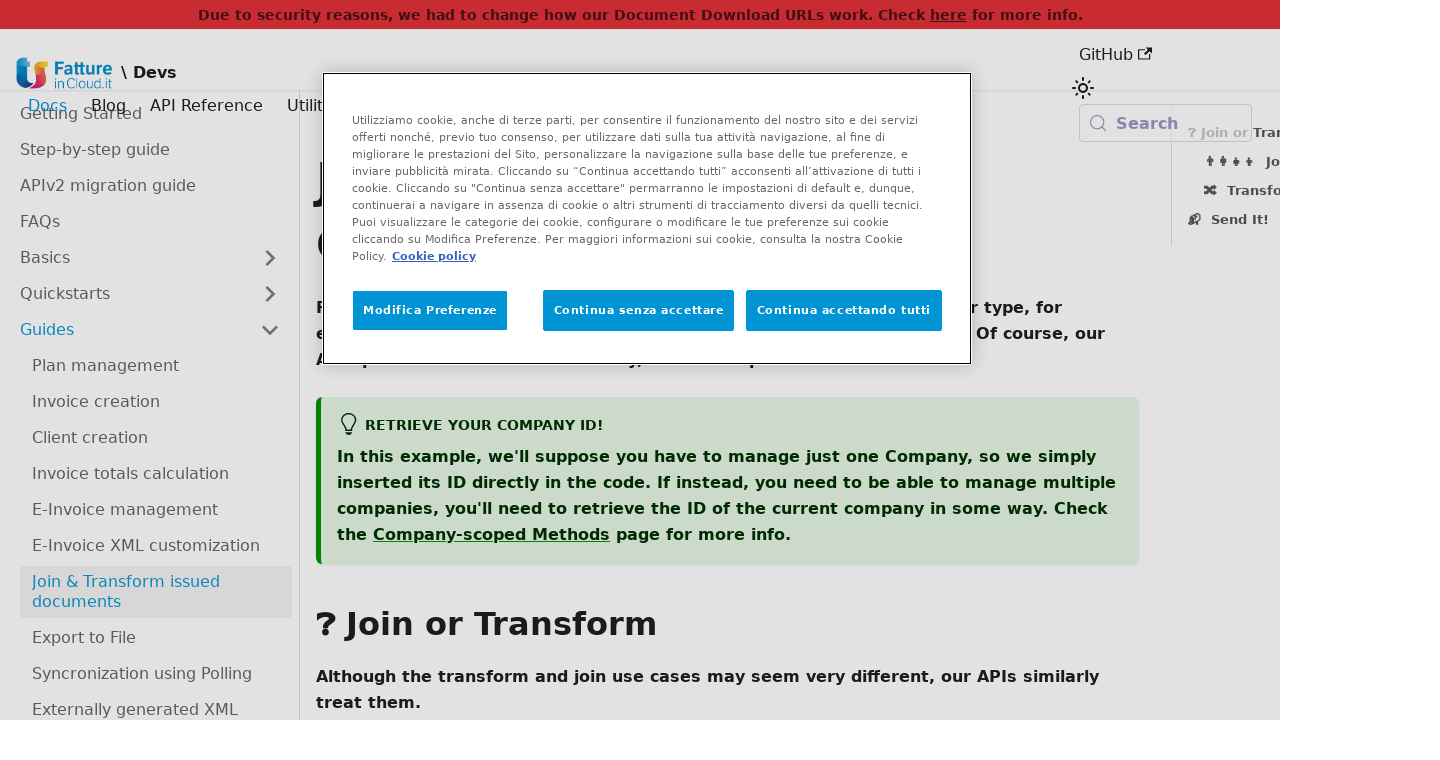

--- FILE ---
content_type: text/html
request_url: https://developers.fattureincloud.it/docs/guides/invoice-join-transform/
body_size: 232665
content:
<!doctype html>
<html lang="en-GB" dir="ltr" class="docs-wrapper plugin-docs plugin-id-default docs-version-current docs-doc-page docs-doc-id-guides/invoice-join-transform" data-has-hydrated="false">
<head>
<meta charset="UTF-8">
<meta name="generator" content="Docusaurus v3.9.1">
<title data-rh="true">Join &amp; Transform issued documents | Fatture in Cloud \ Devs: API V2 &amp; SDKs</title><meta data-rh="true" name="viewport" content="width=device-width,initial-scale=1"><meta data-rh="true" name="twitter:card" content="summary_large_image"><meta data-rh="true" property="og:url" content="https://developers.fattureincloud.it/docs/guides/invoice-join-transform/"><meta data-rh="true" property="og:locale" content="en_GB"><meta data-rh="true" name="docusaurus_locale" content="en-GB"><meta data-rh="true" name="docsearch:language" content="en-GB"><meta data-rh="true" name="docusaurus_version" content="current"><meta data-rh="true" name="docusaurus_tag" content="docs-default-current"><meta data-rh="true" name="docsearch:version" content="current"><meta data-rh="true" name="docsearch:docusaurus_tag" content="docs-default-current"><meta data-rh="true" property="og:title" content="Join &amp; Transform issued documents | Fatture in Cloud \ Devs: API V2 &amp; SDKs"><meta data-rh="true" name="description" content="Join &amp; Transform documents"><meta data-rh="true" property="og:description" content="Join &amp; Transform documents"><link data-rh="true" rel="icon" href="/img/favicon.ico"><link data-rh="true" rel="canonical" href="https://developers.fattureincloud.it/docs/guides/invoice-join-transform/"><link data-rh="true" rel="alternate" href="https://developers.fattureincloud.it/docs/guides/invoice-join-transform/" hreflang="en-GB"><link data-rh="true" rel="alternate" href="https://developers.fattureincloud.it/docs/guides/invoice-join-transform/" hreflang="x-default"><link data-rh="true" rel="preconnect" href="https://XOL1G2ICAG-dsn.algolia.net" crossorigin="anonymous"><script data-rh="true" type="application/ld+json">{"@context":"https://schema.org","@type":"BreadcrumbList","itemListElement":[{"@type":"ListItem","position":1,"name":"Guides","item":"https://developers.fattureincloud.it/docs/guides/"},{"@type":"ListItem","position":2,"name":"Join & Transform issued documents","item":"https://developers.fattureincloud.it/docs/guides/invoice-join-transform"}]}</script><link rel="alternate" type="application/rss+xml" href="/blog/rss.xml" title="Fatture in Cloud \ Devs: API V2 &amp; SDKs RSS Feed">
<link rel="alternate" type="application/atom+xml" href="/blog/atom.xml" title="Fatture in Cloud \ Devs: API V2 &amp; SDKs Atom Feed">




<link rel="search" type="application/opensearchdescription+xml" title="Fatture in Cloud \ Devs: API V2 &amp; SDKs" href="/opensearch.xml">


<!-- Google Tag Manager -->
    <script>!function(e,t,a,n){e[n]=e[n]||[],e[n].push({"gtm.start":(new Date).getTime(),event:"gtm.js"});var g=t.getElementsByTagName(a)[0],m=t.createElement(a);m.async=!0,m.src="https://www.googletagmanager.com/gtm.js?id=GTM-TPR8RR7",g.parentNode.insertBefore(m,g)}(window,document,"script","dataLayer")</script>
    <!-- End Google Tag Manager --><link rel="stylesheet" href="/assets/css/styles.90a41d00.css">
<script src="/assets/js/runtime~main.8a07ead6.js" defer="defer"></script>
<script src="/assets/js/main.1fd9f76d.js" defer="defer"></script>
</head>
<body class="navigation-with-keyboard">
<svg style="display: none;"><defs>
<symbol id="theme-svg-external-link" viewBox="0 0 24 24"><path fill="currentColor" d="M21 13v10h-21v-19h12v2h-10v15h17v-8h2zm3-12h-10.988l4.035 4-6.977 7.07 2.828 2.828 6.977-7.07 4.125 4.172v-11z"/></symbol>
</defs></svg>
<script>!function(){var t=function(){try{return new URLSearchParams(window.location.search).get("docusaurus-theme")}catch(t){}}()||function(){try{return window.localStorage.getItem("theme")}catch(t){}}();document.documentElement.setAttribute("data-theme",t||"light"),document.documentElement.setAttribute("data-theme-choice",t||"light")}(),function(){try{const a=new URLSearchParams(window.location.search).entries();for(var[t,e]of a)if(t.startsWith("docusaurus-data-")){var n=t.replace("docusaurus-data-","data-");document.documentElement.setAttribute(n,e)}}catch(t){}}(),document.documentElement.setAttribute("data-announcement-bar-initially-dismissed",function(){try{return"true"===localStorage.getItem("docusaurus.announcement.dismiss")}catch(t){}return!1}())</script><div id="__docusaurus"><div role="region" aria-label="Skip to main content"><a class="skipToContent_fXgn" href="#__docusaurus_skipToContent_fallback">Skip to main content</a></div><div class="theme-announcement-bar announcementBar_mb4j" style="background-color:#e13238;color:#4b1113" role="banner"><div class="content_knG7 announcementBarContent_xLdY"><b>Due to security reasons, we had to change how our Document Download URLs work. Check <a href="/blog/url-expiration/">here</a> for more info.<b></b></div></div><nav aria-label="Main" class="theme-layout-navbar navbar navbar--fixed-top"><div class="navbar__inner"><div class="theme-layout-navbar-left navbar__items"><button aria-label="Toggle navigation bar" aria-expanded="false" class="navbar__toggle clean-btn" type="button"><svg width="30" height="30" viewBox="0 0 30 30" aria-hidden="true"><path stroke="currentColor" stroke-linecap="round" stroke-miterlimit="10" stroke-width="2" d="M4 7h22M4 15h22M4 23h22"></path></svg></button><a class="navbar__brand" href="/"><div class="navbar__logo"><img src="/img/fic.png" alt="Fatture in Cloud Logo" class="themedComponent_mlkZ themedComponent--light_NVdE"><img src="/img/fic.png" alt="Fatture in Cloud Logo" class="themedComponent_mlkZ themedComponent--dark_xIcU"></div><b class="navbar__title text--truncate">\ Devs</b></a><a aria-current="page" class="navbar__item navbar__link navbar__link--active" href="/docs/getting-started/">Docs</a><a class="navbar__item navbar__link" href="/blog/">Blog</a><a class="navbar__item navbar__link" href="/api-reference/">API Reference</a><a class="navbar__item navbar__link" href="/utilities/">Utilities</a><a class="navbar__item navbar__link" href="/roadmap/">Roadmap</a><a href="https://github.com/fattureincloud/api/discussions?discussions_q=" target="_blank" rel="noopener noreferrer" class="navbar__item navbar__link">Community<svg width="13.5" height="13.5" aria-label="(opens in new tab)" class="iconExternalLink_nPIU"><use href="#theme-svg-external-link"></use></svg></a></div><div class="theme-layout-navbar-right navbar__items navbar__items--right"><a href="https://github.com/fattureincloud" target="_blank" rel="noopener noreferrer" class="navbar__item navbar__link">GitHub<svg width="13.5" height="13.5" aria-label="(opens in new tab)" class="iconExternalLink_nPIU"><use href="#theme-svg-external-link"></use></svg></a><div class="toggle_vylO colorModeToggle_DEke"><button class="clean-btn toggleButton_gllP toggleButtonDisabled_aARS" type="button" disabled="" title="system mode" aria-label="Switch between dark and light mode (currently system mode)"><svg viewBox="0 0 24 24" width="24" height="24" aria-hidden="true" class="toggleIcon_g3eP lightToggleIcon_pyhR"><path fill="currentColor" d="M12,9c1.65,0,3,1.35,3,3s-1.35,3-3,3s-3-1.35-3-3S10.35,9,12,9 M12,7c-2.76,0-5,2.24-5,5s2.24,5,5,5s5-2.24,5-5 S14.76,7,12,7L12,7z M2,13l2,0c0.55,0,1-0.45,1-1s-0.45-1-1-1l-2,0c-0.55,0-1,0.45-1,1S1.45,13,2,13z M20,13l2,0c0.55,0,1-0.45,1-1 s-0.45-1-1-1l-2,0c-0.55,0-1,0.45-1,1S19.45,13,20,13z M11,2v2c0,0.55,0.45,1,1,1s1-0.45,1-1V2c0-0.55-0.45-1-1-1S11,1.45,11,2z M11,20v2c0,0.55,0.45,1,1,1s1-0.45,1-1v-2c0-0.55-0.45-1-1-1C11.45,19,11,19.45,11,20z M5.99,4.58c-0.39-0.39-1.03-0.39-1.41,0 c-0.39,0.39-0.39,1.03,0,1.41l1.06,1.06c0.39,0.39,1.03,0.39,1.41,0s0.39-1.03,0-1.41L5.99,4.58z M18.36,16.95 c-0.39-0.39-1.03-0.39-1.41,0c-0.39,0.39-0.39,1.03,0,1.41l1.06,1.06c0.39,0.39,1.03,0.39,1.41,0c0.39-0.39,0.39-1.03,0-1.41 L18.36,16.95z M19.42,5.99c0.39-0.39,0.39-1.03,0-1.41c-0.39-0.39-1.03-0.39-1.41,0l-1.06,1.06c-0.39,0.39-0.39,1.03,0,1.41 s1.03,0.39,1.41,0L19.42,5.99z M7.05,18.36c0.39-0.39,0.39-1.03,0-1.41c-0.39-0.39-1.03-0.39-1.41,0l-1.06,1.06 c-0.39,0.39-0.39,1.03,0,1.41s1.03,0.39,1.41,0L7.05,18.36z"></path></svg><svg viewBox="0 0 24 24" width="24" height="24" aria-hidden="true" class="toggleIcon_g3eP darkToggleIcon_wfgR"><path fill="currentColor" d="M9.37,5.51C9.19,6.15,9.1,6.82,9.1,7.5c0,4.08,3.32,7.4,7.4,7.4c0.68,0,1.35-0.09,1.99-0.27C17.45,17.19,14.93,19,12,19 c-3.86,0-7-3.14-7-7C5,9.07,6.81,6.55,9.37,5.51z M12,3c-4.97,0-9,4.03-9,9s4.03,9,9,9s9-4.03,9-9c0-0.46-0.04-0.92-0.1-1.36 c-0.98,1.37-2.58,2.26-4.4,2.26c-2.98,0-5.4-2.42-5.4-5.4c0-1.81,0.89-3.42,2.26-4.4C12.92,3.04,12.46,3,12,3L12,3z"></path></svg><svg viewBox="0 0 24 24" width="24" height="24" aria-hidden="true" class="toggleIcon_g3eP systemToggleIcon_QzmC"><path fill="currentColor" d="m12 21c4.971 0 9-4.029 9-9s-4.029-9-9-9-9 4.029-9 9 4.029 9 9 9zm4.95-13.95c1.313 1.313 2.05 3.093 2.05 4.95s-0.738 3.637-2.05 4.95c-1.313 1.313-3.093 2.05-4.95 2.05v-14c1.857 0 3.637 0.737 4.95 2.05z"></path></svg></button></div><div class="navbarSearchContainer_Bca1"><button type="button" class="DocSearch DocSearch-Button" aria-label="Search (Meta+k)" aria-keyshortcuts="Meta+k"><span class="DocSearch-Button-Container"><svg width="20" height="20" class="DocSearch-Search-Icon" viewBox="0 0 24 24" aria-hidden="true"><circle cx="11" cy="11" r="8" stroke="currentColor" fill="none" stroke-width="1.4"></circle><path d="m21 21-4.3-4.3" stroke="currentColor" fill="none" stroke-linecap="round" stroke-linejoin="round"></path></svg><span class="DocSearch-Button-Placeholder">Search</span></span><span class="DocSearch-Button-Keys"></span></button></div></div></div><div role="presentation" class="navbar-sidebar__backdrop"></div></nav><div id="__docusaurus_skipToContent_fallback" class="theme-layout-main main-wrapper mainWrapper_z2l0"><div class="docsWrapper_hBAB"><button aria-label="Scroll back to top" class="clean-btn theme-back-to-top-button backToTopButton_sjWU" type="button"></button><div class="docRoot_UBD9"><aside class="theme-doc-sidebar-container docSidebarContainer_YfHR"><div class="sidebarViewport_aRkj"><div class="sidebar_njMd"><nav aria-label="Docs sidebar" class="menu thin-scrollbar menu_SIkG menuWithAnnouncementBar_GW3s"><ul class="theme-doc-sidebar-menu menu__list"><li class="theme-doc-sidebar-item-link theme-doc-sidebar-item-link-level-1 menu__list-item"><a class="menu__link" href="/docs/getting-started/"><span title="Getting Started" class="linkLabel_WmDU">Getting Started</span></a></li><li class="theme-doc-sidebar-item-link theme-doc-sidebar-item-link-level-1 menu__list-item"><a class="menu__link" href="/docs/step-by-step/"><span title="Step-by-step guide" class="linkLabel_WmDU">Step-by-step guide</span></a></li><li class="theme-doc-sidebar-item-link theme-doc-sidebar-item-link-level-1 menu__list-item"><a class="menu__link" href="/docs/api-v2-migration/"><span title="APIv2 migration guide" class="linkLabel_WmDU">APIv2 migration guide</span></a></li><li class="theme-doc-sidebar-item-link theme-doc-sidebar-item-link-level-1 menu__list-item"><a class="menu__link" href="/docs/FAQs/"><span title="FAQs" class="linkLabel_WmDU">FAQs</span></a></li><li class="theme-doc-sidebar-item-category theme-doc-sidebar-item-category-level-1 menu__list-item menu__list-item--collapsed"><div class="menu__list-item-collapsible"><a class="categoryLink_byQd menu__link menu__link--sublist" href="/docs/basics/"><span title="Basics" class="categoryLinkLabel_W154">Basics</span></a><button aria-label="Expand sidebar category &#x27;Basics&#x27;" aria-expanded="false" type="button" class="clean-btn menu__caret"></button></div></li><li class="theme-doc-sidebar-item-category theme-doc-sidebar-item-category-level-1 menu__list-item menu__list-item--collapsed"><div class="menu__list-item-collapsible"><a class="categoryLink_byQd menu__link menu__link--sublist" href="/docs/quickstarts/"><span title="Quickstarts" class="categoryLinkLabel_W154">Quickstarts</span></a><button aria-label="Expand sidebar category &#x27;Quickstarts&#x27;" aria-expanded="false" type="button" class="clean-btn menu__caret"></button></div></li><li class="theme-doc-sidebar-item-category theme-doc-sidebar-item-category-level-1 menu__list-item"><div class="menu__list-item-collapsible"><a class="categoryLink_byQd menu__link menu__link--sublist menu__link--active" href="/docs/guides/"><span title="Guides" class="categoryLinkLabel_W154">Guides</span></a><button aria-label="Collapse sidebar category &#x27;Guides&#x27;" aria-expanded="true" type="button" class="clean-btn menu__caret"></button></div><ul class="menu__list"><li class="theme-doc-sidebar-item-link theme-doc-sidebar-item-link-level-2 menu__list-item"><a class="menu__link" tabindex="0" href="/docs/guides/plan-management/"><span title="Plan management" class="linkLabel_WmDU">Plan management</span></a></li><li class="theme-doc-sidebar-item-link theme-doc-sidebar-item-link-level-2 menu__list-item"><a class="menu__link" tabindex="0" href="/docs/guides/invoice-creation/"><span title="Invoice creation" class="linkLabel_WmDU">Invoice creation</span></a></li><li class="theme-doc-sidebar-item-link theme-doc-sidebar-item-link-level-2 menu__list-item"><a class="menu__link" tabindex="0" href="/docs/guides/client-creation/"><span title="Client creation" class="linkLabel_WmDU">Client creation</span></a></li><li class="theme-doc-sidebar-item-link theme-doc-sidebar-item-link-level-2 menu__list-item"><a class="menu__link" tabindex="0" href="/docs/guides/invoice-totals/"><span title="Invoice totals calculation" class="linkLabel_WmDU">Invoice totals calculation</span></a></li><li class="theme-doc-sidebar-item-link theme-doc-sidebar-item-link-level-2 menu__list-item"><a class="menu__link" tabindex="0" href="/docs/guides/e-invoice-management/"><span title="E-Invoice management" class="linkLabel_WmDU">E-Invoice management</span></a></li><li class="theme-doc-sidebar-item-link theme-doc-sidebar-item-link-level-2 menu__list-item"><a class="menu__link" tabindex="0" href="/docs/guides/e-invoice-xml-customisation/"><span title="E-Invoice XML customization" class="linkLabel_WmDU">E-Invoice XML customization</span></a></li><li class="theme-doc-sidebar-item-link theme-doc-sidebar-item-link-level-2 menu__list-item"><a class="menu__link menu__link--active" aria-current="page" tabindex="0" href="/docs/guides/invoice-join-transform/"><span title="Join &amp; Transform issued documents" class="linkLabel_WmDU">Join &amp; Transform issued documents</span></a></li><li class="theme-doc-sidebar-item-link theme-doc-sidebar-item-link-level-2 menu__list-item"><a class="menu__link" tabindex="0" href="/docs/guides/export-file/"><span title="Export to File" class="linkLabel_WmDU">Export to File</span></a></li><li class="theme-doc-sidebar-item-link theme-doc-sidebar-item-link-level-2 menu__list-item"><a class="menu__link" tabindex="0" href="/docs/guides/syncronization-using-polling/"><span title="Syncronization using Polling" class="linkLabel_WmDU">Syncronization using Polling</span></a></li><li class="theme-doc-sidebar-item-link theme-doc-sidebar-item-link-level-2 menu__list-item"><a class="menu__link" tabindex="0" href="/docs/guides/externally-generated-xml/"><span title="Externally generated XML" class="linkLabel_WmDU">Externally generated XML</span></a></li></ul></li><li class="theme-doc-sidebar-item-category theme-doc-sidebar-item-category-level-1 menu__list-item menu__list-item--collapsed"><div class="menu__list-item-collapsible"><a class="categoryLink_byQd menu__link menu__link--sublist" href="/docs/sdks/"><span title="SDKs" class="categoryLinkLabel_W154">SDKs</span></a><button aria-label="Expand sidebar category &#x27;SDKs&#x27;" aria-expanded="false" type="button" class="clean-btn menu__caret"></button></div></li><li class="theme-doc-sidebar-item-category theme-doc-sidebar-item-category-level-1 menu__list-item menu__list-item--collapsed"><div class="menu__list-item-collapsible"><a class="categoryLink_byQd menu__link menu__link--sublist" href="/docs/authentication/"><span title="Authentication" class="categoryLinkLabel_W154">Authentication</span></a><button aria-label="Expand sidebar category &#x27;Authentication&#x27;" aria-expanded="false" type="button" class="clean-btn menu__caret"></button></div></li><li class="theme-doc-sidebar-item-category theme-doc-sidebar-item-category-level-1 menu__list-item menu__list-item--collapsed"><div class="menu__list-item-collapsible"><a class="categoryLink_byQd menu__link menu__link--sublist" href="/docs/webhooks/"><span title="Webhooks" class="categoryLinkLabel_W154">Webhooks</span></a><button aria-label="Expand sidebar category &#x27;Webhooks&#x27;" aria-expanded="false" type="button" class="clean-btn menu__caret"></button></div></li><li class="theme-doc-sidebar-item-link theme-doc-sidebar-item-link-level-1 menu__list-item"><a class="menu__link" href="/docs/app-store/"><span title="Publish to App Store" class="linkLabel_WmDU">Publish to App Store</span></a></li><li class="theme-doc-sidebar-item-link theme-doc-sidebar-item-link-level-1 menu__list-item"><a class="menu__link" href="/docs/support/"><span title="Support &amp; Feature Request" class="linkLabel_WmDU">Support &amp; Feature Request</span></a></li><li class="theme-doc-sidebar-item-link theme-doc-sidebar-item-link-level-1 menu__list-item"><a class="menu__link" href="/docs/openapi-specification/"><span title="OpenAPI Specification" class="linkLabel_WmDU">OpenAPI Specification</span></a></li><li class="theme-doc-sidebar-item-link theme-doc-sidebar-item-link-level-1 menu__list-item"><a class="menu__link" href="/docs/developer-account/"><span title="Developer Account" class="linkLabel_WmDU">Developer Account</span></a></li><li class="theme-doc-sidebar-item-link theme-doc-sidebar-item-link-level-1 menu__list-item"><a class="menu__link" href="/docs/debug-your-integration/"><span title="Debug your integration" class="linkLabel_WmDU">Debug your integration</span></a></li><li class="theme-doc-sidebar-item-link theme-doc-sidebar-item-link-level-1 menu__list-item"><a class="menu__link" href="/docs/api-reference/"><span title="Use the API Reference" class="linkLabel_WmDU">Use the API Reference</span></a></li><li class="theme-doc-sidebar-item-link theme-doc-sidebar-item-link-level-1 menu__list-item"><a class="menu__link" href="/docs/utilities/"><span title="Use the Utilities tool" class="linkLabel_WmDU">Use the Utilities tool</span></a></li><li class="theme-doc-sidebar-item-category theme-doc-sidebar-item-category-level-1 menu__list-item menu__list-item--collapsed"><div class="menu__list-item-collapsible"><a class="categoryLink_byQd menu__link menu__link--sublist" href="/docs/general-knowledge/"><span title="General Knowledge" class="categoryLinkLabel_W154">General Knowledge</span></a><button aria-label="Expand sidebar category &#x27;General Knowledge&#x27;" aria-expanded="false" type="button" class="clean-btn menu__caret"></button></div></li><li class="theme-doc-sidebar-item-category theme-doc-sidebar-item-category-level-1 menu__list-item menu__list-item--collapsed"><div class="menu__list-item-collapsible"><a class="categoryLink_byQd menu__link menu__link--sublist" href="/docs/legal/"><span title="Legal" class="categoryLinkLabel_W154">Legal</span></a><button aria-label="Expand sidebar category &#x27;Legal&#x27;" aria-expanded="false" type="button" class="clean-btn menu__caret"></button></div></li><li class="theme-doc-sidebar-item-link theme-doc-sidebar-item-link-level-1 menu__list-item"><a class="menu__link" href="/docs/CHANGELOG/"><span title="Changelog" class="linkLabel_WmDU">Changelog</span></a></li></ul></nav></div></div></aside><main class="docMainContainer_TBSr"><div class="container padding-top--md padding-bottom--lg"><div class="row"><div class="col docItemCol_VOVn"><div class="docItemContainer_Djhp"><article><nav class="theme-doc-breadcrumbs breadcrumbsContainer_Z_bl" aria-label="Breadcrumbs"><ul class="breadcrumbs"><li class="breadcrumbs__item"><a aria-label="Home page" class="breadcrumbs__link" href="/"><svg viewBox="0 0 24 24" class="breadcrumbHomeIcon_YNFT"><path d="M10 19v-5h4v5c0 .55.45 1 1 1h3c.55 0 1-.45 1-1v-7h1.7c.46 0 .68-.57.33-.87L12.67 3.6c-.38-.34-.96-.34-1.34 0l-8.36 7.53c-.34.3-.13.87.33.87H5v7c0 .55.45 1 1 1h3c.55 0 1-.45 1-1z" fill="currentColor"></path></svg></a></li><li class="breadcrumbs__item"><a class="breadcrumbs__link" href="/docs/guides/"><span>Guides</span></a></li><li class="breadcrumbs__item breadcrumbs__item--active"><span class="breadcrumbs__link">Join &amp; Transform issued documents</span></li></ul></nav><div class="tocCollapsible_ETCw theme-doc-toc-mobile tocMobile_ITEo"><button type="button" class="clean-btn tocCollapsibleButton_TO0P">On this page</button></div><div class="theme-doc-markdown markdown"><header><h1>Join &amp; Transform issued documents</h1></header><p>Fatture in Cloud makes it possible to transform a document into another type, for example, a proforma into an invoice, or to join two documents together.
Of course, our APIs provide the same functionality, here we explain how to do it.</p>
<div class="theme-admonition theme-admonition-tip admonition_xJq3 alert alert--success"><div class="admonitionHeading_Gvgb"><span class="admonitionIcon_Rf37"><svg viewBox="0 0 12 16"><path fill-rule="evenodd" d="M6.5 0C3.48 0 1 2.19 1 5c0 .92.55 2.25 1 3 1.34 2.25 1.78 2.78 2 4v1h5v-1c.22-1.22.66-1.75 2-4 .45-.75 1-2.08 1-3 0-2.81-2.48-5-5.5-5zm3.64 7.48c-.25.44-.47.8-.67 1.11-.86 1.41-1.25 2.06-1.45 3.23-.02.05-.02.11-.02.17H5c0-.06 0-.13-.02-.17-.2-1.17-.59-1.83-1.45-3.23-.2-.31-.42-.67-.67-1.11C2.44 6.78 2 5.65 2 5c0-2.2 2.02-4 4.5-4 1.22 0 2.36.42 3.22 1.19C10.55 2.94 11 3.94 11 5c0 .66-.44 1.78-.86 2.48zM4 14h5c-.23 1.14-1.3 2-2.5 2s-2.27-.86-2.5-2z"></path></svg></span>Retrieve your Company ID!</div><div class="admonitionContent_BuS1"><p>In this example, we&#x27;ll suppose you have to manage just one Company, so we simply inserted its ID directly in the code. If instead, you need to be able to manage multiple companies, you&#x27;ll need to retrieve the ID of the current company in some way.
Check the <a href="/docs/basics/company-scoped-methods/">Company-scoped Methods</a> page for more info.</p></div></div>
<h2 class="anchor anchorWithStickyNavbar_LWe7" id="question-join-or-transform">❓<!-- --> Join or Transform<a href="#question-join-or-transform" class="hash-link" aria-label="Direct link to question-join-or-transform" title="Direct link to question-join-or-transform" translate="no">​</a></h2>
<p>Although the transform and join use cases may seem very different, our APIs similarly treat them.</p>
<div class="theme-admonition theme-admonition-danger admonition_xJq3 alert alert--danger"><div class="admonitionHeading_Gvgb"><span class="admonitionIcon_Rf37"><svg viewBox="0 0 12 16"><path fill-rule="evenodd" d="M5.05.31c.81 2.17.41 3.38-.52 4.31C3.55 5.67 1.98 6.45.9 7.98c-1.45 2.05-1.7 6.53 3.53 7.7-2.2-1.16-2.67-4.52-.3-6.61-.61 2.03.53 3.33 1.94 2.86 1.39-.47 2.3.53 2.27 1.67-.02.78-.31 1.44-1.13 1.81 3.42-.59 4.78-3.42 4.78-5.56 0-2.84-2.53-3.22-1.25-5.61-1.52.13-2.03 1.13-1.89 2.75.09 1.08-1.02 1.8-1.86 1.33-.67-.41-.66-1.19-.06-1.78C8.18 5.31 8.68 2.45 5.05.32L5.03.3l.02.01z"></path></svg></span>These calls will NOT create the document</div><div class="admonitionContent_BuS1"><p>Executing a join or transform call will NOT create the new document but, instead, it will return a body that you will need to pass to the create document method.</p></div></div>
<p>Before diving into the functionality details it&#x27;s better to define the two methods:</p>
<h3 class="anchor anchorWithStickyNavbar_LWe7" id="family_man_woman_girl_boy-join">👨‍👩‍👧‍👦<!-- -->  Join<a href="#family_man_woman_girl_boy-join" class="hash-link" aria-label="Direct link to family_man_woman_girl_boy-join" title="Direct link to family_man_woman_girl_boy-join" translate="no">​</a></h3>
<p>You can use the <a href="/api-reference/#get-/c/-company_id-/issued_documents/join">Join Issued Document</a> method to merge two documents into an invoice. The type of documents that can be joined are <strong>delivery_notes</strong>, <strong>orders</strong>, <strong>quotes</strong>, and <strong>work_reports</strong>.</p>
<p>The required query parameters for the request are:</p>
<ul>
<li><strong>ids</strong>: List of the document ids you want to join (eg. <em>&quot;876991,876993,876997&quot;</em>).</li>
<li><strong>group</strong>: If this flag is set to 1, the request will group the items (e.g. if you have the same products in two different documents, they will be grouped); otherwise the items will be kept separate.</li>
<li><strong>e_invoice</strong>: If this flag is set to 1, your new document will be electronic.</li>
</ul>
<div class="language-http codeBlockContainer_Ckt0 theme-code-block" style="--prism-color:#393A34;--prism-background-color:#f6f8fa"><div class="codeBlockContent_QJqH"><pre tabindex="0" class="prism-code language-http codeBlock_bY9V thin-scrollbar" style="color:#393A34;background-color:#f6f8fa"><code class="codeBlockLines_e6Vv"><span class="token-line" style="color:#393A34"><span class="token request-line method property" style="color:#36acaa">GET</span><span class="token request-line"> </span><span class="token request-line request-target url" style="color:#36acaa">/c/1235/issued_documents/join?ids=876991,876993,876997&amp;group=1&amp;e_invoice=1</span><span class="token request-line"> </span><span class="token request-line http-version property" style="color:#36acaa">HTTP/1.1</span><span class="token plain"></span><br></span><span class="token-line" style="color:#393A34"><span class="token plain"></span><span class="token header header-name keyword" style="color:#00009f">Accept</span><span class="token header punctuation" style="color:#393A34">:</span><span class="token header"> </span><span class="token header header-value">application/json</span><span class="token plain"></span><br></span><span class="token-line" style="color:#393A34"><span class="token plain"></span><span class="token header header-name keyword" style="color:#00009f">Host</span><span class="token header punctuation" style="color:#393A34">:</span><span class="token header"> </span><span class="token header header-value">api-v2.fattureincloud.it</span><br></span></code></pre></div></div>
<p>The corresponding code with our SDKs:</p>
<div class="theme-tabs-container tabs-container tabList__CuJ"><ul role="tablist" aria-orientation="horizontal" class="tabs"><li role="tab" tabindex="0" aria-selected="true" class="tabs__item tabItem_LNqP tabs__item--active">C#</li><li role="tab" tabindex="-1" aria-selected="false" class="tabs__item tabItem_LNqP">Go</li><li role="tab" tabindex="-1" aria-selected="false" class="tabs__item tabItem_LNqP">Java</li><li role="tab" tabindex="-1" aria-selected="false" class="tabs__item tabItem_LNqP">JavaScript</li><li role="tab" tabindex="-1" aria-selected="false" class="tabs__item tabItem_LNqP">PHP</li><li role="tab" tabindex="-1" aria-selected="false" class="tabs__item tabItem_LNqP">Python</li><li role="tab" tabindex="-1" aria-selected="false" class="tabs__item tabItem_LNqP">Ruby</li><li role="tab" tabindex="-1" aria-selected="false" class="tabs__item tabItem_LNqP">TypeScript</li><li role="tab" tabindex="-1" aria-selected="false" class="tabs__item tabItem_LNqP">Zapier</li></ul><div class="margin-top--md"><div role="tabpanel" class="tabItem_Ymn6"><div class="language-cs codeBlockContainer_Ckt0 theme-code-block" style="--prism-color:#393A34;--prism-background-color:#f6f8fa"><div class="codeBlockContent_QJqH"><pre tabindex="0" class="prism-code language-cs codeBlock_bY9V thin-scrollbar" style="color:#393A34;background-color:#f6f8fa"><code class="codeBlockLines_e6Vv"><span class="token-line" style="color:#393A34"><span class="token keyword" style="color:#00009f">using</span><span class="token plain"> </span><span class="token namespace" style="opacity:0.7">System</span><span class="token punctuation" style="color:#393A34">;</span><span class="token plain"></span><br></span><span class="token-line" style="color:#393A34"><span class="token plain"></span><span class="token keyword" style="color:#00009f">using</span><span class="token plain"> </span><span class="token namespace" style="opacity:0.7">It</span><span class="token namespace punctuation" style="opacity:0.7;color:#393A34">.</span><span class="token namespace" style="opacity:0.7">FattureInCloud</span><span class="token namespace punctuation" style="opacity:0.7;color:#393A34">.</span><span class="token namespace" style="opacity:0.7">Sdk</span><span class="token namespace punctuation" style="opacity:0.7;color:#393A34">.</span><span class="token namespace" style="opacity:0.7">Api</span><span class="token punctuation" style="color:#393A34">;</span><span class="token plain"></span><br></span><span class="token-line" style="color:#393A34"><span class="token plain"></span><span class="token keyword" style="color:#00009f">using</span><span class="token plain"> </span><span class="token namespace" style="opacity:0.7">It</span><span class="token namespace punctuation" style="opacity:0.7;color:#393A34">.</span><span class="token namespace" style="opacity:0.7">FattureInCloud</span><span class="token namespace punctuation" style="opacity:0.7;color:#393A34">.</span><span class="token namespace" style="opacity:0.7">Sdk</span><span class="token namespace punctuation" style="opacity:0.7;color:#393A34">.</span><span class="token namespace" style="opacity:0.7">Client</span><span class="token punctuation" style="color:#393A34">;</span><span class="token plain"></span><br></span><span class="token-line" style="color:#393A34"><span class="token plain"></span><span class="token keyword" style="color:#00009f">using</span><span class="token plain"> </span><span class="token namespace" style="opacity:0.7">It</span><span class="token namespace punctuation" style="opacity:0.7;color:#393A34">.</span><span class="token namespace" style="opacity:0.7">FattureInCloud</span><span class="token namespace punctuation" style="opacity:0.7;color:#393A34">.</span><span class="token namespace" style="opacity:0.7">Sdk</span><span class="token namespace punctuation" style="opacity:0.7;color:#393A34">.</span><span class="token namespace" style="opacity:0.7">Model</span><span class="token punctuation" style="color:#393A34">;</span><span class="token plain"></span><br></span><span class="token-line" style="color:#393A34"><span class="token plain" style="display:inline-block"></span><br></span><span class="token-line" style="color:#393A34"><span class="token plain"></span><span class="token keyword" style="color:#00009f">namespace</span><span class="token plain"> </span><span class="token namespace" style="opacity:0.7">test</span><span class="token plain"></span><br></span><span class="token-line" style="color:#393A34"><span class="token plain"></span><span class="token punctuation" style="color:#393A34">{</span><span class="token plain"></span><br></span><span class="token-line" style="color:#393A34"><span class="token plain">    </span><span class="token keyword" style="color:#00009f">class</span><span class="token plain"> </span><span class="token class-name">Program</span><span class="token plain"></span><br></span><span class="token-line" style="color:#393A34"><span class="token plain">    </span><span class="token punctuation" style="color:#393A34">{</span><span class="token plain"></span><br></span><span class="token-line" style="color:#393A34"><span class="token plain">        </span><span class="token keyword" style="color:#00009f">static</span><span class="token plain"> </span><span class="token return-type class-name keyword" style="color:#00009f">void</span><span class="token plain"> </span><span class="token function" style="color:#d73a49">Main</span><span class="token punctuation" style="color:#393A34">(</span><span class="token class-name keyword" style="color:#00009f">string</span><span class="token class-name punctuation" style="color:#393A34">[</span><span class="token class-name punctuation" style="color:#393A34">]</span><span class="token plain"> args</span><span class="token punctuation" style="color:#393A34">)</span><span class="token plain"></span><br></span><span class="token-line" style="color:#393A34"><span class="token plain">        </span><span class="token punctuation" style="color:#393A34">{</span><span class="token plain"></span><br></span><span class="token-line" style="color:#393A34"><span class="token plain">            </span><span class="token class-name">Configuration</span><span class="token plain"> config </span><span class="token operator" style="color:#393A34">=</span><span class="token plain"> </span><span class="token keyword" style="color:#00009f">new</span><span class="token plain"> </span><span class="token constructor-invocation class-name">Configuration</span><span class="token punctuation" style="color:#393A34">(</span><span class="token punctuation" style="color:#393A34">)</span><span class="token punctuation" style="color:#393A34">;</span><span class="token plain"></span><br></span><span class="token-line" style="color:#393A34"><span class="token plain" style="display:inline-block"></span><br></span><span class="token-line" style="color:#393A34"><span class="token plain">            </span><span class="token comment" style="color:#999988;font-style:italic">//set your access token</span><span class="token plain"></span><br></span><span class="token-line" style="color:#393A34"><span class="token plain">            config</span><span class="token punctuation" style="color:#393A34">.</span><span class="token plain">AccessToken </span><span class="token operator" style="color:#393A34">=</span><span class="token plain"> </span><span class="token string" style="color:#e3116c">&quot;YOUR_ACCESS_TOKEN&quot;</span><span class="token punctuation" style="color:#393A34">;</span><span class="token plain"></span><br></span><span class="token-line" style="color:#393A34"><span class="token plain">            </span><span class="token comment" style="color:#999988;font-style:italic">//set your company id</span><span class="token plain"></span><br></span><span class="token-line" style="color:#393A34"><span class="token plain">            </span><span class="token class-name keyword" style="color:#00009f">var</span><span class="token plain"> companyId </span><span class="token operator" style="color:#393A34">=</span><span class="token plain"> </span><span class="token number" style="color:#36acaa">12345</span><span class="token punctuation" style="color:#393A34">;</span><span class="token plain"></span><br></span><span class="token-line" style="color:#393A34"><span class="token plain" style="display:inline-block"></span><br></span><span class="token-line" style="color:#393A34"><span class="token plain">            </span><span class="token class-name keyword" style="color:#00009f">var</span><span class="token plain"> apiInstance </span><span class="token operator" style="color:#393A34">=</span><span class="token plain"> </span><span class="token keyword" style="color:#00009f">new</span><span class="token plain"> </span><span class="token constructor-invocation class-name">IssuedDocumentsApi</span><span class="token punctuation" style="color:#393A34">(</span><span class="token plain">config</span><span class="token punctuation" style="color:#393A34">)</span><span class="token punctuation" style="color:#393A34">;</span><span class="token plain"></span><br></span><span class="token-line" style="color:#393A34"><span class="token plain" style="display:inline-block"></span><br></span><span class="token-line" style="color:#393A34"><span class="token plain">            </span><span class="token comment" style="color:#999988;font-style:italic">// Join documents: https://github.com/fattureincloud/fattureincloud-csharp-sdk/blob/master/docs/IssuedDocumentsApi.md#joinissueddocuments</span><span class="token plain"></span><br></span><span class="token-line" style="color:#393A34"><span class="token plain">            </span><span class="token keyword" style="color:#00009f">try</span><span class="token plain"></span><br></span><span class="token-line" style="color:#393A34"><span class="token plain">            </span><span class="token punctuation" style="color:#393A34">{</span><span class="token plain"></span><br></span><span class="token-line" style="color:#393A34"><span class="token plain">                </span><span class="token class-name">JoinIssuedDocumentsResponse</span><span class="token plain"> result </span><span class="token operator" style="color:#393A34">=</span><span class="token plain"> apiInstance</span><span class="token punctuation" style="color:#393A34">.</span><span class="token function" style="color:#d73a49">JoinIssuedDocuments</span><span class="token punctuation" style="color:#393A34">(</span><span class="token plain">companyId</span><span class="token punctuation" style="color:#393A34">,</span><span class="token plain"> </span><span class="token string" style="color:#e3116c">&quot;876991,876993,876997&quot;</span><span class="token punctuation" style="color:#393A34">,</span><span class="token plain"> </span><span class="token number" style="color:#36acaa">1</span><span class="token punctuation" style="color:#393A34">,</span><span class="token plain"> </span><span class="token number" style="color:#36acaa">1</span><span class="token punctuation" style="color:#393A34">)</span><span class="token punctuation" style="color:#393A34">;</span><span class="token plain"></span><br></span><span class="token-line" style="color:#393A34"><span class="token plain">                Console</span><span class="token punctuation" style="color:#393A34">.</span><span class="token function" style="color:#d73a49">Write</span><span class="token punctuation" style="color:#393A34">(</span><span class="token plain">result</span><span class="token punctuation" style="color:#393A34">)</span><span class="token punctuation" style="color:#393A34">;</span><span class="token plain"></span><br></span><span class="token-line" style="color:#393A34"><span class="token plain">            </span><span class="token punctuation" style="color:#393A34">}</span><span class="token plain"></span><br></span><span class="token-line" style="color:#393A34"><span class="token plain">            </span><span class="token keyword" style="color:#00009f">catch</span><span class="token plain"> </span><span class="token punctuation" style="color:#393A34">(</span><span class="token class-name">ApiException</span><span class="token plain"> e</span><span class="token punctuation" style="color:#393A34">)</span><span class="token plain"></span><br></span><span class="token-line" style="color:#393A34"><span class="token plain">            </span><span class="token punctuation" style="color:#393A34">{</span><span class="token plain"></span><br></span><span class="token-line" style="color:#393A34"><span class="token plain">                Console</span><span class="token punctuation" style="color:#393A34">.</span><span class="token function" style="color:#d73a49">WriteLine</span><span class="token punctuation" style="color:#393A34">(</span><span class="token string" style="color:#e3116c">&quot;Exception when calling IssuedDocumentsApi.JoinIssuedDocuments: &quot;</span><span class="token plain"> </span><span class="token operator" style="color:#393A34">+</span><span class="token plain"> e</span><span class="token punctuation" style="color:#393A34">.</span><span class="token plain">Message</span><span class="token punctuation" style="color:#393A34">)</span><span class="token punctuation" style="color:#393A34">;</span><span class="token plain"></span><br></span><span class="token-line" style="color:#393A34"><span class="token plain">                Console</span><span class="token punctuation" style="color:#393A34">.</span><span class="token function" style="color:#d73a49">WriteLine</span><span class="token punctuation" style="color:#393A34">(</span><span class="token string" style="color:#e3116c">&quot;Status Code: &quot;</span><span class="token plain"> </span><span class="token operator" style="color:#393A34">+</span><span class="token plain"> e</span><span class="token punctuation" style="color:#393A34">.</span><span class="token plain">ErrorCode</span><span class="token punctuation" style="color:#393A34">)</span><span class="token punctuation" style="color:#393A34">;</span><span class="token plain"></span><br></span><span class="token-line" style="color:#393A34"><span class="token plain">                Console</span><span class="token punctuation" style="color:#393A34">.</span><span class="token function" style="color:#d73a49">WriteLine</span><span class="token punctuation" style="color:#393A34">(</span><span class="token plain">e</span><span class="token punctuation" style="color:#393A34">.</span><span class="token plain">StackTrace</span><span class="token punctuation" style="color:#393A34">)</span><span class="token punctuation" style="color:#393A34">;</span><span class="token plain"></span><br></span><span class="token-line" style="color:#393A34"><span class="token plain">            </span><span class="token punctuation" style="color:#393A34">}</span><span class="token plain"></span><br></span><span class="token-line" style="color:#393A34"><span class="token plain">        </span><span class="token punctuation" style="color:#393A34">}</span><span class="token plain"></span><br></span><span class="token-line" style="color:#393A34"><span class="token plain">    </span><span class="token punctuation" style="color:#393A34">}</span><span class="token plain"></span><br></span><span class="token-line" style="color:#393A34"><span class="token plain"></span><span class="token punctuation" style="color:#393A34">}</span><br></span></code></pre></div></div></div><div role="tabpanel" class="tabItem_Ymn6" hidden=""><div class="language-go codeBlockContainer_Ckt0 theme-code-block" style="--prism-color:#393A34;--prism-background-color:#f6f8fa"><div class="codeBlockContent_QJqH"><pre tabindex="0" class="prism-code language-go codeBlock_bY9V thin-scrollbar" style="color:#393A34;background-color:#f6f8fa"><code class="codeBlockLines_e6Vv"><span class="token-line" style="color:#393A34"><span class="token keyword" style="color:#00009f">package</span><span class="token plain"> main</span><br></span><span class="token-line" style="color:#393A34"><span class="token plain" style="display:inline-block"></span><br></span><span class="token-line" style="color:#393A34"><span class="token plain"></span><span class="token keyword" style="color:#00009f">import</span><span class="token plain"> </span><span class="token punctuation" style="color:#393A34">(</span><span class="token plain"></span><br></span><span class="token-line" style="color:#393A34"><span class="token plain">    </span><span class="token string" style="color:#e3116c">&quot;context&quot;</span><span class="token plain"></span><br></span><span class="token-line" style="color:#393A34"><span class="token plain">    </span><span class="token string" style="color:#e3116c">&quot;encoding/json&quot;</span><span class="token plain"></span><br></span><span class="token-line" style="color:#393A34"><span class="token plain">    </span><span class="token string" style="color:#e3116c">&quot;fmt&quot;</span><span class="token plain"></span><br></span><span class="token-line" style="color:#393A34"><span class="token plain">    </span><span class="token string" style="color:#e3116c">&quot;os&quot;</span><span class="token plain"></span><br></span><span class="token-line" style="color:#393A34"><span class="token plain" style="display:inline-block"></span><br></span><span class="token-line" style="color:#393A34"><span class="token plain">    fattureincloudapi </span><span class="token string" style="color:#e3116c">&quot;github.com/fattureincloud/fattureincloud-go-sdk/v2/api&quot;</span><span class="token plain"></span><br></span><span class="token-line" style="color:#393A34"><span class="token plain"></span><span class="token punctuation" style="color:#393A34">)</span><span class="token plain"></span><br></span><span class="token-line" style="color:#393A34"><span class="token plain" style="display:inline-block"></span><br></span><span class="token-line" style="color:#393A34"><span class="token plain"></span><span class="token keyword" style="color:#00009f">func</span><span class="token plain"> </span><span class="token function" style="color:#d73a49">main</span><span class="token punctuation" style="color:#393A34">(</span><span class="token punctuation" style="color:#393A34">)</span><span class="token plain"> </span><span class="token punctuation" style="color:#393A34">{</span><span class="token plain"></span><br></span><span class="token-line" style="color:#393A34"><span class="token plain">    </span><span class="token comment" style="color:#999988;font-style:italic">//set your access token</span><span class="token plain"></span><br></span><span class="token-line" style="color:#393A34"><span class="token plain">    auth </span><span class="token operator" style="color:#393A34">:=</span><span class="token plain"> context</span><span class="token punctuation" style="color:#393A34">.</span><span class="token function" style="color:#d73a49">WithValue</span><span class="token punctuation" style="color:#393A34">(</span><span class="token plain">context</span><span class="token punctuation" style="color:#393A34">.</span><span class="token function" style="color:#d73a49">Background</span><span class="token punctuation" style="color:#393A34">(</span><span class="token punctuation" style="color:#393A34">)</span><span class="token punctuation" style="color:#393A34">,</span><span class="token plain"> fattureincloudapi</span><span class="token punctuation" style="color:#393A34">.</span><span class="token plain">ContextAccessToken</span><span class="token punctuation" style="color:#393A34">,</span><span class="token plain"> </span><span class="token string" style="color:#e3116c">&quot;YOUR_ACCESS_TOKEN&quot;</span><span class="token punctuation" style="color:#393A34">)</span><span class="token plain"></span><br></span><span class="token-line" style="color:#393A34"><span class="token plain">    configuration </span><span class="token operator" style="color:#393A34">:=</span><span class="token plain"> fattureincloudapi</span><span class="token punctuation" style="color:#393A34">.</span><span class="token function" style="color:#d73a49">NewConfiguration</span><span class="token punctuation" style="color:#393A34">(</span><span class="token punctuation" style="color:#393A34">)</span><span class="token plain"></span><br></span><span class="token-line" style="color:#393A34"><span class="token plain">    apiClient </span><span class="token operator" style="color:#393A34">:=</span><span class="token plain"> fattureincloudapi</span><span class="token punctuation" style="color:#393A34">.</span><span class="token function" style="color:#d73a49">NewAPIClient</span><span class="token punctuation" style="color:#393A34">(</span><span class="token plain">configuration</span><span class="token punctuation" style="color:#393A34">)</span><span class="token plain"></span><br></span><span class="token-line" style="color:#393A34"><span class="token plain" style="display:inline-block"></span><br></span><span class="token-line" style="color:#393A34"><span class="token plain">    </span><span class="token comment" style="color:#999988;font-style:italic">//set your company id</span><span class="token plain"></span><br></span><span class="token-line" style="color:#393A34"><span class="token plain">    companyId </span><span class="token operator" style="color:#393A34">:=</span><span class="token plain"> </span><span class="token function" style="color:#d73a49">int32</span><span class="token punctuation" style="color:#393A34">(</span><span class="token number" style="color:#36acaa">12345</span><span class="token punctuation" style="color:#393A34">)</span><span class="token plain"></span><br></span><span class="token-line" style="color:#393A34"><span class="token plain" style="display:inline-block"></span><br></span><span class="token-line" style="color:#393A34"><span class="token plain">    </span><span class="token comment" style="color:#999988;font-style:italic">// Transform the document: https://github.com/fattureincloud/fattureincloud-go-sdk/blob/master/docs/IssuedDocumentsAPI.md#joinissueddocuments</span><span class="token plain"></span><br></span><span class="token-line" style="color:#393A34"><span class="token plain">    resp</span><span class="token punctuation" style="color:#393A34">,</span><span class="token plain"> r</span><span class="token punctuation" style="color:#393A34">,</span><span class="token plain"> err </span><span class="token operator" style="color:#393A34">:=</span><span class="token plain"> apiClient</span><span class="token punctuation" style="color:#393A34">.</span><span class="token plain">IssuedDocumentsAPI</span><span class="token punctuation" style="color:#393A34">.</span><span class="token function" style="color:#d73a49">JoinIssuedDocuments</span><span class="token punctuation" style="color:#393A34">(</span><span class="token plain">auth</span><span class="token punctuation" style="color:#393A34">,</span><span class="token plain"> companyId</span><span class="token punctuation" style="color:#393A34">)</span><span class="token punctuation" style="color:#393A34">.</span><span class="token function" style="color:#d73a49">Ids</span><span class="token punctuation" style="color:#393A34">(</span><span class="token string" style="color:#e3116c">&quot;876991,876993,876997&quot;</span><span class="token punctuation" style="color:#393A34">)</span><span class="token punctuation" style="color:#393A34">.</span><span class="token function" style="color:#d73a49">Group</span><span class="token punctuation" style="color:#393A34">(</span><span class="token number" style="color:#36acaa">1</span><span class="token punctuation" style="color:#393A34">)</span><span class="token punctuation" style="color:#393A34">.</span><span class="token function" style="color:#d73a49">EInvoice</span><span class="token punctuation" style="color:#393A34">(</span><span class="token number" style="color:#36acaa">1</span><span class="token punctuation" style="color:#393A34">)</span><span class="token punctuation" style="color:#393A34">.</span><span class="token function" style="color:#d73a49">Execute</span><span class="token punctuation" style="color:#393A34">(</span><span class="token punctuation" style="color:#393A34">)</span><span class="token plain"></span><br></span><span class="token-line" style="color:#393A34"><span class="token plain">    </span><span class="token keyword" style="color:#00009f">if</span><span class="token plain"> err </span><span class="token operator" style="color:#393A34">!=</span><span class="token plain"> </span><span class="token boolean" style="color:#36acaa">nil</span><span class="token plain"> </span><span class="token punctuation" style="color:#393A34">{</span><span class="token plain"></span><br></span><span class="token-line" style="color:#393A34"><span class="token plain">        fmt</span><span class="token punctuation" style="color:#393A34">.</span><span class="token function" style="color:#d73a49">Fprintf</span><span class="token punctuation" style="color:#393A34">(</span><span class="token plain">os</span><span class="token punctuation" style="color:#393A34">.</span><span class="token plain">Stderr</span><span class="token punctuation" style="color:#393A34">,</span><span class="token plain"> </span><span class="token string" style="color:#e3116c">&quot;Error when calling `IssuedDocumentsAPI.JoinIssuedDocuments``: %v\n&quot;</span><span class="token punctuation" style="color:#393A34">,</span><span class="token plain"> err</span><span class="token punctuation" style="color:#393A34">)</span><span class="token plain"></span><br></span><span class="token-line" style="color:#393A34"><span class="token plain">        fmt</span><span class="token punctuation" style="color:#393A34">.</span><span class="token function" style="color:#d73a49">Fprintf</span><span class="token punctuation" style="color:#393A34">(</span><span class="token plain">os</span><span class="token punctuation" style="color:#393A34">.</span><span class="token plain">Stderr</span><span class="token punctuation" style="color:#393A34">,</span><span class="token plain"> </span><span class="token string" style="color:#e3116c">&quot;Full HTTP response: %v\n&quot;</span><span class="token punctuation" style="color:#393A34">,</span><span class="token plain"> r</span><span class="token punctuation" style="color:#393A34">)</span><span class="token plain"></span><br></span><span class="token-line" style="color:#393A34"><span class="token plain">    </span><span class="token punctuation" style="color:#393A34">}</span><span class="token plain"></span><br></span><span class="token-line" style="color:#393A34"><span class="token plain">    json</span><span class="token punctuation" style="color:#393A34">.</span><span class="token function" style="color:#d73a49">NewEncoder</span><span class="token punctuation" style="color:#393A34">(</span><span class="token plain">os</span><span class="token punctuation" style="color:#393A34">.</span><span class="token plain">Stdout</span><span class="token punctuation" style="color:#393A34">)</span><span class="token punctuation" style="color:#393A34">.</span><span class="token function" style="color:#d73a49">Encode</span><span class="token punctuation" style="color:#393A34">(</span><span class="token plain">resp</span><span class="token punctuation" style="color:#393A34">)</span><span class="token plain"></span><br></span><span class="token-line" style="color:#393A34"><span class="token plain"></span><span class="token punctuation" style="color:#393A34">}</span><br></span></code></pre></div></div></div><div role="tabpanel" class="tabItem_Ymn6" hidden=""><div class="language-java codeBlockContainer_Ckt0 theme-code-block" style="--prism-color:#393A34;--prism-background-color:#f6f8fa"><div class="codeBlockContent_QJqH"><pre tabindex="0" class="prism-code language-java codeBlock_bY9V thin-scrollbar" style="color:#393A34;background-color:#f6f8fa"><code class="codeBlockLines_e6Vv"><span class="token-line" style="color:#393A34"><span class="token keyword" style="color:#00009f">import</span><span class="token plain"> </span><span class="token import namespace" style="opacity:0.7">it</span><span class="token import namespace punctuation" style="opacity:0.7;color:#393A34">.</span><span class="token import namespace" style="opacity:0.7">fattureincloud</span><span class="token import namespace punctuation" style="opacity:0.7;color:#393A34">.</span><span class="token import namespace" style="opacity:0.7">sdk</span><span class="token import namespace punctuation" style="opacity:0.7;color:#393A34">.</span><span class="token import class-name">ApiClient</span><span class="token punctuation" style="color:#393A34">;</span><span class="token plain"></span><br></span><span class="token-line" style="color:#393A34"><span class="token plain"></span><span class="token keyword" style="color:#00009f">import</span><span class="token plain"> </span><span class="token import namespace" style="opacity:0.7">it</span><span class="token import namespace punctuation" style="opacity:0.7;color:#393A34">.</span><span class="token import namespace" style="opacity:0.7">fattureincloud</span><span class="token import namespace punctuation" style="opacity:0.7;color:#393A34">.</span><span class="token import namespace" style="opacity:0.7">sdk</span><span class="token import namespace punctuation" style="opacity:0.7;color:#393A34">.</span><span class="token import class-name">ApiException</span><span class="token punctuation" style="color:#393A34">;</span><span class="token plain"></span><br></span><span class="token-line" style="color:#393A34"><span class="token plain"></span><span class="token keyword" style="color:#00009f">import</span><span class="token plain"> </span><span class="token import namespace" style="opacity:0.7">it</span><span class="token import namespace punctuation" style="opacity:0.7;color:#393A34">.</span><span class="token import namespace" style="opacity:0.7">fattureincloud</span><span class="token import namespace punctuation" style="opacity:0.7;color:#393A34">.</span><span class="token import namespace" style="opacity:0.7">sdk</span><span class="token import namespace punctuation" style="opacity:0.7;color:#393A34">.</span><span class="token import class-name">Configuration</span><span class="token punctuation" style="color:#393A34">;</span><span class="token plain"></span><br></span><span class="token-line" style="color:#393A34"><span class="token plain"></span><span class="token keyword" style="color:#00009f">import</span><span class="token plain"> </span><span class="token import namespace" style="opacity:0.7">it</span><span class="token import namespace punctuation" style="opacity:0.7;color:#393A34">.</span><span class="token import namespace" style="opacity:0.7">fattureincloud</span><span class="token import namespace punctuation" style="opacity:0.7;color:#393A34">.</span><span class="token import namespace" style="opacity:0.7">sdk</span><span class="token import namespace punctuation" style="opacity:0.7;color:#393A34">.</span><span class="token import namespace" style="opacity:0.7">auth</span><span class="token import namespace punctuation" style="opacity:0.7;color:#393A34">.</span><span class="token import operator" style="color:#393A34">*</span><span class="token punctuation" style="color:#393A34">;</span><span class="token plain"></span><br></span><span class="token-line" style="color:#393A34"><span class="token plain"></span><span class="token keyword" style="color:#00009f">import</span><span class="token plain"> </span><span class="token import namespace" style="opacity:0.7">it</span><span class="token import namespace punctuation" style="opacity:0.7;color:#393A34">.</span><span class="token import namespace" style="opacity:0.7">fattureincloud</span><span class="token import namespace punctuation" style="opacity:0.7;color:#393A34">.</span><span class="token import namespace" style="opacity:0.7">sdk</span><span class="token import namespace punctuation" style="opacity:0.7;color:#393A34">.</span><span class="token import namespace" style="opacity:0.7">model</span><span class="token import namespace punctuation" style="opacity:0.7;color:#393A34">.</span><span class="token import operator" style="color:#393A34">*</span><span class="token punctuation" style="color:#393A34">;</span><span class="token plain"></span><br></span><span class="token-line" style="color:#393A34"><span class="token plain"></span><span class="token keyword" style="color:#00009f">import</span><span class="token plain"> </span><span class="token import namespace" style="opacity:0.7">it</span><span class="token import namespace punctuation" style="opacity:0.7;color:#393A34">.</span><span class="token import namespace" style="opacity:0.7">fattureincloud</span><span class="token import namespace punctuation" style="opacity:0.7;color:#393A34">.</span><span class="token import namespace" style="opacity:0.7">sdk</span><span class="token import namespace punctuation" style="opacity:0.7;color:#393A34">.</span><span class="token import namespace" style="opacity:0.7">api</span><span class="token import namespace punctuation" style="opacity:0.7;color:#393A34">.</span><span class="token import class-name">IssuedDocumentsApi</span><span class="token punctuation" style="color:#393A34">;</span><span class="token plain"></span><br></span><span class="token-line" style="color:#393A34"><span class="token plain" style="display:inline-block"></span><br></span><span class="token-line" style="color:#393A34"><span class="token plain"></span><span class="token keyword" style="color:#00009f">public</span><span class="token plain"> </span><span class="token keyword" style="color:#00009f">class</span><span class="token plain"> </span><span class="token class-name">Application</span><span class="token plain"> </span><span class="token punctuation" style="color:#393A34">{</span><span class="token plain"></span><br></span><span class="token-line" style="color:#393A34"><span class="token plain">    </span><span class="token keyword" style="color:#00009f">public</span><span class="token plain"> </span><span class="token keyword" style="color:#00009f">static</span><span class="token plain"> </span><span class="token keyword" style="color:#00009f">void</span><span class="token plain"> </span><span class="token function" style="color:#d73a49">main</span><span class="token punctuation" style="color:#393A34">(</span><span class="token class-name">String</span><span class="token punctuation" style="color:#393A34">[</span><span class="token punctuation" style="color:#393A34">]</span><span class="token plain"> args</span><span class="token punctuation" style="color:#393A34">)</span><span class="token plain"> </span><span class="token punctuation" style="color:#393A34">{</span><span class="token plain"></span><br></span><span class="token-line" style="color:#393A34"><span class="token plain">        </span><span class="token class-name">ApiClient</span><span class="token plain"> defaultClient </span><span class="token operator" style="color:#393A34">=</span><span class="token plain"> </span><span class="token class-name">Configuration</span><span class="token punctuation" style="color:#393A34">.</span><span class="token function" style="color:#d73a49">getDefaultApiClient</span><span class="token punctuation" style="color:#393A34">(</span><span class="token punctuation" style="color:#393A34">)</span><span class="token punctuation" style="color:#393A34">;</span><span class="token plain"></span><br></span><span class="token-line" style="color:#393A34"><span class="token plain" style="display:inline-block"></span><br></span><span class="token-line" style="color:#393A34"><span class="token plain">        </span><span class="token comment" style="color:#999988;font-style:italic">//set your access token</span><span class="token plain"></span><br></span><span class="token-line" style="color:#393A34"><span class="token plain">        </span><span class="token class-name">OAuth</span><span class="token plain"> </span><span class="token class-name">OAuth2AuthenticationCodeFlow</span><span class="token plain"> </span><span class="token operator" style="color:#393A34">=</span><span class="token plain"> </span><span class="token punctuation" style="color:#393A34">(</span><span class="token class-name">OAuth</span><span class="token punctuation" style="color:#393A34">)</span><span class="token plain"> defaultClient</span><span class="token punctuation" style="color:#393A34">.</span><span class="token function" style="color:#d73a49">getAuthentication</span><span class="token punctuation" style="color:#393A34">(</span><span class="token string" style="color:#e3116c">&quot;OAuth2AuthenticationCodeFlow&quot;</span><span class="token punctuation" style="color:#393A34">)</span><span class="token punctuation" style="color:#393A34">;</span><span class="token plain"></span><br></span><span class="token-line" style="color:#393A34"><span class="token plain">        </span><span class="token class-name">OAuth2AuthenticationCodeFlow</span><span class="token punctuation" style="color:#393A34">.</span><span class="token function" style="color:#d73a49">setAccessToken</span><span class="token punctuation" style="color:#393A34">(</span><span class="token string" style="color:#e3116c">&quot;YOUR_ACCESS_TOKEN&quot;</span><span class="token punctuation" style="color:#393A34">)</span><span class="token punctuation" style="color:#393A34">;</span><span class="token plain"></span><br></span><span class="token-line" style="color:#393A34"><span class="token plain" style="display:inline-block"></span><br></span><span class="token-line" style="color:#393A34"><span class="token plain">        </span><span class="token class-name">IssuedDocumentsApi</span><span class="token plain"> apiInstance </span><span class="token operator" style="color:#393A34">=</span><span class="token plain"> </span><span class="token keyword" style="color:#00009f">new</span><span class="token plain"> </span><span class="token class-name">IssuedDocumentsApi</span><span class="token punctuation" style="color:#393A34">(</span><span class="token plain">defaultClient</span><span class="token punctuation" style="color:#393A34">)</span><span class="token punctuation" style="color:#393A34">;</span><span class="token plain"></span><br></span><span class="token-line" style="color:#393A34"><span class="token plain">        </span><span class="token comment" style="color:#999988;font-style:italic">//set your company id</span><span class="token plain"></span><br></span><span class="token-line" style="color:#393A34"><span class="token plain">        </span><span class="token class-name">Integer</span><span class="token plain"> companyId </span><span class="token operator" style="color:#393A34">=</span><span class="token plain"> </span><span class="token number" style="color:#36acaa">12345</span><span class="token punctuation" style="color:#393A34">;</span><span class="token plain"></span><br></span><span class="token-line" style="color:#393A34"><span class="token plain" style="display:inline-block"></span><br></span><span class="token-line" style="color:#393A34"><span class="token plain">        </span><span class="token comment" style="color:#999988;font-style:italic">// Join documents: https://github.com/fattureincloud/fattureincloud-java-sdk/blob/master/docs/IssuedDocumentsApi.md#joinissueddocuments</span><span class="token plain"></span><br></span><span class="token-line" style="color:#393A34"><span class="token plain">        </span><span class="token keyword" style="color:#00009f">try</span><span class="token plain"> </span><span class="token punctuation" style="color:#393A34">{</span><span class="token plain"></span><br></span><span class="token-line" style="color:#393A34"><span class="token plain">            </span><span class="token class-name">JoinIssuedDocumentsResponse</span><span class="token plain"> result </span><span class="token operator" style="color:#393A34">=</span><span class="token plain"> apiInstance</span><span class="token punctuation" style="color:#393A34">.</span><span class="token function" style="color:#d73a49">joinIssuedDocuments</span><span class="token punctuation" style="color:#393A34">(</span><span class="token plain">companyId</span><span class="token punctuation" style="color:#393A34">,</span><span class="token plain"> </span><span class="token string" style="color:#e3116c">&quot;876991,876993,876997&quot;</span><span class="token punctuation" style="color:#393A34">,</span><span class="token plain"> </span><span class="token number" style="color:#36acaa">1</span><span class="token punctuation" style="color:#393A34">,</span><span class="token plain"> </span><span class="token number" style="color:#36acaa">1</span><span class="token punctuation" style="color:#393A34">)</span><span class="token punctuation" style="color:#393A34">;</span><span class="token plain"></span><br></span><span class="token-line" style="color:#393A34"><span class="token plain">            </span><span class="token class-name">System</span><span class="token punctuation" style="color:#393A34">.</span><span class="token plain">out</span><span class="token punctuation" style="color:#393A34">.</span><span class="token function" style="color:#d73a49">println</span><span class="token punctuation" style="color:#393A34">(</span><span class="token plain">result</span><span class="token punctuation" style="color:#393A34">)</span><span class="token punctuation" style="color:#393A34">;</span><span class="token plain"></span><br></span><span class="token-line" style="color:#393A34"><span class="token plain">        </span><span class="token punctuation" style="color:#393A34">}</span><span class="token plain"> </span><span class="token keyword" style="color:#00009f">catch</span><span class="token plain"> </span><span class="token punctuation" style="color:#393A34">(</span><span class="token class-name">ApiException</span><span class="token plain"> e</span><span class="token punctuation" style="color:#393A34">)</span><span class="token plain"> </span><span class="token punctuation" style="color:#393A34">{</span><span class="token plain"></span><br></span><span class="token-line" style="color:#393A34"><span class="token plain">            </span><span class="token class-name">System</span><span class="token punctuation" style="color:#393A34">.</span><span class="token plain">err</span><span class="token punctuation" style="color:#393A34">.</span><span class="token function" style="color:#d73a49">println</span><span class="token punctuation" style="color:#393A34">(</span><span class="token string" style="color:#e3116c">&quot;Exception when calling IssuedDocumentsApi#joinIssuedDocuments&quot;</span><span class="token punctuation" style="color:#393A34">)</span><span class="token punctuation" style="color:#393A34">;</span><span class="token plain"></span><br></span><span class="token-line" style="color:#393A34"><span class="token plain">            </span><span class="token class-name">System</span><span class="token punctuation" style="color:#393A34">.</span><span class="token plain">err</span><span class="token punctuation" style="color:#393A34">.</span><span class="token function" style="color:#d73a49">println</span><span class="token punctuation" style="color:#393A34">(</span><span class="token string" style="color:#e3116c">&quot;Status code: &quot;</span><span class="token plain"> </span><span class="token operator" style="color:#393A34">+</span><span class="token plain"> e</span><span class="token punctuation" style="color:#393A34">.</span><span class="token function" style="color:#d73a49">getCode</span><span class="token punctuation" style="color:#393A34">(</span><span class="token punctuation" style="color:#393A34">)</span><span class="token punctuation" style="color:#393A34">)</span><span class="token punctuation" style="color:#393A34">;</span><span class="token plain"></span><br></span><span class="token-line" style="color:#393A34"><span class="token plain">            </span><span class="token class-name">System</span><span class="token punctuation" style="color:#393A34">.</span><span class="token plain">err</span><span class="token punctuation" style="color:#393A34">.</span><span class="token function" style="color:#d73a49">println</span><span class="token punctuation" style="color:#393A34">(</span><span class="token string" style="color:#e3116c">&quot;Reason: &quot;</span><span class="token plain"> </span><span class="token operator" style="color:#393A34">+</span><span class="token plain"> e</span><span class="token punctuation" style="color:#393A34">.</span><span class="token function" style="color:#d73a49">getResponseBody</span><span class="token punctuation" style="color:#393A34">(</span><span class="token punctuation" style="color:#393A34">)</span><span class="token punctuation" style="color:#393A34">)</span><span class="token punctuation" style="color:#393A34">;</span><span class="token plain"></span><br></span><span class="token-line" style="color:#393A34"><span class="token plain">            </span><span class="token class-name">System</span><span class="token punctuation" style="color:#393A34">.</span><span class="token plain">err</span><span class="token punctuation" style="color:#393A34">.</span><span class="token function" style="color:#d73a49">println</span><span class="token punctuation" style="color:#393A34">(</span><span class="token string" style="color:#e3116c">&quot;Response headers: &quot;</span><span class="token plain"> </span><span class="token operator" style="color:#393A34">+</span><span class="token plain"> e</span><span class="token punctuation" style="color:#393A34">.</span><span class="token function" style="color:#d73a49">getResponseHeaders</span><span class="token punctuation" style="color:#393A34">(</span><span class="token punctuation" style="color:#393A34">)</span><span class="token punctuation" style="color:#393A34">)</span><span class="token punctuation" style="color:#393A34">;</span><span class="token plain"></span><br></span><span class="token-line" style="color:#393A34"><span class="token plain">            e</span><span class="token punctuation" style="color:#393A34">.</span><span class="token function" style="color:#d73a49">printStackTrace</span><span class="token punctuation" style="color:#393A34">(</span><span class="token punctuation" style="color:#393A34">)</span><span class="token punctuation" style="color:#393A34">;</span><span class="token plain"></span><br></span><span class="token-line" style="color:#393A34"><span class="token plain">        </span><span class="token punctuation" style="color:#393A34">}</span><span class="token plain"></span><br></span><span class="token-line" style="color:#393A34"><span class="token plain">    </span><span class="token punctuation" style="color:#393A34">}</span><span class="token plain"></span><br></span><span class="token-line" style="color:#393A34"><span class="token plain"></span><span class="token punctuation" style="color:#393A34">}</span><br></span></code></pre></div></div></div><div role="tabpanel" class="tabItem_Ymn6" hidden=""><div class="language-js codeBlockContainer_Ckt0 theme-code-block" style="--prism-color:#393A34;--prism-background-color:#f6f8fa"><div class="codeBlockContent_QJqH"><pre tabindex="0" class="prism-code language-js codeBlock_bY9V thin-scrollbar" style="color:#393A34;background-color:#f6f8fa"><code class="codeBlockLines_e6Vv"><span class="token-line" style="color:#393A34"><span class="token keyword" style="color:#00009f">var</span><span class="token plain"> fattureInCloudSdk </span><span class="token operator" style="color:#393A34">=</span><span class="token plain"> </span><span class="token function" style="color:#d73a49">require</span><span class="token punctuation" style="color:#393A34">(</span><span class="token string" style="color:#e3116c">&quot;@fattureincloud/fattureincloud-js-sdk&quot;</span><span class="token punctuation" style="color:#393A34">)</span><span class="token punctuation" style="color:#393A34">;</span><span class="token plain"></span><br></span><span class="token-line" style="color:#393A34"><span class="token plain"></span><span class="token keyword" style="color:#00009f">let</span><span class="token plain"> defaultClient </span><span class="token operator" style="color:#393A34">=</span><span class="token plain"> fattureInCloudSdk</span><span class="token punctuation" style="color:#393A34">.</span><span class="token property-access maybe-class-name">ApiClient</span><span class="token punctuation" style="color:#393A34">.</span><span class="token property-access">instance</span><span class="token punctuation" style="color:#393A34">;</span><span class="token plain"></span><br></span><span class="token-line" style="color:#393A34"><span class="token plain" style="display:inline-block"></span><br></span><span class="token-line" style="color:#393A34"><span class="token plain"></span><span class="token comment" style="color:#999988;font-style:italic">//set your access token</span><span class="token plain"></span><br></span><span class="token-line" style="color:#393A34"><span class="token plain"></span><span class="token keyword" style="color:#00009f">let</span><span class="token plain"> </span><span class="token maybe-class-name">OAuth2AuthenticationCodeFlow</span><span class="token plain"> </span><span class="token operator" style="color:#393A34">=</span><span class="token plain"></span><br></span><span class="token-line" style="color:#393A34"><span class="token plain">  defaultClient</span><span class="token punctuation" style="color:#393A34">.</span><span class="token property-access">authentications</span><span class="token punctuation" style="color:#393A34">[</span><span class="token string" style="color:#e3116c">&quot;OAuth2AuthenticationCodeFlow&quot;</span><span class="token punctuation" style="color:#393A34">]</span><span class="token punctuation" style="color:#393A34">;</span><span class="token plain"></span><br></span><span class="token-line" style="color:#393A34"><span class="token plain"></span><span class="token maybe-class-name">OAuth2AuthenticationCodeFlow</span><span class="token punctuation" style="color:#393A34">.</span><span class="token property-access">accessToken</span><span class="token plain"> </span><span class="token operator" style="color:#393A34">=</span><span class="token plain"> </span><span class="token string" style="color:#e3116c">&quot;YOUR_ACCESS_TOKEN&quot;</span><span class="token punctuation" style="color:#393A34">;</span><span class="token plain"></span><br></span><span class="token-line" style="color:#393A34"><span class="token plain" style="display:inline-block"></span><br></span><span class="token-line" style="color:#393A34"><span class="token plain"></span><span class="token keyword" style="color:#00009f">let</span><span class="token plain"> apiInstance </span><span class="token operator" style="color:#393A34">=</span><span class="token plain"> </span><span class="token keyword" style="color:#00009f">new</span><span class="token plain"> </span><span class="token class-name">fattureInCloudSdk</span><span class="token class-name punctuation" style="color:#393A34">.</span><span class="token class-name">IssuedDocumentsApi</span><span class="token punctuation" style="color:#393A34">(</span><span class="token punctuation" style="color:#393A34">)</span><span class="token punctuation" style="color:#393A34">;</span><span class="token plain"></span><br></span><span class="token-line" style="color:#393A34"><span class="token plain"></span><span class="token comment" style="color:#999988;font-style:italic">//set your company id</span><span class="token plain"></span><br></span><span class="token-line" style="color:#393A34"><span class="token plain"></span><span class="token keyword" style="color:#00009f">let</span><span class="token plain"> companyId </span><span class="token operator" style="color:#393A34">=</span><span class="token plain"> </span><span class="token number" style="color:#36acaa">12345</span><span class="token punctuation" style="color:#393A34">;</span><span class="token plain"></span><br></span><span class="token-line" style="color:#393A34"><span class="token plain" style="display:inline-block"></span><br></span><span class="token-line" style="color:#393A34"><span class="token plain"></span><span class="token keyword" style="color:#00009f">let</span><span class="token plain"> opts </span><span class="token operator" style="color:#393A34">=</span><span class="token plain"> </span><span class="token punctuation" style="color:#393A34">{</span><span class="token plain"></span><br></span><span class="token-line" style="color:#393A34"><span class="token plain">  </span><span class="token literal-property property" style="color:#36acaa">group</span><span class="token operator" style="color:#393A34">:</span><span class="token plain"> </span><span class="token number" style="color:#36acaa">1</span><span class="token punctuation" style="color:#393A34">,</span><span class="token plain"></span><br></span><span class="token-line" style="color:#393A34"><span class="token plain">  </span><span class="token literal-property property" style="color:#36acaa">eInvoice</span><span class="token operator" style="color:#393A34">:</span><span class="token plain"> </span><span class="token number" style="color:#36acaa">1</span><span class="token punctuation" style="color:#393A34">,</span><span class="token plain"></span><br></span><span class="token-line" style="color:#393A34"><span class="token plain"></span><span class="token punctuation" style="color:#393A34">}</span><span class="token punctuation" style="color:#393A34">;</span><span class="token plain"></span><br></span><span class="token-line" style="color:#393A34"><span class="token plain" style="display:inline-block"></span><br></span><span class="token-line" style="color:#393A34"><span class="token plain"></span><span class="token comment" style="color:#999988;font-style:italic">// Join documents: https://github.com/fattureincloud/fattureincloud-js-sdk/blob/master/docs/IssuedDocumentsApi.md#joinIssuedDocuments</span><span class="token plain"></span><br></span><span class="token-line" style="color:#393A34"><span class="token plain">apiInstance</span><span class="token punctuation" style="color:#393A34">.</span><span class="token method function property-access" style="color:#d73a49">joinIssuedDocuments</span><span class="token punctuation" style="color:#393A34">(</span><span class="token plain">companyId</span><span class="token punctuation" style="color:#393A34">,</span><span class="token plain"> </span><span class="token string" style="color:#e3116c">&quot;876991,876993,876997&quot;</span><span class="token punctuation" style="color:#393A34">,</span><span class="token plain"> opts</span><span class="token punctuation" style="color:#393A34">)</span><span class="token punctuation" style="color:#393A34">.</span><span class="token method function property-access" style="color:#d73a49">then</span><span class="token punctuation" style="color:#393A34">(</span><span class="token plain"></span><br></span><span class="token-line" style="color:#393A34"><span class="token plain">  </span><span class="token punctuation" style="color:#393A34">(</span><span class="token parameter">result</span><span class="token punctuation" style="color:#393A34">)</span><span class="token plain"> </span><span class="token arrow operator" style="color:#393A34">=&gt;</span><span class="token plain"> </span><span class="token punctuation" style="color:#393A34">{</span><span class="token plain"></span><br></span><span class="token-line" style="color:#393A34"><span class="token plain">    </span><span class="token console class-name">console</span><span class="token punctuation" style="color:#393A34">.</span><span class="token method function property-access" style="color:#d73a49">log</span><span class="token punctuation" style="color:#393A34">(</span><span class="token plain"></span><br></span><span class="token-line" style="color:#393A34"><span class="token plain">      </span><span class="token string" style="color:#e3116c">&quot;API called successfully. Returned result: &quot;</span><span class="token plain"> </span><span class="token operator" style="color:#393A34">+</span><span class="token plain"> </span><span class="token known-class-name class-name">JSON</span><span class="token punctuation" style="color:#393A34">.</span><span class="token method function property-access" style="color:#d73a49">stringify</span><span class="token punctuation" style="color:#393A34">(</span><span class="token plain">result</span><span class="token punctuation" style="color:#393A34">)</span><span class="token plain"></span><br></span><span class="token-line" style="color:#393A34"><span class="token plain">    </span><span class="token punctuation" style="color:#393A34">)</span><span class="token punctuation" style="color:#393A34">;</span><span class="token plain"></span><br></span><span class="token-line" style="color:#393A34"><span class="token plain">  </span><span class="token punctuation" style="color:#393A34">}</span><span class="token punctuation" style="color:#393A34">,</span><span class="token plain"></span><br></span><span class="token-line" style="color:#393A34"><span class="token plain">  </span><span class="token punctuation" style="color:#393A34">(</span><span class="token parameter">error</span><span class="token punctuation" style="color:#393A34">)</span><span class="token plain"> </span><span class="token arrow operator" style="color:#393A34">=&gt;</span><span class="token plain"> </span><span class="token punctuation" style="color:#393A34">{</span><span class="token plain"></span><br></span><span class="token-line" style="color:#393A34"><span class="token plain">    </span><span class="token console class-name">console</span><span class="token punctuation" style="color:#393A34">.</span><span class="token method function property-access" style="color:#d73a49">error</span><span class="token punctuation" style="color:#393A34">(</span><span class="token plain">error</span><span class="token punctuation" style="color:#393A34">)</span><span class="token punctuation" style="color:#393A34">;</span><span class="token plain"></span><br></span><span class="token-line" style="color:#393A34"><span class="token plain">  </span><span class="token punctuation" style="color:#393A34">}</span><span class="token plain"></span><br></span><span class="token-line" style="color:#393A34"><span class="token plain"></span><span class="token punctuation" style="color:#393A34">)</span><span class="token punctuation" style="color:#393A34">;</span><br></span></code></pre></div></div></div><div role="tabpanel" class="tabItem_Ymn6" hidden=""><div class="language-php codeBlockContainer_Ckt0 theme-code-block" style="--prism-color:#393A34;--prism-background-color:#f6f8fa"><div class="codeBlockContent_QJqH"><pre tabindex="0" class="prism-code language-php codeBlock_bY9V thin-scrollbar" style="color:#393A34;background-color:#f6f8fa"><code class="codeBlockLines_e6Vv"><span class="token-line" style="color:#393A34"><span class="token delimiter important">&lt;?php</span><span class="token plain"></span><br></span><span class="token-line" style="color:#393A34"><span class="token plain"></span><span class="token keyword" style="color:#00009f">require_once</span><span class="token punctuation" style="color:#393A34">(</span><span class="token constant" style="color:#36acaa">__DIR__</span><span class="token plain"> </span><span class="token operator" style="color:#393A34">.</span><span class="token plain"> </span><span class="token string single-quoted-string" style="color:#e3116c">&#x27;/vendor/autoload.php&#x27;</span><span class="token punctuation" style="color:#393A34">)</span><span class="token punctuation" style="color:#393A34">;</span><span class="token plain"></span><br></span><span class="token-line" style="color:#393A34"><span class="token plain" style="display:inline-block"></span><br></span><span class="token-line" style="color:#393A34"><span class="token plain"></span><span class="token keyword" style="color:#00009f">use</span><span class="token plain"> </span><span class="token package">FattureInCloud</span><span class="token package punctuation" style="color:#393A34">\</span><span class="token package">Configuration</span><span class="token punctuation" style="color:#393A34">;</span><span class="token plain"></span><br></span><span class="token-line" style="color:#393A34"><span class="token plain"></span><span class="token keyword" style="color:#00009f">use</span><span class="token plain"> </span><span class="token package">FattureInCloud</span><span class="token package punctuation" style="color:#393A34">\</span><span class="token package">Api</span><span class="token package punctuation" style="color:#393A34">\</span><span class="token package">IssuedDocumentsApi</span><span class="token punctuation" style="color:#393A34">;</span><span class="token plain"></span><br></span><span class="token-line" style="color:#393A34"><span class="token plain" style="display:inline-block"></span><br></span><span class="token-line" style="color:#393A34"><span class="token plain"></span><span class="token comment" style="color:#999988;font-style:italic">//set your access token</span><span class="token plain"></span><br></span><span class="token-line" style="color:#393A34"><span class="token plain"></span><span class="token variable" style="color:#36acaa">$config</span><span class="token plain"> </span><span class="token operator" style="color:#393A34">=</span><span class="token plain"> </span><span class="token class-name static-context">Configuration</span><span class="token operator" style="color:#393A34">::</span><span class="token function" style="color:#d73a49">getDefaultConfiguration</span><span class="token punctuation" style="color:#393A34">(</span><span class="token punctuation" style="color:#393A34">)</span><span class="token operator" style="color:#393A34">-&gt;</span><span class="token function" style="color:#d73a49">setAccessToken</span><span class="token punctuation" style="color:#393A34">(</span><span class="token string single-quoted-string" style="color:#e3116c">&#x27;YOUR_ACCESS_TOKEN&#x27;</span><span class="token punctuation" style="color:#393A34">)</span><span class="token punctuation" style="color:#393A34">;</span><span class="token plain"></span><br></span><span class="token-line" style="color:#393A34"><span class="token plain" style="display:inline-block"></span><br></span><span class="token-line" style="color:#393A34"><span class="token plain"></span><span class="token variable" style="color:#36acaa">$apiInstance</span><span class="token plain"> </span><span class="token operator" style="color:#393A34">=</span><span class="token plain"> </span><span class="token keyword" style="color:#00009f">new</span><span class="token plain"> </span><span class="token class-name">IssuedDocumentsApi</span><span class="token punctuation" style="color:#393A34">(</span><span class="token plain"></span><br></span><span class="token-line" style="color:#393A34"><span class="token plain">    </span><span class="token keyword" style="color:#00009f">new</span><span class="token plain"> </span><span class="token class-name class-name-fully-qualified">GuzzleHttp</span><span class="token class-name class-name-fully-qualified punctuation" style="color:#393A34">\</span><span class="token class-name class-name-fully-qualified">Client</span><span class="token punctuation" style="color:#393A34">(</span><span class="token punctuation" style="color:#393A34">)</span><span class="token punctuation" style="color:#393A34">,</span><span class="token plain"></span><br></span><span class="token-line" style="color:#393A34"><span class="token plain">    </span><span class="token variable" style="color:#36acaa">$config</span><span class="token plain"></span><br></span><span class="token-line" style="color:#393A34"><span class="token plain"></span><span class="token punctuation" style="color:#393A34">)</span><span class="token punctuation" style="color:#393A34">;</span><span class="token plain"></span><br></span><span class="token-line" style="color:#393A34"><span class="token plain" style="display:inline-block"></span><br></span><span class="token-line" style="color:#393A34"><span class="token plain"></span><span class="token comment" style="color:#999988;font-style:italic">//set your company id</span><span class="token plain"></span><br></span><span class="token-line" style="color:#393A34"><span class="token plain"></span><span class="token variable" style="color:#36acaa">$company_id</span><span class="token plain"> </span><span class="token operator" style="color:#393A34">=</span><span class="token plain"> </span><span class="token number" style="color:#36acaa">12345</span><span class="token punctuation" style="color:#393A34">;</span><span class="token plain"></span><br></span><span class="token-line" style="color:#393A34"><span class="token plain" style="display:inline-block"></span><br></span><span class="token-line" style="color:#393A34"><span class="token plain"></span><span class="token comment" style="color:#999988;font-style:italic">// Join documents: https://github.com/fattureincloud/fattureincloud-php-sdk/blob/master/docs/Api/IssuedDocumentsApi.md#joinissueddocuments</span><span class="token plain"></span><br></span><span class="token-line" style="color:#393A34"><span class="token plain"></span><span class="token keyword" style="color:#00009f">try</span><span class="token plain"> </span><span class="token punctuation" style="color:#393A34">{</span><span class="token plain"></span><br></span><span class="token-line" style="color:#393A34"><span class="token plain">    </span><span class="token variable" style="color:#36acaa">$result</span><span class="token plain"> </span><span class="token operator" style="color:#393A34">=</span><span class="token plain"> </span><span class="token variable" style="color:#36acaa">$apiInstance</span><span class="token operator" style="color:#393A34">-&gt;</span><span class="token function" style="color:#d73a49">joinIssuedDocuments</span><span class="token punctuation" style="color:#393A34">(</span><span class="token variable" style="color:#36acaa">$company_id</span><span class="token punctuation" style="color:#393A34">,</span><span class="token plain"> </span><span class="token string double-quoted-string" style="color:#e3116c">&quot;876991,876993,876997&quot;</span><span class="token punctuation" style="color:#393A34">,</span><span class="token plain"> </span><span class="token number" style="color:#36acaa">1</span><span class="token punctuation" style="color:#393A34">,</span><span class="token plain"> </span><span class="token number" style="color:#36acaa">1</span><span class="token punctuation" style="color:#393A34">)</span><span class="token punctuation" style="color:#393A34">;</span><span class="token plain"></span><br></span><span class="token-line" style="color:#393A34"><span class="token plain">    </span><span class="token function" style="color:#d73a49">print_r</span><span class="token punctuation" style="color:#393A34">(</span><span class="token variable" style="color:#36acaa">$result</span><span class="token punctuation" style="color:#393A34">)</span><span class="token punctuation" style="color:#393A34">;</span><span class="token plain"></span><br></span><span class="token-line" style="color:#393A34"><span class="token plain"></span><span class="token punctuation" style="color:#393A34">}</span><span class="token plain"> </span><span class="token keyword" style="color:#00009f">catch</span><span class="token plain"> </span><span class="token punctuation" style="color:#393A34">(</span><span class="token class-name">Exception</span><span class="token plain"> </span><span class="token variable" style="color:#36acaa">$e</span><span class="token punctuation" style="color:#393A34">)</span><span class="token plain"> </span><span class="token punctuation" style="color:#393A34">{</span><span class="token plain"></span><br></span><span class="token-line" style="color:#393A34"><span class="token plain">    </span><span class="token keyword" style="color:#00009f">echo</span><span class="token plain"> </span><span class="token string single-quoted-string" style="color:#e3116c">&#x27;Exception when calling IssuedDocumentsApi-&gt;joinIssuedDocuments: &#x27;</span><span class="token punctuation" style="color:#393A34">,</span><span class="token plain"> </span><span class="token variable" style="color:#36acaa">$e</span><span class="token operator" style="color:#393A34">-&gt;</span><span class="token function" style="color:#d73a49">getMessage</span><span class="token punctuation" style="color:#393A34">(</span><span class="token punctuation" style="color:#393A34">)</span><span class="token punctuation" style="color:#393A34">,</span><span class="token plain"> </span><span class="token constant" style="color:#36acaa">PHP_EOL</span><span class="token punctuation" style="color:#393A34">;</span><span class="token plain"></span><br></span><span class="token-line" style="color:#393A34"><span class="token plain"></span><span class="token punctuation" style="color:#393A34">}</span><br></span></code></pre></div></div></div><div role="tabpanel" class="tabItem_Ymn6" hidden=""><div class="language-py codeBlockContainer_Ckt0 theme-code-block" style="--prism-color:#393A34;--prism-background-color:#f6f8fa"><div class="codeBlockContent_QJqH"><pre tabindex="0" class="prism-code language-py codeBlock_bY9V thin-scrollbar" style="color:#393A34;background-color:#f6f8fa"><code class="codeBlockLines_e6Vv"><span class="token-line" style="color:#393A34"><span class="token keyword" style="color:#00009f">import</span><span class="token plain"> fattureincloud_python_sdk</span><br></span><span class="token-line" style="color:#393A34"><span class="token plain"></span><span class="token keyword" style="color:#00009f">from</span><span class="token plain"> fattureincloud_python_sdk</span><span class="token punctuation" style="color:#393A34">.</span><span class="token plain">api </span><span class="token keyword" style="color:#00009f">import</span><span class="token plain"> issued_documents_api</span><br></span><span class="token-line" style="color:#393A34"><span class="token plain" style="display:inline-block"></span><br></span><span class="token-line" style="color:#393A34"><span class="token plain"></span><span class="token keyword" style="color:#00009f">from</span><span class="token plain"> pprint </span><span class="token keyword" style="color:#00009f">import</span><span class="token plain"> pprint</span><br></span><span class="token-line" style="color:#393A34"><span class="token plain" style="display:inline-block"></span><br></span><span class="token-line" style="color:#393A34"><span class="token plain"></span><span class="token comment" style="color:#999988;font-style:italic"># set your access token</span><span class="token plain"></span><br></span><span class="token-line" style="color:#393A34"><span class="token plain">configuration </span><span class="token operator" style="color:#393A34">=</span><span class="token plain"> fattureincloud_python_sdk</span><span class="token punctuation" style="color:#393A34">.</span><span class="token plain">Configuration</span><span class="token punctuation" style="color:#393A34">(</span><span class="token punctuation" style="color:#393A34">)</span><span class="token plain"></span><br></span><span class="token-line" style="color:#393A34"><span class="token plain">configuration</span><span class="token punctuation" style="color:#393A34">.</span><span class="token plain">access_token </span><span class="token operator" style="color:#393A34">=</span><span class="token plain"> </span><span class="token string" style="color:#e3116c">&quot;YOUR_ACCESS_TOKEN&quot;</span><span class="token plain"></span><br></span><span class="token-line" style="color:#393A34"><span class="token plain" style="display:inline-block"></span><br></span><span class="token-line" style="color:#393A34"><span class="token plain"></span><span class="token comment" style="color:#999988;font-style:italic"># set your company id</span><span class="token plain"></span><br></span><span class="token-line" style="color:#393A34"><span class="token plain">company_id </span><span class="token operator" style="color:#393A34">=</span><span class="token plain"> </span><span class="token number" style="color:#36acaa">12345</span><span class="token plain"></span><br></span><span class="token-line" style="color:#393A34"><span class="token plain" style="display:inline-block"></span><br></span><span class="token-line" style="color:#393A34"><span class="token plain"></span><span class="token comment" style="color:#999988;font-style:italic"># Join documents: https://github.com/fattureincloud/fattureincloud-python-sdk/blob/master/docs/IssuedDocumentsApi.md#join_issued_documents</span><span class="token plain"></span><br></span><span class="token-line" style="color:#393A34"><span class="token plain"></span><span class="token keyword" style="color:#00009f">with</span><span class="token plain"> fattureincloud_python_sdk</span><span class="token punctuation" style="color:#393A34">.</span><span class="token plain">ApiClient</span><span class="token punctuation" style="color:#393A34">(</span><span class="token plain">configuration</span><span class="token punctuation" style="color:#393A34">)</span><span class="token plain"> </span><span class="token keyword" style="color:#00009f">as</span><span class="token plain"> api_client</span><span class="token punctuation" style="color:#393A34">:</span><span class="token plain"></span><br></span><span class="token-line" style="color:#393A34"><span class="token plain" style="display:inline-block"></span><br></span><span class="token-line" style="color:#393A34"><span class="token plain">    api_instance </span><span class="token operator" style="color:#393A34">=</span><span class="token plain"> issued_documents_api</span><span class="token punctuation" style="color:#393A34">.</span><span class="token plain">IssuedDocumentsApi</span><span class="token punctuation" style="color:#393A34">(</span><span class="token plain">api_client</span><span class="token punctuation" style="color:#393A34">)</span><span class="token plain"></span><br></span><span class="token-line" style="color:#393A34"><span class="token plain">    </span><span class="token keyword" style="color:#00009f">try</span><span class="token punctuation" style="color:#393A34">:</span><span class="token plain"></span><br></span><span class="token-line" style="color:#393A34"><span class="token plain">        api_response </span><span class="token operator" style="color:#393A34">=</span><span class="token plain"> api_instance</span><span class="token punctuation" style="color:#393A34">.</span><span class="token plain">join_issued_documents</span><span class="token punctuation" style="color:#393A34">(</span><span class="token plain">company_id</span><span class="token punctuation" style="color:#393A34">,</span><span class="token plain"> </span><span class="token string" style="color:#e3116c">&quot;876991,876993,876997&quot;</span><span class="token punctuation" style="color:#393A34">,</span><span class="token plain"> group</span><span class="token operator" style="color:#393A34">=</span><span class="token number" style="color:#36acaa">1</span><span class="token punctuation" style="color:#393A34">,</span><span class="token plain"> e_invoice</span><span class="token operator" style="color:#393A34">=</span><span class="token number" style="color:#36acaa">1</span><span class="token punctuation" style="color:#393A34">)</span><span class="token plain"></span><br></span><span class="token-line" style="color:#393A34"><span class="token plain">        pprint</span><span class="token punctuation" style="color:#393A34">(</span><span class="token plain">api_response</span><span class="token punctuation" style="color:#393A34">)</span><span class="token plain"></span><br></span><span class="token-line" style="color:#393A34"><span class="token plain">    </span><span class="token keyword" style="color:#00009f">except</span><span class="token plain"> fattureincloud_python_sdk</span><span class="token punctuation" style="color:#393A34">.</span><span class="token plain">ApiException </span><span class="token keyword" style="color:#00009f">as</span><span class="token plain"> e</span><span class="token punctuation" style="color:#393A34">:</span><span class="token plain"></span><br></span><span class="token-line" style="color:#393A34"><span class="token plain">        </span><span class="token keyword" style="color:#00009f">print</span><span class="token punctuation" style="color:#393A34">(</span><span class="token string" style="color:#e3116c">&quot;Exception when calling IssuedDocumentsApi-&gt;join_issued_documents: %s\n&quot;</span><span class="token plain"> </span><span class="token operator" style="color:#393A34">%</span><span class="token plain"> e</span><span class="token punctuation" style="color:#393A34">)</span><br></span></code></pre></div></div></div><div role="tabpanel" class="tabItem_Ymn6" hidden=""><div class="language-rb codeBlockContainer_Ckt0 theme-code-block" style="--prism-color:#393A34;--prism-background-color:#f6f8fa"><div class="codeBlockContent_QJqH"><pre tabindex="0" class="prism-code language-rb codeBlock_bY9V thin-scrollbar" style="color:#393A34;background-color:#f6f8fa"><code class="codeBlockLines_e6Vv"><span class="token-line" style="color:#393A34"><span class="token keyword" style="color:#00009f">require</span><span class="token plain"> </span><span class="token string-literal string" style="color:#e3116c">&#x27;time&#x27;</span><span class="token plain"></span><br></span><span class="token-line" style="color:#393A34"><span class="token plain"></span><span class="token keyword" style="color:#00009f">require</span><span class="token plain"> </span><span class="token string-literal string" style="color:#e3116c">&#x27;fattureincloud_ruby_sdk&#x27;</span><span class="token plain"></span><br></span><span class="token-line" style="color:#393A34"><span class="token plain" style="display:inline-block"></span><br></span><span class="token-line" style="color:#393A34"><span class="token plain">FattureInCloud_Ruby_Sdk</span><span class="token punctuation" style="color:#393A34">.</span><span class="token plain">configure </span><span class="token keyword" style="color:#00009f">do</span><span class="token plain"> </span><span class="token operator" style="color:#393A34">|</span><span class="token plain">config</span><span class="token operator" style="color:#393A34">|</span><span class="token plain"></span><br></span><span class="token-line" style="color:#393A34"><span class="token plain">  </span><span class="token comment" style="color:#999988;font-style:italic"># set your access token</span><span class="token plain"></span><br></span><span class="token-line" style="color:#393A34"><span class="token plain">  config</span><span class="token punctuation" style="color:#393A34">.</span><span class="token plain">access_token </span><span class="token operator" style="color:#393A34">=</span><span class="token plain"> </span><span class="token string-literal string" style="color:#e3116c">&#x27;YOUR ACCESS TOKEN&#x27;</span><span class="token plain"></span><br></span><span class="token-line" style="color:#393A34"><span class="token plain"></span><span class="token keyword" style="color:#00009f">end</span><span class="token plain"></span><br></span><span class="token-line" style="color:#393A34"><span class="token plain" style="display:inline-block"></span><br></span><span class="token-line" style="color:#393A34"><span class="token plain">api_instance </span><span class="token operator" style="color:#393A34">=</span><span class="token plain"> FattureInCloud_Ruby_Sdk</span><span class="token double-colon punctuation" style="color:#393A34">::</span><span class="token class-name">IssuedDocumentsApi</span><span class="token punctuation" style="color:#393A34">.</span><span class="token keyword" style="color:#00009f">new</span><span class="token plain"></span><br></span><span class="token-line" style="color:#393A34"><span class="token plain"></span><span class="token comment" style="color:#999988;font-style:italic"># set your company id</span><span class="token plain"></span><br></span><span class="token-line" style="color:#393A34"><span class="token plain">company_id </span><span class="token operator" style="color:#393A34">=</span><span class="token plain"> </span><span class="token number" style="color:#36acaa">12345</span><span class="token plain"></span><br></span><span class="token-line" style="color:#393A34"><span class="token plain" style="display:inline-block"></span><br></span><span class="token-line" style="color:#393A34"><span class="token plain">opts </span><span class="token operator" style="color:#393A34">=</span><span class="token plain"> </span><span class="token punctuation" style="color:#393A34">{</span><span class="token plain"></span><br></span><span class="token-line" style="color:#393A34"><span class="token plain">  </span><span class="token symbol" style="color:#36acaa">group</span><span class="token operator" style="color:#393A34">:</span><span class="token plain"> </span><span class="token number" style="color:#36acaa">1</span><span class="token punctuation" style="color:#393A34">,</span><span class="token plain"></span><br></span><span class="token-line" style="color:#393A34"><span class="token plain">  </span><span class="token symbol" style="color:#36acaa">e_invoice</span><span class="token operator" style="color:#393A34">:</span><span class="token plain"> </span><span class="token number" style="color:#36acaa">1</span><span class="token plain"></span><br></span><span class="token-line" style="color:#393A34"><span class="token plain"></span><span class="token punctuation" style="color:#393A34">}</span><span class="token plain"></span><br></span><span class="token-line" style="color:#393A34"><span class="token plain" style="display:inline-block"></span><br></span><span class="token-line" style="color:#393A34"><span class="token plain"></span><span class="token comment" style="color:#999988;font-style:italic"># Join documents: https://github.com/fattureincloud/fattureincloud-ruby-sdk/blob/master/docs/IssuedDocumentsApi.md#join_issued_documents</span><span class="token plain"></span><br></span><span class="token-line" style="color:#393A34"><span class="token plain"></span><span class="token keyword" style="color:#00009f">begin</span><span class="token plain"></span><br></span><span class="token-line" style="color:#393A34"><span class="token plain">  result </span><span class="token operator" style="color:#393A34">=</span><span class="token plain"> api_instance</span><span class="token punctuation" style="color:#393A34">.</span><span class="token plain">join_issued_documents</span><span class="token punctuation" style="color:#393A34">(</span><span class="token plain">company_id</span><span class="token punctuation" style="color:#393A34">,</span><span class="token plain"> </span><span class="token string-literal string" style="color:#e3116c">&quot;876991,876993,876997&quot;</span><span class="token punctuation" style="color:#393A34">,</span><span class="token plain"> opts</span><span class="token punctuation" style="color:#393A34">)</span><span class="token plain"></span><br></span><span class="token-line" style="color:#393A34"><span class="token plain">  p result</span><br></span><span class="token-line" style="color:#393A34"><span class="token plain"></span><span class="token keyword" style="color:#00009f">rescue</span><span class="token plain"> FattureInCloud_Ruby_Sdk</span><span class="token double-colon punctuation" style="color:#393A34">::</span><span class="token plain">ApiError </span><span class="token operator" style="color:#393A34">=&gt;</span><span class="token plain"> e</span><br></span><span class="token-line" style="color:#393A34"><span class="token plain">  puts </span><span class="token string-literal string" style="color:#e3116c">&quot;Error when calling IssuedDocumentsApi-&gt;join_issued_documents: </span><span class="token string-literal interpolation delimiter punctuation" style="color:#393A34">#{</span><span class="token string-literal interpolation content">e</span><span class="token string-literal interpolation delimiter punctuation" style="color:#393A34">}</span><span class="token string-literal string" style="color:#e3116c">&quot;</span><span class="token plain"></span><br></span><span class="token-line" style="color:#393A34"><span class="token plain"></span><span class="token keyword" style="color:#00009f">end</span><br></span></code></pre></div></div></div><div role="tabpanel" class="tabItem_Ymn6" hidden=""><div class="language-ts codeBlockContainer_Ckt0 theme-code-block" style="--prism-color:#393A34;--prism-background-color:#f6f8fa"><div class="codeBlockContent_QJqH"><pre tabindex="0" class="prism-code language-ts codeBlock_bY9V thin-scrollbar" style="color:#393A34;background-color:#f6f8fa"><code class="codeBlockLines_e6Vv"><span class="token-line" style="color:#393A34"><span class="token keyword" style="color:#00009f">import</span><span class="token plain"> </span><span class="token punctuation" style="color:#393A34">{</span><span class="token plain"></span><br></span><span class="token-line" style="color:#393A34"><span class="token plain">  Configuration</span><span class="token punctuation" style="color:#393A34">,</span><span class="token plain"></span><br></span><span class="token-line" style="color:#393A34"><span class="token plain">  IssuedDocumentsApi</span><span class="token punctuation" style="color:#393A34">,</span><span class="token plain"></span><br></span><span class="token-line" style="color:#393A34"><span class="token plain"></span><span class="token punctuation" style="color:#393A34">}</span><span class="token plain"> </span><span class="token keyword" style="color:#00009f">from</span><span class="token plain"> </span><span class="token string" style="color:#e3116c">&quot;@fattureincloud/fattureincloud-ts-sdk&quot;</span><span class="token punctuation" style="color:#393A34">;</span><span class="token plain"></span><br></span><span class="token-line" style="color:#393A34"><span class="token plain" style="display:inline-block"></span><br></span><span class="token-line" style="color:#393A34"><span class="token plain"></span><span class="token comment" style="color:#999988;font-style:italic">//set your access token</span><span class="token plain"></span><br></span><span class="token-line" style="color:#393A34"><span class="token plain"></span><span class="token keyword" style="color:#00009f">const</span><span class="token plain"> apiConfig </span><span class="token operator" style="color:#393A34">=</span><span class="token plain"> </span><span class="token keyword" style="color:#00009f">new</span><span class="token plain"> </span><span class="token class-name">Configuration</span><span class="token punctuation" style="color:#393A34">(</span><span class="token punctuation" style="color:#393A34">{</span><span class="token plain"></span><br></span><span class="token-line" style="color:#393A34"><span class="token plain">  accessToken</span><span class="token operator" style="color:#393A34">:</span><span class="token plain"> </span><span class="token string" style="color:#e3116c">&quot;YOUR_ACCESS_TOKEN&quot;</span><span class="token punctuation" style="color:#393A34">,</span><span class="token plain"></span><br></span><span class="token-line" style="color:#393A34"><span class="token plain"></span><span class="token punctuation" style="color:#393A34">}</span><span class="token punctuation" style="color:#393A34">)</span><span class="token punctuation" style="color:#393A34">;</span><span class="token plain"></span><br></span><span class="token-line" style="color:#393A34"><span class="token plain" style="display:inline-block"></span><br></span><span class="token-line" style="color:#393A34"><span class="token plain"></span><span class="token keyword" style="color:#00009f">let</span><span class="token plain"> apiInstance </span><span class="token operator" style="color:#393A34">=</span><span class="token plain"> </span><span class="token keyword" style="color:#00009f">new</span><span class="token plain"> </span><span class="token class-name">IssuedDocumentsApi</span><span class="token punctuation" style="color:#393A34">(</span><span class="token plain">apiConfig</span><span class="token punctuation" style="color:#393A34">)</span><span class="token punctuation" style="color:#393A34">;</span><span class="token plain"></span><br></span><span class="token-line" style="color:#393A34"><span class="token plain" style="display:inline-block"></span><br></span><span class="token-line" style="color:#393A34"><span class="token plain"></span><span class="token comment" style="color:#999988;font-style:italic">//set your company id</span><span class="token plain"></span><br></span><span class="token-line" style="color:#393A34"><span class="token plain"></span><span class="token keyword" style="color:#00009f">let</span><span class="token plain"> companyId </span><span class="token operator" style="color:#393A34">=</span><span class="token plain"> </span><span class="token number" style="color:#36acaa">12345</span><span class="token punctuation" style="color:#393A34">;</span><span class="token plain"></span><br></span><span class="token-line" style="color:#393A34"><span class="token plain" style="display:inline-block"></span><br></span><span class="token-line" style="color:#393A34"><span class="token plain"></span><span class="token comment" style="color:#999988;font-style:italic">// Join documents: https://github.com/fattureincloud/fattureincloud-ts-sdk/blob/master/docs/IssuedDocumentsApi.md#joinIssuedDocuments</span><span class="token plain"></span><br></span><span class="token-line" style="color:#393A34"><span class="token plain">apiInstance</span><span class="token punctuation" style="color:#393A34">.</span><span class="token function" style="color:#d73a49">joinIssuedDocuments</span><span class="token punctuation" style="color:#393A34">(</span><span class="token plain">companyId</span><span class="token punctuation" style="color:#393A34">,</span><span class="token plain"> </span><span class="token string" style="color:#e3116c">&quot;876991,876993,876997&quot;</span><span class="token punctuation" style="color:#393A34">,</span><span class="token plain"> </span><span class="token number" style="color:#36acaa">1</span><span class="token punctuation" style="color:#393A34">,</span><span class="token plain"> </span><span class="token number" style="color:#36acaa">1</span><span class="token punctuation" style="color:#393A34">)</span><span class="token punctuation" style="color:#393A34">.</span><span class="token function" style="color:#d73a49">then</span><span class="token punctuation" style="color:#393A34">(</span><span class="token plain"></span><br></span><span class="token-line" style="color:#393A34"><span class="token plain">  </span><span class="token punctuation" style="color:#393A34">(</span><span class="token plain">data</span><span class="token punctuation" style="color:#393A34">)</span><span class="token plain"> </span><span class="token operator" style="color:#393A34">=&gt;</span><span class="token plain"> </span><span class="token punctuation" style="color:#393A34">{</span><span class="token plain"></span><br></span><span class="token-line" style="color:#393A34"><span class="token plain">    </span><span class="token builtin">console</span><span class="token punctuation" style="color:#393A34">.</span><span class="token function" style="color:#d73a49">log</span><span class="token punctuation" style="color:#393A34">(</span><span class="token plain">data</span><span class="token punctuation" style="color:#393A34">)</span><span class="token punctuation" style="color:#393A34">;</span><span class="token plain"></span><br></span><span class="token-line" style="color:#393A34"><span class="token plain">  </span><span class="token punctuation" style="color:#393A34">}</span><span class="token punctuation" style="color:#393A34">,</span><span class="token plain"></span><br></span><span class="token-line" style="color:#393A34"><span class="token plain">  </span><span class="token punctuation" style="color:#393A34">(</span><span class="token plain">error</span><span class="token punctuation" style="color:#393A34">)</span><span class="token plain"> </span><span class="token operator" style="color:#393A34">=&gt;</span><span class="token plain"> </span><span class="token punctuation" style="color:#393A34">{</span><span class="token plain"></span><br></span><span class="token-line" style="color:#393A34"><span class="token plain">    </span><span class="token builtin">console</span><span class="token punctuation" style="color:#393A34">.</span><span class="token function" style="color:#d73a49">error</span><span class="token punctuation" style="color:#393A34">(</span><span class="token plain">error</span><span class="token punctuation" style="color:#393A34">)</span><span class="token punctuation" style="color:#393A34">;</span><span class="token plain"></span><br></span><span class="token-line" style="color:#393A34"><span class="token plain">  </span><span class="token punctuation" style="color:#393A34">}</span><span class="token plain"></span><br></span><span class="token-line" style="color:#393A34"><span class="token plain"></span><span class="token punctuation" style="color:#393A34">)</span><span class="token punctuation" style="color:#393A34">;</span><br></span></code></pre></div></div></div><div role="tabpanel" class="tabItem_Ymn6" hidden=""><p>The Zapier Action you need is called <strong>Join Issued Documents</strong>.
After you select the action and log in, you need to select your Company ID. Luckily, our Actions let you select it from a simple dropdown menu.</p><p><img decoding="async" loading="lazy" alt="Zapier - Company ID Selection" src="/assets/images/company-id-selection-cf25cdd7863b083f86db13c73f2b5232.png" width="920" height="102" class="img_ev3q"></p><p>Next, you must insert the IDs of the documents, the group and the type of the documents to be joined.
<img decoding="async" loading="lazy" alt="Zapier - Document ID" src="/assets/images/join-issued-documents-801e0d81623e289ef30faf5ccfd5b20e.png" width="1562" height="464" class="img_ev3q"></p></div></div></div>
<h3 class="anchor anchorWithStickyNavbar_LWe7" id="twisted_rightwards_arrows-transform">🔀<!-- -->  Transform<a href="#twisted_rightwards_arrows-transform" class="hash-link" aria-label="Direct link to twisted_rightwards_arrows-transform" title="Direct link to twisted_rightwards_arrows-transform" translate="no">​</a></h3>
<p>The <a href="/api-reference/#get-/c/-company_id-/issued_documents/transform">Transform Issued Document</a> method makes it possible to transform a document into another type of document. Here you can find which types can be transformed and what they can become.<br><br></p>
<table><thead><tr><th>Actual Type</th><th>New Type</th></tr></thead><tbody><tr><td>Quote</td><td>Order, Proforma, Receipt, Invoice</td></tr><tr><td>Work Report</td><td>Order, Proforma, Receipt, Invoice</td></tr><tr><td>Order</td><td>Proforma, Receipt, Invoice</td></tr><tr><td>Proforma</td><td>Receipt, Invoice</td></tr></tbody></table>
<br>
<p>The required query parameters for the request are:</p>
<ul>
<li><strong>original_document_id</strong>: The id of the document you want to transform (eg. <em>876993</em>).</li>
<li><strong>new_type</strong>: The type of document you want to obtain (eg. <em>&quot;invoice&quot;</em>).</li>
<li><strong>e_invoice</strong>: If this flag is set to 1, your new document will be electronic.</li>
<li><strong>transform_keep_copy</strong>: If this flag is set to 1, your old document will be preserved.</li>
</ul>
<div class="language-http codeBlockContainer_Ckt0 theme-code-block" style="--prism-color:#393A34;--prism-background-color:#f6f8fa"><div class="codeBlockContent_QJqH"><pre tabindex="0" class="prism-code language-http codeBlock_bY9V thin-scrollbar" style="color:#393A34;background-color:#f6f8fa"><code class="codeBlockLines_e6Vv"><span class="token-line" style="color:#393A34"><span class="token request-line method property" style="color:#36acaa">GET</span><span class="token request-line"> </span><span class="token request-line request-target url" style="color:#36acaa">/c/1235/issued_documents/transform?original_document_id=876993&amp;new_type=invoice&amp;e_invoice=1&amp;transform_keep_copy=1</span><span class="token request-line"> </span><span class="token request-line http-version property" style="color:#36acaa">HTTP/1.1</span><span class="token plain"></span><br></span><span class="token-line" style="color:#393A34"><span class="token plain"></span><span class="token header header-name keyword" style="color:#00009f">Accept</span><span class="token header punctuation" style="color:#393A34">:</span><span class="token header"> </span><span class="token header header-value">application/json</span><span class="token plain"></span><br></span><span class="token-line" style="color:#393A34"><span class="token plain"></span><span class="token header header-name keyword" style="color:#00009f">Host</span><span class="token header punctuation" style="color:#393A34">:</span><span class="token header"> </span><span class="token header header-value">api-v2.fattureincloud.it</span><br></span></code></pre></div></div>
<p>The correspondig code with our SDKs:</p>
<div class="theme-tabs-container tabs-container tabList__CuJ"><ul role="tablist" aria-orientation="horizontal" class="tabs"><li role="tab" tabindex="0" aria-selected="true" class="tabs__item tabItem_LNqP tabs__item--active">C#</li><li role="tab" tabindex="-1" aria-selected="false" class="tabs__item tabItem_LNqP">Go</li><li role="tab" tabindex="-1" aria-selected="false" class="tabs__item tabItem_LNqP">Java</li><li role="tab" tabindex="-1" aria-selected="false" class="tabs__item tabItem_LNqP">JavaScript</li><li role="tab" tabindex="-1" aria-selected="false" class="tabs__item tabItem_LNqP">PHP</li><li role="tab" tabindex="-1" aria-selected="false" class="tabs__item tabItem_LNqP">Python</li><li role="tab" tabindex="-1" aria-selected="false" class="tabs__item tabItem_LNqP">Ruby</li><li role="tab" tabindex="-1" aria-selected="false" class="tabs__item tabItem_LNqP">TypeScript</li><li role="tab" tabindex="-1" aria-selected="false" class="tabs__item tabItem_LNqP">Zapier</li></ul><div class="margin-top--md"><div role="tabpanel" class="tabItem_Ymn6"><div class="language-cs codeBlockContainer_Ckt0 theme-code-block" style="--prism-color:#393A34;--prism-background-color:#f6f8fa"><div class="codeBlockContent_QJqH"><pre tabindex="0" class="prism-code language-cs codeBlock_bY9V thin-scrollbar" style="color:#393A34;background-color:#f6f8fa"><code class="codeBlockLines_e6Vv"><span class="token-line" style="color:#393A34"><span class="token keyword" style="color:#00009f">using</span><span class="token plain"> </span><span class="token namespace" style="opacity:0.7">System</span><span class="token punctuation" style="color:#393A34">;</span><span class="token plain"></span><br></span><span class="token-line" style="color:#393A34"><span class="token plain"></span><span class="token keyword" style="color:#00009f">using</span><span class="token plain"> </span><span class="token namespace" style="opacity:0.7">It</span><span class="token namespace punctuation" style="opacity:0.7;color:#393A34">.</span><span class="token namespace" style="opacity:0.7">FattureInCloud</span><span class="token namespace punctuation" style="opacity:0.7;color:#393A34">.</span><span class="token namespace" style="opacity:0.7">Sdk</span><span class="token namespace punctuation" style="opacity:0.7;color:#393A34">.</span><span class="token namespace" style="opacity:0.7">Api</span><span class="token punctuation" style="color:#393A34">;</span><span class="token plain"></span><br></span><span class="token-line" style="color:#393A34"><span class="token plain"></span><span class="token keyword" style="color:#00009f">using</span><span class="token plain"> </span><span class="token namespace" style="opacity:0.7">It</span><span class="token namespace punctuation" style="opacity:0.7;color:#393A34">.</span><span class="token namespace" style="opacity:0.7">FattureInCloud</span><span class="token namespace punctuation" style="opacity:0.7;color:#393A34">.</span><span class="token namespace" style="opacity:0.7">Sdk</span><span class="token namespace punctuation" style="opacity:0.7;color:#393A34">.</span><span class="token namespace" style="opacity:0.7">Client</span><span class="token punctuation" style="color:#393A34">;</span><span class="token plain"></span><br></span><span class="token-line" style="color:#393A34"><span class="token plain"></span><span class="token keyword" style="color:#00009f">using</span><span class="token plain"> </span><span class="token namespace" style="opacity:0.7">It</span><span class="token namespace punctuation" style="opacity:0.7;color:#393A34">.</span><span class="token namespace" style="opacity:0.7">FattureInCloud</span><span class="token namespace punctuation" style="opacity:0.7;color:#393A34">.</span><span class="token namespace" style="opacity:0.7">Sdk</span><span class="token namespace punctuation" style="opacity:0.7;color:#393A34">.</span><span class="token namespace" style="opacity:0.7">Model</span><span class="token punctuation" style="color:#393A34">;</span><span class="token plain"></span><br></span><span class="token-line" style="color:#393A34"><span class="token plain" style="display:inline-block"></span><br></span><span class="token-line" style="color:#393A34"><span class="token plain"></span><span class="token keyword" style="color:#00009f">namespace</span><span class="token plain"> </span><span class="token namespace" style="opacity:0.7">test</span><span class="token plain"></span><br></span><span class="token-line" style="color:#393A34"><span class="token plain"></span><span class="token punctuation" style="color:#393A34">{</span><span class="token plain"></span><br></span><span class="token-line" style="color:#393A34"><span class="token plain">    </span><span class="token keyword" style="color:#00009f">class</span><span class="token plain"> </span><span class="token class-name">Program</span><span class="token plain"></span><br></span><span class="token-line" style="color:#393A34"><span class="token plain">    </span><span class="token punctuation" style="color:#393A34">{</span><span class="token plain"></span><br></span><span class="token-line" style="color:#393A34"><span class="token plain">        </span><span class="token keyword" style="color:#00009f">static</span><span class="token plain"> </span><span class="token return-type class-name keyword" style="color:#00009f">void</span><span class="token plain"> </span><span class="token function" style="color:#d73a49">Main</span><span class="token punctuation" style="color:#393A34">(</span><span class="token class-name keyword" style="color:#00009f">string</span><span class="token class-name punctuation" style="color:#393A34">[</span><span class="token class-name punctuation" style="color:#393A34">]</span><span class="token plain"> args</span><span class="token punctuation" style="color:#393A34">)</span><span class="token plain"></span><br></span><span class="token-line" style="color:#393A34"><span class="token plain">        </span><span class="token punctuation" style="color:#393A34">{</span><span class="token plain"></span><br></span><span class="token-line" style="color:#393A34"><span class="token plain">            </span><span class="token class-name">Configuration</span><span class="token plain"> config </span><span class="token operator" style="color:#393A34">=</span><span class="token plain"> </span><span class="token keyword" style="color:#00009f">new</span><span class="token plain"> </span><span class="token constructor-invocation class-name">Configuration</span><span class="token punctuation" style="color:#393A34">(</span><span class="token punctuation" style="color:#393A34">)</span><span class="token punctuation" style="color:#393A34">;</span><span class="token plain"></span><br></span><span class="token-line" style="color:#393A34"><span class="token plain" style="display:inline-block"></span><br></span><span class="token-line" style="color:#393A34"><span class="token plain">            </span><span class="token comment" style="color:#999988;font-style:italic">//set your access token</span><span class="token plain"></span><br></span><span class="token-line" style="color:#393A34"><span class="token plain">            config</span><span class="token punctuation" style="color:#393A34">.</span><span class="token plain">AccessToken </span><span class="token operator" style="color:#393A34">=</span><span class="token plain"> </span><span class="token string" style="color:#e3116c">&quot;YOUR_ACCESS_TOKEN&quot;</span><span class="token punctuation" style="color:#393A34">;</span><span class="token plain"></span><br></span><span class="token-line" style="color:#393A34"><span class="token plain">            </span><span class="token comment" style="color:#999988;font-style:italic">//set your company id</span><span class="token plain"></span><br></span><span class="token-line" style="color:#393A34"><span class="token plain">            </span><span class="token class-name keyword" style="color:#00009f">var</span><span class="token plain"> companyId </span><span class="token operator" style="color:#393A34">=</span><span class="token plain"> </span><span class="token number" style="color:#36acaa">12345</span><span class="token punctuation" style="color:#393A34">;</span><span class="token plain"></span><br></span><span class="token-line" style="color:#393A34"><span class="token plain" style="display:inline-block"></span><br></span><span class="token-line" style="color:#393A34"><span class="token plain">            </span><span class="token class-name keyword" style="color:#00009f">var</span><span class="token plain"> apiInstance </span><span class="token operator" style="color:#393A34">=</span><span class="token plain"> </span><span class="token keyword" style="color:#00009f">new</span><span class="token plain"> </span><span class="token constructor-invocation class-name">IssuedDocumentsApi</span><span class="token punctuation" style="color:#393A34">(</span><span class="token plain">config</span><span class="token punctuation" style="color:#393A34">)</span><span class="token punctuation" style="color:#393A34">;</span><span class="token plain"></span><br></span><span class="token-line" style="color:#393A34"><span class="token plain" style="display:inline-block"></span><br></span><span class="token-line" style="color:#393A34"><span class="token plain">            </span><span class="token comment" style="color:#999988;font-style:italic">// Transform the document: https://github.com/fattureincloud/fattureincloud-csharp-sdk/blob/master/docs/IssuedDocumentsApi.md#transformissueddocument</span><span class="token plain"></span><br></span><span class="token-line" style="color:#393A34"><span class="token plain">            </span><span class="token keyword" style="color:#00009f">try</span><span class="token plain"></span><br></span><span class="token-line" style="color:#393A34"><span class="token plain">            </span><span class="token punctuation" style="color:#393A34">{</span><span class="token plain"></span><br></span><span class="token-line" style="color:#393A34"><span class="token plain">                </span><span class="token class-name">TransformIssuedDocumentResponse</span><span class="token plain"> result </span><span class="token operator" style="color:#393A34">=</span><span class="token plain"> apiInstance</span><span class="token punctuation" style="color:#393A34">.</span><span class="token function" style="color:#d73a49">TransformIssuedDocument</span><span class="token punctuation" style="color:#393A34">(</span><span class="token plain">companyId</span><span class="token punctuation" style="color:#393A34">,</span><span class="token plain"> </span><span class="token number" style="color:#36acaa">876993</span><span class="token punctuation" style="color:#393A34">,</span><span class="token plain"> </span><span class="token string" style="color:#e3116c">&quot;invoice&quot;</span><span class="token punctuation" style="color:#393A34">,</span><span class="token plain"> </span><span class="token number" style="color:#36acaa">1</span><span class="token punctuation" style="color:#393A34">,</span><span class="token plain"> </span><span class="token number" style="color:#36acaa">1</span><span class="token punctuation" style="color:#393A34">)</span><span class="token punctuation" style="color:#393A34">;</span><span class="token plain"></span><br></span><span class="token-line" style="color:#393A34"><span class="token plain">                Console</span><span class="token punctuation" style="color:#393A34">.</span><span class="token function" style="color:#d73a49">Write</span><span class="token punctuation" style="color:#393A34">(</span><span class="token plain">result</span><span class="token punctuation" style="color:#393A34">)</span><span class="token punctuation" style="color:#393A34">;</span><span class="token plain"></span><br></span><span class="token-line" style="color:#393A34"><span class="token plain">            </span><span class="token punctuation" style="color:#393A34">}</span><span class="token plain"></span><br></span><span class="token-line" style="color:#393A34"><span class="token plain">            </span><span class="token keyword" style="color:#00009f">catch</span><span class="token plain"> </span><span class="token punctuation" style="color:#393A34">(</span><span class="token class-name">ApiException</span><span class="token plain"> e</span><span class="token punctuation" style="color:#393A34">)</span><span class="token plain"></span><br></span><span class="token-line" style="color:#393A34"><span class="token plain">            </span><span class="token punctuation" style="color:#393A34">{</span><span class="token plain"></span><br></span><span class="token-line" style="color:#393A34"><span class="token plain">                Console</span><span class="token punctuation" style="color:#393A34">.</span><span class="token function" style="color:#d73a49">WriteLine</span><span class="token punctuation" style="color:#393A34">(</span><span class="token string" style="color:#e3116c">&quot;Exception when calling IssuedDocumentsApi.TransformIssuedDocument: &quot;</span><span class="token plain"> </span><span class="token operator" style="color:#393A34">+</span><span class="token plain"> e</span><span class="token punctuation" style="color:#393A34">.</span><span class="token plain">Message</span><span class="token punctuation" style="color:#393A34">)</span><span class="token punctuation" style="color:#393A34">;</span><span class="token plain"></span><br></span><span class="token-line" style="color:#393A34"><span class="token plain">                Console</span><span class="token punctuation" style="color:#393A34">.</span><span class="token function" style="color:#d73a49">WriteLine</span><span class="token punctuation" style="color:#393A34">(</span><span class="token string" style="color:#e3116c">&quot;Status Code: &quot;</span><span class="token plain"> </span><span class="token operator" style="color:#393A34">+</span><span class="token plain"> e</span><span class="token punctuation" style="color:#393A34">.</span><span class="token plain">ErrorCode</span><span class="token punctuation" style="color:#393A34">)</span><span class="token punctuation" style="color:#393A34">;</span><span class="token plain"></span><br></span><span class="token-line" style="color:#393A34"><span class="token plain">                Console</span><span class="token punctuation" style="color:#393A34">.</span><span class="token function" style="color:#d73a49">WriteLine</span><span class="token punctuation" style="color:#393A34">(</span><span class="token plain">e</span><span class="token punctuation" style="color:#393A34">.</span><span class="token plain">StackTrace</span><span class="token punctuation" style="color:#393A34">)</span><span class="token punctuation" style="color:#393A34">;</span><span class="token plain"></span><br></span><span class="token-line" style="color:#393A34"><span class="token plain">            </span><span class="token punctuation" style="color:#393A34">}</span><span class="token plain"></span><br></span><span class="token-line" style="color:#393A34"><span class="token plain">        </span><span class="token punctuation" style="color:#393A34">}</span><span class="token plain"></span><br></span><span class="token-line" style="color:#393A34"><span class="token plain">    </span><span class="token punctuation" style="color:#393A34">}</span><span class="token plain"></span><br></span><span class="token-line" style="color:#393A34"><span class="token plain"></span><span class="token punctuation" style="color:#393A34">}</span><br></span></code></pre></div></div></div><div role="tabpanel" class="tabItem_Ymn6" hidden=""><div class="language-go codeBlockContainer_Ckt0 theme-code-block" style="--prism-color:#393A34;--prism-background-color:#f6f8fa"><div class="codeBlockContent_QJqH"><pre tabindex="0" class="prism-code language-go codeBlock_bY9V thin-scrollbar" style="color:#393A34;background-color:#f6f8fa"><code class="codeBlockLines_e6Vv"><span class="token-line" style="color:#393A34"><span class="token keyword" style="color:#00009f">package</span><span class="token plain"> main</span><br></span><span class="token-line" style="color:#393A34"><span class="token plain" style="display:inline-block"></span><br></span><span class="token-line" style="color:#393A34"><span class="token plain"></span><span class="token keyword" style="color:#00009f">import</span><span class="token plain"> </span><span class="token punctuation" style="color:#393A34">(</span><span class="token plain"></span><br></span><span class="token-line" style="color:#393A34"><span class="token plain">    </span><span class="token string" style="color:#e3116c">&quot;context&quot;</span><span class="token plain"></span><br></span><span class="token-line" style="color:#393A34"><span class="token plain">    </span><span class="token string" style="color:#e3116c">&quot;encoding/json&quot;</span><span class="token plain"></span><br></span><span class="token-line" style="color:#393A34"><span class="token plain">    </span><span class="token string" style="color:#e3116c">&quot;fmt&quot;</span><span class="token plain"></span><br></span><span class="token-line" style="color:#393A34"><span class="token plain">    </span><span class="token string" style="color:#e3116c">&quot;os&quot;</span><span class="token plain"></span><br></span><span class="token-line" style="color:#393A34"><span class="token plain" style="display:inline-block"></span><br></span><span class="token-line" style="color:#393A34"><span class="token plain">    fattureincloudapi </span><span class="token string" style="color:#e3116c">&quot;github.com/fattureincloud/fattureincloud-go-sdk/v2/api&quot;</span><span class="token plain"></span><br></span><span class="token-line" style="color:#393A34"><span class="token plain"></span><span class="token punctuation" style="color:#393A34">)</span><span class="token plain"></span><br></span><span class="token-line" style="color:#393A34"><span class="token plain" style="display:inline-block"></span><br></span><span class="token-line" style="color:#393A34"><span class="token plain"></span><span class="token keyword" style="color:#00009f">func</span><span class="token plain"> </span><span class="token function" style="color:#d73a49">main</span><span class="token punctuation" style="color:#393A34">(</span><span class="token punctuation" style="color:#393A34">)</span><span class="token plain"> </span><span class="token punctuation" style="color:#393A34">{</span><span class="token plain"></span><br></span><span class="token-line" style="color:#393A34"><span class="token plain">    </span><span class="token comment" style="color:#999988;font-style:italic">//set your access token</span><span class="token plain"></span><br></span><span class="token-line" style="color:#393A34"><span class="token plain">    auth </span><span class="token operator" style="color:#393A34">:=</span><span class="token plain"> context</span><span class="token punctuation" style="color:#393A34">.</span><span class="token function" style="color:#d73a49">WithValue</span><span class="token punctuation" style="color:#393A34">(</span><span class="token plain">context</span><span class="token punctuation" style="color:#393A34">.</span><span class="token function" style="color:#d73a49">Background</span><span class="token punctuation" style="color:#393A34">(</span><span class="token punctuation" style="color:#393A34">)</span><span class="token punctuation" style="color:#393A34">,</span><span class="token plain"> fattureincloudapi</span><span class="token punctuation" style="color:#393A34">.</span><span class="token plain">ContextAccessToken</span><span class="token punctuation" style="color:#393A34">,</span><span class="token plain"> </span><span class="token string" style="color:#e3116c">&quot;YOUR_ACCESS_TOKEN&quot;</span><span class="token punctuation" style="color:#393A34">)</span><span class="token plain"></span><br></span><span class="token-line" style="color:#393A34"><span class="token plain">    configuration </span><span class="token operator" style="color:#393A34">:=</span><span class="token plain"> fattureincloudapi</span><span class="token punctuation" style="color:#393A34">.</span><span class="token function" style="color:#d73a49">NewConfiguration</span><span class="token punctuation" style="color:#393A34">(</span><span class="token punctuation" style="color:#393A34">)</span><span class="token plain"></span><br></span><span class="token-line" style="color:#393A34"><span class="token plain">    apiClient </span><span class="token operator" style="color:#393A34">:=</span><span class="token plain"> fattureincloudapi</span><span class="token punctuation" style="color:#393A34">.</span><span class="token function" style="color:#d73a49">NewAPIClient</span><span class="token punctuation" style="color:#393A34">(</span><span class="token plain">configuration</span><span class="token punctuation" style="color:#393A34">)</span><span class="token plain"></span><br></span><span class="token-line" style="color:#393A34"><span class="token plain" style="display:inline-block"></span><br></span><span class="token-line" style="color:#393A34"><span class="token plain">    </span><span class="token comment" style="color:#999988;font-style:italic">//set your company id</span><span class="token plain"></span><br></span><span class="token-line" style="color:#393A34"><span class="token plain">    companyId </span><span class="token operator" style="color:#393A34">:=</span><span class="token plain"> </span><span class="token function" style="color:#d73a49">int32</span><span class="token punctuation" style="color:#393A34">(</span><span class="token number" style="color:#36acaa">12345</span><span class="token punctuation" style="color:#393A34">)</span><span class="token plain"></span><br></span><span class="token-line" style="color:#393A34"><span class="token plain" style="display:inline-block"></span><br></span><span class="token-line" style="color:#393A34"><span class="token plain">    </span><span class="token comment" style="color:#999988;font-style:italic">// Transform the document: https://github.com/fattureincloud/fattureincloud-go-sdk/blob/master/docs/IssuedDocumentsAPI.md#transformIssuedDocument</span><span class="token plain"></span><br></span><span class="token-line" style="color:#393A34"><span class="token plain">    resp</span><span class="token punctuation" style="color:#393A34">,</span><span class="token plain"> r</span><span class="token punctuation" style="color:#393A34">,</span><span class="token plain"> err </span><span class="token operator" style="color:#393A34">:=</span><span class="token plain"> apiClient</span><span class="token punctuation" style="color:#393A34">.</span><span class="token plain">IssuedDocumentsAPI</span><span class="token punctuation" style="color:#393A34">.</span><span class="token function" style="color:#d73a49">TransformIssuedDocument</span><span class="token punctuation" style="color:#393A34">(</span><span class="token plain">auth</span><span class="token punctuation" style="color:#393A34">,</span><span class="token plain"> companyId</span><span class="token punctuation" style="color:#393A34">)</span><span class="token punctuation" style="color:#393A34">.</span><span class="token function" style="color:#d73a49">OriginalDocumentId</span><span class="token punctuation" style="color:#393A34">(</span><span class="token number" style="color:#36acaa">876993</span><span class="token punctuation" style="color:#393A34">)</span><span class="token punctuation" style="color:#393A34">.</span><span class="token function" style="color:#d73a49">NewType</span><span class="token punctuation" style="color:#393A34">(</span><span class="token string" style="color:#e3116c">&quot;invoice&quot;</span><span class="token punctuation" style="color:#393A34">)</span><span class="token punctuation" style="color:#393A34">.</span><span class="token function" style="color:#d73a49">EInvoice</span><span class="token punctuation" style="color:#393A34">(</span><span class="token number" style="color:#36acaa">1</span><span class="token punctuation" style="color:#393A34">)</span><span class="token punctuation" style="color:#393A34">.</span><span class="token function" style="color:#d73a49">TransformKeepCopy</span><span class="token punctuation" style="color:#393A34">(</span><span class="token number" style="color:#36acaa">1</span><span class="token punctuation" style="color:#393A34">)</span><span class="token punctuation" style="color:#393A34">.</span><span class="token function" style="color:#d73a49">Execute</span><span class="token punctuation" style="color:#393A34">(</span><span class="token punctuation" style="color:#393A34">)</span><span class="token plain"></span><br></span><span class="token-line" style="color:#393A34"><span class="token plain">    </span><span class="token keyword" style="color:#00009f">if</span><span class="token plain"> err </span><span class="token operator" style="color:#393A34">!=</span><span class="token plain"> </span><span class="token boolean" style="color:#36acaa">nil</span><span class="token plain"> </span><span class="token punctuation" style="color:#393A34">{</span><span class="token plain"></span><br></span><span class="token-line" style="color:#393A34"><span class="token plain">        fmt</span><span class="token punctuation" style="color:#393A34">.</span><span class="token function" style="color:#d73a49">Fprintf</span><span class="token punctuation" style="color:#393A34">(</span><span class="token plain">os</span><span class="token punctuation" style="color:#393A34">.</span><span class="token plain">Stderr</span><span class="token punctuation" style="color:#393A34">,</span><span class="token plain"> </span><span class="token string" style="color:#e3116c">&quot;Error when calling `IssuedDocumentsAPI.TransformIssuedDocument``: %v\n&quot;</span><span class="token punctuation" style="color:#393A34">,</span><span class="token plain"> err</span><span class="token punctuation" style="color:#393A34">)</span><span class="token plain"></span><br></span><span class="token-line" style="color:#393A34"><span class="token plain">        fmt</span><span class="token punctuation" style="color:#393A34">.</span><span class="token function" style="color:#d73a49">Fprintf</span><span class="token punctuation" style="color:#393A34">(</span><span class="token plain">os</span><span class="token punctuation" style="color:#393A34">.</span><span class="token plain">Stderr</span><span class="token punctuation" style="color:#393A34">,</span><span class="token plain"> </span><span class="token string" style="color:#e3116c">&quot;Full HTTP response: %v\n&quot;</span><span class="token punctuation" style="color:#393A34">,</span><span class="token plain"> r</span><span class="token punctuation" style="color:#393A34">)</span><span class="token plain"></span><br></span><span class="token-line" style="color:#393A34"><span class="token plain">    </span><span class="token punctuation" style="color:#393A34">}</span><span class="token plain"></span><br></span><span class="token-line" style="color:#393A34"><span class="token plain">    json</span><span class="token punctuation" style="color:#393A34">.</span><span class="token function" style="color:#d73a49">NewEncoder</span><span class="token punctuation" style="color:#393A34">(</span><span class="token plain">os</span><span class="token punctuation" style="color:#393A34">.</span><span class="token plain">Stdout</span><span class="token punctuation" style="color:#393A34">)</span><span class="token punctuation" style="color:#393A34">.</span><span class="token function" style="color:#d73a49">Encode</span><span class="token punctuation" style="color:#393A34">(</span><span class="token plain">resp</span><span class="token punctuation" style="color:#393A34">)</span><span class="token plain"></span><br></span><span class="token-line" style="color:#393A34"><span class="token plain"></span><span class="token punctuation" style="color:#393A34">}</span><br></span></code></pre></div></div></div><div role="tabpanel" class="tabItem_Ymn6" hidden=""><div class="language-java codeBlockContainer_Ckt0 theme-code-block" style="--prism-color:#393A34;--prism-background-color:#f6f8fa"><div class="codeBlockContent_QJqH"><pre tabindex="0" class="prism-code language-java codeBlock_bY9V thin-scrollbar" style="color:#393A34;background-color:#f6f8fa"><code class="codeBlockLines_e6Vv"><span class="token-line" style="color:#393A34"><span class="token keyword" style="color:#00009f">import</span><span class="token plain"> </span><span class="token import namespace" style="opacity:0.7">it</span><span class="token import namespace punctuation" style="opacity:0.7;color:#393A34">.</span><span class="token import namespace" style="opacity:0.7">fattureincloud</span><span class="token import namespace punctuation" style="opacity:0.7;color:#393A34">.</span><span class="token import namespace" style="opacity:0.7">sdk</span><span class="token import namespace punctuation" style="opacity:0.7;color:#393A34">.</span><span class="token import class-name">ApiClient</span><span class="token punctuation" style="color:#393A34">;</span><span class="token plain"></span><br></span><span class="token-line" style="color:#393A34"><span class="token plain"></span><span class="token keyword" style="color:#00009f">import</span><span class="token plain"> </span><span class="token import namespace" style="opacity:0.7">it</span><span class="token import namespace punctuation" style="opacity:0.7;color:#393A34">.</span><span class="token import namespace" style="opacity:0.7">fattureincloud</span><span class="token import namespace punctuation" style="opacity:0.7;color:#393A34">.</span><span class="token import namespace" style="opacity:0.7">sdk</span><span class="token import namespace punctuation" style="opacity:0.7;color:#393A34">.</span><span class="token import class-name">ApiException</span><span class="token punctuation" style="color:#393A34">;</span><span class="token plain"></span><br></span><span class="token-line" style="color:#393A34"><span class="token plain"></span><span class="token keyword" style="color:#00009f">import</span><span class="token plain"> </span><span class="token import namespace" style="opacity:0.7">it</span><span class="token import namespace punctuation" style="opacity:0.7;color:#393A34">.</span><span class="token import namespace" style="opacity:0.7">fattureincloud</span><span class="token import namespace punctuation" style="opacity:0.7;color:#393A34">.</span><span class="token import namespace" style="opacity:0.7">sdk</span><span class="token import namespace punctuation" style="opacity:0.7;color:#393A34">.</span><span class="token import class-name">Configuration</span><span class="token punctuation" style="color:#393A34">;</span><span class="token plain"></span><br></span><span class="token-line" style="color:#393A34"><span class="token plain"></span><span class="token keyword" style="color:#00009f">import</span><span class="token plain"> </span><span class="token import namespace" style="opacity:0.7">it</span><span class="token import namespace punctuation" style="opacity:0.7;color:#393A34">.</span><span class="token import namespace" style="opacity:0.7">fattureincloud</span><span class="token import namespace punctuation" style="opacity:0.7;color:#393A34">.</span><span class="token import namespace" style="opacity:0.7">sdk</span><span class="token import namespace punctuation" style="opacity:0.7;color:#393A34">.</span><span class="token import namespace" style="opacity:0.7">auth</span><span class="token import namespace punctuation" style="opacity:0.7;color:#393A34">.</span><span class="token import operator" style="color:#393A34">*</span><span class="token punctuation" style="color:#393A34">;</span><span class="token plain"></span><br></span><span class="token-line" style="color:#393A34"><span class="token plain"></span><span class="token keyword" style="color:#00009f">import</span><span class="token plain"> </span><span class="token import namespace" style="opacity:0.7">it</span><span class="token import namespace punctuation" style="opacity:0.7;color:#393A34">.</span><span class="token import namespace" style="opacity:0.7">fattureincloud</span><span class="token import namespace punctuation" style="opacity:0.7;color:#393A34">.</span><span class="token import namespace" style="opacity:0.7">sdk</span><span class="token import namespace punctuation" style="opacity:0.7;color:#393A34">.</span><span class="token import namespace" style="opacity:0.7">model</span><span class="token import namespace punctuation" style="opacity:0.7;color:#393A34">.</span><span class="token import operator" style="color:#393A34">*</span><span class="token punctuation" style="color:#393A34">;</span><span class="token plain"></span><br></span><span class="token-line" style="color:#393A34"><span class="token plain"></span><span class="token keyword" style="color:#00009f">import</span><span class="token plain"> </span><span class="token import namespace" style="opacity:0.7">it</span><span class="token import namespace punctuation" style="opacity:0.7;color:#393A34">.</span><span class="token import namespace" style="opacity:0.7">fattureincloud</span><span class="token import namespace punctuation" style="opacity:0.7;color:#393A34">.</span><span class="token import namespace" style="opacity:0.7">sdk</span><span class="token import namespace punctuation" style="opacity:0.7;color:#393A34">.</span><span class="token import namespace" style="opacity:0.7">api</span><span class="token import namespace punctuation" style="opacity:0.7;color:#393A34">.</span><span class="token import class-name">IssuedDocumentsApi</span><span class="token punctuation" style="color:#393A34">;</span><span class="token plain"></span><br></span><span class="token-line" style="color:#393A34"><span class="token plain" style="display:inline-block"></span><br></span><span class="token-line" style="color:#393A34"><span class="token plain"></span><span class="token keyword" style="color:#00009f">public</span><span class="token plain"> </span><span class="token keyword" style="color:#00009f">class</span><span class="token plain"> </span><span class="token class-name">Application</span><span class="token plain"> </span><span class="token punctuation" style="color:#393A34">{</span><span class="token plain"></span><br></span><span class="token-line" style="color:#393A34"><span class="token plain">    </span><span class="token keyword" style="color:#00009f">public</span><span class="token plain"> </span><span class="token keyword" style="color:#00009f">static</span><span class="token plain"> </span><span class="token keyword" style="color:#00009f">void</span><span class="token plain"> </span><span class="token function" style="color:#d73a49">main</span><span class="token punctuation" style="color:#393A34">(</span><span class="token class-name">String</span><span class="token punctuation" style="color:#393A34">[</span><span class="token punctuation" style="color:#393A34">]</span><span class="token plain"> args</span><span class="token punctuation" style="color:#393A34">)</span><span class="token plain"> </span><span class="token punctuation" style="color:#393A34">{</span><span class="token plain"></span><br></span><span class="token-line" style="color:#393A34"><span class="token plain">        </span><span class="token class-name">ApiClient</span><span class="token plain"> defaultClient </span><span class="token operator" style="color:#393A34">=</span><span class="token plain"> </span><span class="token class-name">Configuration</span><span class="token punctuation" style="color:#393A34">.</span><span class="token function" style="color:#d73a49">getDefaultApiClient</span><span class="token punctuation" style="color:#393A34">(</span><span class="token punctuation" style="color:#393A34">)</span><span class="token punctuation" style="color:#393A34">;</span><span class="token plain"></span><br></span><span class="token-line" style="color:#393A34"><span class="token plain" style="display:inline-block"></span><br></span><span class="token-line" style="color:#393A34"><span class="token plain">        </span><span class="token comment" style="color:#999988;font-style:italic">//set your access token</span><span class="token plain"></span><br></span><span class="token-line" style="color:#393A34"><span class="token plain">        </span><span class="token class-name">OAuth</span><span class="token plain"> </span><span class="token class-name">OAuth2AuthenticationCodeFlow</span><span class="token plain"> </span><span class="token operator" style="color:#393A34">=</span><span class="token plain"> </span><span class="token punctuation" style="color:#393A34">(</span><span class="token class-name">OAuth</span><span class="token punctuation" style="color:#393A34">)</span><span class="token plain"> defaultClient</span><span class="token punctuation" style="color:#393A34">.</span><span class="token function" style="color:#d73a49">getAuthentication</span><span class="token punctuation" style="color:#393A34">(</span><span class="token string" style="color:#e3116c">&quot;OAuth2AuthenticationCodeFlow&quot;</span><span class="token punctuation" style="color:#393A34">)</span><span class="token punctuation" style="color:#393A34">;</span><span class="token plain"></span><br></span><span class="token-line" style="color:#393A34"><span class="token plain">        </span><span class="token class-name">OAuth2AuthenticationCodeFlow</span><span class="token punctuation" style="color:#393A34">.</span><span class="token function" style="color:#d73a49">setAccessToken</span><span class="token punctuation" style="color:#393A34">(</span><span class="token string" style="color:#e3116c">&quot;YOUR_ACCESS_TOKEN&quot;</span><span class="token punctuation" style="color:#393A34">)</span><span class="token punctuation" style="color:#393A34">;</span><span class="token plain"></span><br></span><span class="token-line" style="color:#393A34"><span class="token plain" style="display:inline-block"></span><br></span><span class="token-line" style="color:#393A34"><span class="token plain">        </span><span class="token class-name">IssuedDocumentsApi</span><span class="token plain"> apiInstance </span><span class="token operator" style="color:#393A34">=</span><span class="token plain"> </span><span class="token keyword" style="color:#00009f">new</span><span class="token plain"> </span><span class="token class-name">IssuedDocumentsApi</span><span class="token punctuation" style="color:#393A34">(</span><span class="token plain">defaultClient</span><span class="token punctuation" style="color:#393A34">)</span><span class="token punctuation" style="color:#393A34">;</span><span class="token plain"></span><br></span><span class="token-line" style="color:#393A34"><span class="token plain">        </span><span class="token comment" style="color:#999988;font-style:italic">//set your company id</span><span class="token plain"></span><br></span><span class="token-line" style="color:#393A34"><span class="token plain">        </span><span class="token class-name">Integer</span><span class="token plain"> companyId </span><span class="token operator" style="color:#393A34">=</span><span class="token plain"> </span><span class="token number" style="color:#36acaa">12345</span><span class="token punctuation" style="color:#393A34">;</span><span class="token plain"></span><br></span><span class="token-line" style="color:#393A34"><span class="token plain" style="display:inline-block"></span><br></span><span class="token-line" style="color:#393A34"><span class="token plain">        </span><span class="token comment" style="color:#999988;font-style:italic">// Transform the document: https://github.com/fattureincloud/fattureincloud-java-sdk/blob/master/docs/IssuedDocumentsApi.md#transformissueddocument</span><span class="token plain"></span><br></span><span class="token-line" style="color:#393A34"><span class="token plain">        </span><span class="token keyword" style="color:#00009f">try</span><span class="token plain"> </span><span class="token punctuation" style="color:#393A34">{</span><span class="token plain"></span><br></span><span class="token-line" style="color:#393A34"><span class="token plain">            </span><span class="token class-name">TransformIssuedDocumentResponse</span><span class="token plain"> result </span><span class="token operator" style="color:#393A34">=</span><span class="token plain"> apiInstance</span><span class="token punctuation" style="color:#393A34">.</span><span class="token function" style="color:#d73a49">transformIssuedDocument</span><span class="token punctuation" style="color:#393A34">(</span><span class="token plain">companyId</span><span class="token punctuation" style="color:#393A34">,</span><span class="token plain"> </span><span class="token number" style="color:#36acaa">876993</span><span class="token punctuation" style="color:#393A34">,</span><span class="token plain"> </span><span class="token string" style="color:#e3116c">&quot;invoice&quot;</span><span class="token punctuation" style="color:#393A34">,</span><span class="token plain"> </span><span class="token number" style="color:#36acaa">1</span><span class="token punctuation" style="color:#393A34">,</span><span class="token plain"> </span><span class="token number" style="color:#36acaa">1</span><span class="token punctuation" style="color:#393A34">)</span><span class="token punctuation" style="color:#393A34">;</span><span class="token plain"></span><br></span><span class="token-line" style="color:#393A34"><span class="token plain">            </span><span class="token class-name">System</span><span class="token punctuation" style="color:#393A34">.</span><span class="token plain">out</span><span class="token punctuation" style="color:#393A34">.</span><span class="token function" style="color:#d73a49">println</span><span class="token punctuation" style="color:#393A34">(</span><span class="token plain">result</span><span class="token punctuation" style="color:#393A34">)</span><span class="token punctuation" style="color:#393A34">;</span><span class="token plain"></span><br></span><span class="token-line" style="color:#393A34"><span class="token plain">        </span><span class="token punctuation" style="color:#393A34">}</span><span class="token plain"> </span><span class="token keyword" style="color:#00009f">catch</span><span class="token plain"> </span><span class="token punctuation" style="color:#393A34">(</span><span class="token class-name">ApiException</span><span class="token plain"> e</span><span class="token punctuation" style="color:#393A34">)</span><span class="token plain"> </span><span class="token punctuation" style="color:#393A34">{</span><span class="token plain"></span><br></span><span class="token-line" style="color:#393A34"><span class="token plain">            </span><span class="token class-name">System</span><span class="token punctuation" style="color:#393A34">.</span><span class="token plain">err</span><span class="token punctuation" style="color:#393A34">.</span><span class="token function" style="color:#d73a49">println</span><span class="token punctuation" style="color:#393A34">(</span><span class="token string" style="color:#e3116c">&quot;Exception when calling IssuedDocumentsApi#transformIssuedDocument&quot;</span><span class="token punctuation" style="color:#393A34">)</span><span class="token punctuation" style="color:#393A34">;</span><span class="token plain"></span><br></span><span class="token-line" style="color:#393A34"><span class="token plain">            </span><span class="token class-name">System</span><span class="token punctuation" style="color:#393A34">.</span><span class="token plain">err</span><span class="token punctuation" style="color:#393A34">.</span><span class="token function" style="color:#d73a49">println</span><span class="token punctuation" style="color:#393A34">(</span><span class="token string" style="color:#e3116c">&quot;Status code: &quot;</span><span class="token plain"> </span><span class="token operator" style="color:#393A34">+</span><span class="token plain"> e</span><span class="token punctuation" style="color:#393A34">.</span><span class="token function" style="color:#d73a49">getCode</span><span class="token punctuation" style="color:#393A34">(</span><span class="token punctuation" style="color:#393A34">)</span><span class="token punctuation" style="color:#393A34">)</span><span class="token punctuation" style="color:#393A34">;</span><span class="token plain"></span><br></span><span class="token-line" style="color:#393A34"><span class="token plain">            </span><span class="token class-name">System</span><span class="token punctuation" style="color:#393A34">.</span><span class="token plain">err</span><span class="token punctuation" style="color:#393A34">.</span><span class="token function" style="color:#d73a49">println</span><span class="token punctuation" style="color:#393A34">(</span><span class="token string" style="color:#e3116c">&quot;Reason: &quot;</span><span class="token plain"> </span><span class="token operator" style="color:#393A34">+</span><span class="token plain"> e</span><span class="token punctuation" style="color:#393A34">.</span><span class="token function" style="color:#d73a49">getResponseBody</span><span class="token punctuation" style="color:#393A34">(</span><span class="token punctuation" style="color:#393A34">)</span><span class="token punctuation" style="color:#393A34">)</span><span class="token punctuation" style="color:#393A34">;</span><span class="token plain"></span><br></span><span class="token-line" style="color:#393A34"><span class="token plain">            </span><span class="token class-name">System</span><span class="token punctuation" style="color:#393A34">.</span><span class="token plain">err</span><span class="token punctuation" style="color:#393A34">.</span><span class="token function" style="color:#d73a49">println</span><span class="token punctuation" style="color:#393A34">(</span><span class="token string" style="color:#e3116c">&quot;Response headers: &quot;</span><span class="token plain"> </span><span class="token operator" style="color:#393A34">+</span><span class="token plain"> e</span><span class="token punctuation" style="color:#393A34">.</span><span class="token function" style="color:#d73a49">getResponseHeaders</span><span class="token punctuation" style="color:#393A34">(</span><span class="token punctuation" style="color:#393A34">)</span><span class="token punctuation" style="color:#393A34">)</span><span class="token punctuation" style="color:#393A34">;</span><span class="token plain"></span><br></span><span class="token-line" style="color:#393A34"><span class="token plain">            e</span><span class="token punctuation" style="color:#393A34">.</span><span class="token function" style="color:#d73a49">printStackTrace</span><span class="token punctuation" style="color:#393A34">(</span><span class="token punctuation" style="color:#393A34">)</span><span class="token punctuation" style="color:#393A34">;</span><span class="token plain"></span><br></span><span class="token-line" style="color:#393A34"><span class="token plain">        </span><span class="token punctuation" style="color:#393A34">}</span><span class="token plain"></span><br></span><span class="token-line" style="color:#393A34"><span class="token plain">    </span><span class="token punctuation" style="color:#393A34">}</span><span class="token plain"></span><br></span><span class="token-line" style="color:#393A34"><span class="token plain"></span><span class="token punctuation" style="color:#393A34">}</span><br></span></code></pre></div></div></div><div role="tabpanel" class="tabItem_Ymn6" hidden=""><div class="language-js codeBlockContainer_Ckt0 theme-code-block" style="--prism-color:#393A34;--prism-background-color:#f6f8fa"><div class="codeBlockContent_QJqH"><pre tabindex="0" class="prism-code language-js codeBlock_bY9V thin-scrollbar" style="color:#393A34;background-color:#f6f8fa"><code class="codeBlockLines_e6Vv"><span class="token-line" style="color:#393A34"><span class="token keyword" style="color:#00009f">var</span><span class="token plain"> fattureInCloudSdk </span><span class="token operator" style="color:#393A34">=</span><span class="token plain"> </span><span class="token function" style="color:#d73a49">require</span><span class="token punctuation" style="color:#393A34">(</span><span class="token string" style="color:#e3116c">&quot;@fattureincloud/fattureincloud-js-sdk&quot;</span><span class="token punctuation" style="color:#393A34">)</span><span class="token punctuation" style="color:#393A34">;</span><span class="token plain"></span><br></span><span class="token-line" style="color:#393A34"><span class="token plain"></span><span class="token keyword" style="color:#00009f">let</span><span class="token plain"> defaultClient </span><span class="token operator" style="color:#393A34">=</span><span class="token plain"> fattureInCloudSdk</span><span class="token punctuation" style="color:#393A34">.</span><span class="token property-access maybe-class-name">ApiClient</span><span class="token punctuation" style="color:#393A34">.</span><span class="token property-access">instance</span><span class="token punctuation" style="color:#393A34">;</span><span class="token plain"></span><br></span><span class="token-line" style="color:#393A34"><span class="token plain" style="display:inline-block"></span><br></span><span class="token-line" style="color:#393A34"><span class="token plain"></span><span class="token comment" style="color:#999988;font-style:italic">//set your access token</span><span class="token plain"></span><br></span><span class="token-line" style="color:#393A34"><span class="token plain"></span><span class="token keyword" style="color:#00009f">let</span><span class="token plain"> </span><span class="token maybe-class-name">OAuth2AuthenticationCodeFlow</span><span class="token plain"> </span><span class="token operator" style="color:#393A34">=</span><span class="token plain"></span><br></span><span class="token-line" style="color:#393A34"><span class="token plain">  defaultClient</span><span class="token punctuation" style="color:#393A34">.</span><span class="token property-access">authentications</span><span class="token punctuation" style="color:#393A34">[</span><span class="token string" style="color:#e3116c">&quot;OAuth2AuthenticationCodeFlow&quot;</span><span class="token punctuation" style="color:#393A34">]</span><span class="token punctuation" style="color:#393A34">;</span><span class="token plain"></span><br></span><span class="token-line" style="color:#393A34"><span class="token plain"></span><span class="token maybe-class-name">OAuth2AuthenticationCodeFlow</span><span class="token punctuation" style="color:#393A34">.</span><span class="token property-access">accessToken</span><span class="token plain"> </span><span class="token operator" style="color:#393A34">=</span><span class="token plain"> </span><span class="token string" style="color:#e3116c">&quot;YOUR_ACCESS_TOKEN&quot;</span><span class="token punctuation" style="color:#393A34">;</span><span class="token plain"></span><br></span><span class="token-line" style="color:#393A34"><span class="token plain" style="display:inline-block"></span><br></span><span class="token-line" style="color:#393A34"><span class="token plain"></span><span class="token keyword" style="color:#00009f">let</span><span class="token plain"> apiInstance </span><span class="token operator" style="color:#393A34">=</span><span class="token plain"> </span><span class="token keyword" style="color:#00009f">new</span><span class="token plain"> </span><span class="token class-name">fattureInCloudSdk</span><span class="token class-name punctuation" style="color:#393A34">.</span><span class="token class-name">IssuedDocumentsApi</span><span class="token punctuation" style="color:#393A34">(</span><span class="token punctuation" style="color:#393A34">)</span><span class="token punctuation" style="color:#393A34">;</span><span class="token plain"></span><br></span><span class="token-line" style="color:#393A34"><span class="token plain"></span><span class="token comment" style="color:#999988;font-style:italic">//set your company id</span><span class="token plain"></span><br></span><span class="token-line" style="color:#393A34"><span class="token plain"></span><span class="token keyword" style="color:#00009f">let</span><span class="token plain"> companyId </span><span class="token operator" style="color:#393A34">=</span><span class="token plain"> </span><span class="token number" style="color:#36acaa">12345</span><span class="token punctuation" style="color:#393A34">;</span><span class="token plain"></span><br></span><span class="token-line" style="color:#393A34"><span class="token plain" style="display:inline-block"></span><br></span><span class="token-line" style="color:#393A34"><span class="token plain"></span><span class="token keyword" style="color:#00009f">let</span><span class="token plain"> opts </span><span class="token operator" style="color:#393A34">=</span><span class="token plain"> </span><span class="token punctuation" style="color:#393A34">{</span><span class="token plain"></span><br></span><span class="token-line" style="color:#393A34"><span class="token plain">  </span><span class="token literal-property property" style="color:#36acaa">eInvoice</span><span class="token operator" style="color:#393A34">:</span><span class="token plain"> </span><span class="token number" style="color:#36acaa">1</span><span class="token punctuation" style="color:#393A34">,</span><span class="token plain"></span><br></span><span class="token-line" style="color:#393A34"><span class="token plain">  </span><span class="token literal-property property" style="color:#36acaa">transformKeepCopy</span><span class="token operator" style="color:#393A34">:</span><span class="token plain"> </span><span class="token number" style="color:#36acaa">1</span><span class="token punctuation" style="color:#393A34">,</span><span class="token plain"></span><br></span><span class="token-line" style="color:#393A34"><span class="token plain"></span><span class="token punctuation" style="color:#393A34">}</span><span class="token punctuation" style="color:#393A34">;</span><span class="token plain"></span><br></span><span class="token-line" style="color:#393A34"><span class="token plain" style="display:inline-block"></span><br></span><span class="token-line" style="color:#393A34"><span class="token plain"></span><span class="token comment" style="color:#999988;font-style:italic">// Transform issued document: https://github.com/fattureincloud/fattureincloud-js-sdk/blob/master/docs/IssuedDocumentsApi.md#transformIssuedDocument</span><span class="token plain"></span><br></span><span class="token-line" style="color:#393A34"><span class="token plain">apiInstance</span><span class="token punctuation" style="color:#393A34">.</span><span class="token method function property-access" style="color:#d73a49">transformIssuedDocument</span><span class="token punctuation" style="color:#393A34">(</span><span class="token plain">companyId</span><span class="token punctuation" style="color:#393A34">,</span><span class="token plain"> </span><span class="token number" style="color:#36acaa">876993</span><span class="token punctuation" style="color:#393A34">,</span><span class="token plain"> </span><span class="token string" style="color:#e3116c">&quot;invoice&quot;</span><span class="token punctuation" style="color:#393A34">,</span><span class="token plain"> opts</span><span class="token punctuation" style="color:#393A34">)</span><span class="token punctuation" style="color:#393A34">.</span><span class="token method function property-access" style="color:#d73a49">then</span><span class="token punctuation" style="color:#393A34">(</span><span class="token plain"></span><br></span><span class="token-line" style="color:#393A34"><span class="token plain">  </span><span class="token punctuation" style="color:#393A34">(</span><span class="token parameter">result</span><span class="token punctuation" style="color:#393A34">)</span><span class="token plain"> </span><span class="token arrow operator" style="color:#393A34">=&gt;</span><span class="token plain"> </span><span class="token punctuation" style="color:#393A34">{</span><span class="token plain"></span><br></span><span class="token-line" style="color:#393A34"><span class="token plain">    </span><span class="token console class-name">console</span><span class="token punctuation" style="color:#393A34">.</span><span class="token method function property-access" style="color:#d73a49">log</span><span class="token punctuation" style="color:#393A34">(</span><span class="token plain"></span><br></span><span class="token-line" style="color:#393A34"><span class="token plain">      </span><span class="token string" style="color:#e3116c">&quot;API called successfully. Returned result: &quot;</span><span class="token plain"> </span><span class="token operator" style="color:#393A34">+</span><span class="token plain"> </span><span class="token known-class-name class-name">JSON</span><span class="token punctuation" style="color:#393A34">.</span><span class="token method function property-access" style="color:#d73a49">stringify</span><span class="token punctuation" style="color:#393A34">(</span><span class="token plain">result</span><span class="token punctuation" style="color:#393A34">)</span><span class="token plain"></span><br></span><span class="token-line" style="color:#393A34"><span class="token plain">    </span><span class="token punctuation" style="color:#393A34">)</span><span class="token punctuation" style="color:#393A34">;</span><span class="token plain"></span><br></span><span class="token-line" style="color:#393A34"><span class="token plain">  </span><span class="token punctuation" style="color:#393A34">}</span><span class="token punctuation" style="color:#393A34">,</span><span class="token plain"></span><br></span><span class="token-line" style="color:#393A34"><span class="token plain">  </span><span class="token punctuation" style="color:#393A34">(</span><span class="token parameter">error</span><span class="token punctuation" style="color:#393A34">)</span><span class="token plain"> </span><span class="token arrow operator" style="color:#393A34">=&gt;</span><span class="token plain"> </span><span class="token punctuation" style="color:#393A34">{</span><span class="token plain"></span><br></span><span class="token-line" style="color:#393A34"><span class="token plain">    </span><span class="token console class-name">console</span><span class="token punctuation" style="color:#393A34">.</span><span class="token method function property-access" style="color:#d73a49">error</span><span class="token punctuation" style="color:#393A34">(</span><span class="token plain">error</span><span class="token punctuation" style="color:#393A34">)</span><span class="token punctuation" style="color:#393A34">;</span><span class="token plain"></span><br></span><span class="token-line" style="color:#393A34"><span class="token plain">  </span><span class="token punctuation" style="color:#393A34">}</span><span class="token plain"></span><br></span><span class="token-line" style="color:#393A34"><span class="token plain"></span><span class="token punctuation" style="color:#393A34">)</span><span class="token punctuation" style="color:#393A34">;</span><br></span></code></pre></div></div></div><div role="tabpanel" class="tabItem_Ymn6" hidden=""><div class="language-php codeBlockContainer_Ckt0 theme-code-block" style="--prism-color:#393A34;--prism-background-color:#f6f8fa"><div class="codeBlockContent_QJqH"><pre tabindex="0" class="prism-code language-php codeBlock_bY9V thin-scrollbar" style="color:#393A34;background-color:#f6f8fa"><code class="codeBlockLines_e6Vv"><span class="token-line" style="color:#393A34"><span class="token delimiter important">&lt;?php</span><span class="token plain"></span><br></span><span class="token-line" style="color:#393A34"><span class="token plain"></span><span class="token keyword" style="color:#00009f">require_once</span><span class="token punctuation" style="color:#393A34">(</span><span class="token constant" style="color:#36acaa">__DIR__</span><span class="token plain"> </span><span class="token operator" style="color:#393A34">.</span><span class="token plain"> </span><span class="token string single-quoted-string" style="color:#e3116c">&#x27;/vendor/autoload.php&#x27;</span><span class="token punctuation" style="color:#393A34">)</span><span class="token punctuation" style="color:#393A34">;</span><span class="token plain"></span><br></span><span class="token-line" style="color:#393A34"><span class="token plain" style="display:inline-block"></span><br></span><span class="token-line" style="color:#393A34"><span class="token plain"></span><span class="token keyword" style="color:#00009f">use</span><span class="token plain"> </span><span class="token package">FattureInCloud</span><span class="token package punctuation" style="color:#393A34">\</span><span class="token package">Configuration</span><span class="token punctuation" style="color:#393A34">;</span><span class="token plain"></span><br></span><span class="token-line" style="color:#393A34"><span class="token plain"></span><span class="token keyword" style="color:#00009f">use</span><span class="token plain"> </span><span class="token package">FattureInCloud</span><span class="token package punctuation" style="color:#393A34">\</span><span class="token package">Api</span><span class="token package punctuation" style="color:#393A34">\</span><span class="token package">IssuedDocumentsApi</span><span class="token punctuation" style="color:#393A34">;</span><span class="token plain"></span><br></span><span class="token-line" style="color:#393A34"><span class="token plain" style="display:inline-block"></span><br></span><span class="token-line" style="color:#393A34"><span class="token plain"></span><span class="token comment" style="color:#999988;font-style:italic">//set your access token</span><span class="token plain"></span><br></span><span class="token-line" style="color:#393A34"><span class="token plain"></span><span class="token variable" style="color:#36acaa">$config</span><span class="token plain"> </span><span class="token operator" style="color:#393A34">=</span><span class="token plain"> </span><span class="token class-name static-context">Configuration</span><span class="token operator" style="color:#393A34">::</span><span class="token function" style="color:#d73a49">getDefaultConfiguration</span><span class="token punctuation" style="color:#393A34">(</span><span class="token punctuation" style="color:#393A34">)</span><span class="token operator" style="color:#393A34">-&gt;</span><span class="token function" style="color:#d73a49">setAccessToken</span><span class="token punctuation" style="color:#393A34">(</span><span class="token string single-quoted-string" style="color:#e3116c">&#x27;YOUR_ACCESS_TOKEN&#x27;</span><span class="token punctuation" style="color:#393A34">)</span><span class="token punctuation" style="color:#393A34">;</span><span class="token plain"></span><br></span><span class="token-line" style="color:#393A34"><span class="token plain" style="display:inline-block"></span><br></span><span class="token-line" style="color:#393A34"><span class="token plain"></span><span class="token variable" style="color:#36acaa">$apiInstance</span><span class="token plain"> </span><span class="token operator" style="color:#393A34">=</span><span class="token plain"> </span><span class="token keyword" style="color:#00009f">new</span><span class="token plain"> </span><span class="token class-name">IssuedDocumentsApi</span><span class="token punctuation" style="color:#393A34">(</span><span class="token plain"></span><br></span><span class="token-line" style="color:#393A34"><span class="token plain">    </span><span class="token keyword" style="color:#00009f">new</span><span class="token plain"> </span><span class="token class-name class-name-fully-qualified">GuzzleHttp</span><span class="token class-name class-name-fully-qualified punctuation" style="color:#393A34">\</span><span class="token class-name class-name-fully-qualified">Client</span><span class="token punctuation" style="color:#393A34">(</span><span class="token punctuation" style="color:#393A34">)</span><span class="token punctuation" style="color:#393A34">,</span><span class="token plain"></span><br></span><span class="token-line" style="color:#393A34"><span class="token plain">    </span><span class="token variable" style="color:#36acaa">$config</span><span class="token plain"></span><br></span><span class="token-line" style="color:#393A34"><span class="token plain"></span><span class="token punctuation" style="color:#393A34">)</span><span class="token punctuation" style="color:#393A34">;</span><span class="token plain"></span><br></span><span class="token-line" style="color:#393A34"><span class="token plain" style="display:inline-block"></span><br></span><span class="token-line" style="color:#393A34"><span class="token plain"></span><span class="token comment" style="color:#999988;font-style:italic">//set your company id</span><span class="token plain"></span><br></span><span class="token-line" style="color:#393A34"><span class="token plain"></span><span class="token variable" style="color:#36acaa">$company_id</span><span class="token plain"> </span><span class="token operator" style="color:#393A34">=</span><span class="token plain"> </span><span class="token number" style="color:#36acaa">12345</span><span class="token punctuation" style="color:#393A34">;</span><span class="token plain"></span><br></span><span class="token-line" style="color:#393A34"><span class="token plain" style="display:inline-block"></span><br></span><span class="token-line" style="color:#393A34"><span class="token plain"></span><span class="token comment" style="color:#999988;font-style:italic">// Transform the document: https://github.com/fattureincloud/fattureincloud-php-sdk/blob/master/docs/Api/IssuedDocumentsApi.md#transformissueddocument</span><span class="token plain"></span><br></span><span class="token-line" style="color:#393A34"><span class="token plain"></span><span class="token keyword" style="color:#00009f">try</span><span class="token plain"> </span><span class="token punctuation" style="color:#393A34">{</span><span class="token plain"></span><br></span><span class="token-line" style="color:#393A34"><span class="token plain">    </span><span class="token variable" style="color:#36acaa">$result</span><span class="token plain"> </span><span class="token operator" style="color:#393A34">=</span><span class="token plain"> </span><span class="token variable" style="color:#36acaa">$apiInstance</span><span class="token operator" style="color:#393A34">-&gt;</span><span class="token function" style="color:#d73a49">transformIssuedDocument</span><span class="token punctuation" style="color:#393A34">(</span><span class="token variable" style="color:#36acaa">$company_id</span><span class="token punctuation" style="color:#393A34">,</span><span class="token plain"> </span><span class="token number" style="color:#36acaa">876993</span><span class="token punctuation" style="color:#393A34">,</span><span class="token plain"> </span><span class="token string double-quoted-string" style="color:#e3116c">&quot;invoice&quot;</span><span class="token punctuation" style="color:#393A34">,</span><span class="token plain"> </span><span class="token number" style="color:#36acaa">1</span><span class="token punctuation" style="color:#393A34">,</span><span class="token plain"> </span><span class="token number" style="color:#36acaa">1</span><span class="token punctuation" style="color:#393A34">)</span><span class="token punctuation" style="color:#393A34">;</span><span class="token plain"></span><br></span><span class="token-line" style="color:#393A34"><span class="token plain">    </span><span class="token function" style="color:#d73a49">print_r</span><span class="token punctuation" style="color:#393A34">(</span><span class="token variable" style="color:#36acaa">$result</span><span class="token punctuation" style="color:#393A34">)</span><span class="token punctuation" style="color:#393A34">;</span><span class="token plain"></span><br></span><span class="token-line" style="color:#393A34"><span class="token plain"></span><span class="token punctuation" style="color:#393A34">}</span><span class="token plain"> </span><span class="token keyword" style="color:#00009f">catch</span><span class="token plain"> </span><span class="token punctuation" style="color:#393A34">(</span><span class="token class-name">Exception</span><span class="token plain"> </span><span class="token variable" style="color:#36acaa">$e</span><span class="token punctuation" style="color:#393A34">)</span><span class="token plain"> </span><span class="token punctuation" style="color:#393A34">{</span><span class="token plain"></span><br></span><span class="token-line" style="color:#393A34"><span class="token plain">    </span><span class="token keyword" style="color:#00009f">echo</span><span class="token plain"> </span><span class="token string single-quoted-string" style="color:#e3116c">&#x27;Exception when calling IssuedDocumentsApi-&gt;transformIssuedDocument: &#x27;</span><span class="token punctuation" style="color:#393A34">,</span><span class="token plain"> </span><span class="token variable" style="color:#36acaa">$e</span><span class="token operator" style="color:#393A34">-&gt;</span><span class="token function" style="color:#d73a49">getMessage</span><span class="token punctuation" style="color:#393A34">(</span><span class="token punctuation" style="color:#393A34">)</span><span class="token punctuation" style="color:#393A34">,</span><span class="token plain"> </span><span class="token constant" style="color:#36acaa">PHP_EOL</span><span class="token punctuation" style="color:#393A34">;</span><span class="token plain"></span><br></span><span class="token-line" style="color:#393A34"><span class="token plain"></span><span class="token punctuation" style="color:#393A34">}</span><br></span></code></pre></div></div></div><div role="tabpanel" class="tabItem_Ymn6" hidden=""><div class="language-py codeBlockContainer_Ckt0 theme-code-block" style="--prism-color:#393A34;--prism-background-color:#f6f8fa"><div class="codeBlockContent_QJqH"><pre tabindex="0" class="prism-code language-py codeBlock_bY9V thin-scrollbar" style="color:#393A34;background-color:#f6f8fa"><code class="codeBlockLines_e6Vv"><span class="token-line" style="color:#393A34"><span class="token keyword" style="color:#00009f">import</span><span class="token plain"> fattureincloud_python_sdk</span><br></span><span class="token-line" style="color:#393A34"><span class="token plain"></span><span class="token keyword" style="color:#00009f">from</span><span class="token plain"> fattureincloud_python_sdk</span><span class="token punctuation" style="color:#393A34">.</span><span class="token plain">api </span><span class="token keyword" style="color:#00009f">import</span><span class="token plain"> issued_documents_api</span><br></span><span class="token-line" style="color:#393A34"><span class="token plain" style="display:inline-block"></span><br></span><span class="token-line" style="color:#393A34"><span class="token plain"></span><span class="token keyword" style="color:#00009f">from</span><span class="token plain"> pprint </span><span class="token keyword" style="color:#00009f">import</span><span class="token plain"> pprint</span><br></span><span class="token-line" style="color:#393A34"><span class="token plain" style="display:inline-block"></span><br></span><span class="token-line" style="color:#393A34"><span class="token plain"></span><span class="token comment" style="color:#999988;font-style:italic"># set your access token</span><span class="token plain"></span><br></span><span class="token-line" style="color:#393A34"><span class="token plain">configuration </span><span class="token operator" style="color:#393A34">=</span><span class="token plain"> fattureincloud_python_sdk</span><span class="token punctuation" style="color:#393A34">.</span><span class="token plain">Configuration</span><span class="token punctuation" style="color:#393A34">(</span><span class="token punctuation" style="color:#393A34">)</span><span class="token plain"></span><br></span><span class="token-line" style="color:#393A34"><span class="token plain">configuration</span><span class="token punctuation" style="color:#393A34">.</span><span class="token plain">access_token </span><span class="token operator" style="color:#393A34">=</span><span class="token plain"> </span><span class="token string" style="color:#e3116c">&quot;YOUR_ACCESS_TOKEN&quot;</span><span class="token plain"></span><br></span><span class="token-line" style="color:#393A34"><span class="token plain" style="display:inline-block"></span><br></span><span class="token-line" style="color:#393A34"><span class="token plain"></span><span class="token comment" style="color:#999988;font-style:italic"># set your company id</span><span class="token plain"></span><br></span><span class="token-line" style="color:#393A34"><span class="token plain">company_id </span><span class="token operator" style="color:#393A34">=</span><span class="token plain"> </span><span class="token number" style="color:#36acaa">12345</span><span class="token plain"></span><br></span><span class="token-line" style="color:#393A34"><span class="token plain" style="display:inline-block"></span><br></span><span class="token-line" style="color:#393A34"><span class="token plain"></span><span class="token comment" style="color:#999988;font-style:italic"># Transform the document: https://github.com/fattureincloud/fattureincloud-python-sdk/blob/master/docs/IssuedDocumentsApi.md#transform_issued_document</span><span class="token plain"></span><br></span><span class="token-line" style="color:#393A34"><span class="token plain"></span><span class="token keyword" style="color:#00009f">with</span><span class="token plain"> fattureincloud_python_sdk</span><span class="token punctuation" style="color:#393A34">.</span><span class="token plain">ApiClient</span><span class="token punctuation" style="color:#393A34">(</span><span class="token plain">configuration</span><span class="token punctuation" style="color:#393A34">)</span><span class="token plain"> </span><span class="token keyword" style="color:#00009f">as</span><span class="token plain"> api_client</span><span class="token punctuation" style="color:#393A34">:</span><span class="token plain"></span><br></span><span class="token-line" style="color:#393A34"><span class="token plain" style="display:inline-block"></span><br></span><span class="token-line" style="color:#393A34"><span class="token plain">    api_instance </span><span class="token operator" style="color:#393A34">=</span><span class="token plain"> issued_documents_api</span><span class="token punctuation" style="color:#393A34">.</span><span class="token plain">IssuedDocumentsApi</span><span class="token punctuation" style="color:#393A34">(</span><span class="token plain">api_client</span><span class="token punctuation" style="color:#393A34">)</span><span class="token plain"></span><br></span><span class="token-line" style="color:#393A34"><span class="token plain">    </span><span class="token keyword" style="color:#00009f">try</span><span class="token punctuation" style="color:#393A34">:</span><span class="token plain"></span><br></span><span class="token-line" style="color:#393A34"><span class="token plain">        api_response </span><span class="token operator" style="color:#393A34">=</span><span class="token plain"> api_instance</span><span class="token punctuation" style="color:#393A34">.</span><span class="token plain">transform_issued_document</span><span class="token punctuation" style="color:#393A34">(</span><span class="token plain">company_id</span><span class="token punctuation" style="color:#393A34">,</span><span class="token plain"> </span><span class="token number" style="color:#36acaa">876993</span><span class="token punctuation" style="color:#393A34">,</span><span class="token plain"> </span><span class="token string" style="color:#e3116c">&quot;invoice&quot;</span><span class="token punctuation" style="color:#393A34">,</span><span class="token plain"> e_invoice</span><span class="token operator" style="color:#393A34">=</span><span class="token number" style="color:#36acaa">1</span><span class="token punctuation" style="color:#393A34">,</span><span class="token plain"> transform_keep_copy</span><span class="token operator" style="color:#393A34">=</span><span class="token number" style="color:#36acaa">1</span><span class="token punctuation" style="color:#393A34">)</span><span class="token plain"></span><br></span><span class="token-line" style="color:#393A34"><span class="token plain">        pprint</span><span class="token punctuation" style="color:#393A34">(</span><span class="token plain">api_response</span><span class="token punctuation" style="color:#393A34">)</span><span class="token plain"></span><br></span><span class="token-line" style="color:#393A34"><span class="token plain">    </span><span class="token keyword" style="color:#00009f">except</span><span class="token plain"> fattureincloud_python_sdk</span><span class="token punctuation" style="color:#393A34">.</span><span class="token plain">ApiException </span><span class="token keyword" style="color:#00009f">as</span><span class="token plain"> e</span><span class="token punctuation" style="color:#393A34">:</span><span class="token plain"></span><br></span><span class="token-line" style="color:#393A34"><span class="token plain">        </span><span class="token keyword" style="color:#00009f">print</span><span class="token punctuation" style="color:#393A34">(</span><span class="token string" style="color:#e3116c">&quot;Exception when calling IssuedDocumentsApi-&gt;transform_issued_document: %s\n&quot;</span><span class="token plain"> </span><span class="token operator" style="color:#393A34">%</span><span class="token plain"> e</span><span class="token punctuation" style="color:#393A34">)</span><br></span></code></pre></div></div></div><div role="tabpanel" class="tabItem_Ymn6" hidden=""><div class="language-rb codeBlockContainer_Ckt0 theme-code-block" style="--prism-color:#393A34;--prism-background-color:#f6f8fa"><div class="codeBlockContent_QJqH"><pre tabindex="0" class="prism-code language-rb codeBlock_bY9V thin-scrollbar" style="color:#393A34;background-color:#f6f8fa"><code class="codeBlockLines_e6Vv"><span class="token-line" style="color:#393A34"><span class="token keyword" style="color:#00009f">require</span><span class="token plain"> </span><span class="token string-literal string" style="color:#e3116c">&#x27;time&#x27;</span><span class="token plain"></span><br></span><span class="token-line" style="color:#393A34"><span class="token plain"></span><span class="token keyword" style="color:#00009f">require</span><span class="token plain"> </span><span class="token string-literal string" style="color:#e3116c">&#x27;fattureincloud_ruby_sdk&#x27;</span><span class="token plain"></span><br></span><span class="token-line" style="color:#393A34"><span class="token plain" style="display:inline-block"></span><br></span><span class="token-line" style="color:#393A34"><span class="token plain">FattureInCloud_Ruby_Sdk</span><span class="token punctuation" style="color:#393A34">.</span><span class="token plain">configure </span><span class="token keyword" style="color:#00009f">do</span><span class="token plain"> </span><span class="token operator" style="color:#393A34">|</span><span class="token plain">config</span><span class="token operator" style="color:#393A34">|</span><span class="token plain"></span><br></span><span class="token-line" style="color:#393A34"><span class="token plain">  </span><span class="token comment" style="color:#999988;font-style:italic"># set your access token</span><span class="token plain"></span><br></span><span class="token-line" style="color:#393A34"><span class="token plain">  config</span><span class="token punctuation" style="color:#393A34">.</span><span class="token plain">access_token </span><span class="token operator" style="color:#393A34">=</span><span class="token plain"> </span><span class="token string-literal string" style="color:#e3116c">&#x27;YOUR ACCESS TOKEN&#x27;</span><span class="token plain"></span><br></span><span class="token-line" style="color:#393A34"><span class="token plain"></span><span class="token keyword" style="color:#00009f">end</span><span class="token plain"></span><br></span><span class="token-line" style="color:#393A34"><span class="token plain" style="display:inline-block"></span><br></span><span class="token-line" style="color:#393A34"><span class="token plain">api_instance </span><span class="token operator" style="color:#393A34">=</span><span class="token plain"> FattureInCloud_Ruby_Sdk</span><span class="token double-colon punctuation" style="color:#393A34">::</span><span class="token class-name">IssuedDocumentsApi</span><span class="token punctuation" style="color:#393A34">.</span><span class="token keyword" style="color:#00009f">new</span><span class="token plain"></span><br></span><span class="token-line" style="color:#393A34"><span class="token plain"></span><span class="token comment" style="color:#999988;font-style:italic"># set your company id</span><span class="token plain"></span><br></span><span class="token-line" style="color:#393A34"><span class="token plain">company_id </span><span class="token operator" style="color:#393A34">=</span><span class="token plain"> </span><span class="token number" style="color:#36acaa">12345</span><span class="token plain"></span><br></span><span class="token-line" style="color:#393A34"><span class="token plain" style="display:inline-block"></span><br></span><span class="token-line" style="color:#393A34"><span class="token plain">opts </span><span class="token operator" style="color:#393A34">=</span><span class="token plain"> </span><span class="token punctuation" style="color:#393A34">{</span><span class="token plain"></span><br></span><span class="token-line" style="color:#393A34"><span class="token plain">  </span><span class="token symbol" style="color:#36acaa">e_invoice</span><span class="token operator" style="color:#393A34">:</span><span class="token plain"> </span><span class="token number" style="color:#36acaa">1</span><span class="token punctuation" style="color:#393A34">,</span><span class="token plain"></span><br></span><span class="token-line" style="color:#393A34"><span class="token plain">  </span><span class="token symbol" style="color:#36acaa">transform_keep_copy</span><span class="token operator" style="color:#393A34">:</span><span class="token plain"> </span><span class="token number" style="color:#36acaa">1</span><span class="token plain"></span><br></span><span class="token-line" style="color:#393A34"><span class="token plain"></span><span class="token punctuation" style="color:#393A34">}</span><span class="token plain"></span><br></span><span class="token-line" style="color:#393A34"><span class="token plain" style="display:inline-block"></span><br></span><span class="token-line" style="color:#393A34"><span class="token plain"></span><span class="token comment" style="color:#999988;font-style:italic"># Transform the document: https://github.com/fattureincloud/fattureincloud-ruby-sdk/blob/master/docs/IssuedDocumentsApi.md#transform_issued_document</span><span class="token plain"></span><br></span><span class="token-line" style="color:#393A34"><span class="token plain"></span><span class="token keyword" style="color:#00009f">begin</span><span class="token plain"></span><br></span><span class="token-line" style="color:#393A34"><span class="token plain">  result </span><span class="token operator" style="color:#393A34">=</span><span class="token plain"> api_instance</span><span class="token punctuation" style="color:#393A34">.</span><span class="token plain">transform_issued_document</span><span class="token punctuation" style="color:#393A34">(</span><span class="token plain">company_id</span><span class="token punctuation" style="color:#393A34">,</span><span class="token plain"> </span><span class="token number" style="color:#36acaa">876993</span><span class="token punctuation" style="color:#393A34">,</span><span class="token plain"> </span><span class="token string-literal string" style="color:#e3116c">&quot;invoice&quot;</span><span class="token punctuation" style="color:#393A34">,</span><span class="token plain"> opts</span><span class="token punctuation" style="color:#393A34">)</span><span class="token plain"></span><br></span><span class="token-line" style="color:#393A34"><span class="token plain">  p result</span><br></span><span class="token-line" style="color:#393A34"><span class="token plain"></span><span class="token keyword" style="color:#00009f">rescue</span><span class="token plain"> FattureInCloud_Ruby_Sdk</span><span class="token double-colon punctuation" style="color:#393A34">::</span><span class="token plain">ApiError </span><span class="token operator" style="color:#393A34">=&gt;</span><span class="token plain"> e</span><br></span><span class="token-line" style="color:#393A34"><span class="token plain">  puts </span><span class="token string-literal string" style="color:#e3116c">&quot;Error when calling IssuedDocumentsApi-&gt;transform_issued_document: </span><span class="token string-literal interpolation delimiter punctuation" style="color:#393A34">#{</span><span class="token string-literal interpolation content">e</span><span class="token string-literal interpolation delimiter punctuation" style="color:#393A34">}</span><span class="token string-literal string" style="color:#e3116c">&quot;</span><span class="token plain"></span><br></span><span class="token-line" style="color:#393A34"><span class="token plain"></span><span class="token keyword" style="color:#00009f">end</span><br></span></code></pre></div></div></div><div role="tabpanel" class="tabItem_Ymn6" hidden=""><div class="language-ts codeBlockContainer_Ckt0 theme-code-block" style="--prism-color:#393A34;--prism-background-color:#f6f8fa"><div class="codeBlockContent_QJqH"><pre tabindex="0" class="prism-code language-ts codeBlock_bY9V thin-scrollbar" style="color:#393A34;background-color:#f6f8fa"><code class="codeBlockLines_e6Vv"><span class="token-line" style="color:#393A34"><span class="token keyword" style="color:#00009f">import</span><span class="token plain"> </span><span class="token punctuation" style="color:#393A34">{</span><span class="token plain"></span><br></span><span class="token-line" style="color:#393A34"><span class="token plain">  Configuration</span><span class="token punctuation" style="color:#393A34">,</span><span class="token plain"></span><br></span><span class="token-line" style="color:#393A34"><span class="token plain">  IssuedDocumentsApi</span><span class="token punctuation" style="color:#393A34">,</span><span class="token plain"></span><br></span><span class="token-line" style="color:#393A34"><span class="token plain"></span><span class="token punctuation" style="color:#393A34">}</span><span class="token plain"> </span><span class="token keyword" style="color:#00009f">from</span><span class="token plain"> </span><span class="token string" style="color:#e3116c">&quot;@fattureincloud/fattureincloud-ts-sdk&quot;</span><span class="token punctuation" style="color:#393A34">;</span><span class="token plain"></span><br></span><span class="token-line" style="color:#393A34"><span class="token plain" style="display:inline-block"></span><br></span><span class="token-line" style="color:#393A34"><span class="token plain"></span><span class="token comment" style="color:#999988;font-style:italic">//set your access token</span><span class="token plain"></span><br></span><span class="token-line" style="color:#393A34"><span class="token plain"></span><span class="token keyword" style="color:#00009f">const</span><span class="token plain"> apiConfig </span><span class="token operator" style="color:#393A34">=</span><span class="token plain"> </span><span class="token keyword" style="color:#00009f">new</span><span class="token plain"> </span><span class="token class-name">Configuration</span><span class="token punctuation" style="color:#393A34">(</span><span class="token punctuation" style="color:#393A34">{</span><span class="token plain"></span><br></span><span class="token-line" style="color:#393A34"><span class="token plain">  accessToken</span><span class="token operator" style="color:#393A34">:</span><span class="token plain"> </span><span class="token string" style="color:#e3116c">&quot;YOUR_ACCESS_TOKEN&quot;</span><span class="token punctuation" style="color:#393A34">,</span><span class="token plain"></span><br></span><span class="token-line" style="color:#393A34"><span class="token plain"></span><span class="token punctuation" style="color:#393A34">}</span><span class="token punctuation" style="color:#393A34">)</span><span class="token punctuation" style="color:#393A34">;</span><span class="token plain"></span><br></span><span class="token-line" style="color:#393A34"><span class="token plain" style="display:inline-block"></span><br></span><span class="token-line" style="color:#393A34"><span class="token plain"></span><span class="token keyword" style="color:#00009f">let</span><span class="token plain"> apiInstance </span><span class="token operator" style="color:#393A34">=</span><span class="token plain"> </span><span class="token keyword" style="color:#00009f">new</span><span class="token plain"> </span><span class="token class-name">IssuedDocumentsApi</span><span class="token punctuation" style="color:#393A34">(</span><span class="token plain">apiConfig</span><span class="token punctuation" style="color:#393A34">)</span><span class="token punctuation" style="color:#393A34">;</span><span class="token plain"></span><br></span><span class="token-line" style="color:#393A34"><span class="token plain" style="display:inline-block"></span><br></span><span class="token-line" style="color:#393A34"><span class="token plain"></span><span class="token comment" style="color:#999988;font-style:italic">//set your company id</span><span class="token plain"></span><br></span><span class="token-line" style="color:#393A34"><span class="token plain"></span><span class="token keyword" style="color:#00009f">let</span><span class="token plain"> companyId </span><span class="token operator" style="color:#393A34">=</span><span class="token plain"> </span><span class="token number" style="color:#36acaa">12345</span><span class="token punctuation" style="color:#393A34">;</span><span class="token plain"></span><br></span><span class="token-line" style="color:#393A34"><span class="token plain" style="display:inline-block"></span><br></span><span class="token-line" style="color:#393A34"><span class="token plain"></span><span class="token comment" style="color:#999988;font-style:italic">// Transform the document: https://github.com/fattureincloud/fattureincloud-ts-sdk/blob/master/docs/IssuedDocumentsApi.md#transformIssuedDocument</span><span class="token plain"></span><br></span><span class="token-line" style="color:#393A34"><span class="token plain">apiInstance</span><span class="token punctuation" style="color:#393A34">.</span><span class="token function" style="color:#d73a49">transformIssuedDocument</span><span class="token punctuation" style="color:#393A34">(</span><span class="token plain">companyId</span><span class="token punctuation" style="color:#393A34">,</span><span class="token plain"> </span><span class="token number" style="color:#36acaa">876993</span><span class="token punctuation" style="color:#393A34">,</span><span class="token plain"> </span><span class="token string" style="color:#e3116c">&quot;invoice&quot;</span><span class="token punctuation" style="color:#393A34">,</span><span class="token plain"> </span><span class="token number" style="color:#36acaa">1</span><span class="token punctuation" style="color:#393A34">,</span><span class="token plain"> </span><span class="token number" style="color:#36acaa">1</span><span class="token punctuation" style="color:#393A34">)</span><span class="token punctuation" style="color:#393A34">.</span><span class="token function" style="color:#d73a49">then</span><span class="token punctuation" style="color:#393A34">(</span><span class="token plain"></span><br></span><span class="token-line" style="color:#393A34"><span class="token plain">  </span><span class="token punctuation" style="color:#393A34">(</span><span class="token plain">data</span><span class="token punctuation" style="color:#393A34">)</span><span class="token plain"> </span><span class="token operator" style="color:#393A34">=&gt;</span><span class="token plain"> </span><span class="token punctuation" style="color:#393A34">{</span><span class="token plain"></span><br></span><span class="token-line" style="color:#393A34"><span class="token plain">    </span><span class="token builtin">console</span><span class="token punctuation" style="color:#393A34">.</span><span class="token function" style="color:#d73a49">log</span><span class="token punctuation" style="color:#393A34">(</span><span class="token plain">data</span><span class="token punctuation" style="color:#393A34">)</span><span class="token punctuation" style="color:#393A34">;</span><span class="token plain"></span><br></span><span class="token-line" style="color:#393A34"><span class="token plain">  </span><span class="token punctuation" style="color:#393A34">}</span><span class="token punctuation" style="color:#393A34">,</span><span class="token plain"></span><br></span><span class="token-line" style="color:#393A34"><span class="token plain">  </span><span class="token punctuation" style="color:#393A34">(</span><span class="token plain">error</span><span class="token punctuation" style="color:#393A34">)</span><span class="token plain"> </span><span class="token operator" style="color:#393A34">=&gt;</span><span class="token plain"> </span><span class="token punctuation" style="color:#393A34">{</span><span class="token plain"></span><br></span><span class="token-line" style="color:#393A34"><span class="token plain">    </span><span class="token builtin">console</span><span class="token punctuation" style="color:#393A34">.</span><span class="token function" style="color:#d73a49">error</span><span class="token punctuation" style="color:#393A34">(</span><span class="token plain">error</span><span class="token punctuation" style="color:#393A34">)</span><span class="token punctuation" style="color:#393A34">;</span><span class="token plain"></span><br></span><span class="token-line" style="color:#393A34"><span class="token plain">  </span><span class="token punctuation" style="color:#393A34">}</span><span class="token plain"></span><br></span><span class="token-line" style="color:#393A34"><span class="token plain"></span><span class="token punctuation" style="color:#393A34">)</span><span class="token punctuation" style="color:#393A34">;</span><br></span></code></pre></div></div></div><div role="tabpanel" class="tabItem_Ymn6" hidden=""><p>The Zapier Action you need is called <strong>Transform Issued Document</strong>.
After you select the action and log in, you need to select your Company ID. Luckily, our Actions let you select it from a simple dropdown menu.</p><p><img decoding="async" loading="lazy" alt="Zapier - Company ID Selection" src="/assets/images/company-id-selection-cf25cdd7863b083f86db13c73f2b5232.png" width="920" height="102" class="img_ev3q"></p><p>Next, you must insert the original ID of the document, the new type and the current type.
You can also choose if you want to keep a copy of the original document and if you want that the new one will be an e-invoice.
<img decoding="async" loading="lazy" alt="Zapier - Document ID" src="/assets/images/transform-issued-document-c302de4abe2cff224fb42202f2e1f15f.png" width="1560" height="780" class="img_ev3q"></p></div></div></div>
<div class="theme-admonition theme-admonition-tip admonition_xJq3 alert alert--success"><div class="admonitionHeading_Gvgb"><span class="admonitionIcon_Rf37"><svg viewBox="0 0 12 16"><path fill-rule="evenodd" d="M6.5 0C3.48 0 1 2.19 1 5c0 .92.55 2.25 1 3 1.34 2.25 1.78 2.78 2 4v1h5v-1c.22-1.22.66-1.75 2-4 .45-.75 1-2.08 1-3 0-2.81-2.48-5-5.5-5zm3.64 7.48c-.25.44-.47.8-.67 1.11-.86 1.41-1.25 2.06-1.45 3.23-.02.05-.02.11-.02.17H5c0-.06 0-.13-.02-.17-.2-1.17-.59-1.83-1.45-3.23-.2-.31-.42-.67-.67-1.11C2.44 6.78 2 5.65 2 5c0-2.2 2.02-4 4.5-4 1.22 0 2.36.42 3.22 1.19C10.55 2.94 11 3.94 11 5c0 .66-.44 1.78-.86 2.48zM4 14h5c-.23 1.14-1.3 2-2.5 2s-2.27-.86-2.5-2z"></path></svg></span>Retrieve your ACCESS TOKEN!</div><div class="admonitionContent_BuS1"><p>You can set the Access Token in the <a href="/api-reference/#auth">dedicated section</a>, for more informations <a href="/docs/basics/authentication/">look here</a>.</p></div></div>
<h2 class="anchor anchorWithStickyNavbar_LWe7" id="mailbox_with_mail-send-it">📬<!-- -->  Send It!<a href="#mailbox_with_mail-send-it" class="hash-link" aria-label="Direct link to mailbox_with_mail-send-it" title="Direct link to mailbox_with_mail-send-it" translate="no">​</a></h2>
<p>The two methods above won&#x27;t perform any modification, but they will just return the body that you&#x27;ll need to use to perform the desired action. This lets you eventually review the final result and modify it if needed.</p>
<p>The request also includes an <strong>options</strong> section, that makes it possible for our APIs to distinguish a normal document creation from a join or transform request; it is critical that you don&#x27;t modify this section, but you must send it exactly as it is returned by the API.</p>
<div class="theme-admonition theme-admonition-warning admonition_xJq3 alert alert--warning"><div class="admonitionHeading_Gvgb"><span class="admonitionIcon_Rf37"><svg viewBox="0 0 16 16"><path fill-rule="evenodd" d="M8.893 1.5c-.183-.31-.52-.5-.887-.5s-.703.19-.886.5L.138 13.499a.98.98 0 0 0 0 1.001c.193.31.53.501.886.501h13.964c.367 0 .704-.19.877-.5a1.03 1.03 0 0 0 .01-1.002L8.893 1.5zm.133 11.497H6.987v-2.003h2.039v2.003zm0-3.004H6.987V5.987h2.039v4.006z"></path></svg></span>THE OPTIONS</div><div class="admonitionContent_BuS1"><p>Make sure to pass also the <strong>options</strong> field to the creation call, it&#x27;s the most important part of the process.</p></div></div>
<p>The response will look like this:</p>
<div class="language-http codeBlockContainer_Ckt0 theme-code-block" style="--prism-color:#393A34;--prism-background-color:#f6f8fa"><div class="codeBlockContent_QJqH"><pre tabindex="0" class="prism-code language-http codeBlock_bY9V thin-scrollbar" style="color:#393A34;background-color:#f6f8fa"><code class="codeBlockLines_e6Vv"><span class="token-line" style="color:#393A34"><span class="token response-status http-version property" style="color:#36acaa">HTTP/1.1</span><span class="token response-status"> </span><span class="token response-status status-code number" style="color:#36acaa">200</span><span class="token response-status"> </span><span class="token response-status reason-phrase string" style="color:#e3116c">OK</span><span class="token plain"></span><br></span><span class="token-line" style="color:#393A34"><span class="token plain"></span><span class="token header header-name keyword" style="color:#00009f">Content-Type</span><span class="token header punctuation" style="color:#393A34">:</span><span class="token header"> </span><span class="token header header-value">application/json;charset=UTF-8</span><span class="token plain"></span><br></span><span class="token-line" style="color:#393A34"><span class="token plain" style="display:inline-block"></span><br></span><span class="token-line" style="color:#393A34"><span class="token plain">{</span><br></span><span class="token-line" style="color:#393A34"><span class="token plain">    &quot;data&quot;: {</span><br></span><span class="token-line" style="color:#393A34"><span class="token plain">        &quot;type&quot;: &quot;invoice&quot;,</span><br></span><span class="token-line" style="color:#393A34"><span class="token plain">        &quot;e_invoice&quot;: true,</span><br></span><span class="token-line" style="color:#393A34"><span class="token plain">        ...,</span><br></span><span class="token-line" style="color:#393A34"><span class="token plain">    },</span><br></span><span class="token-line" style="color:#393A34"><span class="token plain">    &quot;options&quot;: {</span><br></span><span class="token-line" style="color:#393A34"><span class="token plain">        &quot;create_from&quot;: [</span><br></span><span class="token-line" style="color:#393A34"><span class="token plain">            &quot;89144071&quot;</span><br></span><span class="token-line" style="color:#393A34"><span class="token plain">        ],</span><br></span><span class="token-line" style="color:#393A34"><span class="token plain">        &quot;transform&quot;: true,</span><br></span><span class="token-line" style="color:#393A34"><span class="token plain">        &quot;keep_copy&quot;: true</span><br></span><span class="token-line" style="color:#393A34"><span class="token plain">    }</span><br></span><span class="token-line" style="color:#393A34"><span class="token plain">}</span><br></span></code></pre></div></div>
<p>To persist the operation you must use the <a href="/api-reference/#post-/c/-company_id-/issued_documents">Create Issued Document</a> method, using the previously returned body as input of the request; of course, you can modify it if needed, but please remember to leave the options section as it is. You can also check the <a href="/docs/guides/invoice-creation/">Issued Document Creation Guide</a> for more details.</p></div><footer class="theme-doc-footer docusaurus-mt-lg"><div class="row margin-top--sm theme-doc-footer-tags-row"><div class="col"><b>Tags:</b><ul class="tags_jXut padding--none margin-left--sm"><li class="tag_QGVx"><a rel="tag" class="tag_zVej tagRegular_sFm0" href="/docs/tags/guides/">guides</a></li><li class="tag_QGVx"><a rel="tag" class="tag_zVej tagRegular_sFm0" href="/docs/tags/invoice/">invoice</a></li><li class="tag_QGVx"><a rel="tag" class="tag_zVej tagRegular_sFm0" href="/docs/tags/transform/">transform</a></li><li class="tag_QGVx"><a rel="tag" class="tag_zVej tagRegular_sFm0" href="/docs/tags/join/">join</a></li></ul></div></div></footer></article><nav class="docusaurus-mt-lg pagination-nav" aria-label="Docs pages"><a class="pagination-nav__link pagination-nav__link--prev" href="/docs/guides/e-invoice-xml-customisation/"><div class="pagination-nav__sublabel">Previous</div><div class="pagination-nav__label">E-Invoice XML customization</div></a><a class="pagination-nav__link pagination-nav__link--next" href="/docs/guides/export-file/"><div class="pagination-nav__sublabel">Next</div><div class="pagination-nav__label">Export to File</div></a></nav></div></div><div class="col col--3"><div class="tableOfContents_bqdL thin-scrollbar theme-doc-toc-desktop"><ul class="table-of-contents table-of-contents__left-border"><li><a href="#question-join-or-transform" class="table-of-contents__link toc-highlight">❓ Join or Transform</a><ul><li><a href="#family_man_woman_girl_boy-join" class="table-of-contents__link toc-highlight">👨‍👩‍👧‍👦  Join</a></li><li><a href="#twisted_rightwards_arrows-transform" class="table-of-contents__link toc-highlight">🔀  Transform</a></li></ul></li><li><a href="#mailbox_with_mail-send-it" class="table-of-contents__link toc-highlight">📬  Send It!</a></li></ul></div></div></div></div></main></div></div></div><footer class="theme-layout-footer footer footer--dark"><div class="container container-fluid"><div class="row footer__links"><div class="theme-layout-footer-column col footer__col"><div class="footer__title">Docs</div><ul class="footer__items clean-list"><li class="footer__item"><a class="footer__link-item" href="/docs/getting-started/">Getting Started</a></li><li class="footer__item"><a class="footer__link-item" href="/docs/sdks/">SDKs</a></li><li class="footer__item"><a class="footer__link-item" href="/docs/guides/">Guides</a></li><li class="footer__item"><a class="footer__link-item" href="/api-reference/">API Reference</a></li><li class="footer__item"><a class="footer__link-item" href="/roadmap/">Roadmap</a></li><li class="footer__item"><a class="footer__link-item" href="/docs/legal/">Legal</a></li></ul></div><div class="theme-layout-footer-column col footer__col"><div class="footer__title">Community</div><ul class="footer__items clean-list"><li class="footer__item"><a class="footer__link-item" href="/docs/support/">Support &amp; Feature Request</a></li><li class="footer__item"><a href="https://github.com/fattureincloud/api/discussions?discussions_q=" target="_blank" rel="noopener noreferrer" class="footer__link-item">Github Discussions<svg width="13.5" height="13.5" aria-label="(opens in new tab)" class="iconExternalLink_nPIU"><use href="#theme-svg-external-link"></use></svg></a></li></ul></div><div class="theme-layout-footer-column col footer__col"><div class="footer__title">More</div><ul class="footer__items clean-list"><li class="footer__item"><a class="footer__link-item" href="/blog/">Blog</a></li><li class="footer__item"><a class="footer__link-item" href="/search/">Search</a></li><li class="footer__item"><a href="https://github.com/fattureincloud" target="_blank" rel="noopener noreferrer" class="footer__link-item">GitHub<svg width="13.5" height="13.5" aria-label="(opens in new tab)" class="iconExternalLink_nPIU"><use href="#theme-svg-external-link"></use></svg></a></li><li class="footer__item"><a class="footer__link-item" href="/utilities/">Utilities</a></li></ul></div><div class="theme-layout-footer-column col footer__col"><div class="footer__title">Privacy</div><ul class="footer__items clean-list"><li class="footer__item"><a class="footer__link-item" href="/privacy/privacy-eng/">Privacy Policy [ENG]</a></li><li class="footer__item"><a class="footer__link-item" href="/privacy/cookie-eng/">Cookie Policy [ENG]</a></li><li class="footer__item"><a class="footer__link-item" href="/privacy/privacy-it/">Privacy Policy [IT]</a></li><li class="footer__item"><a class="footer__link-item" href="/privacy/cookie-it/">Cookie Policy [IT]</a></li></ul></div></div><div class="footer__bottom text--center"><div class="footer__copyright">TeamSystem S.p.A. società con socio unico soggetta all’attività di direzione e coordinamento di TeamSystem Holdco S.p.A. - Cap. Soc. € 24.000.000 I.v. - C.C.I.A.A. delle Marche - P.I. 01035310414
        <br>Sede Legale e Amministrativa: Via Sandro Pertini, 88 - 61122 Pesaro (PU) - Tutti i diritti riservati | Mail: info@fattureincloud.it<br><br>© Copyright  2025 - Fatture in Cloud - Tutti i diritti riservati.<br><br>Built with Docusaurus.</div></div></div></footer></div>
<!-- Google Tag Manager (noscript) -->
    <noscript><iframe src="https://www.googletagmanager.com/ns.html?id=GTM-TPR8RR7" height="0" width="0" style="display:none;visibility:hidden"></iframe></noscript>
    <!-- End Google Tag Manager (noscript) --></body>
</html>

--- FILE ---
content_type: text/javascript
request_url: https://developers.fattureincloud.it/assets/js/runtime~main.8a07ead6.js
body_size: 20939
content:
(()=>{"use strict";var e,a,c,f,d,b={},t={};function r(e){var a=t[e];if(void 0!==a)return a.exports;var c=t[e]={exports:{}};return b[e].call(c.exports,c,c.exports,r),c.exports}r.m=b,e=[],r.O=(a,c,f,d)=>{if(!c){var b=1/0;for(i=0;i<e.length;i++){c=e[i][0],f=e[i][1],d=e[i][2];for(var t=!0,o=0;o<c.length;o++)(!1&d||b>=d)&&Object.keys(r.O).every(e=>r.O[e](c[o]))?c.splice(o--,1):(t=!1,d<b&&(b=d));if(t){e.splice(i--,1);var n=f();void 0!==n&&(a=n)}}return a}d=d||0;for(var i=e.length;i>0&&e[i-1][2]>d;i--)e[i]=e[i-1];e[i]=[c,f,d]},r.n=e=>{var a=e&&e.__esModule?()=>e.default:()=>e;return r.d(a,{a:a}),a},c=Object.getPrototypeOf?e=>Object.getPrototypeOf(e):e=>e.__proto__,r.t=function(e,f){if(1&f&&(e=this(e)),8&f)return e;if("object"==typeof e&&e){if(4&f&&e.__esModule)return e;if(16&f&&"function"==typeof e.then)return e}var d=Object.create(null);r.r(d);var b={};a=a||[null,c({}),c([]),c(c)];for(var t=2&f&&e;("object"==typeof t||"function"==typeof t)&&!~a.indexOf(t);t=c(t))Object.getOwnPropertyNames(t).forEach(a=>b[a]=()=>e[a]);return b.default=()=>e,r.d(d,b),d},r.d=(e,a)=>{for(var c in a)r.o(a,c)&&!r.o(e,c)&&Object.defineProperty(e,c,{enumerable:!0,get:a[c]})},r.f={},r.e=e=>Promise.all(Object.keys(r.f).reduce((a,c)=>(r.f[c](e,a),a),[])),r.u=e=>"assets/js/"+({11:"28f64ea4",29:"438e7342",70:"926354d6",105:"58faf42b",109:"250d3cfa",130:"4e1793bf",136:"8e2be683",149:"6e35c2b4",213:"e0eaa835",250:"16d66db2",329:"712e203b",354:"5f6ea2c7",364:"520a650d",385:"b1009514",443:"a93d9a27",451:"e876b31f",485:"c26ebe5b",529:"08af526d",534:"675317ce",540:"441c68da",608:"31d8f4da",620:"b5cc6369",664:"cceed973",675:"783814b9",725:"c03b8c25",734:"deecaa06",795:"3da2692a",828:"bc505b88",841:"ed9ba9b8",876:"0439ea56",889:"f353014f",941:"ed3050cf",957:"c141421f",1011:"ea313555",1063:"82948786",1098:"9e476dfd",1148:"8058c9a7",1169:"f1e8cc17",1170:"9ac73682",1190:"44c83056",1194:"e6335aca",1221:"ef9fa6fe",1235:"a7456010",1245:"e4a51435",1248:"cc47e27b",1275:"fbb6665c",1297:"e02df4e2",1365:"34cce5a0",1397:"612120dd",1415:"af31e1b5",1416:"d9e16301",1431:"eefad863",1441:"5fdce6da",1451:"9e829c79",1475:"a8ca1cad",1581:"8fcf88b5",1624:"d63ddfdf",1672:"dd04b75e",1726:"f9e74024",1874:"694a174c",1903:"acecf23e",1945:"91e4a9a6",1980:"93ed5b1b",2013:"da1477f0",2059:"4233da23",2122:"b4edd246",2138:"1a4e3797",2183:"4925b12c",2228:"54a84c97",2256:"11b43341",2277:"72b5d53f",2278:"1f3c849e",2281:"697e6850",2284:"3efbc792",2348:"89332ed3",2404:"cbabd45f",2413:"dcc249b5",2451:"8b89917d",2535:"93aaee6b",2538:"ffc76917",2541:"aa09e860",2549:"784c7009",2570:"8207ba10",2630:"c992cd9f",2634:"c4f5d8e4",2640:"bdfb5639",2674:"ca36df4d",2711:"9e4087bc",2885:"b683ac4a",2889:"5aefd236",2902:"7d74bbd5",2933:"7a9e8c54",2937:"8b43fca9",3056:"b2e73532",3069:"4e438e01",3082:"bbaff741",3094:"d98eef00",3133:"5139c9c5",3215:"2063472f",3242:"6b892662",3249:"ccc49370",3258:"45953f8a",3259:"7b92f37f",3309:"9cfc6b54",3361:"b9d49617",3425:"09f918f9",3446:"67e85431",3447:"7343bbb7",3456:"fc2d01bc",3538:"e6e78a1b",3551:"578d5964",3554:"7bb58be4",3567:"8f0fd56c",3585:"cdfc9abf",3614:"a5e65760",3653:"3fd3a041",3672:"3cb1c51e",3701:"b35d2cc4",3720:"1ecf9a2f",3721:"392cd1a5",3723:"338dd29c",3751:"3de039c3",3786:"9174058c",3826:"07c9c7ca",3835:"a358ac6a",3874:"875ddf6e",3885:"bcd91b4c",3955:"af87a3ae",3956:"8e873440",3974:"7a4c04a1",3982:"d36b93f4",4048:"43a74f99",4056:"683e4c37",4125:"d1554179",4126:"be08426b",4134:"e3a81bb5",4143:"7b9c368d",4148:"ef855efc",4210:"2792f37a",4212:"621db11d",4230:"af6b17b2",4254:"fc84174d",4267:"bfa9da1d",4279:"df203c0f",4346:"88c10ef6",4386:"41fc9e25",4413:"e3d174cc",4442:"1890f8a4",4477:"cac56bc7",4486:"2dcde665",4541:"29e619f8",4545:"f30f0b54",4597:"4207970c",4657:"0c24be1c",4674:"b2fc40a3",4730:"340be6f9",4765:"884d4464",4787:"3720c009",4811:"2ada4b39",4813:"6875c492",4878:"8a11c1ea",4943:"365dd8d0",4961:"8fef83ea",4976:"0ede4524",5018:"47e08fdc",5027:"786f3a5f",5080:"d5f80ddd",5113:"bd80515e",5173:"0f497bf0",5188:"d102c8da",5215:"2e1ef6b3",5216:"efc12651",5268:"c44650e8",5318:"abe6f8d8",5380:"98e48b4e",5388:"00ea2edf",5404:"672ba3d6",5413:"ac18699a",5414:"8de8f596",5431:"71143679",5719:"607bf90b",5742:"aba21aa0",5767:"de575734",5770:"81a4053c",5803:"fffca35f",5813:"bee7fb49",5829:"ebd08e9e",5855:"bbdac3c2",5898:"cb8a9f33",5928:"56ad99fe",5937:"8afa2293",5958:"1317e5be",6014:"f47d81c2",6038:"3da40234",6085:"17c0c9a0",6137:"540cefc2",6139:"5e702f18",6196:"d8ab4aa8",6212:"1e2d2d05",6259:"b1eadcc7",6325:"4878d09d",6347:"9f6bda84",6413:"b6cbb3e7",6421:"3eef1365",6443:"c45ca271",6462:"18d36e42",6500:"44f6631a",6502:"463988d7",6541:"c107bdd7",6607:"cd678d79",6608:"ceba1f23",6615:"7334f4fc",6675:"06d041be",6870:"9991be19",6898:"f79876b6",6925:"ba475a7a",6962:"e326227d",7077:"ff005427",7089:"ac25e34a",7098:"a7bd4aaa",7138:"0b5d162c",7147:"6732272a",7149:"2e24875c",7173:"a56c7e5f",7182:"f317b3a2",7274:"32c8b40e",7288:"036e0ae9",7290:"d567fc13",7295:"f5edcaec",7305:"0d39e944",7316:"603b1470",7319:"45577b73",7322:"caf36925",7328:"6c41bf98",7329:"9ec0e5d7",7382:"04b03d3c",7384:"eadd4166",7406:"4a7178d1",7426:"dc889c33",7443:"964ae018",7455:"b677ca28",7472:"814f3328",7473:"c78835b2",7479:"47f78f80",7511:"350f69e2",7534:"6a97f347",7538:"0f139549",7550:"943ba680",7554:"dd8b1142",7572:"458179ba",7625:"7331222f",7643:"a6aa9e1f",7655:"f5c88efe",7692:"3ca46ba9",7707:"7fb4432d",7709:"93621d0a",7767:"9b74ad6a",7772:"f4405d4f",7780:"1fb0eb70",7878:"890897c5",7887:"c65bc700",7889:"3ffafa56",7904:"a3f60177",7908:"c1320f19",7924:"d589d3a7",7962:"ffa7e70a",7992:"dd88eed1",8029:"03e58ecc",8040:"fa4441c4",8121:"37daeaf5",8135:"d715066a",8150:"fa875745",8162:"551a5594",8168:"cdf438e2",8169:"5fd3de0a",8204:"fbfd0e7e",8209:"01a85c17",8257:"a7649591",8362:"27e9393c",8401:"17896441",8418:"0914e4d4",8466:"fa5a958a",8468:"bf1930bb",8493:"4f7aff84",8501:"f61d5ad7",8502:"dde91628",8629:"e73a5874",8631:"33a9c3bd",8649:"db651004",8693:"86be0199",8703:"cc05e985",8717:"d21fc9b3",8738:"c9378f8e",8739:"b29d46a6",8749:"dbfc4782",8760:"a5582ea6",8837:"f24c9a83",8847:"959c6930",8864:"d5f00ad9",8950:"fa676658",8982:"ab5ed1d7",9048:"a94703ab",9056:"1a1cf8a7",9110:"90eb72ec",9171:"176e4f01",9185:"fb42fd06",9203:"6b6b0c7b",9240:"19d4f8fe",9278:"11680401",9287:"2dd9677c",9291:"4397536a",9342:"28f9e8c6",9343:"0ed62166",9348:"9e2c0aa2",9351:"ea752a7d",9352:"638f0e01",9354:"db93d506",9372:"c36e92a0",9374:"747c5f69",9393:"36c171c8",9444:"ba1f6065",9451:"d7a6870e",9478:"92a007b6",9485:"88302423",9519:"ce9aa9bf",9524:"295f86f9",9529:"c9df6c70",9572:"4b7b6a09",9647:"5e95c892",9666:"8dbded35",9679:"7c71fa96",9723:"c9b6e9ea",9732:"cef5c009",9742:"d218ebb3",9745:"97a7d626",9814:"2ee7d882",9858:"36994c47",9896:"50d770c7",9897:"2023b471",9901:"1a6c87b8",9910:"11c68ae2",9911:"c4e51e1f",9919:"3a39ca53",9934:"ebf2aa33",9938:"9d1ab45e",9952:"452e53fc",9974:"5043aa21",9995:"585d852c"}[e]||e)+"."+{11:"dc2240a6",29:"31b39993",70:"5afdba73",105:"dc71e76f",109:"3234f46c",130:"1fa8528d",135:"72bdc287",136:"6d2af826",149:"45dae35f",165:"6c752cca",213:"ef606355",250:"510972a9",310:"5e7cac4b",329:"193ac79e",354:"52c554f8",364:"c73bae81",375:"360e3c5e",385:"1be6f044",443:"7543f869",451:"2942cf27",485:"c11852ea",529:"b848b5b8",534:"7da441c6",540:"aa1bb69d",608:"d08fd4e4",620:"97c060d2",664:"2d9e3819",675:"ac407026",725:"7ddf1102",734:"7fb34ad0",795:"aa712001",828:"f5b315e1",841:"77cc094c",876:"1cf9445e",882:"4381472c",889:"76462031",941:"98412e5d",957:"f5b825fd",1011:"540e159f",1039:"7fd674f4",1063:"dcd952d0",1098:"9067e13f",1148:"9580104f",1169:"ecbb150a",1170:"c26a526d",1190:"841cb3c8",1194:"87ad9d1a",1221:"12efadb4",1235:"85f217fe",1245:"ed9cf1fa",1248:"bea79f12",1275:"772cdf15",1297:"e7911aa4",1365:"c1366a62",1397:"ebf821ce",1415:"ab7a8469",1416:"1a4c0df7",1431:"c8e449e3",1441:"db80126d",1451:"310a1df6",1475:"38433d46",1575:"5b8d7b18",1581:"394bef62",1624:"dfd36b21",1672:"a002cd22",1726:"1fdff35c",1874:"f2d897e2",1903:"a382c355",1945:"6d9a24e6",1980:"975a391e",2013:"2f9a078e",2059:"0017cefb",2068:"59b4df32",2076:"8ba51245",2122:"d7c48818",2130:"989657a9",2138:"d0ffa436",2159:"39baf9b9",2183:"19c30c9b",2228:"863466e0",2256:"b360e72e",2277:"4ff1a4a2",2278:"660dd37b",2281:"8ed75343",2284:"8cd830fd",2334:"5af3a94e",2348:"c84d7ffb",2404:"80a4175f",2413:"8b870b6d",2451:"ed363326",2498:"80da1ddc",2535:"d6956ff3",2538:"b402ef51",2541:"8842de63",2549:"31e7ea99",2560:"56165b52",2570:"2f369687",2630:"a87cdf0d",2634:"b53e619c",2640:"107467eb",2674:"6a923ae3",2693:"6797e40a",2711:"cd2427e8",2822:"41825085",2885:"bb6558f8",2889:"2e5e8f64",2902:"60194dcc",2933:"0328bc2c",2937:"113f8b9e",3007:"28df5c96",3056:"5d681344",3069:"b3c08795",3082:"9d8ccf5c",3094:"b6f6593e",3106:"82e13d46",3133:"0feef193",3215:"f5a77dcc",3242:"dbde07da",3249:"f75ed307",3258:"322a9ad3",3259:"a4c87b21",3309:"30f06ebc",3361:"90735754",3425:"7b7983a3",3446:"bee63561",3447:"473bef75",3456:"074d47fc",3538:"ea841fbe",3551:"a90222ac",3554:"f3782bd6",3567:"7c4bc2b7",3585:"a7dee254",3614:"860d93f6",3624:"02861b7a",3653:"0caec63d",3672:"3f6b258f",3701:"4ee08a52",3720:"54ca0fb1",3721:"bf3b59b7",3723:"02ca5771",3736:"4c806610",3751:"2894ec11",3786:"3d244c7e",3826:"c2d5cc3b",3835:"10724dbd",3874:"14edd0e8",3885:"8d1524cd",3955:"5ebb8150",3956:"5b6b8ea4",3974:"8ca95754",3982:"98d88c1f",4048:"8b5a8cb0",4056:"9d669e43",4125:"df6c2027",4126:"d09e1772",4134:"ab7b781d",4143:"929a30b2",4148:"eec79616",4210:"0fca7d95",4212:"bd317c2b",4230:"e91c0cd6",4254:"e42a46eb",4267:"8d43279e",4279:"949404b6",4346:"e7a4ccb8",4386:"644ace69",4413:"a35b114f",4442:"23617b98",4458:"dda4b445",4477:"3538e186",4486:"d4da6cd4",4504:"5f772f7d",4541:"987056c3",4545:"c3b8cf24",4597:"f97d000d",4657:"0e4e0384",4674:"bd8d2af9",4730:"437a0883",4765:"e6b876d3",4787:"18ee3508",4811:"614e7133",4813:"42fc51c7",4866:"cd8fa0fd",4878:"3a428fce",4914:"63a2661c",4943:"6e3164a5",4961:"b767baf0",4976:"e135685d",5018:"3abc0612",5027:"0a4d1213",5080:"5947d57c",5113:"de3efabd",5173:"d560aed8",5188:"24820d92",5215:"ffa72e21",5216:"bc145239",5268:"31162b03",5318:"9f0f8251",5380:"bf630dc3",5388:"cc3eb51d",5392:"6486b8a8",5404:"a7ab7cea",5413:"61c0087f",5414:"b0c75003",5431:"b8b43b67",5719:"c9d99efc",5742:"2deb5c0f",5759:"887ae1b5",5767:"e795eb98",5770:"abfea5fa",5775:"f0cd8780",5803:"80b1dc12",5813:"c91696a4",5829:"bbbab6c6",5855:"42f4e4e1",5864:"54de4df1",5898:"f3bdfabc",5928:"534ce1a5",5937:"1cb45262",5958:"df2f8c82",6014:"3e85aede",6038:"2f701013",6085:"51f09d7c",6137:"3c1d1f0f",6139:"2150bb46",6143:"39bef61e",6196:"7a3d013d",6212:"2a8e750f",6259:"ef9e905c",6325:"1502a6e9",6347:"ba2032cc",6413:"d9485ad5",6421:"be918f1d",6433:"96208ad3",6443:"c795b6b8",6462:"15f5ba82",6500:"019fbad6",6502:"22d77959",6541:"4c4fa634",6607:"0537697f",6608:"814a8942",6615:"731e2b59",6675:"3b4a40ad",6795:"486d244f",6796:"76dc9bbd",6870:"abec2bbd",6898:"e5d5db3b",6925:"f665277c",6962:"42d6eb29",7077:"e268533b",7089:"64cf8aa9",7098:"c5eb2b98",7138:"a08cfdfe",7147:"e93dc045",7149:"8ffd4d3c",7173:"6e13a79c",7182:"0a0c2fa1",7274:"909e9546",7288:"ea54b5e4",7290:"621dd29a",7295:"66cb5467",7305:"c5502cbd",7316:"49ad14cc",7319:"21bb2322",7322:"fa330794",7328:"fb7fcf8c",7329:"b5164f52",7340:"2f5ef7cb",7382:"7fde2b40",7384:"2f1239e8",7406:"e5b2a1ca",7426:"a6113175",7443:"fa76819d",7455:"f4785501",7472:"e6e51b7c",7473:"c847791a",7479:"ba82bcaa",7511:"695bf767",7534:"d9b3d709",7538:"f658e4b6",7550:"5206d33b",7554:"46f34727",7572:"77888ed8",7625:"6a0d3cf6",7643:"6a537996",7655:"dfdb7a86",7692:"394b0544",7707:"a94ba8d6",7709:"ae9b868c",7767:"444a7b51",7772:"84958075",7780:"7aa51064",7835:"ca37e441",7878:"eced14cf",7887:"1448a00b",7889:"931c1c28",7900:"e151cda8",7904:"c0eb64b8",7908:"63f9babc",7924:"ae61b16e",7962:"d1617c5d",7992:"b7b46a1d",8029:"af4af2dc",8040:"b9458831",8121:"6e6cbbb1",8135:"d80c5155",8150:"2022913a",8162:"bcfe7b3c",8168:"452af244",8169:"deceec82",8188:"5e5734cc",8192:"8178b5f2",8204:"e41f8ca5",8209:"fd95da5e",8257:"fa8cc6c5",8362:"44a9dd29",8379:"ec26792f",8401:"8eaa8267",8418:"a710caf8",8466:"349e6b17",8468:"028a1dbb",8493:"8c54d2c8",8501:"9dc20e06",8502:"4fc810da",8583:"23e99e87",8629:"83ed35b3",8631:"5bd5ada1",8649:"f223259d",8665:"b303fc92",8693:"e067ad8f",8703:"c0f4ad93",8716:"8df3cdf2",8717:"f9a464ac",8731:"4b3aef98",8738:"23f1ca76",8739:"eedf8004",8749:"c527f07c",8760:"1ad3acba",8837:"298d484a",8847:"eb06b127",8864:"5725e3de",8913:"533a2c16",8931:"3469d89a",8950:"72a80fee",8982:"d5a54533",9048:"98143b1a",9056:"150594fe",9107:"c6f51bf5",9110:"ed0bca5b",9157:"22c558c9",9171:"fc8d7b46",9185:"00878a60",9203:"18fdd523",9240:"1083a2e3",9245:"290dbba4",9278:"27e90d09",9287:"b253e993",9291:"3d498e71",9342:"2d51238c",9343:"571c19a5",9348:"f705c2c4",9349:"52a86f89",9351:"f610ac16",9352:"a1aa0fb0",9354:"d32981ea",9372:"187760dc",9374:"ab4c268e",9393:"51978998",9444:"9489bb2e",9451:"de39760c",9478:"7edb325a",9485:"0a4e2901",9519:"9dc487bf",9524:"cec9e0c0",9529:"cb203aac",9572:"42a71ad0",9647:"cf1afe20",9666:"f15b72f8",9679:"effd8a3c",9723:"b5351009",9732:"5f8cb284",9742:"ad4a6daf",9745:"b37914d5",9814:"f3fc5dc7",9858:"cc7a2e10",9896:"12ee9971",9897:"2670788d",9901:"b48bcfb5",9910:"eaf0aff7",9911:"8d458d48",9919:"a3d0fbea",9934:"15a739ea",9938:"69f997ff",9952:"63c85bd1",9974:"3ca7c7a5",9995:"045a015c"}[e]+".js",r.miniCssF=e=>{},r.g=function(){if("object"==typeof globalThis)return globalThis;try{return this||new Function("return this")()}catch(e){if("object"==typeof window)return window}}(),r.o=(e,a)=>Object.prototype.hasOwnProperty.call(e,a),f={},d="fic-docusaurus:",r.l=(e,a,c,b)=>{if(f[e])f[e].push(a);else{var t,o;if(void 0!==c)for(var n=document.getElementsByTagName("script"),i=0;i<n.length;i++){var u=n[i];if(u.getAttribute("src")==e||u.getAttribute("data-webpack")==d+c){t=u;break}}t||(o=!0,(t=document.createElement("script")).charset="utf-8",t.timeout=120,r.nc&&t.setAttribute("nonce",r.nc),t.setAttribute("data-webpack",d+c),t.src=e),f[e]=[a];var l=(a,c)=>{t.onerror=t.onload=null,clearTimeout(s);var d=f[e];if(delete f[e],t.parentNode&&t.parentNode.removeChild(t),d&&d.forEach(e=>e(c)),a)return a(c)},s=setTimeout(l.bind(null,void 0,{type:"timeout",target:t}),12e4);t.onerror=l.bind(null,t.onerror),t.onload=l.bind(null,t.onload),o&&document.head.appendChild(t)}},r.r=e=>{"undefined"!=typeof Symbol&&Symbol.toStringTag&&Object.defineProperty(e,Symbol.toStringTag,{value:"Module"}),Object.defineProperty(e,"__esModule",{value:!0})},r.p="/",r.gca=function(e){return e={11680401:"9278",17896441:"8401",71143679:"5431",82948786:"1063",88302423:"9485","28f64ea4":"11","438e7342":"29","926354d6":"70","58faf42b":"105","250d3cfa":"109","4e1793bf":"130","8e2be683":"136","6e35c2b4":"149",e0eaa835:"213","16d66db2":"250","712e203b":"329","5f6ea2c7":"354","520a650d":"364",b1009514:"385",a93d9a27:"443",e876b31f:"451",c26ebe5b:"485","08af526d":"529","675317ce":"534","441c68da":"540","31d8f4da":"608",b5cc6369:"620",cceed973:"664","783814b9":"675",c03b8c25:"725",deecaa06:"734","3da2692a":"795",bc505b88:"828",ed9ba9b8:"841","0439ea56":"876",f353014f:"889",ed3050cf:"941",c141421f:"957",ea313555:"1011","9e476dfd":"1098","8058c9a7":"1148",f1e8cc17:"1169","9ac73682":"1170","44c83056":"1190",e6335aca:"1194",ef9fa6fe:"1221",a7456010:"1235",e4a51435:"1245",cc47e27b:"1248",fbb6665c:"1275",e02df4e2:"1297","34cce5a0":"1365","612120dd":"1397",af31e1b5:"1415",d9e16301:"1416",eefad863:"1431","5fdce6da":"1441","9e829c79":"1451",a8ca1cad:"1475","8fcf88b5":"1581",d63ddfdf:"1624",dd04b75e:"1672",f9e74024:"1726","694a174c":"1874",acecf23e:"1903","91e4a9a6":"1945","93ed5b1b":"1980",da1477f0:"2013","4233da23":"2059",b4edd246:"2122","1a4e3797":"2138","4925b12c":"2183","54a84c97":"2228","11b43341":"2256","72b5d53f":"2277","1f3c849e":"2278","697e6850":"2281","3efbc792":"2284","89332ed3":"2348",cbabd45f:"2404",dcc249b5:"2413","8b89917d":"2451","93aaee6b":"2535",ffc76917:"2538",aa09e860:"2541","784c7009":"2549","8207ba10":"2570",c992cd9f:"2630",c4f5d8e4:"2634",bdfb5639:"2640",ca36df4d:"2674","9e4087bc":"2711",b683ac4a:"2885","5aefd236":"2889","7d74bbd5":"2902","7a9e8c54":"2933","8b43fca9":"2937",b2e73532:"3056","4e438e01":"3069",bbaff741:"3082",d98eef00:"3094","5139c9c5":"3133","2063472f":"3215","6b892662":"3242",ccc49370:"3249","45953f8a":"3258","7b92f37f":"3259","9cfc6b54":"3309",b9d49617:"3361","09f918f9":"3425","67e85431":"3446","7343bbb7":"3447",fc2d01bc:"3456",e6e78a1b:"3538","578d5964":"3551","7bb58be4":"3554","8f0fd56c":"3567",cdfc9abf:"3585",a5e65760:"3614","3fd3a041":"3653","3cb1c51e":"3672",b35d2cc4:"3701","1ecf9a2f":"3720","392cd1a5":"3721","338dd29c":"3723","3de039c3":"3751","9174058c":"3786","07c9c7ca":"3826",a358ac6a:"3835","875ddf6e":"3874",bcd91b4c:"3885",af87a3ae:"3955","8e873440":"3956","7a4c04a1":"3974",d36b93f4:"3982","43a74f99":"4048","683e4c37":"4056",d1554179:"4125",be08426b:"4126",e3a81bb5:"4134","7b9c368d":"4143",ef855efc:"4148","2792f37a":"4210","621db11d":"4212",af6b17b2:"4230",fc84174d:"4254",bfa9da1d:"4267",df203c0f:"4279","88c10ef6":"4346","41fc9e25":"4386",e3d174cc:"4413","1890f8a4":"4442",cac56bc7:"4477","2dcde665":"4486","29e619f8":"4541",f30f0b54:"4545","4207970c":"4597","0c24be1c":"4657",b2fc40a3:"4674","340be6f9":"4730","884d4464":"4765","3720c009":"4787","2ada4b39":"4811","6875c492":"4813","8a11c1ea":"4878","365dd8d0":"4943","8fef83ea":"4961","0ede4524":"4976","47e08fdc":"5018","786f3a5f":"5027",d5f80ddd:"5080",bd80515e:"5113","0f497bf0":"5173",d102c8da:"5188","2e1ef6b3":"5215",efc12651:"5216",c44650e8:"5268",abe6f8d8:"5318","98e48b4e":"5380","00ea2edf":"5388","672ba3d6":"5404",ac18699a:"5413","8de8f596":"5414","607bf90b":"5719",aba21aa0:"5742",de575734:"5767","81a4053c":"5770",fffca35f:"5803",bee7fb49:"5813",ebd08e9e:"5829",bbdac3c2:"5855",cb8a9f33:"5898","56ad99fe":"5928","8afa2293":"5937","1317e5be":"5958",f47d81c2:"6014","3da40234":"6038","17c0c9a0":"6085","540cefc2":"6137","5e702f18":"6139",d8ab4aa8:"6196","1e2d2d05":"6212",b1eadcc7:"6259","4878d09d":"6325","9f6bda84":"6347",b6cbb3e7:"6413","3eef1365":"6421",c45ca271:"6443","18d36e42":"6462","44f6631a":"6500","463988d7":"6502",c107bdd7:"6541",cd678d79:"6607",ceba1f23:"6608","7334f4fc":"6615","06d041be":"6675","9991be19":"6870",f79876b6:"6898",ba475a7a:"6925",e326227d:"6962",ff005427:"7077",ac25e34a:"7089",a7bd4aaa:"7098","0b5d162c":"7138","6732272a":"7147","2e24875c":"7149",a56c7e5f:"7173",f317b3a2:"7182","32c8b40e":"7274","036e0ae9":"7288",d567fc13:"7290",f5edcaec:"7295","0d39e944":"7305","603b1470":"7316","45577b73":"7319",caf36925:"7322","6c41bf98":"7328","9ec0e5d7":"7329","04b03d3c":"7382",eadd4166:"7384","4a7178d1":"7406",dc889c33:"7426","964ae018":"7443",b677ca28:"7455","814f3328":"7472",c78835b2:"7473","47f78f80":"7479","350f69e2":"7511","6a97f347":"7534","0f139549":"7538","943ba680":"7550",dd8b1142:"7554","458179ba":"7572","7331222f":"7625",a6aa9e1f:"7643",f5c88efe:"7655","3ca46ba9":"7692","7fb4432d":"7707","93621d0a":"7709","9b74ad6a":"7767",f4405d4f:"7772","1fb0eb70":"7780","890897c5":"7878",c65bc700:"7887","3ffafa56":"7889",a3f60177:"7904",c1320f19:"7908",d589d3a7:"7924",ffa7e70a:"7962",dd88eed1:"7992","03e58ecc":"8029",fa4441c4:"8040","37daeaf5":"8121",d715066a:"8135",fa875745:"8150","551a5594":"8162",cdf438e2:"8168","5fd3de0a":"8169",fbfd0e7e:"8204","01a85c17":"8209",a7649591:"8257","27e9393c":"8362","0914e4d4":"8418",fa5a958a:"8466",bf1930bb:"8468","4f7aff84":"8493",f61d5ad7:"8501",dde91628:"8502",e73a5874:"8629","33a9c3bd":"8631",db651004:"8649","86be0199":"8693",cc05e985:"8703",d21fc9b3:"8717",c9378f8e:"8738",b29d46a6:"8739",dbfc4782:"8749",a5582ea6:"8760",f24c9a83:"8837","959c6930":"8847",d5f00ad9:"8864",fa676658:"8950",ab5ed1d7:"8982",a94703ab:"9048","1a1cf8a7":"9056","90eb72ec":"9110","176e4f01":"9171",fb42fd06:"9185","6b6b0c7b":"9203","19d4f8fe":"9240","2dd9677c":"9287","4397536a":"9291","28f9e8c6":"9342","0ed62166":"9343","9e2c0aa2":"9348",ea752a7d:"9351","638f0e01":"9352",db93d506:"9354",c36e92a0:"9372","747c5f69":"9374","36c171c8":"9393",ba1f6065:"9444",d7a6870e:"9451","92a007b6":"9478",ce9aa9bf:"9519","295f86f9":"9524",c9df6c70:"9529","4b7b6a09":"9572","5e95c892":"9647","8dbded35":"9666","7c71fa96":"9679",c9b6e9ea:"9723",cef5c009:"9732",d218ebb3:"9742","97a7d626":"9745","2ee7d882":"9814","36994c47":"9858","50d770c7":"9896","2023b471":"9897","1a6c87b8":"9901","11c68ae2":"9910",c4e51e1f:"9911","3a39ca53":"9919",ebf2aa33:"9934","9d1ab45e":"9938","452e53fc":"9952","5043aa21":"9974","585d852c":"9995"}[e]||e,r.p+r.u(e)},(()=>{var e={5354:0,1869:0};r.f.j=(a,c)=>{var f=r.o(e,a)?e[a]:void 0;if(0!==f)if(f)c.push(f[2]);else if(/^(1869|5354)$/.test(a))e[a]=0;else{var d=new Promise((c,d)=>f=e[a]=[c,d]);c.push(f[2]=d);var b=r.p+r.u(a),t=new Error;r.l(b,c=>{if(r.o(e,a)&&(0!==(f=e[a])&&(e[a]=void 0),f)){var d=c&&("load"===c.type?"missing":c.type),b=c&&c.target&&c.target.src;t.message="Loading chunk "+a+" failed.\n("+d+": "+b+")",t.name="ChunkLoadError",t.type=d,t.request=b,f[1](t)}},"chunk-"+a,a)}},r.O.j=a=>0===e[a];var a=(a,c)=>{var f,d,b=c[0],t=c[1],o=c[2],n=0;if(b.some(a=>0!==e[a])){for(f in t)r.o(t,f)&&(r.m[f]=t[f]);if(o)var i=o(r)}for(a&&a(c);n<b.length;n++)d=b[n],r.o(e,d)&&e[d]&&e[d][0](),e[d]=0;return r.O(i)},c=self.webpackChunkfic_docusaurus=self.webpackChunkfic_docusaurus||[];c.forEach(a.bind(null,0)),c.push=a.bind(null,c.push.bind(c))})()})();

--- FILE ---
content_type: text/javascript
request_url: https://developers.fattureincloud.it/assets/js/main.1fd9f76d.js
body_size: 548743
content:
/*! For license information please see main.1fd9f76d.js.LICENSE.txt */
(self.webpackChunkfic_docusaurus=self.webpackChunkfic_docusaurus||[]).push([[8792],{2098:(e,t,n)=>{"use strict";n.d(t,{o:()=>s});var a=n(97639),r=n(56347),o=n(64609);function s(){const{siteConfig:{baseUrl:e,trailingSlash:t},i18n:{localeConfigs:n}}=(0,a.A)(),{pathname:s}=(0,r.zy)(),i=(0,o.Ks)(s,{trailingSlash:t,baseUrl:e}).replace(e,"");return{createUrl:function({locale:e,fullyQualified:t}){const a=function(e){const t=n[e];if(!t)throw new Error(`Unexpected Docusaurus bug, no locale config found for locale=${e}`);return t}(e);return`${`${t?a.url:""}`}${a.baseUrl}${i}`}}}},2117:(e,t,n)=>{"use strict";var a=n(96540),r=n(5338),o=n(80545),s=n(54625),i=n(4784),c=n(31712);const l=[n(85300),n(74753),n(75729),n(58252)];var u=n(92413),d=n(56347),p=n(22831),f=n(74848);function g({children:e}){return(0,f.jsx)(f.Fragment,{children:e})}var h=n(84030);const m=e=>e.defaultFormatter(e);function b({children:e}){return(0,f.jsx)(h.AL,{formatter:m,children:e})}function y({children:e}){return(0,f.jsx)(b,{children:e})}var v=n(21141),_=n(97639),k=n(98180),x=n(86957),w=n(17153),S=n(2098),E=n(19503),C=n(61482),T=n(64609),A=n(51210);function j(){const{i18n:{currentLocale:e,defaultLocale:t,localeConfigs:n}}=(0,_.A)(),a=(0,S.o)(),r=n[e].htmlLang,o=e=>e.replace("-","_");return(0,f.jsxs)(v.A,{children:[Object.entries(n).map(([e,{htmlLang:t}])=>(0,f.jsx)("link",{rel:"alternate",href:a.createUrl({locale:e,fullyQualified:!0}),hrefLang:t},e)),(0,f.jsx)("link",{rel:"alternate",href:a.createUrl({locale:t,fullyQualified:!0}),hrefLang:"x-default"}),(0,f.jsx)("meta",{property:"og:locale",content:o(r)}),Object.values(n).filter(e=>r!==e.htmlLang).map(e=>(0,f.jsx)("meta",{property:"og:locale:alternate",content:o(e.htmlLang)},`meta-og-${e.htmlLang}`))]})}function P({permalink:e}){const{siteConfig:{url:t}}=(0,_.A)(),n=function(){const{siteConfig:{url:e,baseUrl:t,trailingSlash:n}}=(0,_.A)(),{pathname:a}=(0,d.zy)();return e+(0,T.Ks)((0,k.Ay)(a),{trailingSlash:n,baseUrl:t})}(),a=e?`${t}${e}`:n;return(0,f.jsxs)(v.A,{children:[(0,f.jsx)("meta",{property:"og:url",content:a}),(0,f.jsx)("link",{rel:"canonical",href:a})]})}function O(){const{i18n:{currentLocale:e}}=(0,_.A)(),{metadata:t,image:n}=(0,x.p)();return(0,f.jsxs)(f.Fragment,{children:[(0,f.jsxs)(v.A,{children:[(0,f.jsx)("meta",{name:"twitter:card",content:"summary_large_image"}),(0,f.jsx)("body",{className:E.w})]}),n&&(0,f.jsx)(w.be,{image:n}),(0,f.jsx)(P,{}),(0,f.jsx)(j,{}),(0,f.jsx)(A.A,{tag:C.C,locale:e}),(0,f.jsx)(v.A,{children:t.map((e,t)=>(0,f.jsx)("meta",{...e},t))})]})}const N=new Map;var L=n(48848),R=n(53366),I=n(36494);function M(e,...t){const n=l.map(n=>{const a=n.default?.[e]??n[e];return a?.(...t)});return()=>n.forEach(e=>e?.())}const D=function({children:e,location:t,previousLocation:n}){return(0,I.A)(()=>{n!==t&&(!function({location:e,previousLocation:t}){if(!t)return;const n=e.pathname===t.pathname,a=e.hash===t.hash,r=e.search===t.search;if(n&&a&&!r)return;const{hash:o}=e;if(o){const e=decodeURIComponent(o.substring(1)),t=document.getElementById(e);t?.scrollIntoView()}else window.scrollTo(0,0)}({location:t,previousLocation:n}),M("onRouteDidUpdate",{previousLocation:n,location:t}))},[n,t]),e};function F(e){const t=Array.from(new Set([e,decodeURI(e)])).map(e=>(0,p.u)(u.A,e)).flat();return Promise.all(t.map(e=>e.route.component.preload?.()))}class B extends a.Component{previousLocation;routeUpdateCleanupCb;constructor(e){super(e),this.previousLocation=null,this.routeUpdateCleanupCb=c.A.canUseDOM?M("onRouteUpdate",{previousLocation:null,location:this.props.location}):()=>{},this.state={nextRouteHasLoaded:!0}}shouldComponentUpdate(e,t){if(e.location===this.props.location)return t.nextRouteHasLoaded;const n=e.location;return this.previousLocation=this.props.location,this.setState({nextRouteHasLoaded:!1}),this.routeUpdateCleanupCb=M("onRouteUpdate",{previousLocation:this.previousLocation,location:n}),F(n.pathname).then(()=>{this.routeUpdateCleanupCb(),this.setState({nextRouteHasLoaded:!0})}).catch(e=>{console.warn(e),window.location.reload()}),!1}render(){const{children:e,location:t}=this.props;return(0,f.jsx)(D,{previousLocation:this.previousLocation,location:t,children:(0,f.jsx)(d.qh,{location:t,render:()=>e})})}}const z=B,$="__docusaurus-base-url-issue-banner-suggestion-container";function U(e){return`\ndocument.addEventListener('DOMContentLoaded', function maybeInsertBanner() {\n  var shouldInsert = typeof window['docusaurus'] === 'undefined';\n  shouldInsert && insertBanner();\n});\n\nfunction insertBanner() {\n  var bannerContainer = document.createElement('div');\n  bannerContainer.id = '__docusaurus-base-url-issue-banner-container';\n  var bannerHtml = ${JSON.stringify(function(e){return`\n<div id="__docusaurus-base-url-issue-banner" style="border: thick solid red; background-color: rgb(255, 230, 179); margin: 20px; padding: 20px; font-size: 20px;">\n   <p style="font-weight: bold; font-size: 30px;">Your Docusaurus site did not load properly.</p>\n   <p>A very common reason is a wrong site <a href="https://docusaurus.io/docs/docusaurus.config.js/#baseUrl" style="font-weight: bold;">baseUrl configuration</a>.</p>\n   <p>Current configured baseUrl = <span style="font-weight: bold; color: red;">${e}</span> ${"/"===e?" (default value)":""}</p>\n   <p>We suggest trying baseUrl = <span id="${$}" style="font-weight: bold; color: green;"></span></p>\n</div>\n`}(e)).replace(/</g,"\\<")};\n  bannerContainer.innerHTML = bannerHtml;\n  document.body.prepend(bannerContainer);\n  var suggestionContainer = document.getElementById('${$}');\n  var actualHomePagePath = window.location.pathname;\n  var suggestedBaseUrl = actualHomePagePath.substr(-1) === '/'\n        ? actualHomePagePath\n        : actualHomePagePath + '/';\n  suggestionContainer.innerHTML = suggestedBaseUrl;\n}\n`}function q(){const{siteConfig:{baseUrl:e}}=(0,_.A)();return(0,f.jsx)(f.Fragment,{children:!c.A.canUseDOM&&(0,f.jsx)(v.A,{children:(0,f.jsx)("script",{children:U(e)})})})}function H(){const{siteConfig:{baseUrl:e,baseUrlIssueBanner:t}}=(0,_.A)(),{pathname:n}=(0,d.zy)();return t&&n===e?(0,f.jsx)(q,{}):null}function V(){const{siteConfig:{favicon:e,title:t,noIndex:n},i18n:{currentLocale:a,localeConfigs:r}}=(0,_.A)(),o=(0,k.Ay)(e),{htmlLang:s,direction:i}=r[a];return(0,f.jsxs)(v.A,{children:[(0,f.jsx)("html",{lang:s,dir:i}),(0,f.jsx)("title",{children:t}),(0,f.jsx)("meta",{property:"og:title",content:t}),(0,f.jsx)("meta",{name:"viewport",content:"width=device-width, initial-scale=1.0"}),n&&(0,f.jsx)("meta",{name:"robots",content:"noindex, nofollow"}),e&&(0,f.jsx)("link",{rel:"icon",href:o})]})}var W=n(33832),G=n(11062);function K(){const e=(0,G.A)();return(0,f.jsx)(v.A,{children:(0,f.jsx)("html",{"data-has-hydrated":e})})}const Z=(0,p.v)(u.A);function Y(){const e=function(e){if(N.has(e.pathname))return{...e,pathname:N.get(e.pathname)};if((0,p.u)(u.A,e.pathname).some(({route:e})=>!0===e.exact))return N.set(e.pathname,e.pathname),e;const t=e.pathname.trim().replace(/(?:\/index)?\.html$/,"")||"/";return N.set(e.pathname,t),{...e,pathname:t}}((0,d.zy)());return(0,f.jsx)(z,{location:e,children:Z})}function Q(){return(0,f.jsx)(W.A,{children:(0,f.jsx)(R.l,{children:(0,f.jsxs)(L.x,{children:[(0,f.jsx)(g,{children:(0,f.jsxs)(y,{children:[(0,f.jsx)(V,{}),(0,f.jsx)(O,{}),(0,f.jsx)(H,{}),(0,f.jsx)(Y,{})]})}),(0,f.jsx)(K,{})]})})})}var X=n(84054);const J=function(e){try{return document.createElement("link").relList.supports(e)}catch{return!1}}("prefetch")?function(e){return new Promise((t,n)=>{if("undefined"==typeof document)return void n();const a=document.createElement("link");a.setAttribute("rel","prefetch"),a.setAttribute("href",e),a.onload=()=>t(),a.onerror=()=>n();const r=document.getElementsByTagName("head")[0]??document.getElementsByName("script")[0]?.parentNode;r?.appendChild(a)})}:function(e){return new Promise((t,n)=>{const a=new XMLHttpRequest;a.open("GET",e,!0),a.withCredentials=!0,a.onload=()=>{200===a.status?t():n()},a.send(null)})};var ee=n(81604);const te=new Set,ne=new Set,ae=()=>navigator.connection?.effectiveType.includes("2g")||navigator.connection?.saveData,re={prefetch:e=>{if(!(e=>!ae()&&!ne.has(e)&&!te.has(e))(e))return!1;te.add(e);const t=(0,p.u)(u.A,e).flatMap(e=>{return t=e.route.path,Object.entries(X).filter(([e])=>e.replace(/-[^-]+$/,"")===t).flatMap(([,e])=>Object.values((0,ee.A)(e)));var t});return Promise.all(t.map(e=>{const t=n.gca(e);return t&&!t.includes("undefined")?J(t).catch(()=>{}):Promise.resolve()}))},preload:e=>!!(e=>!ae()&&!ne.has(e))(e)&&(ne.add(e),F(e))},oe=Object.freeze(re);function se({children:e}){return"hash"===i.default.future.experimental_router?(0,f.jsx)(s.I9,{children:e}):(0,f.jsx)(s.Kd,{children:e})}const ie=Boolean(!0);if(c.A.canUseDOM){window.docusaurus=oe;const e=document.getElementById("__docusaurus"),t=(0,f.jsx)(o.vd,{children:(0,f.jsx)(se,{children:(0,f.jsx)(Q,{})})}),n=(e,t)=>{console.error("Docusaurus React Root onRecoverableError:",e,t)},s=()=>{if(window.docusaurusRoot)window.docusaurusRoot.render(t);else if(ie)window.docusaurusRoot=r.hydrateRoot(e,t,{onRecoverableError:n});else{const a=r.createRoot(e,{onRecoverableError:n});a.render(t),window.docusaurusRoot=a}};F(window.location.pathname).then(()=>{(0,a.startTransition)(s)})}},2694:(e,t,n)=>{"use strict";var a=n(6925);function r(){}function o(){}o.resetWarningCache=r,e.exports=function(){function e(e,t,n,r,o,s){if(s!==a){var i=new Error("Calling PropTypes validators directly is not supported by the `prop-types` package. Use PropTypes.checkPropTypes() to call them. Read more at http://fb.me/use-check-prop-types");throw i.name="Invariant Violation",i}}function t(){return e}e.isRequired=e;var n={array:e,bigint:e,bool:e,func:e,number:e,object:e,string:e,symbol:e,any:e,arrayOf:t,element:e,elementType:e,instanceOf:t,node:e,objectOf:t,oneOf:t,oneOfType:t,shape:t,exact:t,checkPropTypes:o,resetWarningCache:r};return n.PropTypes=n,n}},2833:e=>{e.exports=function(e,t,n,a){var r=n?n.call(a,e,t):void 0;if(void 0!==r)return!!r;if(e===t)return!0;if("object"!=typeof e||!e||"object"!=typeof t||!t)return!1;var o=Object.keys(e),s=Object.keys(t);if(o.length!==s.length)return!1;for(var i=Object.prototype.hasOwnProperty.bind(t),c=0;c<o.length;c++){var l=o[c];if(!i(l))return!1;var u=e[l],d=t[l];if(!1===(r=n?n.call(a,u,d,l):void 0)||void 0===r&&u!==d)return!1}return!0}},4146:(e,t,n)=>{"use strict";var a=n(44363),r={childContextTypes:!0,contextType:!0,contextTypes:!0,defaultProps:!0,displayName:!0,getDefaultProps:!0,getDerivedStateFromError:!0,getDerivedStateFromProps:!0,mixins:!0,propTypes:!0,type:!0},o={name:!0,length:!0,prototype:!0,caller:!0,callee:!0,arguments:!0,arity:!0},s={$$typeof:!0,compare:!0,defaultProps:!0,displayName:!0,propTypes:!0,type:!0},i={};function c(e){return a.isMemo(e)?s:i[e.$$typeof]||r}i[a.ForwardRef]={$$typeof:!0,render:!0,defaultProps:!0,displayName:!0,propTypes:!0},i[a.Memo]=s;var l=Object.defineProperty,u=Object.getOwnPropertyNames,d=Object.getOwnPropertySymbols,p=Object.getOwnPropertyDescriptor,f=Object.getPrototypeOf,g=Object.prototype;e.exports=function e(t,n,a){if("string"!=typeof n){if(g){var r=f(n);r&&r!==g&&e(t,r,a)}var s=u(n);d&&(s=s.concat(d(n)));for(var i=c(t),h=c(n),m=0;m<s.length;++m){var b=s[m];if(!(o[b]||a&&a[b]||h&&h[b]||i&&i[b])){var y=p(n,b);try{l(t,b,y)}catch(v){}}}}return t}},4784:(e,t,n)=>{"use strict";n.r(t),n.d(t,{default:()=>a});const a={title:"Fatture in Cloud \\ Devs: API V2 & SDKs",tagline:"Connect your software with Fatture in Cloud, the invoicing platform chosen by more than 500.000 businesses in Italy. \nHere you\u2019ll find guides and documentation to start working with the Fatture in Cloud APIs. \nLet\u2019s jump right in!",url:"https://developers.fattureincloud.it",baseUrl:"/",onBrokenLinks:"throw",favicon:"img/favicon.ico",organizationName:"fattureincloud",projectName:"fic-docusaurus",trailingSlash:!0,presets:[["classic",{docs:{sidebarPath:"/builds/madbit/services/fic/fic-docusaurus/sidebars.js",showLastUpdateAuthor:!0,showLastUpdateTime:!0},blog:{showReadingTime:!0,onUntruncatedBlogPosts:"ignore"},theme:{customCss:"/builds/madbit/services/fic/fic-docusaurus/src/css/custom.css"},sitemap:{changefreq:"weekly",priority:.5}}]],plugins:[["@docusaurus/plugin-content-docs",{id:"privacy",path:"privacy",routeBasePath:"privacy",sidebarPath:"/builds/madbit/services/fic/fic-docusaurus/sidebarsPrivacy.js"}],["@docusaurus/plugin-ideal-image",{quality:70,max:1030,min:640,steps:2,disableInDev:!1}],["/builds/madbit/services/fic/fic-docusaurus/node_modules/docusaurus-gtm-plugin/index.js",{id:"GTM-TPR8RR7"}],["docusaurus-plugin-remote-content",{noRuntimeDownloads:!0,name:"changelog",sourceBaseUrl:"https://raw.githubusercontent.com/fattureincloud/api/master/",outDir:"docs",documents:["CHANGELOG.md"]}]],themeConfig:{announcementBar:{id:"20250910-url-expiration",content:'<b>Due to security reasons, we had to change how our Document Download URLs work. Check <a href="/blog/url-expiration/">here</a> for more info.<b/>',backgroundColor:"#e13238",textColor:"#4b1113",isCloseable:!1},navbar:{title:"\\ Devs",logo:{alt:"Fatture in Cloud Logo",src:"img/fic.png"},items:[{type:"doc",docId:"getting-started",position:"left",label:"Docs"},{to:"/blog",label:"Blog",position:"left"},{to:"/api-reference",label:"API Reference",position:"left"},{to:"/utilities",label:"Utilities",position:"left"},{to:"/roadmap",label:"Roadmap",position:"left"},{href:"https://github.com/fattureincloud/api/discussions?discussions_q=",label:"Community",position:"left"},{href:"https://github.com/fattureincloud",label:"GitHub",position:"right"}],hideOnScroll:!1},footer:{style:"dark",links:[{title:"Docs",items:[{label:"Getting Started",to:"/docs/getting-started"},{label:"SDKs",to:"/docs/sdks"},{label:"Guides",to:"/docs/guides"},{label:"API Reference",to:"/api-reference"},{label:"Roadmap",href:"/roadmap"},{label:"Legal",to:"/docs/legal"}]},{title:"Community",items:[{label:"Support & Feature Request",to:"/docs/support"},{label:"Github Discussions",href:"https://github.com/fattureincloud/api/discussions?discussions_q="}]},{title:"More",items:[{label:"Blog",to:"/blog"},{label:"Search",href:"/search"},{label:"GitHub",href:"https://github.com/fattureincloud"},{to:"/utilities",label:"Utilities"}]},{title:"Privacy",items:[{label:"Privacy Policy [ENG]",href:"/privacy/privacy-eng"},{label:"Cookie Policy [ENG]",href:"/privacy/cookie-eng"},{label:"Privacy Policy [IT]",href:"/privacy/privacy-it"},{label:"Cookie Policy [IT]",href:"/privacy/cookie-it"}]}],copyright:"TeamSystem S.p.A. societ\xe0 con socio unico soggetta all\u2019attivit\xe0 di direzione e coordinamento di TeamSystem Holdco S.p.A. - Cap. Soc. \u20ac 24.000.000 I.v. - C.C.I.A.A. delle Marche - P.I. 01035310414\n        <br/>Sede Legale e Amministrativa: Via Sandro Pertini, 88 - 61122 Pesaro (PU) - Tutti i diritti riservati | Mail: info@fattureincloud.it<br/><br/>\xa9 Copyright  2025 - Fatture in Cloud - Tutti i diritti riservati.</b><br/><br/>Built with Docusaurus."},prism:{theme:{plain:{color:"#393A34",backgroundColor:"#f6f8fa"},styles:[{types:["comment","prolog","doctype","cdata"],style:{color:"#999988",fontStyle:"italic"}},{types:["namespace"],style:{opacity:.7}},{types:["string","attr-value"],style:{color:"#e3116c"}},{types:["punctuation","operator"],style:{color:"#393A34"}},{types:["entity","url","symbol","number","boolean","variable","constant","property","regex","inserted"],style:{color:"#36acaa"}},{types:["atrule","keyword","attr-name","selector"],style:{color:"#00a4db"}},{types:["function","deleted","tag"],style:{color:"#d73a49"}},{types:["function-variable"],style:{color:"#6f42c1"}},{types:["tag","selector","keyword"],style:{color:"#00009f"}}]},darkTheme:{plain:{color:"#F8F8F2",backgroundColor:"#282A36"},styles:[{types:["prolog","constant","builtin"],style:{color:"rgb(189, 147, 249)"}},{types:["inserted","function"],style:{color:"rgb(80, 250, 123)"}},{types:["deleted"],style:{color:"rgb(255, 85, 85)"}},{types:["changed"],style:{color:"rgb(255, 184, 108)"}},{types:["punctuation","symbol"],style:{color:"rgb(248, 248, 242)"}},{types:["string","char","tag","selector"],style:{color:"rgb(255, 121, 198)"}},{types:["keyword","variable"],style:{color:"rgb(189, 147, 249)",fontStyle:"italic"}},{types:["comment"],style:{color:"rgb(98, 114, 164)"}},{types:["attr-name"],style:{color:"rgb(241, 250, 140)"}}]},additionalLanguages:["php","java","scala","groovy","csharp","aspnet","ruby","http","json","bash"],magicComments:[{className:"theme-code-block-highlighted-line",line:"highlight-next-line",block:{start:"highlight-start",end:"highlight-end"}}]},algolia:{appId:"XOL1G2ICAG",apiKey:"c02a85c4b2d8a426f1b498b7e3f4d0f6",indexName:"prod_docusaurus",contextualSearch:!0,externalUrlRegex:"fattureincloud\\.it|github\\.com|trello.com",searchParameters:{},searchPagePath:"search"},mermaid:{theme:{light:"forest",dark:"dark"},options:{}},colorMode:{defaultMode:"light",disableSwitch:!1,respectPrefersColorScheme:!1},docs:{versionPersistence:"localStorage",sidebar:{hideable:!1,autoCollapseCategories:!1}},blog:{sidebar:{groupByYear:!0}},metadata:[],tableOfContents:{minHeadingLevel:2,maxHeadingLevel:3}},i18n:{defaultLocale:"en-GB",locales:["en-GB"],path:"i18n",localeConfigs:{}},markdown:{format:"detect",mermaid:!0,emoji:!0,hooks:{onBrokenMarkdownLinks:"warn",onBrokenMarkdownImages:"throw"},mdx1Compat:{comments:!0,admonitions:!0,headingIds:!0},anchors:{maintainCase:!1}},themes:["@docusaurus/theme-mermaid"],baseUrlIssueBanner:!0,future:{v4:{removeLegacyPostBuildHeadAttribute:!1,useCssCascadeLayers:!1},experimental_faster:{swcJsLoader:!1,swcJsMinimizer:!1,swcHtmlMinimizer:!1,lightningCssMinimizer:!1,mdxCrossCompilerCache:!1,rspackBundler:!1,rspackPersistentCache:!1,ssgWorkerThreads:!1},experimental_storage:{type:"localStorage",namespace:!1},experimental_router:"browser"},onBrokenAnchors:"warn",onDuplicateRoutes:"warn",staticDirectories:["static"],customFields:{},scripts:[],headTags:[],stylesheets:[],clientModules:[],titleDelimiter:"|",noIndex:!1}},4799:(e,t,n)=>{"use strict";n.d(t,{Be:()=>l,ZC:()=>i,_q:()=>s,dV:()=>c,fM:()=>u});var a=n(96540),r=n(36494),o=n(74848);function s(e){const t=(0,a.useRef)(e);return(0,r.A)(()=>{t.current=e},[e]),(0,a.useCallback)((...e)=>t.current(...e),[])}function i(e){const t=(0,a.useRef)();return(0,r.A)(()=>{t.current=e}),t.current}class c extends Error{constructor(e,t){super(),this.name="ReactContextError",this.message=`Hook ${this.stack?.split("\n")[1]?.match(/at (?:\w+\.)?(?<name>\w+)/)?.groups.name??""} is called outside the <${e}>. ${t??""}`}}function l(e){const t=Object.entries(e);return t.sort((e,t)=>e[0].localeCompare(t[0])),(0,a.useMemo)(()=>e,t.flat())}function u(e){return({children:t})=>(0,o.jsx)(o.Fragment,{children:e.reduceRight((e,t)=>(0,o.jsx)(t,{children:e}),t)})}},5338:(e,t,n)=>{"use strict";var a=n(40961);t.createRoot=a.createRoot,t.hydrateRoot=a.hydrateRoot},5556:(e,t,n)=>{e.exports=n(2694)()},5651:()=>{!function(e){function t(e,t){return e.replace(/<<(\d+)>>/g,function(e,n){return"(?:"+t[+n]+")"})}function n(e,n,a){return RegExp(t(e,n),a||"")}function a(e,t){for(var n=0;n<t;n++)e=e.replace(/<<self>>/g,function(){return"(?:"+e+")"});return e.replace(/<<self>>/g,"[^\\s\\S]")}var r="bool byte char decimal double dynamic float int long object sbyte short string uint ulong ushort var void",o="class enum interface record struct",s="add alias and ascending async await by descending from(?=\\s*(?:\\w|$)) get global group into init(?=\\s*;) join let nameof not notnull on or orderby partial remove select set unmanaged value when where with(?=\\s*{)",i="abstract as base break case catch checked const continue default delegate do else event explicit extern finally fixed for foreach goto if implicit in internal is lock namespace new null operator out override params private protected public readonly ref return sealed sizeof stackalloc static switch this throw try typeof unchecked unsafe using virtual volatile while yield";function c(e){return"\\b(?:"+e.trim().replace(/ /g,"|")+")\\b"}var l=c(o),u=RegExp(c(r+" "+o+" "+s+" "+i)),d=c(o+" "+s+" "+i),p=c(r+" "+o+" "+i),f=a(/<(?:[^<>;=+\-*/%&|^]|<<self>>)*>/.source,2),g=a(/\((?:[^()]|<<self>>)*\)/.source,2),h=/@?\b[A-Za-z_]\w*\b/.source,m=t(/<<0>>(?:\s*<<1>>)?/.source,[h,f]),b=t(/(?!<<0>>)<<1>>(?:\s*\.\s*<<1>>)*/.source,[d,m]),y=/\[\s*(?:,\s*)*\]/.source,v=t(/<<0>>(?:\s*(?:\?\s*)?<<1>>)*(?:\s*\?)?/.source,[b,y]),_=t(/[^,()<>[\];=+\-*/%&|^]|<<0>>|<<1>>|<<2>>/.source,[f,g,y]),k=t(/\(<<0>>+(?:,<<0>>+)+\)/.source,[_]),x=t(/(?:<<0>>|<<1>>)(?:\s*(?:\?\s*)?<<2>>)*(?:\s*\?)?/.source,[k,b,y]),w={keyword:u,punctuation:/[<>()?,.:[\]]/},S=/'(?:[^\r\n'\\]|\\.|\\[Uux][\da-fA-F]{1,8})'/.source,E=/"(?:\\.|[^\\"\r\n])*"/.source,C=/@"(?:""|\\[\s\S]|[^\\"])*"(?!")/.source;e.languages.csharp=e.languages.extend("clike",{string:[{pattern:n(/(^|[^$\\])<<0>>/.source,[C]),lookbehind:!0,greedy:!0},{pattern:n(/(^|[^@$\\])<<0>>/.source,[E]),lookbehind:!0,greedy:!0}],"class-name":[{pattern:n(/(\busing\s+static\s+)<<0>>(?=\s*;)/.source,[b]),lookbehind:!0,inside:w},{pattern:n(/(\busing\s+<<0>>\s*=\s*)<<1>>(?=\s*;)/.source,[h,x]),lookbehind:!0,inside:w},{pattern:n(/(\busing\s+)<<0>>(?=\s*=)/.source,[h]),lookbehind:!0},{pattern:n(/(\b<<0>>\s+)<<1>>/.source,[l,m]),lookbehind:!0,inside:w},{pattern:n(/(\bcatch\s*\(\s*)<<0>>/.source,[b]),lookbehind:!0,inside:w},{pattern:n(/(\bwhere\s+)<<0>>/.source,[h]),lookbehind:!0},{pattern:n(/(\b(?:is(?:\s+not)?|as)\s+)<<0>>/.source,[v]),lookbehind:!0,inside:w},{pattern:n(/\b<<0>>(?=\s+(?!<<1>>|with\s*\{)<<2>>(?:\s*[=,;:{)\]]|\s+(?:in|when)\b))/.source,[x,p,h]),inside:w}],keyword:u,number:/(?:\b0(?:x[\da-f_]*[\da-f]|b[01_]*[01])|(?:\B\.\d+(?:_+\d+)*|\b\d+(?:_+\d+)*(?:\.\d+(?:_+\d+)*)?)(?:e[-+]?\d+(?:_+\d+)*)?)(?:[dflmu]|lu|ul)?\b/i,operator:/>>=?|<<=?|[-=]>|([-+&|])\1|~|\?\?=?|[-+*/%&|^!=<>]=?/,punctuation:/\?\.?|::|[{}[\];(),.:]/}),e.languages.insertBefore("csharp","number",{range:{pattern:/\.\./,alias:"operator"}}),e.languages.insertBefore("csharp","punctuation",{"named-parameter":{pattern:n(/([(,]\s*)<<0>>(?=\s*:)/.source,[h]),lookbehind:!0,alias:"punctuation"}}),e.languages.insertBefore("csharp","class-name",{namespace:{pattern:n(/(\b(?:namespace|using)\s+)<<0>>(?:\s*\.\s*<<0>>)*(?=\s*[;{])/.source,[h]),lookbehind:!0,inside:{punctuation:/\./}},"type-expression":{pattern:n(/(\b(?:default|sizeof|typeof)\s*\(\s*(?!\s))(?:[^()\s]|\s(?!\s)|<<0>>)*(?=\s*\))/.source,[g]),lookbehind:!0,alias:"class-name",inside:w},"return-type":{pattern:n(/<<0>>(?=\s+(?:<<1>>\s*(?:=>|[({]|\.\s*this\s*\[)|this\s*\[))/.source,[x,b]),inside:w,alias:"class-name"},"constructor-invocation":{pattern:n(/(\bnew\s+)<<0>>(?=\s*[[({])/.source,[x]),lookbehind:!0,inside:w,alias:"class-name"},"generic-method":{pattern:n(/<<0>>\s*<<1>>(?=\s*\()/.source,[h,f]),inside:{function:n(/^<<0>>/.source,[h]),generic:{pattern:RegExp(f),alias:"class-name",inside:w}}},"type-list":{pattern:n(/\b((?:<<0>>\s+<<1>>|record\s+<<1>>\s*<<5>>|where\s+<<2>>)\s*:\s*)(?:<<3>>|<<4>>|<<1>>\s*<<5>>|<<6>>)(?:\s*,\s*(?:<<3>>|<<4>>|<<6>>))*(?=\s*(?:where|[{;]|=>|$))/.source,[l,m,h,x,u.source,g,/\bnew\s*\(\s*\)/.source]),lookbehind:!0,inside:{"record-arguments":{pattern:n(/(^(?!new\s*\()<<0>>\s*)<<1>>/.source,[m,g]),lookbehind:!0,greedy:!0,inside:e.languages.csharp},keyword:u,"class-name":{pattern:RegExp(x),greedy:!0,inside:w},punctuation:/[,()]/}},preprocessor:{pattern:/(^[\t ]*)#.*/m,lookbehind:!0,alias:"property",inside:{directive:{pattern:/(#)\b(?:define|elif|else|endif|endregion|error|if|line|nullable|pragma|region|undef|warning)\b/,lookbehind:!0,alias:"keyword"}}}});var T=E+"|"+S,A=t(/\/(?![*/])|\/\/[^\r\n]*[\r\n]|\/\*(?:[^*]|\*(?!\/))*\*\/|<<0>>/.source,[T]),j=a(t(/[^"'/()]|<<0>>|\(<<self>>*\)/.source,[A]),2),P=/\b(?:assembly|event|field|method|module|param|property|return|type)\b/.source,O=t(/<<0>>(?:\s*\(<<1>>*\))?/.source,[b,j]);e.languages.insertBefore("csharp","class-name",{attribute:{pattern:n(/((?:^|[^\s\w>)?])\s*\[\s*)(?:<<0>>\s*:\s*)?<<1>>(?:\s*,\s*<<1>>)*(?=\s*\])/.source,[P,O]),lookbehind:!0,greedy:!0,inside:{target:{pattern:n(/^<<0>>(?=\s*:)/.source,[P]),alias:"keyword"},"attribute-arguments":{pattern:n(/\(<<0>>*\)/.source,[j]),inside:e.languages.csharp},"class-name":{pattern:RegExp(b),inside:{punctuation:/\./}},punctuation:/[:,]/}}});var N=/:[^}\r\n]+/.source,L=a(t(/[^"'/()]|<<0>>|\(<<self>>*\)/.source,[A]),2),R=t(/\{(?!\{)(?:(?![}:])<<0>>)*<<1>>?\}/.source,[L,N]),I=a(t(/[^"'/()]|\/(?!\*)|\/\*(?:[^*]|\*(?!\/))*\*\/|<<0>>|\(<<self>>*\)/.source,[T]),2),M=t(/\{(?!\{)(?:(?![}:])<<0>>)*<<1>>?\}/.source,[I,N]);function D(t,a){return{interpolation:{pattern:n(/((?:^|[^{])(?:\{\{)*)<<0>>/.source,[t]),lookbehind:!0,inside:{"format-string":{pattern:n(/(^\{(?:(?![}:])<<0>>)*)<<1>>(?=\}$)/.source,[a,N]),lookbehind:!0,inside:{punctuation:/^:/}},punctuation:/^\{|\}$/,expression:{pattern:/[\s\S]+/,alias:"language-csharp",inside:e.languages.csharp}}},string:/[\s\S]+/}}e.languages.insertBefore("csharp","string",{"interpolation-string":[{pattern:n(/(^|[^\\])(?:\$@|@\$)"(?:""|\\[\s\S]|\{\{|<<0>>|[^\\{"])*"/.source,[R]),lookbehind:!0,greedy:!0,inside:D(R,L)},{pattern:n(/(^|[^@\\])\$"(?:\\.|\{\{|<<0>>|[^\\"{])*"/.source,[M]),lookbehind:!0,greedy:!0,inside:D(M,I)}],char:{pattern:RegExp(S),greedy:!0}}),e.languages.dotnet=e.languages.cs=e.languages.csharp}(Prism)},5947:function(e,t,n){var a,r;a=function(){var e,t,n={version:"0.2.0"},a=n.settings={minimum:.08,easing:"ease",positionUsing:"",speed:200,trickle:!0,trickleRate:.02,trickleSpeed:800,showSpinner:!0,barSelector:'[role="bar"]',spinnerSelector:'[role="spinner"]',parent:"body",template:'<div class="bar" role="bar"><div class="peg"></div></div><div class="spinner" role="spinner"><div class="spinner-icon"></div></div>'};function r(e,t,n){return e<t?t:e>n?n:e}function o(e){return 100*(-1+e)}function s(e,t,n){var r;return(r="translate3d"===a.positionUsing?{transform:"translate3d("+o(e)+"%,0,0)"}:"translate"===a.positionUsing?{transform:"translate("+o(e)+"%,0)"}:{"margin-left":o(e)+"%"}).transition="all "+t+"ms "+n,r}n.configure=function(e){var t,n;for(t in e)void 0!==(n=e[t])&&e.hasOwnProperty(t)&&(a[t]=n);return this},n.status=null,n.set=function(e){var t=n.isStarted();e=r(e,a.minimum,1),n.status=1===e?null:e;var o=n.render(!t),l=o.querySelector(a.barSelector),u=a.speed,d=a.easing;return o.offsetWidth,i(function(t){""===a.positionUsing&&(a.positionUsing=n.getPositioningCSS()),c(l,s(e,u,d)),1===e?(c(o,{transition:"none",opacity:1}),o.offsetWidth,setTimeout(function(){c(o,{transition:"all "+u+"ms linear",opacity:0}),setTimeout(function(){n.remove(),t()},u)},u)):setTimeout(t,u)}),this},n.isStarted=function(){return"number"==typeof n.status},n.start=function(){n.status||n.set(0);var e=function(){setTimeout(function(){n.status&&(n.trickle(),e())},a.trickleSpeed)};return a.trickle&&e(),this},n.done=function(e){return e||n.status?n.inc(.3+.5*Math.random()).set(1):this},n.inc=function(e){var t=n.status;return t?("number"!=typeof e&&(e=(1-t)*r(Math.random()*t,.1,.95)),t=r(t+e,0,.994),n.set(t)):n.start()},n.trickle=function(){return n.inc(Math.random()*a.trickleRate)},e=0,t=0,n.promise=function(a){return a&&"resolved"!==a.state()?(0===t&&n.start(),e++,t++,a.always(function(){0===--t?(e=0,n.done()):n.set((e-t)/e)}),this):this},n.render=function(e){if(n.isRendered())return document.getElementById("nprogress");u(document.documentElement,"nprogress-busy");var t=document.createElement("div");t.id="nprogress",t.innerHTML=a.template;var r,s=t.querySelector(a.barSelector),i=e?"-100":o(n.status||0),l=document.querySelector(a.parent);return c(s,{transition:"all 0 linear",transform:"translate3d("+i+"%,0,0)"}),a.showSpinner||(r=t.querySelector(a.spinnerSelector))&&f(r),l!=document.body&&u(l,"nprogress-custom-parent"),l.appendChild(t),t},n.remove=function(){d(document.documentElement,"nprogress-busy"),d(document.querySelector(a.parent),"nprogress-custom-parent");var e=document.getElementById("nprogress");e&&f(e)},n.isRendered=function(){return!!document.getElementById("nprogress")},n.getPositioningCSS=function(){var e=document.body.style,t="WebkitTransform"in e?"Webkit":"MozTransform"in e?"Moz":"msTransform"in e?"ms":"OTransform"in e?"O":"";return t+"Perspective"in e?"translate3d":t+"Transform"in e?"translate":"margin"};var i=function(){var e=[];function t(){var n=e.shift();n&&n(t)}return function(n){e.push(n),1==e.length&&t()}}(),c=function(){var e=["Webkit","O","Moz","ms"],t={};function n(e){return e.replace(/^-ms-/,"ms-").replace(/-([\da-z])/gi,function(e,t){return t.toUpperCase()})}function a(t){var n=document.body.style;if(t in n)return t;for(var a,r=e.length,o=t.charAt(0).toUpperCase()+t.slice(1);r--;)if((a=e[r]+o)in n)return a;return t}function r(e){return e=n(e),t[e]||(t[e]=a(e))}function o(e,t,n){t=r(t),e.style[t]=n}return function(e,t){var n,a,r=arguments;if(2==r.length)for(n in t)void 0!==(a=t[n])&&t.hasOwnProperty(n)&&o(e,n,a);else o(e,r[1],r[2])}}();function l(e,t){return("string"==typeof e?e:p(e)).indexOf(" "+t+" ")>=0}function u(e,t){var n=p(e),a=n+t;l(n,t)||(e.className=a.substring(1))}function d(e,t){var n,a=p(e);l(e,t)&&(n=a.replace(" "+t+" "," "),e.className=n.substring(1,n.length-1))}function p(e){return(" "+(e.className||"")+" ").replace(/\s+/gi," ")}function f(e){e&&e.parentNode&&e.parentNode.removeChild(e)}return n},void 0===(r="function"==typeof a?a.call(t,n,t,e):a)||(e.exports=r)},6925:e=>{"use strict";e.exports="SECRET_DO_NOT_PASS_THIS_OR_YOU_WILL_BE_FIRED"},7463:(e,t)=>{"use strict";function n(e,t){var n=e.length;e.push(t);e:for(;0<n;){var a=n-1>>>1,r=e[a];if(!(0<o(r,t)))break e;e[a]=t,e[n]=r,n=a}}function a(e){return 0===e.length?null:e[0]}function r(e){if(0===e.length)return null;var t=e[0],n=e.pop();if(n!==t){e[0]=n;e:for(var a=0,r=e.length,s=r>>>1;a<s;){var i=2*(a+1)-1,c=e[i],l=i+1,u=e[l];if(0>o(c,n))l<r&&0>o(u,c)?(e[a]=u,e[l]=n,a=l):(e[a]=c,e[i]=n,a=i);else{if(!(l<r&&0>o(u,n)))break e;e[a]=u,e[l]=n,a=l}}}return t}function o(e,t){var n=e.sortIndex-t.sortIndex;return 0!==n?n:e.id-t.id}if("object"==typeof performance&&"function"==typeof performance.now){var s=performance;t.unstable_now=function(){return s.now()}}else{var i=Date,c=i.now();t.unstable_now=function(){return i.now()-c}}var l=[],u=[],d=1,p=null,f=3,g=!1,h=!1,m=!1,b="function"==typeof setTimeout?setTimeout:null,y="function"==typeof clearTimeout?clearTimeout:null,v="undefined"!=typeof setImmediate?setImmediate:null;function _(e){for(var t=a(u);null!==t;){if(null===t.callback)r(u);else{if(!(t.startTime<=e))break;r(u),t.sortIndex=t.expirationTime,n(l,t)}t=a(u)}}function k(e){if(m=!1,_(e),!h)if(null!==a(l))h=!0,L(x);else{var t=a(u);null!==t&&R(k,t.startTime-e)}}function x(e,n){h=!1,m&&(m=!1,y(C),C=-1),g=!0;var o=f;try{for(_(n),p=a(l);null!==p&&(!(p.expirationTime>n)||e&&!j());){var s=p.callback;if("function"==typeof s){p.callback=null,f=p.priorityLevel;var i=s(p.expirationTime<=n);n=t.unstable_now(),"function"==typeof i?p.callback=i:p===a(l)&&r(l),_(n)}else r(l);p=a(l)}if(null!==p)var c=!0;else{var d=a(u);null!==d&&R(k,d.startTime-n),c=!1}return c}finally{p=null,f=o,g=!1}}"undefined"!=typeof navigator&&void 0!==navigator.scheduling&&void 0!==navigator.scheduling.isInputPending&&navigator.scheduling.isInputPending.bind(navigator.scheduling);var w,S=!1,E=null,C=-1,T=5,A=-1;function j(){return!(t.unstable_now()-A<T)}function P(){if(null!==E){var e=t.unstable_now();A=e;var n=!0;try{n=E(!0,e)}finally{n?w():(S=!1,E=null)}}else S=!1}if("function"==typeof v)w=function(){v(P)};else if("undefined"!=typeof MessageChannel){var O=new MessageChannel,N=O.port2;O.port1.onmessage=P,w=function(){N.postMessage(null)}}else w=function(){b(P,0)};function L(e){E=e,S||(S=!0,w())}function R(e,n){C=b(function(){e(t.unstable_now())},n)}t.unstable_IdlePriority=5,t.unstable_ImmediatePriority=1,t.unstable_LowPriority=4,t.unstable_NormalPriority=3,t.unstable_Profiling=null,t.unstable_UserBlockingPriority=2,t.unstable_cancelCallback=function(e){e.callback=null},t.unstable_continueExecution=function(){h||g||(h=!0,L(x))},t.unstable_forceFrameRate=function(e){0>e||125<e?console.error("forceFrameRate takes a positive int between 0 and 125, forcing frame rates higher than 125 fps is not supported"):T=0<e?Math.floor(1e3/e):5},t.unstable_getCurrentPriorityLevel=function(){return f},t.unstable_getFirstCallbackNode=function(){return a(l)},t.unstable_next=function(e){switch(f){case 1:case 2:case 3:var t=3;break;default:t=f}var n=f;f=t;try{return e()}finally{f=n}},t.unstable_pauseExecution=function(){},t.unstable_requestPaint=function(){},t.unstable_runWithPriority=function(e,t){switch(e){case 1:case 2:case 3:case 4:case 5:break;default:e=3}var n=f;f=e;try{return t()}finally{f=n}},t.unstable_scheduleCallback=function(e,r,o){var s=t.unstable_now();switch("object"==typeof o&&null!==o?o="number"==typeof(o=o.delay)&&0<o?s+o:s:o=s,e){case 1:var i=-1;break;case 2:i=250;break;case 5:i=1073741823;break;case 4:i=1e4;break;default:i=5e3}return e={id:d++,callback:r,priorityLevel:e,startTime:o,expirationTime:i=o+i,sortIndex:-1},o>s?(e.sortIndex=o,n(u,e),null===a(l)&&e===a(u)&&(m?(y(C),C=-1):m=!0,R(k,o-s))):(e.sortIndex=i,n(l,e),h||g||(h=!0,L(x))),e},t.unstable_shouldYield=j,t.unstable_wrapCallback=function(e){var t=f;return function(){var n=f;f=t;try{return e.apply(this,arguments)}finally{f=n}}}},7710:(e,t,n)=>{"use strict";n.d(t,{G:()=>k,a:()=>_});var a=n(96540),r=n(11062),o=n(4799),s=n(69900),i=n(86957),c=n(74848);function l(){return window.matchMedia("(prefers-color-scheme: dark)").matches?"dark":"light"}function u(e){return function(e,t){const n=window.matchMedia(e);return n.addEventListener("change",t),()=>n.removeEventListener("change",t)}("(prefers-color-scheme: dark)",()=>e(l()))}const d=a.createContext(void 0),p=(0,s.Wf)("theme"),f="system",g=e=>"dark"===e?"dark":"light",h=e=>null===e||e===f?null:g(e),m={get:()=>g(document.documentElement.getAttribute("data-theme")),set:e=>{document.documentElement.setAttribute("data-theme",g(e))}},b={get:()=>h(document.documentElement.getAttribute("data-theme-choice")),set:e=>{document.documentElement.setAttribute("data-theme-choice",h(e)??f)}},y=e=>{null===e?p.del():p.set(g(e))};function v(){const{colorMode:{defaultMode:e,disableSwitch:t,respectPrefersColorScheme:n}}=(0,i.p)(),{colorMode:o,setColorModeState:s,colorModeChoice:c,setColorModeChoiceState:d}=function(){const{colorMode:{defaultMode:e}}=(0,i.p)(),t=(0,r.A)(),[n,o]=(0,a.useState)(t?m.get():e),[s,c]=(0,a.useState)(t?b.get():null);return(0,a.useEffect)(()=>{o(m.get()),c(b.get())},[]),{colorMode:n,setColorModeState:o,colorModeChoice:s,setColorModeChoiceState:c}}();(0,a.useEffect)(()=>{t&&p.del()},[t]);const f=(0,a.useCallback)((t,a={})=>{const{persist:r=!0}=a;if(null===t){const t=n?l():e;m.set(t),s(t),b.set(null),d(null)}else m.set(t),b.set(t),s(t),d(t);r&&y(t)},[s,d,n,e]);return(0,a.useEffect)(()=>p.listen(e=>{f(h(e.newValue))}),[f]),(0,a.useEffect)(()=>{if(null===c&&n)return u(e=>{s(e),m.set(e)})},[n,c,s]),(0,a.useMemo)(()=>({colorMode:o,colorModeChoice:c,setColorMode:f,get isDarkTheme(){return"dark"===o},setLightTheme(){f("light")},setDarkTheme(){f("dark")}}),[o,c,f])}function _({children:e}){const t=v();return(0,c.jsx)(d.Provider,{value:t,children:e})}function k(){const e=(0,a.useContext)(d);if(null==e)throw new o.dV("ColorModeProvider","Please see https://docusaurus.io/docs/api/themes/configuration#use-color-mode.");return e}},8505:(e,t,n)=>{var a=n(64634);e.exports=h,e.exports.parse=o,e.exports.compile=function(e,t){return l(o(e,t),t)},e.exports.tokensToFunction=l,e.exports.tokensToRegExp=g;var r=new RegExp(["(\\\\.)","([\\/.])?(?:(?:\\:(\\w+)(?:\\(((?:\\\\.|[^\\\\()])+)\\))?|\\(((?:\\\\.|[^\\\\()])+)\\))([+*?])?|(\\*))"].join("|"),"g");function o(e,t){for(var n,a=[],o=0,i=0,c="",l=t&&t.delimiter||"/";null!=(n=r.exec(e));){var u=n[0],p=n[1],f=n.index;if(c+=e.slice(i,f),i=f+u.length,p)c+=p[1];else{var g=e[i],h=n[2],m=n[3],b=n[4],y=n[5],v=n[6],_=n[7];c&&(a.push(c),c="");var k=null!=h&&null!=g&&g!==h,x="+"===v||"*"===v,w="?"===v||"*"===v,S=h||l,E=b||y,C=h||("string"==typeof a[a.length-1]?a[a.length-1]:"");a.push({name:m||o++,prefix:h||"",delimiter:S,optional:w,repeat:x,partial:k,asterisk:!!_,pattern:E?d(E):_?".*":s(S,C)})}}return i<e.length&&(c+=e.substr(i)),c&&a.push(c),a}function s(e,t){return!t||t.indexOf(e)>-1?"[^"+u(e)+"]+?":u(t)+"|(?:(?!"+u(t)+")[^"+u(e)+"])+?"}function i(e){return encodeURI(e).replace(/[\/?#]/g,function(e){return"%"+e.charCodeAt(0).toString(16).toUpperCase()})}function c(e){return encodeURI(e).replace(/[?#]/g,function(e){return"%"+e.charCodeAt(0).toString(16).toUpperCase()})}function l(e,t){for(var n=new Array(e.length),r=0;r<e.length;r++)"object"==typeof e[r]&&(n[r]=new RegExp("^(?:"+e[r].pattern+")$",f(t)));return function(t,r){for(var o="",s=t||{},l=(r||{}).pretty?i:encodeURIComponent,u=0;u<e.length;u++){var d=e[u];if("string"!=typeof d){var p,f=s[d.name];if(null==f){if(d.optional){d.partial&&(o+=d.prefix);continue}throw new TypeError('Expected "'+d.name+'" to be defined')}if(a(f)){if(!d.repeat)throw new TypeError('Expected "'+d.name+'" to not repeat, but received `'+JSON.stringify(f)+"`");if(0===f.length){if(d.optional)continue;throw new TypeError('Expected "'+d.name+'" to not be empty')}for(var g=0;g<f.length;g++){if(p=l(f[g]),!n[u].test(p))throw new TypeError('Expected all "'+d.name+'" to match "'+d.pattern+'", but received `'+JSON.stringify(p)+"`");o+=(0===g?d.prefix:d.delimiter)+p}}else{if(p=d.asterisk?c(f):l(f),!n[u].test(p))throw new TypeError('Expected "'+d.name+'" to match "'+d.pattern+'", but received "'+p+'"');o+=d.prefix+p}}else o+=d}return o}}function u(e){return e.replace(/([.+*?=^!:${}()[\]|\/\\])/g,"\\$1")}function d(e){return e.replace(/([=!:$\/()])/g,"\\$1")}function p(e,t){return e.keys=t,e}function f(e){return e&&e.sensitive?"":"i"}function g(e,t,n){a(t)||(n=t||n,t=[]);for(var r=(n=n||{}).strict,o=!1!==n.end,s="",i=0;i<e.length;i++){var c=e[i];if("string"==typeof c)s+=u(c);else{var l=u(c.prefix),d="(?:"+c.pattern+")";t.push(c),c.repeat&&(d+="(?:"+l+d+")*"),s+=d=c.optional?c.partial?l+"("+d+")?":"(?:"+l+"("+d+"))?":l+"("+d+")"}}var g=u(n.delimiter||"/"),h=s.slice(-g.length)===g;return r||(s=(h?s.slice(0,-g.length):s)+"(?:"+g+"(?=$))?"),s+=o?"$":r&&h?"":"(?="+g+"|$)",p(new RegExp("^"+s,f(n)),t)}function h(e,t,n){return a(t)||(n=t||n,t=[]),n=n||{},e instanceof RegExp?function(e,t){var n=e.source.match(/\((?!\?)/g);if(n)for(var a=0;a<n.length;a++)t.push({name:a,prefix:null,delimiter:null,optional:!1,repeat:!1,partial:!1,asterisk:!1,pattern:null});return p(e,t)}(e,t):a(e)?function(e,t,n){for(var a=[],r=0;r<e.length;r++)a.push(h(e[r],t,n).source);return p(new RegExp("(?:"+a.join("|")+")",f(n)),t)}(e,t,n):function(e,t,n){return g(o(e,n),t,n)}(e,t,n)}},11062:(e,t,n)=>{"use strict";n.d(t,{A:()=>o});var a=n(96540),r=n(48848);function o(){return(0,a.useContext)(r.o)}},11561:(e,t,n)=>{"use strict";n.d(t,{A:()=>o});var a=!0,r="Invariant failed";function o(e,t){if(!e){if(a)throw new Error(r);var n="function"==typeof t?t():t,o=n?"".concat(r,": ").concat(n):r;throw new Error(o)}}},14783:(e,t,n)=>{"use strict";n.d(t,{A:()=>f});var a=n(96540),r=n(54625),o=n(64609),s=n(97639),i=n(40877),c=n(31712),l=n(37344),u=n(98180),d=n(74848);function p({isNavLink:e,to:t,href:n,activeClassName:p,isActive:f,"data-noBrokenLinkCheck":g,autoAddBaseUrl:h=!0,...m},b){const{siteConfig:y}=(0,s.A)(),{trailingSlash:v,baseUrl:_}=y,k=y.future.experimental_router,{withBaseUrl:x}=(0,u.hH)(),w=(0,l.A)(),S=(0,a.useRef)(null);(0,a.useImperativeHandle)(b,()=>S.current);const E=t||n;const C=(0,i.A)(E),T=E?.replace("pathname://","");let A=void 0!==T?(j=T,h&&(e=>e.startsWith("/"))(j)?x(j):j):void 0;var j;"hash"===k&&A?.startsWith("./")&&(A=A?.slice(1)),A&&C&&(A=(0,o.Ks)(A,{trailingSlash:v,baseUrl:_}));const P=(0,a.useRef)(!1),O=e?r.k2:r.N_,N=c.A.canUseIntersectionObserver,L=(0,a.useRef)(),R=()=>{P.current||null==A||(window.docusaurus.preload(A),P.current=!0)};(0,a.useEffect)(()=>(!N&&C&&c.A.canUseDOM&&null!=A&&window.docusaurus.prefetch(A),()=>{N&&L.current&&L.current.disconnect()}),[L,A,N,C]);const I=A?.startsWith("#")??!1,M=!m.target||"_self"===m.target,D=!A||!C||!M||I&&"hash"!==k;g||!I&&D||w.collectLink(A),m.id&&w.collectAnchor(m.id);const F={};return D?(0,d.jsx)("a",{ref:S,href:A,...E&&!C&&{target:"_blank",rel:"noopener noreferrer"},...m,...F}):(0,d.jsx)(O,{...m,onMouseEnter:R,onTouchStart:R,innerRef:e=>{S.current=e,N&&e&&C&&(L.current=new window.IntersectionObserver(t=>{t.forEach(t=>{e===t.target&&(t.isIntersecting||t.intersectionRatio>0)&&(L.current.unobserve(e),L.current.disconnect(),null!=A&&window.docusaurus.prefetch(A))})}),L.current.observe(e))},to:A,...e&&{isActive:f,activeClassName:p},...F})}const f=a.forwardRef(p)},15287:(e,t)=>{"use strict";var n=Symbol.for("react.element"),a=Symbol.for("react.portal"),r=Symbol.for("react.fragment"),o=Symbol.for("react.strict_mode"),s=Symbol.for("react.profiler"),i=Symbol.for("react.provider"),c=Symbol.for("react.context"),l=Symbol.for("react.forward_ref"),u=Symbol.for("react.suspense"),d=Symbol.for("react.memo"),p=Symbol.for("react.lazy"),f=Symbol.iterator;var g={isMounted:function(){return!1},enqueueForceUpdate:function(){},enqueueReplaceState:function(){},enqueueSetState:function(){}},h=Object.assign,m={};function b(e,t,n){this.props=e,this.context=t,this.refs=m,this.updater=n||g}function y(){}function v(e,t,n){this.props=e,this.context=t,this.refs=m,this.updater=n||g}b.prototype.isReactComponent={},b.prototype.setState=function(e,t){if("object"!=typeof e&&"function"!=typeof e&&null!=e)throw Error("setState(...): takes an object of state variables to update or a function which returns an object of state variables.");this.updater.enqueueSetState(this,e,t,"setState")},b.prototype.forceUpdate=function(e){this.updater.enqueueForceUpdate(this,e,"forceUpdate")},y.prototype=b.prototype;var _=v.prototype=new y;_.constructor=v,h(_,b.prototype),_.isPureReactComponent=!0;var k=Array.isArray,x=Object.prototype.hasOwnProperty,w={current:null},S={key:!0,ref:!0,__self:!0,__source:!0};function E(e,t,a){var r,o={},s=null,i=null;if(null!=t)for(r in void 0!==t.ref&&(i=t.ref),void 0!==t.key&&(s=""+t.key),t)x.call(t,r)&&!S.hasOwnProperty(r)&&(o[r]=t[r]);var c=arguments.length-2;if(1===c)o.children=a;else if(1<c){for(var l=Array(c),u=0;u<c;u++)l[u]=arguments[u+2];o.children=l}if(e&&e.defaultProps)for(r in c=e.defaultProps)void 0===o[r]&&(o[r]=c[r]);return{$$typeof:n,type:e,key:s,ref:i,props:o,_owner:w.current}}function C(e){return"object"==typeof e&&null!==e&&e.$$typeof===n}var T=/\/+/g;function A(e,t){return"object"==typeof e&&null!==e&&null!=e.key?function(e){var t={"=":"=0",":":"=2"};return"$"+e.replace(/[=:]/g,function(e){return t[e]})}(""+e.key):t.toString(36)}function j(e,t,r,o,s){var i=typeof e;"undefined"!==i&&"boolean"!==i||(e=null);var c=!1;if(null===e)c=!0;else switch(i){case"string":case"number":c=!0;break;case"object":switch(e.$$typeof){case n:case a:c=!0}}if(c)return s=s(c=e),e=""===o?"."+A(c,0):o,k(s)?(r="",null!=e&&(r=e.replace(T,"$&/")+"/"),j(s,t,r,"",function(e){return e})):null!=s&&(C(s)&&(s=function(e,t){return{$$typeof:n,type:e.type,key:t,ref:e.ref,props:e.props,_owner:e._owner}}(s,r+(!s.key||c&&c.key===s.key?"":(""+s.key).replace(T,"$&/")+"/")+e)),t.push(s)),1;if(c=0,o=""===o?".":o+":",k(e))for(var l=0;l<e.length;l++){var u=o+A(i=e[l],l);c+=j(i,t,r,u,s)}else if(u=function(e){return null===e||"object"!=typeof e?null:"function"==typeof(e=f&&e[f]||e["@@iterator"])?e:null}(e),"function"==typeof u)for(e=u.call(e),l=0;!(i=e.next()).done;)c+=j(i=i.value,t,r,u=o+A(i,l++),s);else if("object"===i)throw t=String(e),Error("Objects are not valid as a React child (found: "+("[object Object]"===t?"object with keys {"+Object.keys(e).join(", ")+"}":t)+"). If you meant to render a collection of children, use an array instead.");return c}function P(e,t,n){if(null==e)return e;var a=[],r=0;return j(e,a,"","",function(e){return t.call(n,e,r++)}),a}function O(e){if(-1===e._status){var t=e._result;(t=t()).then(function(t){0!==e._status&&-1!==e._status||(e._status=1,e._result=t)},function(t){0!==e._status&&-1!==e._status||(e._status=2,e._result=t)}),-1===e._status&&(e._status=0,e._result=t)}if(1===e._status)return e._result.default;throw e._result}var N={current:null},L={transition:null},R={ReactCurrentDispatcher:N,ReactCurrentBatchConfig:L,ReactCurrentOwner:w};function I(){throw Error("act(...) is not supported in production builds of React.")}t.Children={map:P,forEach:function(e,t,n){P(e,function(){t.apply(this,arguments)},n)},count:function(e){var t=0;return P(e,function(){t++}),t},toArray:function(e){return P(e,function(e){return e})||[]},only:function(e){if(!C(e))throw Error("React.Children.only expected to receive a single React element child.");return e}},t.Component=b,t.Fragment=r,t.Profiler=s,t.PureComponent=v,t.StrictMode=o,t.Suspense=u,t.__SECRET_INTERNALS_DO_NOT_USE_OR_YOU_WILL_BE_FIRED=R,t.act=I,t.cloneElement=function(e,t,a){if(null==e)throw Error("React.cloneElement(...): The argument must be a React element, but you passed "+e+".");var r=h({},e.props),o=e.key,s=e.ref,i=e._owner;if(null!=t){if(void 0!==t.ref&&(s=t.ref,i=w.current),void 0!==t.key&&(o=""+t.key),e.type&&e.type.defaultProps)var c=e.type.defaultProps;for(l in t)x.call(t,l)&&!S.hasOwnProperty(l)&&(r[l]=void 0===t[l]&&void 0!==c?c[l]:t[l])}var l=arguments.length-2;if(1===l)r.children=a;else if(1<l){c=Array(l);for(var u=0;u<l;u++)c[u]=arguments[u+2];r.children=c}return{$$typeof:n,type:e.type,key:o,ref:s,props:r,_owner:i}},t.createContext=function(e){return(e={$$typeof:c,_currentValue:e,_currentValue2:e,_threadCount:0,Provider:null,Consumer:null,_defaultValue:null,_globalName:null}).Provider={$$typeof:i,_context:e},e.Consumer=e},t.createElement=E,t.createFactory=function(e){var t=E.bind(null,e);return t.type=e,t},t.createRef=function(){return{current:null}},t.forwardRef=function(e){return{$$typeof:l,render:e}},t.isValidElement=C,t.lazy=function(e){return{$$typeof:p,_payload:{_status:-1,_result:e},_init:O}},t.memo=function(e,t){return{$$typeof:d,type:e,compare:void 0===t?null:t}},t.startTransition=function(e){var t=L.transition;L.transition={};try{e()}finally{L.transition=t}},t.unstable_act=I,t.useCallback=function(e,t){return N.current.useCallback(e,t)},t.useContext=function(e){return N.current.useContext(e)},t.useDebugValue=function(){},t.useDeferredValue=function(e){return N.current.useDeferredValue(e)},t.useEffect=function(e,t){return N.current.useEffect(e,t)},t.useId=function(){return N.current.useId()},t.useImperativeHandle=function(e,t,n){return N.current.useImperativeHandle(e,t,n)},t.useInsertionEffect=function(e,t){return N.current.useInsertionEffect(e,t)},t.useLayoutEffect=function(e,t){return N.current.useLayoutEffect(e,t)},t.useMemo=function(e,t){return N.current.useMemo(e,t)},t.useReducer=function(e,t,n){return N.current.useReducer(e,t,n)},t.useRef=function(e){return N.current.useRef(e)},t.useState=function(e){return N.current.useState(e)},t.useSyncExternalStore=function(e,t,n){return N.current.useSyncExternalStore(e,t,n)},t.useTransition=function(){return N.current.useTransition()},t.version="18.3.1"},17153:(e,t,n)=>{"use strict";n.d(t,{Jx:()=>b,be:()=>g,e3:()=>m});var a=n(96540),r=n(34164),o=n(21141),s=n(93512),i=n(98180),c=n(84030),l=n(74848);function u({title:e}){const t=(0,c.s$)().format(e);return(0,l.jsxs)(o.A,{children:[(0,l.jsx)("title",{children:t}),(0,l.jsx)("meta",{property:"og:title",content:t})]})}function d({description:e}){return(0,l.jsxs)(o.A,{children:[(0,l.jsx)("meta",{name:"description",content:e}),(0,l.jsx)("meta",{property:"og:description",content:e})]})}function p({image:e}){const{withBaseUrl:t}=(0,i.hH)(),n=t(e,{absolute:!0});return(0,l.jsxs)(o.A,{children:[(0,l.jsx)("meta",{property:"og:image",content:n}),(0,l.jsx)("meta",{name:"twitter:image",content:n})]})}function f({keywords:e}){return(0,l.jsx)(o.A,{children:(0,l.jsx)("meta",{name:"keywords",content:Array.isArray(e)?e.join(","):e})})}function g({title:e,description:t,keywords:n,image:a,children:r}){return(0,l.jsxs)(l.Fragment,{children:[e&&(0,l.jsx)(u,{title:e}),t&&(0,l.jsx)(d,{description:t}),n&&(0,l.jsx)(f,{keywords:n}),a&&(0,l.jsx)(p,{image:a}),r&&(0,l.jsx)(o.A,{children:r})]})}const h=a.createContext(void 0);function m({className:e,children:t}){const n=a.useContext(h),s=(0,r.A)(n,e);return(0,l.jsxs)(h.Provider,{value:s,children:[(0,l.jsx)(o.A,{children:(0,l.jsx)("html",{className:s})}),t]})}function b({children:e}){const t=(0,s.A)(),n=`plugin-${t.plugin.name.replace(/docusaurus-(?:plugin|theme)-(?:content-)?/gi,"")}`;const a=`plugin-id-${t.plugin.id}`;return(0,l.jsx)(m,{className:(0,r.A)(n,a),children:e})}},18630:(e,t,n)=>{"use strict";n.d(t,{G:()=>a});const a={page:{blogListPage:"blog-list-page",blogPostPage:"blog-post-page",blogTagsListPage:"blog-tags-list-page",blogTagPostListPage:"blog-tags-post-list-page",blogAuthorsListPage:"blog-authors-list-page",blogAuthorsPostsPage:"blog-authors-posts-page",docsDocPage:"docs-doc-page",docsTagsListPage:"docs-tags-list-page",docsTagDocListPage:"docs-tags-doc-list-page",mdxPage:"mdx-page"},wrapper:{main:"main-wrapper",blogPages:"blog-wrapper",docsPages:"docs-wrapper",mdxPages:"mdx-wrapper"},common:{editThisPage:"theme-edit-this-page",lastUpdated:"theme-last-updated",backToTopButton:"theme-back-to-top-button",codeBlock:"theme-code-block",admonition:"theme-admonition",unlistedBanner:"theme-unlisted-banner",draftBanner:"theme-draft-banner",admonitionType:e=>`theme-admonition-${e}`},announcementBar:{container:"theme-announcement-bar"},tabs:{container:"theme-tabs-container"},layout:{navbar:{container:"theme-layout-navbar",containerLeft:"theme-layout-navbar-left",containerRight:"theme-layout-navbar-right",mobileSidebar:{container:"theme-layout-navbar-sidebar",panel:"theme-layout-navbar-sidebar-panel"}},main:{container:"theme-layout-main"},footer:{container:"theme-layout-footer",column:"theme-layout-footer-column"}},docs:{docVersionBanner:"theme-doc-version-banner",docVersionBadge:"theme-doc-version-badge",docBreadcrumbs:"theme-doc-breadcrumbs",docMarkdown:"theme-doc-markdown",docTocMobile:"theme-doc-toc-mobile",docTocDesktop:"theme-doc-toc-desktop",docFooter:"theme-doc-footer",docFooterTagsRow:"theme-doc-footer-tags-row",docFooterEditMetaRow:"theme-doc-footer-edit-meta-row",docSidebarContainer:"theme-doc-sidebar-container",docSidebarMenu:"theme-doc-sidebar-menu",docSidebarItemCategory:"theme-doc-sidebar-item-category",docSidebarItemLink:"theme-doc-sidebar-item-link",docSidebarItemCategoryLevel:e=>`theme-doc-sidebar-item-category-level-${e}`,docSidebarItemLinkLevel:e=>`theme-doc-sidebar-item-link-level-${e}`},blog:{blogFooterTagsRow:"theme-blog-footer-tags-row",blogFooterEditMetaRow:"theme-blog-footer-edit-meta-row"},pages:{pageFooterEditMetaRow:"theme-pages-footer-edit-meta-row"}}},19503:(e,t,n)=>{"use strict";n.d(t,{w:()=>r,J:()=>o});var a=n(96540);const r="navigation-with-keyboard";function o(){(0,a.useEffect)(()=>{function e(e){"keydown"===e.type&&"Tab"===e.key&&document.body.classList.add(r),"mousedown"===e.type&&document.body.classList.remove(r)}return document.addEventListener("keydown",e),document.addEventListener("mousedown",e),()=>{document.body.classList.remove(r),document.removeEventListener("keydown",e),document.removeEventListener("mousedown",e)}},[])}},19700:()=>{!function(e){function t(e,t){return"___"+e.toUpperCase()+t+"___"}Object.defineProperties(e.languages["markup-templating"]={},{buildPlaceholders:{value:function(n,a,r,o){if(n.language===a){var s=n.tokenStack=[];n.code=n.code.replace(r,function(e){if("function"==typeof o&&!o(e))return e;for(var r,i=s.length;-1!==n.code.indexOf(r=t(a,i));)++i;return s[i]=e,r}),n.grammar=e.languages.markup}}},tokenizePlaceholders:{value:function(n,a){if(n.language===a&&n.tokenStack){n.grammar=e.languages[a];var r=0,o=Object.keys(n.tokenStack);!function s(i){for(var c=0;c<i.length&&!(r>=o.length);c++){var l=i[c];if("string"==typeof l||l.content&&"string"==typeof l.content){var u=o[r],d=n.tokenStack[u],p="string"==typeof l?l:l.content,f=t(a,u),g=p.indexOf(f);if(g>-1){++r;var h=p.substring(0,g),m=new e.Token(a,e.tokenize(d,n.grammar),"language-"+a,d),b=p.substring(g+f.length),y=[];h&&y.push.apply(y,s([h])),y.push(m),b&&y.push.apply(y,s([b])),"string"==typeof l?i.splice.apply(i,[c,1].concat(y)):l.content=y}}else l.content&&s(l.content)}return i}(n.tokens)}}}})}(Prism)},20020:(e,t,n)=>{"use strict";n.d(t,{A:()=>u});n(96540);var a=n(14783),r=n(98180),o=n(97639),s=n(86957),i=n(40975),c=n(74848);function l({logo:e,alt:t,imageClassName:n}){const a={light:(0,r.Ay)(e.src),dark:(0,r.Ay)(e.srcDark||e.src)},o=(0,c.jsx)(i.A,{className:e.className,sources:a,height:e.height,width:e.width,alt:t,style:e.style});return n?(0,c.jsx)("div",{className:n,children:o}):o}function u(e){const{siteConfig:{title:t}}=(0,o.A)(),{navbar:{title:n,logo:i}}=(0,s.p)(),{imageClassName:u,titleClassName:d,...p}=e,f=(0,r.Ay)(i?.href||"/"),g=n?"":t,h=i?.alt??g;return(0,c.jsxs)(a.A,{to:f,...p,...i?.target&&{target:i.target},children:[i&&(0,c.jsx)(l,{logo:i,alt:h,imageClassName:u}),null!=n&&(0,c.jsx)("b",{className:d,children:n})]})}},20040:(e,t,n)=>{"use strict";n.d(t,{V:()=>c,t:()=>l});var a=n(96540),r=n(4799),o=n(74848);const s=Symbol("EmptyContext"),i=a.createContext(s);function c({children:e,name:t,items:n}){const r=(0,a.useMemo)(()=>t&&n?{name:t,items:n}:null,[t,n]);return(0,o.jsx)(i.Provider,{value:r,children:e})}function l(){const e=(0,a.useContext)(i);if(e===s)throw new r.dV("DocsSidebarProvider");return e}},20311:e=>{"use strict";e.exports=function(e,t,n,a,r,o,s,i){if(!e){var c;if(void 0===t)c=new Error("Minified exception occurred; use the non-minified dev environment for the full error message and additional helpful warnings.");else{var l=[n,a,r,o,s,i],u=0;(c=new Error(t.replace(/%s/g,function(){return l[u++]}))).name="Invariant Violation"}throw c.framesToPop=1,c}}},21020:(e,t,n)=>{"use strict";var a=n(96540),r=Symbol.for("react.element"),o=Symbol.for("react.fragment"),s=Object.prototype.hasOwnProperty,i=a.__SECRET_INTERNALS_DO_NOT_USE_OR_YOU_WILL_BE_FIRED.ReactCurrentOwner,c={key:!0,ref:!0,__self:!0,__source:!0};function l(e,t,n){var a,o={},l=null,u=null;for(a in void 0!==n&&(l=""+n),void 0!==t.key&&(l=""+t.key),void 0!==t.ref&&(u=t.ref),t)s.call(t,a)&&!c.hasOwnProperty(a)&&(o[a]=t[a]);if(e&&e.defaultProps)for(a in t=e.defaultProps)void 0===o[a]&&(o[a]=t[a]);return{$$typeof:r,type:e,key:l,ref:u,props:o,_owner:i.current}}t.Fragment=o,t.jsx=l,t.jsxs=l},21141:(e,t,n)=>{"use strict";n.d(t,{A:()=>o});n(96540);var a=n(80545),r=n(74848);function o(e){return(0,r.jsx)(a.mg,{...e})}},22551:(e,t,n)=>{"use strict";var a=n(96540),r=n(69982);function o(e){for(var t="https://reactjs.org/docs/error-decoder.html?invariant="+e,n=1;n<arguments.length;n++)t+="&args[]="+encodeURIComponent(arguments[n]);return"Minified React error #"+e+"; visit "+t+" for the full message or use the non-minified dev environment for full errors and additional helpful warnings."}var s=new Set,i={};function c(e,t){l(e,t),l(e+"Capture",t)}function l(e,t){for(i[e]=t,e=0;e<t.length;e++)s.add(t[e])}var u=!("undefined"==typeof window||void 0===window.document||void 0===window.document.createElement),d=Object.prototype.hasOwnProperty,p=/^[:A-Z_a-z\u00C0-\u00D6\u00D8-\u00F6\u00F8-\u02FF\u0370-\u037D\u037F-\u1FFF\u200C-\u200D\u2070-\u218F\u2C00-\u2FEF\u3001-\uD7FF\uF900-\uFDCF\uFDF0-\uFFFD][:A-Z_a-z\u00C0-\u00D6\u00D8-\u00F6\u00F8-\u02FF\u0370-\u037D\u037F-\u1FFF\u200C-\u200D\u2070-\u218F\u2C00-\u2FEF\u3001-\uD7FF\uF900-\uFDCF\uFDF0-\uFFFD\-.0-9\u00B7\u0300-\u036F\u203F-\u2040]*$/,f={},g={};function h(e,t,n,a,r,o,s){this.acceptsBooleans=2===t||3===t||4===t,this.attributeName=a,this.attributeNamespace=r,this.mustUseProperty=n,this.propertyName=e,this.type=t,this.sanitizeURL=o,this.removeEmptyString=s}var m={};"children dangerouslySetInnerHTML defaultValue defaultChecked innerHTML suppressContentEditableWarning suppressHydrationWarning style".split(" ").forEach(function(e){m[e]=new h(e,0,!1,e,null,!1,!1)}),[["acceptCharset","accept-charset"],["className","class"],["htmlFor","for"],["httpEquiv","http-equiv"]].forEach(function(e){var t=e[0];m[t]=new h(t,1,!1,e[1],null,!1,!1)}),["contentEditable","draggable","spellCheck","value"].forEach(function(e){m[e]=new h(e,2,!1,e.toLowerCase(),null,!1,!1)}),["autoReverse","externalResourcesRequired","focusable","preserveAlpha"].forEach(function(e){m[e]=new h(e,2,!1,e,null,!1,!1)}),"allowFullScreen async autoFocus autoPlay controls default defer disabled disablePictureInPicture disableRemotePlayback formNoValidate hidden loop noModule noValidate open playsInline readOnly required reversed scoped seamless itemScope".split(" ").forEach(function(e){m[e]=new h(e,3,!1,e.toLowerCase(),null,!1,!1)}),["checked","multiple","muted","selected"].forEach(function(e){m[e]=new h(e,3,!0,e,null,!1,!1)}),["capture","download"].forEach(function(e){m[e]=new h(e,4,!1,e,null,!1,!1)}),["cols","rows","size","span"].forEach(function(e){m[e]=new h(e,6,!1,e,null,!1,!1)}),["rowSpan","start"].forEach(function(e){m[e]=new h(e,5,!1,e.toLowerCase(),null,!1,!1)});var b=/[\-:]([a-z])/g;function y(e){return e[1].toUpperCase()}function v(e,t,n,a){var r=m.hasOwnProperty(t)?m[t]:null;(null!==r?0!==r.type:a||!(2<t.length)||"o"!==t[0]&&"O"!==t[0]||"n"!==t[1]&&"N"!==t[1])&&(function(e,t,n,a){if(null==t||function(e,t,n,a){if(null!==n&&0===n.type)return!1;switch(typeof t){case"function":case"symbol":return!0;case"boolean":return!a&&(null!==n?!n.acceptsBooleans:"data-"!==(e=e.toLowerCase().slice(0,5))&&"aria-"!==e);default:return!1}}(e,t,n,a))return!0;if(a)return!1;if(null!==n)switch(n.type){case 3:return!t;case 4:return!1===t;case 5:return isNaN(t);case 6:return isNaN(t)||1>t}return!1}(t,n,r,a)&&(n=null),a||null===r?function(e){return!!d.call(g,e)||!d.call(f,e)&&(p.test(e)?g[e]=!0:(f[e]=!0,!1))}(t)&&(null===n?e.removeAttribute(t):e.setAttribute(t,""+n)):r.mustUseProperty?e[r.propertyName]=null===n?3!==r.type&&"":n:(t=r.attributeName,a=r.attributeNamespace,null===n?e.removeAttribute(t):(n=3===(r=r.type)||4===r&&!0===n?"":""+n,a?e.setAttributeNS(a,t,n):e.setAttribute(t,n))))}"accent-height alignment-baseline arabic-form baseline-shift cap-height clip-path clip-rule color-interpolation color-interpolation-filters color-profile color-rendering dominant-baseline enable-background fill-opacity fill-rule flood-color flood-opacity font-family font-size font-size-adjust font-stretch font-style font-variant font-weight glyph-name glyph-orientation-horizontal glyph-orientation-vertical horiz-adv-x horiz-origin-x image-rendering letter-spacing lighting-color marker-end marker-mid marker-start overline-position overline-thickness paint-order panose-1 pointer-events rendering-intent shape-rendering stop-color stop-opacity strikethrough-position strikethrough-thickness stroke-dasharray stroke-dashoffset stroke-linecap stroke-linejoin stroke-miterlimit stroke-opacity stroke-width text-anchor text-decoration text-rendering underline-position underline-thickness unicode-bidi unicode-range units-per-em v-alphabetic v-hanging v-ideographic v-mathematical vector-effect vert-adv-y vert-origin-x vert-origin-y word-spacing writing-mode xmlns:xlink x-height".split(" ").forEach(function(e){var t=e.replace(b,y);m[t]=new h(t,1,!1,e,null,!1,!1)}),"xlink:actuate xlink:arcrole xlink:role xlink:show xlink:title xlink:type".split(" ").forEach(function(e){var t=e.replace(b,y);m[t]=new h(t,1,!1,e,"http://www.w3.org/1999/xlink",!1,!1)}),["xml:base","xml:lang","xml:space"].forEach(function(e){var t=e.replace(b,y);m[t]=new h(t,1,!1,e,"http://www.w3.org/XML/1998/namespace",!1,!1)}),["tabIndex","crossOrigin"].forEach(function(e){m[e]=new h(e,1,!1,e.toLowerCase(),null,!1,!1)}),m.xlinkHref=new h("xlinkHref",1,!1,"xlink:href","http://www.w3.org/1999/xlink",!0,!1),["src","href","action","formAction"].forEach(function(e){m[e]=new h(e,1,!1,e.toLowerCase(),null,!0,!0)});var _=a.__SECRET_INTERNALS_DO_NOT_USE_OR_YOU_WILL_BE_FIRED,k=Symbol.for("react.element"),x=Symbol.for("react.portal"),w=Symbol.for("react.fragment"),S=Symbol.for("react.strict_mode"),E=Symbol.for("react.profiler"),C=Symbol.for("react.provider"),T=Symbol.for("react.context"),A=Symbol.for("react.forward_ref"),j=Symbol.for("react.suspense"),P=Symbol.for("react.suspense_list"),O=Symbol.for("react.memo"),N=Symbol.for("react.lazy");Symbol.for("react.scope"),Symbol.for("react.debug_trace_mode");var L=Symbol.for("react.offscreen");Symbol.for("react.legacy_hidden"),Symbol.for("react.cache"),Symbol.for("react.tracing_marker");var R=Symbol.iterator;function I(e){return null===e||"object"!=typeof e?null:"function"==typeof(e=R&&e[R]||e["@@iterator"])?e:null}var M,D=Object.assign;function F(e){if(void 0===M)try{throw Error()}catch(n){var t=n.stack.trim().match(/\n( *(at )?)/);M=t&&t[1]||""}return"\n"+M+e}var B=!1;function z(e,t){if(!e||B)return"";B=!0;var n=Error.prepareStackTrace;Error.prepareStackTrace=void 0;try{if(t)if(t=function(){throw Error()},Object.defineProperty(t.prototype,"props",{set:function(){throw Error()}}),"object"==typeof Reflect&&Reflect.construct){try{Reflect.construct(t,[])}catch(l){var a=l}Reflect.construct(e,[],t)}else{try{t.call()}catch(l){a=l}e.call(t.prototype)}else{try{throw Error()}catch(l){a=l}e()}}catch(l){if(l&&a&&"string"==typeof l.stack){for(var r=l.stack.split("\n"),o=a.stack.split("\n"),s=r.length-1,i=o.length-1;1<=s&&0<=i&&r[s]!==o[i];)i--;for(;1<=s&&0<=i;s--,i--)if(r[s]!==o[i]){if(1!==s||1!==i)do{if(s--,0>--i||r[s]!==o[i]){var c="\n"+r[s].replace(" at new "," at ");return e.displayName&&c.includes("<anonymous>")&&(c=c.replace("<anonymous>",e.displayName)),c}}while(1<=s&&0<=i);break}}}finally{B=!1,Error.prepareStackTrace=n}return(e=e?e.displayName||e.name:"")?F(e):""}function $(e){switch(e.tag){case 5:return F(e.type);case 16:return F("Lazy");case 13:return F("Suspense");case 19:return F("SuspenseList");case 0:case 2:case 15:return e=z(e.type,!1);case 11:return e=z(e.type.render,!1);case 1:return e=z(e.type,!0);default:return""}}function U(e){if(null==e)return null;if("function"==typeof e)return e.displayName||e.name||null;if("string"==typeof e)return e;switch(e){case w:return"Fragment";case x:return"Portal";case E:return"Profiler";case S:return"StrictMode";case j:return"Suspense";case P:return"SuspenseList"}if("object"==typeof e)switch(e.$$typeof){case T:return(e.displayName||"Context")+".Consumer";case C:return(e._context.displayName||"Context")+".Provider";case A:var t=e.render;return(e=e.displayName)||(e=""!==(e=t.displayName||t.name||"")?"ForwardRef("+e+")":"ForwardRef"),e;case O:return null!==(t=e.displayName||null)?t:U(e.type)||"Memo";case N:t=e._payload,e=e._init;try{return U(e(t))}catch(n){}}return null}function q(e){var t=e.type;switch(e.tag){case 24:return"Cache";case 9:return(t.displayName||"Context")+".Consumer";case 10:return(t._context.displayName||"Context")+".Provider";case 18:return"DehydratedFragment";case 11:return e=(e=t.render).displayName||e.name||"",t.displayName||(""!==e?"ForwardRef("+e+")":"ForwardRef");case 7:return"Fragment";case 5:return t;case 4:return"Portal";case 3:return"Root";case 6:return"Text";case 16:return U(t);case 8:return t===S?"StrictMode":"Mode";case 22:return"Offscreen";case 12:return"Profiler";case 21:return"Scope";case 13:return"Suspense";case 19:return"SuspenseList";case 25:return"TracingMarker";case 1:case 0:case 17:case 2:case 14:case 15:if("function"==typeof t)return t.displayName||t.name||null;if("string"==typeof t)return t}return null}function H(e){switch(typeof e){case"boolean":case"number":case"string":case"undefined":case"object":return e;default:return""}}function V(e){var t=e.type;return(e=e.nodeName)&&"input"===e.toLowerCase()&&("checkbox"===t||"radio"===t)}function W(e){e._valueTracker||(e._valueTracker=function(e){var t=V(e)?"checked":"value",n=Object.getOwnPropertyDescriptor(e.constructor.prototype,t),a=""+e[t];if(!e.hasOwnProperty(t)&&void 0!==n&&"function"==typeof n.get&&"function"==typeof n.set){var r=n.get,o=n.set;return Object.defineProperty(e,t,{configurable:!0,get:function(){return r.call(this)},set:function(e){a=""+e,o.call(this,e)}}),Object.defineProperty(e,t,{enumerable:n.enumerable}),{getValue:function(){return a},setValue:function(e){a=""+e},stopTracking:function(){e._valueTracker=null,delete e[t]}}}}(e))}function G(e){if(!e)return!1;var t=e._valueTracker;if(!t)return!0;var n=t.getValue(),a="";return e&&(a=V(e)?e.checked?"true":"false":e.value),(e=a)!==n&&(t.setValue(e),!0)}function K(e){if(void 0===(e=e||("undefined"!=typeof document?document:void 0)))return null;try{return e.activeElement||e.body}catch(t){return e.body}}function Z(e,t){var n=t.checked;return D({},t,{defaultChecked:void 0,defaultValue:void 0,value:void 0,checked:null!=n?n:e._wrapperState.initialChecked})}function Y(e,t){var n=null==t.defaultValue?"":t.defaultValue,a=null!=t.checked?t.checked:t.defaultChecked;n=H(null!=t.value?t.value:n),e._wrapperState={initialChecked:a,initialValue:n,controlled:"checkbox"===t.type||"radio"===t.type?null!=t.checked:null!=t.value}}function Q(e,t){null!=(t=t.checked)&&v(e,"checked",t,!1)}function X(e,t){Q(e,t);var n=H(t.value),a=t.type;if(null!=n)"number"===a?(0===n&&""===e.value||e.value!=n)&&(e.value=""+n):e.value!==""+n&&(e.value=""+n);else if("submit"===a||"reset"===a)return void e.removeAttribute("value");t.hasOwnProperty("value")?ee(e,t.type,n):t.hasOwnProperty("defaultValue")&&ee(e,t.type,H(t.defaultValue)),null==t.checked&&null!=t.defaultChecked&&(e.defaultChecked=!!t.defaultChecked)}function J(e,t,n){if(t.hasOwnProperty("value")||t.hasOwnProperty("defaultValue")){var a=t.type;if(!("submit"!==a&&"reset"!==a||void 0!==t.value&&null!==t.value))return;t=""+e._wrapperState.initialValue,n||t===e.value||(e.value=t),e.defaultValue=t}""!==(n=e.name)&&(e.name=""),e.defaultChecked=!!e._wrapperState.initialChecked,""!==n&&(e.name=n)}function ee(e,t,n){"number"===t&&K(e.ownerDocument)===e||(null==n?e.defaultValue=""+e._wrapperState.initialValue:e.defaultValue!==""+n&&(e.defaultValue=""+n))}var te=Array.isArray;function ne(e,t,n,a){if(e=e.options,t){t={};for(var r=0;r<n.length;r++)t["$"+n[r]]=!0;for(n=0;n<e.length;n++)r=t.hasOwnProperty("$"+e[n].value),e[n].selected!==r&&(e[n].selected=r),r&&a&&(e[n].defaultSelected=!0)}else{for(n=""+H(n),t=null,r=0;r<e.length;r++){if(e[r].value===n)return e[r].selected=!0,void(a&&(e[r].defaultSelected=!0));null!==t||e[r].disabled||(t=e[r])}null!==t&&(t.selected=!0)}}function ae(e,t){if(null!=t.dangerouslySetInnerHTML)throw Error(o(91));return D({},t,{value:void 0,defaultValue:void 0,children:""+e._wrapperState.initialValue})}function re(e,t){var n=t.value;if(null==n){if(n=t.children,t=t.defaultValue,null!=n){if(null!=t)throw Error(o(92));if(te(n)){if(1<n.length)throw Error(o(93));n=n[0]}t=n}null==t&&(t=""),n=t}e._wrapperState={initialValue:H(n)}}function oe(e,t){var n=H(t.value),a=H(t.defaultValue);null!=n&&((n=""+n)!==e.value&&(e.value=n),null==t.defaultValue&&e.defaultValue!==n&&(e.defaultValue=n)),null!=a&&(e.defaultValue=""+a)}function se(e){var t=e.textContent;t===e._wrapperState.initialValue&&""!==t&&null!==t&&(e.value=t)}function ie(e){switch(e){case"svg":return"http://www.w3.org/2000/svg";case"math":return"http://www.w3.org/1998/Math/MathML";default:return"http://www.w3.org/1999/xhtml"}}function ce(e,t){return null==e||"http://www.w3.org/1999/xhtml"===e?ie(t):"http://www.w3.org/2000/svg"===e&&"foreignObject"===t?"http://www.w3.org/1999/xhtml":e}var le,ue,de=(ue=function(e,t){if("http://www.w3.org/2000/svg"!==e.namespaceURI||"innerHTML"in e)e.innerHTML=t;else{for((le=le||document.createElement("div")).innerHTML="<svg>"+t.valueOf().toString()+"</svg>",t=le.firstChild;e.firstChild;)e.removeChild(e.firstChild);for(;t.firstChild;)e.appendChild(t.firstChild)}},"undefined"!=typeof MSApp&&MSApp.execUnsafeLocalFunction?function(e,t,n,a){MSApp.execUnsafeLocalFunction(function(){return ue(e,t)})}:ue);function pe(e,t){if(t){var n=e.firstChild;if(n&&n===e.lastChild&&3===n.nodeType)return void(n.nodeValue=t)}e.textContent=t}var fe={animationIterationCount:!0,aspectRatio:!0,borderImageOutset:!0,borderImageSlice:!0,borderImageWidth:!0,boxFlex:!0,boxFlexGroup:!0,boxOrdinalGroup:!0,columnCount:!0,columns:!0,flex:!0,flexGrow:!0,flexPositive:!0,flexShrink:!0,flexNegative:!0,flexOrder:!0,gridArea:!0,gridRow:!0,gridRowEnd:!0,gridRowSpan:!0,gridRowStart:!0,gridColumn:!0,gridColumnEnd:!0,gridColumnSpan:!0,gridColumnStart:!0,fontWeight:!0,lineClamp:!0,lineHeight:!0,opacity:!0,order:!0,orphans:!0,tabSize:!0,widows:!0,zIndex:!0,zoom:!0,fillOpacity:!0,floodOpacity:!0,stopOpacity:!0,strokeDasharray:!0,strokeDashoffset:!0,strokeMiterlimit:!0,strokeOpacity:!0,strokeWidth:!0},ge=["Webkit","ms","Moz","O"];function he(e,t,n){return null==t||"boolean"==typeof t||""===t?"":n||"number"!=typeof t||0===t||fe.hasOwnProperty(e)&&fe[e]?(""+t).trim():t+"px"}function me(e,t){for(var n in e=e.style,t)if(t.hasOwnProperty(n)){var a=0===n.indexOf("--"),r=he(n,t[n],a);"float"===n&&(n="cssFloat"),a?e.setProperty(n,r):e[n]=r}}Object.keys(fe).forEach(function(e){ge.forEach(function(t){t=t+e.charAt(0).toUpperCase()+e.substring(1),fe[t]=fe[e]})});var be=D({menuitem:!0},{area:!0,base:!0,br:!0,col:!0,embed:!0,hr:!0,img:!0,input:!0,keygen:!0,link:!0,meta:!0,param:!0,source:!0,track:!0,wbr:!0});function ye(e,t){if(t){if(be[e]&&(null!=t.children||null!=t.dangerouslySetInnerHTML))throw Error(o(137,e));if(null!=t.dangerouslySetInnerHTML){if(null!=t.children)throw Error(o(60));if("object"!=typeof t.dangerouslySetInnerHTML||!("__html"in t.dangerouslySetInnerHTML))throw Error(o(61))}if(null!=t.style&&"object"!=typeof t.style)throw Error(o(62))}}function ve(e,t){if(-1===e.indexOf("-"))return"string"==typeof t.is;switch(e){case"annotation-xml":case"color-profile":case"font-face":case"font-face-src":case"font-face-uri":case"font-face-format":case"font-face-name":case"missing-glyph":return!1;default:return!0}}var _e=null;function ke(e){return(e=e.target||e.srcElement||window).correspondingUseElement&&(e=e.correspondingUseElement),3===e.nodeType?e.parentNode:e}var xe=null,we=null,Se=null;function Ee(e){if(e=vr(e)){if("function"!=typeof xe)throw Error(o(280));var t=e.stateNode;t&&(t=kr(t),xe(e.stateNode,e.type,t))}}function Ce(e){we?Se?Se.push(e):Se=[e]:we=e}function Te(){if(we){var e=we,t=Se;if(Se=we=null,Ee(e),t)for(e=0;e<t.length;e++)Ee(t[e])}}function Ae(e,t){return e(t)}function je(){}var Pe=!1;function Oe(e,t,n){if(Pe)return e(t,n);Pe=!0;try{return Ae(e,t,n)}finally{Pe=!1,(null!==we||null!==Se)&&(je(),Te())}}function Ne(e,t){var n=e.stateNode;if(null===n)return null;var a=kr(n);if(null===a)return null;n=a[t];e:switch(t){case"onClick":case"onClickCapture":case"onDoubleClick":case"onDoubleClickCapture":case"onMouseDown":case"onMouseDownCapture":case"onMouseMove":case"onMouseMoveCapture":case"onMouseUp":case"onMouseUpCapture":case"onMouseEnter":(a=!a.disabled)||(a=!("button"===(e=e.type)||"input"===e||"select"===e||"textarea"===e)),e=!a;break e;default:e=!1}if(e)return null;if(n&&"function"!=typeof n)throw Error(o(231,t,typeof n));return n}var Le=!1;if(u)try{var Re={};Object.defineProperty(Re,"passive",{get:function(){Le=!0}}),window.addEventListener("test",Re,Re),window.removeEventListener("test",Re,Re)}catch(ue){Le=!1}function Ie(e,t,n,a,r,o,s,i,c){var l=Array.prototype.slice.call(arguments,3);try{t.apply(n,l)}catch(u){this.onError(u)}}var Me=!1,De=null,Fe=!1,Be=null,ze={onError:function(e){Me=!0,De=e}};function $e(e,t,n,a,r,o,s,i,c){Me=!1,De=null,Ie.apply(ze,arguments)}function Ue(e){var t=e,n=e;if(e.alternate)for(;t.return;)t=t.return;else{e=t;do{!!(4098&(t=e).flags)&&(n=t.return),e=t.return}while(e)}return 3===t.tag?n:null}function qe(e){if(13===e.tag){var t=e.memoizedState;if(null===t&&(null!==(e=e.alternate)&&(t=e.memoizedState)),null!==t)return t.dehydrated}return null}function He(e){if(Ue(e)!==e)throw Error(o(188))}function Ve(e){return null!==(e=function(e){var t=e.alternate;if(!t){if(null===(t=Ue(e)))throw Error(o(188));return t!==e?null:e}for(var n=e,a=t;;){var r=n.return;if(null===r)break;var s=r.alternate;if(null===s){if(null!==(a=r.return)){n=a;continue}break}if(r.child===s.child){for(s=r.child;s;){if(s===n)return He(r),e;if(s===a)return He(r),t;s=s.sibling}throw Error(o(188))}if(n.return!==a.return)n=r,a=s;else{for(var i=!1,c=r.child;c;){if(c===n){i=!0,n=r,a=s;break}if(c===a){i=!0,a=r,n=s;break}c=c.sibling}if(!i){for(c=s.child;c;){if(c===n){i=!0,n=s,a=r;break}if(c===a){i=!0,a=s,n=r;break}c=c.sibling}if(!i)throw Error(o(189))}}if(n.alternate!==a)throw Error(o(190))}if(3!==n.tag)throw Error(o(188));return n.stateNode.current===n?e:t}(e))?We(e):null}function We(e){if(5===e.tag||6===e.tag)return e;for(e=e.child;null!==e;){var t=We(e);if(null!==t)return t;e=e.sibling}return null}var Ge=r.unstable_scheduleCallback,Ke=r.unstable_cancelCallback,Ze=r.unstable_shouldYield,Ye=r.unstable_requestPaint,Qe=r.unstable_now,Xe=r.unstable_getCurrentPriorityLevel,Je=r.unstable_ImmediatePriority,et=r.unstable_UserBlockingPriority,tt=r.unstable_NormalPriority,nt=r.unstable_LowPriority,at=r.unstable_IdlePriority,rt=null,ot=null;var st=Math.clz32?Math.clz32:function(e){return e>>>=0,0===e?32:31-(it(e)/ct|0)|0},it=Math.log,ct=Math.LN2;var lt=64,ut=4194304;function dt(e){switch(e&-e){case 1:return 1;case 2:return 2;case 4:return 4;case 8:return 8;case 16:return 16;case 32:return 32;case 64:case 128:case 256:case 512:case 1024:case 2048:case 4096:case 8192:case 16384:case 32768:case 65536:case 131072:case 262144:case 524288:case 1048576:case 2097152:return 4194240&e;case 4194304:case 8388608:case 16777216:case 33554432:case 67108864:return 130023424&e;case 134217728:return 134217728;case 268435456:return 268435456;case 536870912:return 536870912;case 1073741824:return 1073741824;default:return e}}function pt(e,t){var n=e.pendingLanes;if(0===n)return 0;var a=0,r=e.suspendedLanes,o=e.pingedLanes,s=268435455&n;if(0!==s){var i=s&~r;0!==i?a=dt(i):0!==(o&=s)&&(a=dt(o))}else 0!==(s=n&~r)?a=dt(s):0!==o&&(a=dt(o));if(0===a)return 0;if(0!==t&&t!==a&&0===(t&r)&&((r=a&-a)>=(o=t&-t)||16===r&&4194240&o))return t;if(4&a&&(a|=16&n),0!==(t=e.entangledLanes))for(e=e.entanglements,t&=a;0<t;)r=1<<(n=31-st(t)),a|=e[n],t&=~r;return a}function ft(e,t){switch(e){case 1:case 2:case 4:return t+250;case 8:case 16:case 32:case 64:case 128:case 256:case 512:case 1024:case 2048:case 4096:case 8192:case 16384:case 32768:case 65536:case 131072:case 262144:case 524288:case 1048576:case 2097152:return t+5e3;default:return-1}}function gt(e){return 0!==(e=-1073741825&e.pendingLanes)?e:1073741824&e?1073741824:0}function ht(){var e=lt;return!(4194240&(lt<<=1))&&(lt=64),e}function mt(e){for(var t=[],n=0;31>n;n++)t.push(e);return t}function bt(e,t,n){e.pendingLanes|=t,536870912!==t&&(e.suspendedLanes=0,e.pingedLanes=0),(e=e.eventTimes)[t=31-st(t)]=n}function yt(e,t){var n=e.entangledLanes|=t;for(e=e.entanglements;n;){var a=31-st(n),r=1<<a;r&t|e[a]&t&&(e[a]|=t),n&=~r}}var vt=0;function _t(e){return 1<(e&=-e)?4<e?268435455&e?16:536870912:4:1}var kt,xt,wt,St,Et,Ct=!1,Tt=[],At=null,jt=null,Pt=null,Ot=new Map,Nt=new Map,Lt=[],Rt="mousedown mouseup touchcancel touchend touchstart auxclick dblclick pointercancel pointerdown pointerup dragend dragstart drop compositionend compositionstart keydown keypress keyup input textInput copy cut paste click change contextmenu reset submit".split(" ");function It(e,t){switch(e){case"focusin":case"focusout":At=null;break;case"dragenter":case"dragleave":jt=null;break;case"mouseover":case"mouseout":Pt=null;break;case"pointerover":case"pointerout":Ot.delete(t.pointerId);break;case"gotpointercapture":case"lostpointercapture":Nt.delete(t.pointerId)}}function Mt(e,t,n,a,r,o){return null===e||e.nativeEvent!==o?(e={blockedOn:t,domEventName:n,eventSystemFlags:a,nativeEvent:o,targetContainers:[r]},null!==t&&(null!==(t=vr(t))&&xt(t)),e):(e.eventSystemFlags|=a,t=e.targetContainers,null!==r&&-1===t.indexOf(r)&&t.push(r),e)}function Dt(e){var t=yr(e.target);if(null!==t){var n=Ue(t);if(null!==n)if(13===(t=n.tag)){if(null!==(t=qe(n)))return e.blockedOn=t,void Et(e.priority,function(){wt(n)})}else if(3===t&&n.stateNode.current.memoizedState.isDehydrated)return void(e.blockedOn=3===n.tag?n.stateNode.containerInfo:null)}e.blockedOn=null}function Ft(e){if(null!==e.blockedOn)return!1;for(var t=e.targetContainers;0<t.length;){var n=Zt(e.domEventName,e.eventSystemFlags,t[0],e.nativeEvent);if(null!==n)return null!==(t=vr(n))&&xt(t),e.blockedOn=n,!1;var a=new(n=e.nativeEvent).constructor(n.type,n);_e=a,n.target.dispatchEvent(a),_e=null,t.shift()}return!0}function Bt(e,t,n){Ft(e)&&n.delete(t)}function zt(){Ct=!1,null!==At&&Ft(At)&&(At=null),null!==jt&&Ft(jt)&&(jt=null),null!==Pt&&Ft(Pt)&&(Pt=null),Ot.forEach(Bt),Nt.forEach(Bt)}function $t(e,t){e.blockedOn===t&&(e.blockedOn=null,Ct||(Ct=!0,r.unstable_scheduleCallback(r.unstable_NormalPriority,zt)))}function Ut(e){function t(t){return $t(t,e)}if(0<Tt.length){$t(Tt[0],e);for(var n=1;n<Tt.length;n++){var a=Tt[n];a.blockedOn===e&&(a.blockedOn=null)}}for(null!==At&&$t(At,e),null!==jt&&$t(jt,e),null!==Pt&&$t(Pt,e),Ot.forEach(t),Nt.forEach(t),n=0;n<Lt.length;n++)(a=Lt[n]).blockedOn===e&&(a.blockedOn=null);for(;0<Lt.length&&null===(n=Lt[0]).blockedOn;)Dt(n),null===n.blockedOn&&Lt.shift()}var qt=_.ReactCurrentBatchConfig,Ht=!0;function Vt(e,t,n,a){var r=vt,o=qt.transition;qt.transition=null;try{vt=1,Gt(e,t,n,a)}finally{vt=r,qt.transition=o}}function Wt(e,t,n,a){var r=vt,o=qt.transition;qt.transition=null;try{vt=4,Gt(e,t,n,a)}finally{vt=r,qt.transition=o}}function Gt(e,t,n,a){if(Ht){var r=Zt(e,t,n,a);if(null===r)Ha(e,t,a,Kt,n),It(e,a);else if(function(e,t,n,a,r){switch(t){case"focusin":return At=Mt(At,e,t,n,a,r),!0;case"dragenter":return jt=Mt(jt,e,t,n,a,r),!0;case"mouseover":return Pt=Mt(Pt,e,t,n,a,r),!0;case"pointerover":var o=r.pointerId;return Ot.set(o,Mt(Ot.get(o)||null,e,t,n,a,r)),!0;case"gotpointercapture":return o=r.pointerId,Nt.set(o,Mt(Nt.get(o)||null,e,t,n,a,r)),!0}return!1}(r,e,t,n,a))a.stopPropagation();else if(It(e,a),4&t&&-1<Rt.indexOf(e)){for(;null!==r;){var o=vr(r);if(null!==o&&kt(o),null===(o=Zt(e,t,n,a))&&Ha(e,t,a,Kt,n),o===r)break;r=o}null!==r&&a.stopPropagation()}else Ha(e,t,a,null,n)}}var Kt=null;function Zt(e,t,n,a){if(Kt=null,null!==(e=yr(e=ke(a))))if(null===(t=Ue(e)))e=null;else if(13===(n=t.tag)){if(null!==(e=qe(t)))return e;e=null}else if(3===n){if(t.stateNode.current.memoizedState.isDehydrated)return 3===t.tag?t.stateNode.containerInfo:null;e=null}else t!==e&&(e=null);return Kt=e,null}function Yt(e){switch(e){case"cancel":case"click":case"close":case"contextmenu":case"copy":case"cut":case"auxclick":case"dblclick":case"dragend":case"dragstart":case"drop":case"focusin":case"focusout":case"input":case"invalid":case"keydown":case"keypress":case"keyup":case"mousedown":case"mouseup":case"paste":case"pause":case"play":case"pointercancel":case"pointerdown":case"pointerup":case"ratechange":case"reset":case"resize":case"seeked":case"submit":case"touchcancel":case"touchend":case"touchstart":case"volumechange":case"change":case"selectionchange":case"textInput":case"compositionstart":case"compositionend":case"compositionupdate":case"beforeblur":case"afterblur":case"beforeinput":case"blur":case"fullscreenchange":case"focus":case"hashchange":case"popstate":case"select":case"selectstart":return 1;case"drag":case"dragenter":case"dragexit":case"dragleave":case"dragover":case"mousemove":case"mouseout":case"mouseover":case"pointermove":case"pointerout":case"pointerover":case"scroll":case"toggle":case"touchmove":case"wheel":case"mouseenter":case"mouseleave":case"pointerenter":case"pointerleave":return 4;case"message":switch(Xe()){case Je:return 1;case et:return 4;case tt:case nt:return 16;case at:return 536870912;default:return 16}default:return 16}}var Qt=null,Xt=null,Jt=null;function en(){if(Jt)return Jt;var e,t,n=Xt,a=n.length,r="value"in Qt?Qt.value:Qt.textContent,o=r.length;for(e=0;e<a&&n[e]===r[e];e++);var s=a-e;for(t=1;t<=s&&n[a-t]===r[o-t];t++);return Jt=r.slice(e,1<t?1-t:void 0)}function tn(e){var t=e.keyCode;return"charCode"in e?0===(e=e.charCode)&&13===t&&(e=13):e=t,10===e&&(e=13),32<=e||13===e?e:0}function nn(){return!0}function an(){return!1}function rn(e){function t(t,n,a,r,o){for(var s in this._reactName=t,this._targetInst=a,this.type=n,this.nativeEvent=r,this.target=o,this.currentTarget=null,e)e.hasOwnProperty(s)&&(t=e[s],this[s]=t?t(r):r[s]);return this.isDefaultPrevented=(null!=r.defaultPrevented?r.defaultPrevented:!1===r.returnValue)?nn:an,this.isPropagationStopped=an,this}return D(t.prototype,{preventDefault:function(){this.defaultPrevented=!0;var e=this.nativeEvent;e&&(e.preventDefault?e.preventDefault():"unknown"!=typeof e.returnValue&&(e.returnValue=!1),this.isDefaultPrevented=nn)},stopPropagation:function(){var e=this.nativeEvent;e&&(e.stopPropagation?e.stopPropagation():"unknown"!=typeof e.cancelBubble&&(e.cancelBubble=!0),this.isPropagationStopped=nn)},persist:function(){},isPersistent:nn}),t}var on,sn,cn,ln={eventPhase:0,bubbles:0,cancelable:0,timeStamp:function(e){return e.timeStamp||Date.now()},defaultPrevented:0,isTrusted:0},un=rn(ln),dn=D({},ln,{view:0,detail:0}),pn=rn(dn),fn=D({},dn,{screenX:0,screenY:0,clientX:0,clientY:0,pageX:0,pageY:0,ctrlKey:0,shiftKey:0,altKey:0,metaKey:0,getModifierState:En,button:0,buttons:0,relatedTarget:function(e){return void 0===e.relatedTarget?e.fromElement===e.srcElement?e.toElement:e.fromElement:e.relatedTarget},movementX:function(e){return"movementX"in e?e.movementX:(e!==cn&&(cn&&"mousemove"===e.type?(on=e.screenX-cn.screenX,sn=e.screenY-cn.screenY):sn=on=0,cn=e),on)},movementY:function(e){return"movementY"in e?e.movementY:sn}}),gn=rn(fn),hn=rn(D({},fn,{dataTransfer:0})),mn=rn(D({},dn,{relatedTarget:0})),bn=rn(D({},ln,{animationName:0,elapsedTime:0,pseudoElement:0})),yn=D({},ln,{clipboardData:function(e){return"clipboardData"in e?e.clipboardData:window.clipboardData}}),vn=rn(yn),_n=rn(D({},ln,{data:0})),kn={Esc:"Escape",Spacebar:" ",Left:"ArrowLeft",Up:"ArrowUp",Right:"ArrowRight",Down:"ArrowDown",Del:"Delete",Win:"OS",Menu:"ContextMenu",Apps:"ContextMenu",Scroll:"ScrollLock",MozPrintableKey:"Unidentified"},xn={8:"Backspace",9:"Tab",12:"Clear",13:"Enter",16:"Shift",17:"Control",18:"Alt",19:"Pause",20:"CapsLock",27:"Escape",32:" ",33:"PageUp",34:"PageDown",35:"End",36:"Home",37:"ArrowLeft",38:"ArrowUp",39:"ArrowRight",40:"ArrowDown",45:"Insert",46:"Delete",112:"F1",113:"F2",114:"F3",115:"F4",116:"F5",117:"F6",118:"F7",119:"F8",120:"F9",121:"F10",122:"F11",123:"F12",144:"NumLock",145:"ScrollLock",224:"Meta"},wn={Alt:"altKey",Control:"ctrlKey",Meta:"metaKey",Shift:"shiftKey"};function Sn(e){var t=this.nativeEvent;return t.getModifierState?t.getModifierState(e):!!(e=wn[e])&&!!t[e]}function En(){return Sn}var Cn=D({},dn,{key:function(e){if(e.key){var t=kn[e.key]||e.key;if("Unidentified"!==t)return t}return"keypress"===e.type?13===(e=tn(e))?"Enter":String.fromCharCode(e):"keydown"===e.type||"keyup"===e.type?xn[e.keyCode]||"Unidentified":""},code:0,location:0,ctrlKey:0,shiftKey:0,altKey:0,metaKey:0,repeat:0,locale:0,getModifierState:En,charCode:function(e){return"keypress"===e.type?tn(e):0},keyCode:function(e){return"keydown"===e.type||"keyup"===e.type?e.keyCode:0},which:function(e){return"keypress"===e.type?tn(e):"keydown"===e.type||"keyup"===e.type?e.keyCode:0}}),Tn=rn(Cn),An=rn(D({},fn,{pointerId:0,width:0,height:0,pressure:0,tangentialPressure:0,tiltX:0,tiltY:0,twist:0,pointerType:0,isPrimary:0})),jn=rn(D({},dn,{touches:0,targetTouches:0,changedTouches:0,altKey:0,metaKey:0,ctrlKey:0,shiftKey:0,getModifierState:En})),Pn=rn(D({},ln,{propertyName:0,elapsedTime:0,pseudoElement:0})),On=D({},fn,{deltaX:function(e){return"deltaX"in e?e.deltaX:"wheelDeltaX"in e?-e.wheelDeltaX:0},deltaY:function(e){return"deltaY"in e?e.deltaY:"wheelDeltaY"in e?-e.wheelDeltaY:"wheelDelta"in e?-e.wheelDelta:0},deltaZ:0,deltaMode:0}),Nn=rn(On),Ln=[9,13,27,32],Rn=u&&"CompositionEvent"in window,In=null;u&&"documentMode"in document&&(In=document.documentMode);var Mn=u&&"TextEvent"in window&&!In,Dn=u&&(!Rn||In&&8<In&&11>=In),Fn=String.fromCharCode(32),Bn=!1;function zn(e,t){switch(e){case"keyup":return-1!==Ln.indexOf(t.keyCode);case"keydown":return 229!==t.keyCode;case"keypress":case"mousedown":case"focusout":return!0;default:return!1}}function $n(e){return"object"==typeof(e=e.detail)&&"data"in e?e.data:null}var Un=!1;var qn={color:!0,date:!0,datetime:!0,"datetime-local":!0,email:!0,month:!0,number:!0,password:!0,range:!0,search:!0,tel:!0,text:!0,time:!0,url:!0,week:!0};function Hn(e){var t=e&&e.nodeName&&e.nodeName.toLowerCase();return"input"===t?!!qn[e.type]:"textarea"===t}function Vn(e,t,n,a){Ce(a),0<(t=Wa(t,"onChange")).length&&(n=new un("onChange","change",null,n,a),e.push({event:n,listeners:t}))}var Wn=null,Gn=null;function Kn(e){Fa(e,0)}function Zn(e){if(G(_r(e)))return e}function Yn(e,t){if("change"===e)return t}var Qn=!1;if(u){var Xn;if(u){var Jn="oninput"in document;if(!Jn){var ea=document.createElement("div");ea.setAttribute("oninput","return;"),Jn="function"==typeof ea.oninput}Xn=Jn}else Xn=!1;Qn=Xn&&(!document.documentMode||9<document.documentMode)}function ta(){Wn&&(Wn.detachEvent("onpropertychange",na),Gn=Wn=null)}function na(e){if("value"===e.propertyName&&Zn(Gn)){var t=[];Vn(t,Gn,e,ke(e)),Oe(Kn,t)}}function aa(e,t,n){"focusin"===e?(ta(),Gn=n,(Wn=t).attachEvent("onpropertychange",na)):"focusout"===e&&ta()}function ra(e){if("selectionchange"===e||"keyup"===e||"keydown"===e)return Zn(Gn)}function oa(e,t){if("click"===e)return Zn(t)}function sa(e,t){if("input"===e||"change"===e)return Zn(t)}var ia="function"==typeof Object.is?Object.is:function(e,t){return e===t&&(0!==e||1/e==1/t)||e!=e&&t!=t};function ca(e,t){if(ia(e,t))return!0;if("object"!=typeof e||null===e||"object"!=typeof t||null===t)return!1;var n=Object.keys(e),a=Object.keys(t);if(n.length!==a.length)return!1;for(a=0;a<n.length;a++){var r=n[a];if(!d.call(t,r)||!ia(e[r],t[r]))return!1}return!0}function la(e){for(;e&&e.firstChild;)e=e.firstChild;return e}function ua(e,t){var n,a=la(e);for(e=0;a;){if(3===a.nodeType){if(n=e+a.textContent.length,e<=t&&n>=t)return{node:a,offset:t-e};e=n}e:{for(;a;){if(a.nextSibling){a=a.nextSibling;break e}a=a.parentNode}a=void 0}a=la(a)}}function da(e,t){return!(!e||!t)&&(e===t||(!e||3!==e.nodeType)&&(t&&3===t.nodeType?da(e,t.parentNode):"contains"in e?e.contains(t):!!e.compareDocumentPosition&&!!(16&e.compareDocumentPosition(t))))}function pa(){for(var e=window,t=K();t instanceof e.HTMLIFrameElement;){try{var n="string"==typeof t.contentWindow.location.href}catch(a){n=!1}if(!n)break;t=K((e=t.contentWindow).document)}return t}function fa(e){var t=e&&e.nodeName&&e.nodeName.toLowerCase();return t&&("input"===t&&("text"===e.type||"search"===e.type||"tel"===e.type||"url"===e.type||"password"===e.type)||"textarea"===t||"true"===e.contentEditable)}function ga(e){var t=pa(),n=e.focusedElem,a=e.selectionRange;if(t!==n&&n&&n.ownerDocument&&da(n.ownerDocument.documentElement,n)){if(null!==a&&fa(n))if(t=a.start,void 0===(e=a.end)&&(e=t),"selectionStart"in n)n.selectionStart=t,n.selectionEnd=Math.min(e,n.value.length);else if((e=(t=n.ownerDocument||document)&&t.defaultView||window).getSelection){e=e.getSelection();var r=n.textContent.length,o=Math.min(a.start,r);a=void 0===a.end?o:Math.min(a.end,r),!e.extend&&o>a&&(r=a,a=o,o=r),r=ua(n,o);var s=ua(n,a);r&&s&&(1!==e.rangeCount||e.anchorNode!==r.node||e.anchorOffset!==r.offset||e.focusNode!==s.node||e.focusOffset!==s.offset)&&((t=t.createRange()).setStart(r.node,r.offset),e.removeAllRanges(),o>a?(e.addRange(t),e.extend(s.node,s.offset)):(t.setEnd(s.node,s.offset),e.addRange(t)))}for(t=[],e=n;e=e.parentNode;)1===e.nodeType&&t.push({element:e,left:e.scrollLeft,top:e.scrollTop});for("function"==typeof n.focus&&n.focus(),n=0;n<t.length;n++)(e=t[n]).element.scrollLeft=e.left,e.element.scrollTop=e.top}}var ha=u&&"documentMode"in document&&11>=document.documentMode,ma=null,ba=null,ya=null,va=!1;function _a(e,t,n){var a=n.window===n?n.document:9===n.nodeType?n:n.ownerDocument;va||null==ma||ma!==K(a)||("selectionStart"in(a=ma)&&fa(a)?a={start:a.selectionStart,end:a.selectionEnd}:a={anchorNode:(a=(a.ownerDocument&&a.ownerDocument.defaultView||window).getSelection()).anchorNode,anchorOffset:a.anchorOffset,focusNode:a.focusNode,focusOffset:a.focusOffset},ya&&ca(ya,a)||(ya=a,0<(a=Wa(ba,"onSelect")).length&&(t=new un("onSelect","select",null,t,n),e.push({event:t,listeners:a}),t.target=ma)))}function ka(e,t){var n={};return n[e.toLowerCase()]=t.toLowerCase(),n["Webkit"+e]="webkit"+t,n["Moz"+e]="moz"+t,n}var xa={animationend:ka("Animation","AnimationEnd"),animationiteration:ka("Animation","AnimationIteration"),animationstart:ka("Animation","AnimationStart"),transitionend:ka("Transition","TransitionEnd")},wa={},Sa={};function Ea(e){if(wa[e])return wa[e];if(!xa[e])return e;var t,n=xa[e];for(t in n)if(n.hasOwnProperty(t)&&t in Sa)return wa[e]=n[t];return e}u&&(Sa=document.createElement("div").style,"AnimationEvent"in window||(delete xa.animationend.animation,delete xa.animationiteration.animation,delete xa.animationstart.animation),"TransitionEvent"in window||delete xa.transitionend.transition);var Ca=Ea("animationend"),Ta=Ea("animationiteration"),Aa=Ea("animationstart"),ja=Ea("transitionend"),Pa=new Map,Oa="abort auxClick cancel canPlay canPlayThrough click close contextMenu copy cut drag dragEnd dragEnter dragExit dragLeave dragOver dragStart drop durationChange emptied encrypted ended error gotPointerCapture input invalid keyDown keyPress keyUp load loadedData loadedMetadata loadStart lostPointerCapture mouseDown mouseMove mouseOut mouseOver mouseUp paste pause play playing pointerCancel pointerDown pointerMove pointerOut pointerOver pointerUp progress rateChange reset resize seeked seeking stalled submit suspend timeUpdate touchCancel touchEnd touchStart volumeChange scroll toggle touchMove waiting wheel".split(" ");function Na(e,t){Pa.set(e,t),c(t,[e])}for(var La=0;La<Oa.length;La++){var Ra=Oa[La];Na(Ra.toLowerCase(),"on"+(Ra[0].toUpperCase()+Ra.slice(1)))}Na(Ca,"onAnimationEnd"),Na(Ta,"onAnimationIteration"),Na(Aa,"onAnimationStart"),Na("dblclick","onDoubleClick"),Na("focusin","onFocus"),Na("focusout","onBlur"),Na(ja,"onTransitionEnd"),l("onMouseEnter",["mouseout","mouseover"]),l("onMouseLeave",["mouseout","mouseover"]),l("onPointerEnter",["pointerout","pointerover"]),l("onPointerLeave",["pointerout","pointerover"]),c("onChange","change click focusin focusout input keydown keyup selectionchange".split(" ")),c("onSelect","focusout contextmenu dragend focusin keydown keyup mousedown mouseup selectionchange".split(" ")),c("onBeforeInput",["compositionend","keypress","textInput","paste"]),c("onCompositionEnd","compositionend focusout keydown keypress keyup mousedown".split(" ")),c("onCompositionStart","compositionstart focusout keydown keypress keyup mousedown".split(" ")),c("onCompositionUpdate","compositionupdate focusout keydown keypress keyup mousedown".split(" "));var Ia="abort canplay canplaythrough durationchange emptied encrypted ended error loadeddata loadedmetadata loadstart pause play playing progress ratechange resize seeked seeking stalled suspend timeupdate volumechange waiting".split(" "),Ma=new Set("cancel close invalid load scroll toggle".split(" ").concat(Ia));function Da(e,t,n){var a=e.type||"unknown-event";e.currentTarget=n,function(e,t,n,a,r,s,i,c,l){if($e.apply(this,arguments),Me){if(!Me)throw Error(o(198));var u=De;Me=!1,De=null,Fe||(Fe=!0,Be=u)}}(a,t,void 0,e),e.currentTarget=null}function Fa(e,t){t=!!(4&t);for(var n=0;n<e.length;n++){var a=e[n],r=a.event;a=a.listeners;e:{var o=void 0;if(t)for(var s=a.length-1;0<=s;s--){var i=a[s],c=i.instance,l=i.currentTarget;if(i=i.listener,c!==o&&r.isPropagationStopped())break e;Da(r,i,l),o=c}else for(s=0;s<a.length;s++){if(c=(i=a[s]).instance,l=i.currentTarget,i=i.listener,c!==o&&r.isPropagationStopped())break e;Da(r,i,l),o=c}}}if(Fe)throw e=Be,Fe=!1,Be=null,e}function Ba(e,t){var n=t[hr];void 0===n&&(n=t[hr]=new Set);var a=e+"__bubble";n.has(a)||(qa(t,e,2,!1),n.add(a))}function za(e,t,n){var a=0;t&&(a|=4),qa(n,e,a,t)}var $a="_reactListening"+Math.random().toString(36).slice(2);function Ua(e){if(!e[$a]){e[$a]=!0,s.forEach(function(t){"selectionchange"!==t&&(Ma.has(t)||za(t,!1,e),za(t,!0,e))});var t=9===e.nodeType?e:e.ownerDocument;null===t||t[$a]||(t[$a]=!0,za("selectionchange",!1,t))}}function qa(e,t,n,a){switch(Yt(t)){case 1:var r=Vt;break;case 4:r=Wt;break;default:r=Gt}n=r.bind(null,t,n,e),r=void 0,!Le||"touchstart"!==t&&"touchmove"!==t&&"wheel"!==t||(r=!0),a?void 0!==r?e.addEventListener(t,n,{capture:!0,passive:r}):e.addEventListener(t,n,!0):void 0!==r?e.addEventListener(t,n,{passive:r}):e.addEventListener(t,n,!1)}function Ha(e,t,n,a,r){var o=a;if(!(1&t||2&t||null===a))e:for(;;){if(null===a)return;var s=a.tag;if(3===s||4===s){var i=a.stateNode.containerInfo;if(i===r||8===i.nodeType&&i.parentNode===r)break;if(4===s)for(s=a.return;null!==s;){var c=s.tag;if((3===c||4===c)&&((c=s.stateNode.containerInfo)===r||8===c.nodeType&&c.parentNode===r))return;s=s.return}for(;null!==i;){if(null===(s=yr(i)))return;if(5===(c=s.tag)||6===c){a=o=s;continue e}i=i.parentNode}}a=a.return}Oe(function(){var a=o,r=ke(n),s=[];e:{var i=Pa.get(e);if(void 0!==i){var c=un,l=e;switch(e){case"keypress":if(0===tn(n))break e;case"keydown":case"keyup":c=Tn;break;case"focusin":l="focus",c=mn;break;case"focusout":l="blur",c=mn;break;case"beforeblur":case"afterblur":c=mn;break;case"click":if(2===n.button)break e;case"auxclick":case"dblclick":case"mousedown":case"mousemove":case"mouseup":case"mouseout":case"mouseover":case"contextmenu":c=gn;break;case"drag":case"dragend":case"dragenter":case"dragexit":case"dragleave":case"dragover":case"dragstart":case"drop":c=hn;break;case"touchcancel":case"touchend":case"touchmove":case"touchstart":c=jn;break;case Ca:case Ta:case Aa:c=bn;break;case ja:c=Pn;break;case"scroll":c=pn;break;case"wheel":c=Nn;break;case"copy":case"cut":case"paste":c=vn;break;case"gotpointercapture":case"lostpointercapture":case"pointercancel":case"pointerdown":case"pointermove":case"pointerout":case"pointerover":case"pointerup":c=An}var u=!!(4&t),d=!u&&"scroll"===e,p=u?null!==i?i+"Capture":null:i;u=[];for(var f,g=a;null!==g;){var h=(f=g).stateNode;if(5===f.tag&&null!==h&&(f=h,null!==p&&(null!=(h=Ne(g,p))&&u.push(Va(g,h,f)))),d)break;g=g.return}0<u.length&&(i=new c(i,l,null,n,r),s.push({event:i,listeners:u}))}}if(!(7&t)){if(c="mouseout"===e||"pointerout"===e,(!(i="mouseover"===e||"pointerover"===e)||n===_e||!(l=n.relatedTarget||n.fromElement)||!yr(l)&&!l[gr])&&(c||i)&&(i=r.window===r?r:(i=r.ownerDocument)?i.defaultView||i.parentWindow:window,c?(c=a,null!==(l=(l=n.relatedTarget||n.toElement)?yr(l):null)&&(l!==(d=Ue(l))||5!==l.tag&&6!==l.tag)&&(l=null)):(c=null,l=a),c!==l)){if(u=gn,h="onMouseLeave",p="onMouseEnter",g="mouse","pointerout"!==e&&"pointerover"!==e||(u=An,h="onPointerLeave",p="onPointerEnter",g="pointer"),d=null==c?i:_r(c),f=null==l?i:_r(l),(i=new u(h,g+"leave",c,n,r)).target=d,i.relatedTarget=f,h=null,yr(r)===a&&((u=new u(p,g+"enter",l,n,r)).target=f,u.relatedTarget=d,h=u),d=h,c&&l)e:{for(p=l,g=0,f=u=c;f;f=Ga(f))g++;for(f=0,h=p;h;h=Ga(h))f++;for(;0<g-f;)u=Ga(u),g--;for(;0<f-g;)p=Ga(p),f--;for(;g--;){if(u===p||null!==p&&u===p.alternate)break e;u=Ga(u),p=Ga(p)}u=null}else u=null;null!==c&&Ka(s,i,c,u,!1),null!==l&&null!==d&&Ka(s,d,l,u,!0)}if("select"===(c=(i=a?_r(a):window).nodeName&&i.nodeName.toLowerCase())||"input"===c&&"file"===i.type)var m=Yn;else if(Hn(i))if(Qn)m=sa;else{m=ra;var b=aa}else(c=i.nodeName)&&"input"===c.toLowerCase()&&("checkbox"===i.type||"radio"===i.type)&&(m=oa);switch(m&&(m=m(e,a))?Vn(s,m,n,r):(b&&b(e,i,a),"focusout"===e&&(b=i._wrapperState)&&b.controlled&&"number"===i.type&&ee(i,"number",i.value)),b=a?_r(a):window,e){case"focusin":(Hn(b)||"true"===b.contentEditable)&&(ma=b,ba=a,ya=null);break;case"focusout":ya=ba=ma=null;break;case"mousedown":va=!0;break;case"contextmenu":case"mouseup":case"dragend":va=!1,_a(s,n,r);break;case"selectionchange":if(ha)break;case"keydown":case"keyup":_a(s,n,r)}var y;if(Rn)e:{switch(e){case"compositionstart":var v="onCompositionStart";break e;case"compositionend":v="onCompositionEnd";break e;case"compositionupdate":v="onCompositionUpdate";break e}v=void 0}else Un?zn(e,n)&&(v="onCompositionEnd"):"keydown"===e&&229===n.keyCode&&(v="onCompositionStart");v&&(Dn&&"ko"!==n.locale&&(Un||"onCompositionStart"!==v?"onCompositionEnd"===v&&Un&&(y=en()):(Xt="value"in(Qt=r)?Qt.value:Qt.textContent,Un=!0)),0<(b=Wa(a,v)).length&&(v=new _n(v,e,null,n,r),s.push({event:v,listeners:b}),y?v.data=y:null!==(y=$n(n))&&(v.data=y))),(y=Mn?function(e,t){switch(e){case"compositionend":return $n(t);case"keypress":return 32!==t.which?null:(Bn=!0,Fn);case"textInput":return(e=t.data)===Fn&&Bn?null:e;default:return null}}(e,n):function(e,t){if(Un)return"compositionend"===e||!Rn&&zn(e,t)?(e=en(),Jt=Xt=Qt=null,Un=!1,e):null;switch(e){case"paste":default:return null;case"keypress":if(!(t.ctrlKey||t.altKey||t.metaKey)||t.ctrlKey&&t.altKey){if(t.char&&1<t.char.length)return t.char;if(t.which)return String.fromCharCode(t.which)}return null;case"compositionend":return Dn&&"ko"!==t.locale?null:t.data}}(e,n))&&(0<(a=Wa(a,"onBeforeInput")).length&&(r=new _n("onBeforeInput","beforeinput",null,n,r),s.push({event:r,listeners:a}),r.data=y))}Fa(s,t)})}function Va(e,t,n){return{instance:e,listener:t,currentTarget:n}}function Wa(e,t){for(var n=t+"Capture",a=[];null!==e;){var r=e,o=r.stateNode;5===r.tag&&null!==o&&(r=o,null!=(o=Ne(e,n))&&a.unshift(Va(e,o,r)),null!=(o=Ne(e,t))&&a.push(Va(e,o,r))),e=e.return}return a}function Ga(e){if(null===e)return null;do{e=e.return}while(e&&5!==e.tag);return e||null}function Ka(e,t,n,a,r){for(var o=t._reactName,s=[];null!==n&&n!==a;){var i=n,c=i.alternate,l=i.stateNode;if(null!==c&&c===a)break;5===i.tag&&null!==l&&(i=l,r?null!=(c=Ne(n,o))&&s.unshift(Va(n,c,i)):r||null!=(c=Ne(n,o))&&s.push(Va(n,c,i))),n=n.return}0!==s.length&&e.push({event:t,listeners:s})}var Za=/\r\n?/g,Ya=/\u0000|\uFFFD/g;function Qa(e){return("string"==typeof e?e:""+e).replace(Za,"\n").replace(Ya,"")}function Xa(e,t,n){if(t=Qa(t),Qa(e)!==t&&n)throw Error(o(425))}function Ja(){}var er=null,tr=null;function nr(e,t){return"textarea"===e||"noscript"===e||"string"==typeof t.children||"number"==typeof t.children||"object"==typeof t.dangerouslySetInnerHTML&&null!==t.dangerouslySetInnerHTML&&null!=t.dangerouslySetInnerHTML.__html}var ar="function"==typeof setTimeout?setTimeout:void 0,rr="function"==typeof clearTimeout?clearTimeout:void 0,or="function"==typeof Promise?Promise:void 0,sr="function"==typeof queueMicrotask?queueMicrotask:void 0!==or?function(e){return or.resolve(null).then(e).catch(ir)}:ar;function ir(e){setTimeout(function(){throw e})}function cr(e,t){var n=t,a=0;do{var r=n.nextSibling;if(e.removeChild(n),r&&8===r.nodeType)if("/$"===(n=r.data)){if(0===a)return e.removeChild(r),void Ut(t);a--}else"$"!==n&&"$?"!==n&&"$!"!==n||a++;n=r}while(n);Ut(t)}function lr(e){for(;null!=e;e=e.nextSibling){var t=e.nodeType;if(1===t||3===t)break;if(8===t){if("$"===(t=e.data)||"$!"===t||"$?"===t)break;if("/$"===t)return null}}return e}function ur(e){e=e.previousSibling;for(var t=0;e;){if(8===e.nodeType){var n=e.data;if("$"===n||"$!"===n||"$?"===n){if(0===t)return e;t--}else"/$"===n&&t++}e=e.previousSibling}return null}var dr=Math.random().toString(36).slice(2),pr="__reactFiber$"+dr,fr="__reactProps$"+dr,gr="__reactContainer$"+dr,hr="__reactEvents$"+dr,mr="__reactListeners$"+dr,br="__reactHandles$"+dr;function yr(e){var t=e[pr];if(t)return t;for(var n=e.parentNode;n;){if(t=n[gr]||n[pr]){if(n=t.alternate,null!==t.child||null!==n&&null!==n.child)for(e=ur(e);null!==e;){if(n=e[pr])return n;e=ur(e)}return t}n=(e=n).parentNode}return null}function vr(e){return!(e=e[pr]||e[gr])||5!==e.tag&&6!==e.tag&&13!==e.tag&&3!==e.tag?null:e}function _r(e){if(5===e.tag||6===e.tag)return e.stateNode;throw Error(o(33))}function kr(e){return e[fr]||null}var xr=[],wr=-1;function Sr(e){return{current:e}}function Er(e){0>wr||(e.current=xr[wr],xr[wr]=null,wr--)}function Cr(e,t){wr++,xr[wr]=e.current,e.current=t}var Tr={},Ar=Sr(Tr),jr=Sr(!1),Pr=Tr;function Or(e,t){var n=e.type.contextTypes;if(!n)return Tr;var a=e.stateNode;if(a&&a.__reactInternalMemoizedUnmaskedChildContext===t)return a.__reactInternalMemoizedMaskedChildContext;var r,o={};for(r in n)o[r]=t[r];return a&&((e=e.stateNode).__reactInternalMemoizedUnmaskedChildContext=t,e.__reactInternalMemoizedMaskedChildContext=o),o}function Nr(e){return null!=(e=e.childContextTypes)}function Lr(){Er(jr),Er(Ar)}function Rr(e,t,n){if(Ar.current!==Tr)throw Error(o(168));Cr(Ar,t),Cr(jr,n)}function Ir(e,t,n){var a=e.stateNode;if(t=t.childContextTypes,"function"!=typeof a.getChildContext)return n;for(var r in a=a.getChildContext())if(!(r in t))throw Error(o(108,q(e)||"Unknown",r));return D({},n,a)}function Mr(e){return e=(e=e.stateNode)&&e.__reactInternalMemoizedMergedChildContext||Tr,Pr=Ar.current,Cr(Ar,e),Cr(jr,jr.current),!0}function Dr(e,t,n){var a=e.stateNode;if(!a)throw Error(o(169));n?(e=Ir(e,t,Pr),a.__reactInternalMemoizedMergedChildContext=e,Er(jr),Er(Ar),Cr(Ar,e)):Er(jr),Cr(jr,n)}var Fr=null,Br=!1,zr=!1;function $r(e){null===Fr?Fr=[e]:Fr.push(e)}function Ur(){if(!zr&&null!==Fr){zr=!0;var e=0,t=vt;try{var n=Fr;for(vt=1;e<n.length;e++){var a=n[e];do{a=a(!0)}while(null!==a)}Fr=null,Br=!1}catch(r){throw null!==Fr&&(Fr=Fr.slice(e+1)),Ge(Je,Ur),r}finally{vt=t,zr=!1}}return null}var qr=[],Hr=0,Vr=null,Wr=0,Gr=[],Kr=0,Zr=null,Yr=1,Qr="";function Xr(e,t){qr[Hr++]=Wr,qr[Hr++]=Vr,Vr=e,Wr=t}function Jr(e,t,n){Gr[Kr++]=Yr,Gr[Kr++]=Qr,Gr[Kr++]=Zr,Zr=e;var a=Yr;e=Qr;var r=32-st(a)-1;a&=~(1<<r),n+=1;var o=32-st(t)+r;if(30<o){var s=r-r%5;o=(a&(1<<s)-1).toString(32),a>>=s,r-=s,Yr=1<<32-st(t)+r|n<<r|a,Qr=o+e}else Yr=1<<o|n<<r|a,Qr=e}function eo(e){null!==e.return&&(Xr(e,1),Jr(e,1,0))}function to(e){for(;e===Vr;)Vr=qr[--Hr],qr[Hr]=null,Wr=qr[--Hr],qr[Hr]=null;for(;e===Zr;)Zr=Gr[--Kr],Gr[Kr]=null,Qr=Gr[--Kr],Gr[Kr]=null,Yr=Gr[--Kr],Gr[Kr]=null}var no=null,ao=null,ro=!1,oo=null;function so(e,t){var n=Ol(5,null,null,0);n.elementType="DELETED",n.stateNode=t,n.return=e,null===(t=e.deletions)?(e.deletions=[n],e.flags|=16):t.push(n)}function io(e,t){switch(e.tag){case 5:var n=e.type;return null!==(t=1!==t.nodeType||n.toLowerCase()!==t.nodeName.toLowerCase()?null:t)&&(e.stateNode=t,no=e,ao=lr(t.firstChild),!0);case 6:return null!==(t=""===e.pendingProps||3!==t.nodeType?null:t)&&(e.stateNode=t,no=e,ao=null,!0);case 13:return null!==(t=8!==t.nodeType?null:t)&&(n=null!==Zr?{id:Yr,overflow:Qr}:null,e.memoizedState={dehydrated:t,treeContext:n,retryLane:1073741824},(n=Ol(18,null,null,0)).stateNode=t,n.return=e,e.child=n,no=e,ao=null,!0);default:return!1}}function co(e){return!(!(1&e.mode)||128&e.flags)}function lo(e){if(ro){var t=ao;if(t){var n=t;if(!io(e,t)){if(co(e))throw Error(o(418));t=lr(n.nextSibling);var a=no;t&&io(e,t)?so(a,n):(e.flags=-4097&e.flags|2,ro=!1,no=e)}}else{if(co(e))throw Error(o(418));e.flags=-4097&e.flags|2,ro=!1,no=e}}}function uo(e){for(e=e.return;null!==e&&5!==e.tag&&3!==e.tag&&13!==e.tag;)e=e.return;no=e}function po(e){if(e!==no)return!1;if(!ro)return uo(e),ro=!0,!1;var t;if((t=3!==e.tag)&&!(t=5!==e.tag)&&(t="head"!==(t=e.type)&&"body"!==t&&!nr(e.type,e.memoizedProps)),t&&(t=ao)){if(co(e))throw fo(),Error(o(418));for(;t;)so(e,t),t=lr(t.nextSibling)}if(uo(e),13===e.tag){if(!(e=null!==(e=e.memoizedState)?e.dehydrated:null))throw Error(o(317));e:{for(e=e.nextSibling,t=0;e;){if(8===e.nodeType){var n=e.data;if("/$"===n){if(0===t){ao=lr(e.nextSibling);break e}t--}else"$"!==n&&"$!"!==n&&"$?"!==n||t++}e=e.nextSibling}ao=null}}else ao=no?lr(e.stateNode.nextSibling):null;return!0}function fo(){for(var e=ao;e;)e=lr(e.nextSibling)}function go(){ao=no=null,ro=!1}function ho(e){null===oo?oo=[e]:oo.push(e)}var mo=_.ReactCurrentBatchConfig;function bo(e,t,n){if(null!==(e=n.ref)&&"function"!=typeof e&&"object"!=typeof e){if(n._owner){if(n=n._owner){if(1!==n.tag)throw Error(o(309));var a=n.stateNode}if(!a)throw Error(o(147,e));var r=a,s=""+e;return null!==t&&null!==t.ref&&"function"==typeof t.ref&&t.ref._stringRef===s?t.ref:(t=function(e){var t=r.refs;null===e?delete t[s]:t[s]=e},t._stringRef=s,t)}if("string"!=typeof e)throw Error(o(284));if(!n._owner)throw Error(o(290,e))}return e}function yo(e,t){throw e=Object.prototype.toString.call(t),Error(o(31,"[object Object]"===e?"object with keys {"+Object.keys(t).join(", ")+"}":e))}function vo(e){return(0,e._init)(e._payload)}function _o(e){function t(t,n){if(e){var a=t.deletions;null===a?(t.deletions=[n],t.flags|=16):a.push(n)}}function n(n,a){if(!e)return null;for(;null!==a;)t(n,a),a=a.sibling;return null}function a(e,t){for(e=new Map;null!==t;)null!==t.key?e.set(t.key,t):e.set(t.index,t),t=t.sibling;return e}function r(e,t){return(e=Ll(e,t)).index=0,e.sibling=null,e}function s(t,n,a){return t.index=a,e?null!==(a=t.alternate)?(a=a.index)<n?(t.flags|=2,n):a:(t.flags|=2,n):(t.flags|=1048576,n)}function i(t){return e&&null===t.alternate&&(t.flags|=2),t}function c(e,t,n,a){return null===t||6!==t.tag?((t=Dl(n,e.mode,a)).return=e,t):((t=r(t,n)).return=e,t)}function l(e,t,n,a){var o=n.type;return o===w?d(e,t,n.props.children,a,n.key):null!==t&&(t.elementType===o||"object"==typeof o&&null!==o&&o.$$typeof===N&&vo(o)===t.type)?((a=r(t,n.props)).ref=bo(e,t,n),a.return=e,a):((a=Rl(n.type,n.key,n.props,null,e.mode,a)).ref=bo(e,t,n),a.return=e,a)}function u(e,t,n,a){return null===t||4!==t.tag||t.stateNode.containerInfo!==n.containerInfo||t.stateNode.implementation!==n.implementation?((t=Fl(n,e.mode,a)).return=e,t):((t=r(t,n.children||[])).return=e,t)}function d(e,t,n,a,o){return null===t||7!==t.tag?((t=Il(n,e.mode,a,o)).return=e,t):((t=r(t,n)).return=e,t)}function p(e,t,n){if("string"==typeof t&&""!==t||"number"==typeof t)return(t=Dl(""+t,e.mode,n)).return=e,t;if("object"==typeof t&&null!==t){switch(t.$$typeof){case k:return(n=Rl(t.type,t.key,t.props,null,e.mode,n)).ref=bo(e,null,t),n.return=e,n;case x:return(t=Fl(t,e.mode,n)).return=e,t;case N:return p(e,(0,t._init)(t._payload),n)}if(te(t)||I(t))return(t=Il(t,e.mode,n,null)).return=e,t;yo(e,t)}return null}function f(e,t,n,a){var r=null!==t?t.key:null;if("string"==typeof n&&""!==n||"number"==typeof n)return null!==r?null:c(e,t,""+n,a);if("object"==typeof n&&null!==n){switch(n.$$typeof){case k:return n.key===r?l(e,t,n,a):null;case x:return n.key===r?u(e,t,n,a):null;case N:return f(e,t,(r=n._init)(n._payload),a)}if(te(n)||I(n))return null!==r?null:d(e,t,n,a,null);yo(e,n)}return null}function g(e,t,n,a,r){if("string"==typeof a&&""!==a||"number"==typeof a)return c(t,e=e.get(n)||null,""+a,r);if("object"==typeof a&&null!==a){switch(a.$$typeof){case k:return l(t,e=e.get(null===a.key?n:a.key)||null,a,r);case x:return u(t,e=e.get(null===a.key?n:a.key)||null,a,r);case N:return g(e,t,n,(0,a._init)(a._payload),r)}if(te(a)||I(a))return d(t,e=e.get(n)||null,a,r,null);yo(t,a)}return null}function h(r,o,i,c){for(var l=null,u=null,d=o,h=o=0,m=null;null!==d&&h<i.length;h++){d.index>h?(m=d,d=null):m=d.sibling;var b=f(r,d,i[h],c);if(null===b){null===d&&(d=m);break}e&&d&&null===b.alternate&&t(r,d),o=s(b,o,h),null===u?l=b:u.sibling=b,u=b,d=m}if(h===i.length)return n(r,d),ro&&Xr(r,h),l;if(null===d){for(;h<i.length;h++)null!==(d=p(r,i[h],c))&&(o=s(d,o,h),null===u?l=d:u.sibling=d,u=d);return ro&&Xr(r,h),l}for(d=a(r,d);h<i.length;h++)null!==(m=g(d,r,h,i[h],c))&&(e&&null!==m.alternate&&d.delete(null===m.key?h:m.key),o=s(m,o,h),null===u?l=m:u.sibling=m,u=m);return e&&d.forEach(function(e){return t(r,e)}),ro&&Xr(r,h),l}function m(r,i,c,l){var u=I(c);if("function"!=typeof u)throw Error(o(150));if(null==(c=u.call(c)))throw Error(o(151));for(var d=u=null,h=i,m=i=0,b=null,y=c.next();null!==h&&!y.done;m++,y=c.next()){h.index>m?(b=h,h=null):b=h.sibling;var v=f(r,h,y.value,l);if(null===v){null===h&&(h=b);break}e&&h&&null===v.alternate&&t(r,h),i=s(v,i,m),null===d?u=v:d.sibling=v,d=v,h=b}if(y.done)return n(r,h),ro&&Xr(r,m),u;if(null===h){for(;!y.done;m++,y=c.next())null!==(y=p(r,y.value,l))&&(i=s(y,i,m),null===d?u=y:d.sibling=y,d=y);return ro&&Xr(r,m),u}for(h=a(r,h);!y.done;m++,y=c.next())null!==(y=g(h,r,m,y.value,l))&&(e&&null!==y.alternate&&h.delete(null===y.key?m:y.key),i=s(y,i,m),null===d?u=y:d.sibling=y,d=y);return e&&h.forEach(function(e){return t(r,e)}),ro&&Xr(r,m),u}return function e(a,o,s,c){if("object"==typeof s&&null!==s&&s.type===w&&null===s.key&&(s=s.props.children),"object"==typeof s&&null!==s){switch(s.$$typeof){case k:e:{for(var l=s.key,u=o;null!==u;){if(u.key===l){if((l=s.type)===w){if(7===u.tag){n(a,u.sibling),(o=r(u,s.props.children)).return=a,a=o;break e}}else if(u.elementType===l||"object"==typeof l&&null!==l&&l.$$typeof===N&&vo(l)===u.type){n(a,u.sibling),(o=r(u,s.props)).ref=bo(a,u,s),o.return=a,a=o;break e}n(a,u);break}t(a,u),u=u.sibling}s.type===w?((o=Il(s.props.children,a.mode,c,s.key)).return=a,a=o):((c=Rl(s.type,s.key,s.props,null,a.mode,c)).ref=bo(a,o,s),c.return=a,a=c)}return i(a);case x:e:{for(u=s.key;null!==o;){if(o.key===u){if(4===o.tag&&o.stateNode.containerInfo===s.containerInfo&&o.stateNode.implementation===s.implementation){n(a,o.sibling),(o=r(o,s.children||[])).return=a,a=o;break e}n(a,o);break}t(a,o),o=o.sibling}(o=Fl(s,a.mode,c)).return=a,a=o}return i(a);case N:return e(a,o,(u=s._init)(s._payload),c)}if(te(s))return h(a,o,s,c);if(I(s))return m(a,o,s,c);yo(a,s)}return"string"==typeof s&&""!==s||"number"==typeof s?(s=""+s,null!==o&&6===o.tag?(n(a,o.sibling),(o=r(o,s)).return=a,a=o):(n(a,o),(o=Dl(s,a.mode,c)).return=a,a=o),i(a)):n(a,o)}}var ko=_o(!0),xo=_o(!1),wo=Sr(null),So=null,Eo=null,Co=null;function To(){Co=Eo=So=null}function Ao(e){var t=wo.current;Er(wo),e._currentValue=t}function jo(e,t,n){for(;null!==e;){var a=e.alternate;if((e.childLanes&t)!==t?(e.childLanes|=t,null!==a&&(a.childLanes|=t)):null!==a&&(a.childLanes&t)!==t&&(a.childLanes|=t),e===n)break;e=e.return}}function Po(e,t){So=e,Co=Eo=null,null!==(e=e.dependencies)&&null!==e.firstContext&&(0!==(e.lanes&t)&&(vi=!0),e.firstContext=null)}function Oo(e){var t=e._currentValue;if(Co!==e)if(e={context:e,memoizedValue:t,next:null},null===Eo){if(null===So)throw Error(o(308));Eo=e,So.dependencies={lanes:0,firstContext:e}}else Eo=Eo.next=e;return t}var No=null;function Lo(e){null===No?No=[e]:No.push(e)}function Ro(e,t,n,a){var r=t.interleaved;return null===r?(n.next=n,Lo(t)):(n.next=r.next,r.next=n),t.interleaved=n,Io(e,a)}function Io(e,t){e.lanes|=t;var n=e.alternate;for(null!==n&&(n.lanes|=t),n=e,e=e.return;null!==e;)e.childLanes|=t,null!==(n=e.alternate)&&(n.childLanes|=t),n=e,e=e.return;return 3===n.tag?n.stateNode:null}var Mo=!1;function Do(e){e.updateQueue={baseState:e.memoizedState,firstBaseUpdate:null,lastBaseUpdate:null,shared:{pending:null,interleaved:null,lanes:0},effects:null}}function Fo(e,t){e=e.updateQueue,t.updateQueue===e&&(t.updateQueue={baseState:e.baseState,firstBaseUpdate:e.firstBaseUpdate,lastBaseUpdate:e.lastBaseUpdate,shared:e.shared,effects:e.effects})}function Bo(e,t){return{eventTime:e,lane:t,tag:0,payload:null,callback:null,next:null}}function zo(e,t,n){var a=e.updateQueue;if(null===a)return null;if(a=a.shared,2&Ac){var r=a.pending;return null===r?t.next=t:(t.next=r.next,r.next=t),a.pending=t,Io(e,n)}return null===(r=a.interleaved)?(t.next=t,Lo(a)):(t.next=r.next,r.next=t),a.interleaved=t,Io(e,n)}function $o(e,t,n){if(null!==(t=t.updateQueue)&&(t=t.shared,4194240&n)){var a=t.lanes;n|=a&=e.pendingLanes,t.lanes=n,yt(e,n)}}function Uo(e,t){var n=e.updateQueue,a=e.alternate;if(null!==a&&n===(a=a.updateQueue)){var r=null,o=null;if(null!==(n=n.firstBaseUpdate)){do{var s={eventTime:n.eventTime,lane:n.lane,tag:n.tag,payload:n.payload,callback:n.callback,next:null};null===o?r=o=s:o=o.next=s,n=n.next}while(null!==n);null===o?r=o=t:o=o.next=t}else r=o=t;return n={baseState:a.baseState,firstBaseUpdate:r,lastBaseUpdate:o,shared:a.shared,effects:a.effects},void(e.updateQueue=n)}null===(e=n.lastBaseUpdate)?n.firstBaseUpdate=t:e.next=t,n.lastBaseUpdate=t}function qo(e,t,n,a){var r=e.updateQueue;Mo=!1;var o=r.firstBaseUpdate,s=r.lastBaseUpdate,i=r.shared.pending;if(null!==i){r.shared.pending=null;var c=i,l=c.next;c.next=null,null===s?o=l:s.next=l,s=c;var u=e.alternate;null!==u&&((i=(u=u.updateQueue).lastBaseUpdate)!==s&&(null===i?u.firstBaseUpdate=l:i.next=l,u.lastBaseUpdate=c))}if(null!==o){var d=r.baseState;for(s=0,u=l=c=null,i=o;;){var p=i.lane,f=i.eventTime;if((a&p)===p){null!==u&&(u=u.next={eventTime:f,lane:0,tag:i.tag,payload:i.payload,callback:i.callback,next:null});e:{var g=e,h=i;switch(p=t,f=n,h.tag){case 1:if("function"==typeof(g=h.payload)){d=g.call(f,d,p);break e}d=g;break e;case 3:g.flags=-65537&g.flags|128;case 0:if(null==(p="function"==typeof(g=h.payload)?g.call(f,d,p):g))break e;d=D({},d,p);break e;case 2:Mo=!0}}null!==i.callback&&0!==i.lane&&(e.flags|=64,null===(p=r.effects)?r.effects=[i]:p.push(i))}else f={eventTime:f,lane:p,tag:i.tag,payload:i.payload,callback:i.callback,next:null},null===u?(l=u=f,c=d):u=u.next=f,s|=p;if(null===(i=i.next)){if(null===(i=r.shared.pending))break;i=(p=i).next,p.next=null,r.lastBaseUpdate=p,r.shared.pending=null}}if(null===u&&(c=d),r.baseState=c,r.firstBaseUpdate=l,r.lastBaseUpdate=u,null!==(t=r.shared.interleaved)){r=t;do{s|=r.lane,r=r.next}while(r!==t)}else null===o&&(r.shared.lanes=0);Mc|=s,e.lanes=s,e.memoizedState=d}}function Ho(e,t,n){if(e=t.effects,t.effects=null,null!==e)for(t=0;t<e.length;t++){var a=e[t],r=a.callback;if(null!==r){if(a.callback=null,a=n,"function"!=typeof r)throw Error(o(191,r));r.call(a)}}}var Vo={},Wo=Sr(Vo),Go=Sr(Vo),Ko=Sr(Vo);function Zo(e){if(e===Vo)throw Error(o(174));return e}function Yo(e,t){switch(Cr(Ko,t),Cr(Go,e),Cr(Wo,Vo),e=t.nodeType){case 9:case 11:t=(t=t.documentElement)?t.namespaceURI:ce(null,"");break;default:t=ce(t=(e=8===e?t.parentNode:t).namespaceURI||null,e=e.tagName)}Er(Wo),Cr(Wo,t)}function Qo(){Er(Wo),Er(Go),Er(Ko)}function Xo(e){Zo(Ko.current);var t=Zo(Wo.current),n=ce(t,e.type);t!==n&&(Cr(Go,e),Cr(Wo,n))}function Jo(e){Go.current===e&&(Er(Wo),Er(Go))}var es=Sr(0);function ts(e){for(var t=e;null!==t;){if(13===t.tag){var n=t.memoizedState;if(null!==n&&(null===(n=n.dehydrated)||"$?"===n.data||"$!"===n.data))return t}else if(19===t.tag&&void 0!==t.memoizedProps.revealOrder){if(128&t.flags)return t}else if(null!==t.child){t.child.return=t,t=t.child;continue}if(t===e)break;for(;null===t.sibling;){if(null===t.return||t.return===e)return null;t=t.return}t.sibling.return=t.return,t=t.sibling}return null}var ns=[];function as(){for(var e=0;e<ns.length;e++)ns[e]._workInProgressVersionPrimary=null;ns.length=0}var rs=_.ReactCurrentDispatcher,os=_.ReactCurrentBatchConfig,ss=0,is=null,cs=null,ls=null,us=!1,ds=!1,ps=0,fs=0;function gs(){throw Error(o(321))}function hs(e,t){if(null===t)return!1;for(var n=0;n<t.length&&n<e.length;n++)if(!ia(e[n],t[n]))return!1;return!0}function ms(e,t,n,a,r,s){if(ss=s,is=t,t.memoizedState=null,t.updateQueue=null,t.lanes=0,rs.current=null===e||null===e.memoizedState?Js:ei,e=n(a,r),ds){s=0;do{if(ds=!1,ps=0,25<=s)throw Error(o(301));s+=1,ls=cs=null,t.updateQueue=null,rs.current=ti,e=n(a,r)}while(ds)}if(rs.current=Xs,t=null!==cs&&null!==cs.next,ss=0,ls=cs=is=null,us=!1,t)throw Error(o(300));return e}function bs(){var e=0!==ps;return ps=0,e}function ys(){var e={memoizedState:null,baseState:null,baseQueue:null,queue:null,next:null};return null===ls?is.memoizedState=ls=e:ls=ls.next=e,ls}function vs(){if(null===cs){var e=is.alternate;e=null!==e?e.memoizedState:null}else e=cs.next;var t=null===ls?is.memoizedState:ls.next;if(null!==t)ls=t,cs=e;else{if(null===e)throw Error(o(310));e={memoizedState:(cs=e).memoizedState,baseState:cs.baseState,baseQueue:cs.baseQueue,queue:cs.queue,next:null},null===ls?is.memoizedState=ls=e:ls=ls.next=e}return ls}function _s(e,t){return"function"==typeof t?t(e):t}function ks(e){var t=vs(),n=t.queue;if(null===n)throw Error(o(311));n.lastRenderedReducer=e;var a=cs,r=a.baseQueue,s=n.pending;if(null!==s){if(null!==r){var i=r.next;r.next=s.next,s.next=i}a.baseQueue=r=s,n.pending=null}if(null!==r){s=r.next,a=a.baseState;var c=i=null,l=null,u=s;do{var d=u.lane;if((ss&d)===d)null!==l&&(l=l.next={lane:0,action:u.action,hasEagerState:u.hasEagerState,eagerState:u.eagerState,next:null}),a=u.hasEagerState?u.eagerState:e(a,u.action);else{var p={lane:d,action:u.action,hasEagerState:u.hasEagerState,eagerState:u.eagerState,next:null};null===l?(c=l=p,i=a):l=l.next=p,is.lanes|=d,Mc|=d}u=u.next}while(null!==u&&u!==s);null===l?i=a:l.next=c,ia(a,t.memoizedState)||(vi=!0),t.memoizedState=a,t.baseState=i,t.baseQueue=l,n.lastRenderedState=a}if(null!==(e=n.interleaved)){r=e;do{s=r.lane,is.lanes|=s,Mc|=s,r=r.next}while(r!==e)}else null===r&&(n.lanes=0);return[t.memoizedState,n.dispatch]}function xs(e){var t=vs(),n=t.queue;if(null===n)throw Error(o(311));n.lastRenderedReducer=e;var a=n.dispatch,r=n.pending,s=t.memoizedState;if(null!==r){n.pending=null;var i=r=r.next;do{s=e(s,i.action),i=i.next}while(i!==r);ia(s,t.memoizedState)||(vi=!0),t.memoizedState=s,null===t.baseQueue&&(t.baseState=s),n.lastRenderedState=s}return[s,a]}function ws(){}function Ss(e,t){var n=is,a=vs(),r=t(),s=!ia(a.memoizedState,r);if(s&&(a.memoizedState=r,vi=!0),a=a.queue,Ms(Ts.bind(null,n,a,e),[e]),a.getSnapshot!==t||s||null!==ls&&1&ls.memoizedState.tag){if(n.flags|=2048,Os(9,Cs.bind(null,n,a,r,t),void 0,null),null===jc)throw Error(o(349));30&ss||Es(n,t,r)}return r}function Es(e,t,n){e.flags|=16384,e={getSnapshot:t,value:n},null===(t=is.updateQueue)?(t={lastEffect:null,stores:null},is.updateQueue=t,t.stores=[e]):null===(n=t.stores)?t.stores=[e]:n.push(e)}function Cs(e,t,n,a){t.value=n,t.getSnapshot=a,As(t)&&js(e)}function Ts(e,t,n){return n(function(){As(t)&&js(e)})}function As(e){var t=e.getSnapshot;e=e.value;try{var n=t();return!ia(e,n)}catch(a){return!0}}function js(e){var t=Io(e,1);null!==t&&nl(t,e,1,-1)}function Ps(e){var t=ys();return"function"==typeof e&&(e=e()),t.memoizedState=t.baseState=e,e={pending:null,interleaved:null,lanes:0,dispatch:null,lastRenderedReducer:_s,lastRenderedState:e},t.queue=e,e=e.dispatch=Ks.bind(null,is,e),[t.memoizedState,e]}function Os(e,t,n,a){return e={tag:e,create:t,destroy:n,deps:a,next:null},null===(t=is.updateQueue)?(t={lastEffect:null,stores:null},is.updateQueue=t,t.lastEffect=e.next=e):null===(n=t.lastEffect)?t.lastEffect=e.next=e:(a=n.next,n.next=e,e.next=a,t.lastEffect=e),e}function Ns(){return vs().memoizedState}function Ls(e,t,n,a){var r=ys();is.flags|=e,r.memoizedState=Os(1|t,n,void 0,void 0===a?null:a)}function Rs(e,t,n,a){var r=vs();a=void 0===a?null:a;var o=void 0;if(null!==cs){var s=cs.memoizedState;if(o=s.destroy,null!==a&&hs(a,s.deps))return void(r.memoizedState=Os(t,n,o,a))}is.flags|=e,r.memoizedState=Os(1|t,n,o,a)}function Is(e,t){return Ls(8390656,8,e,t)}function Ms(e,t){return Rs(2048,8,e,t)}function Ds(e,t){return Rs(4,2,e,t)}function Fs(e,t){return Rs(4,4,e,t)}function Bs(e,t){return"function"==typeof t?(e=e(),t(e),function(){t(null)}):null!=t?(e=e(),t.current=e,function(){t.current=null}):void 0}function zs(e,t,n){return n=null!=n?n.concat([e]):null,Rs(4,4,Bs.bind(null,t,e),n)}function $s(){}function Us(e,t){var n=vs();t=void 0===t?null:t;var a=n.memoizedState;return null!==a&&null!==t&&hs(t,a[1])?a[0]:(n.memoizedState=[e,t],e)}function qs(e,t){var n=vs();t=void 0===t?null:t;var a=n.memoizedState;return null!==a&&null!==t&&hs(t,a[1])?a[0]:(e=e(),n.memoizedState=[e,t],e)}function Hs(e,t,n){return 21&ss?(ia(n,t)||(n=ht(),is.lanes|=n,Mc|=n,e.baseState=!0),t):(e.baseState&&(e.baseState=!1,vi=!0),e.memoizedState=n)}function Vs(e,t){var n=vt;vt=0!==n&&4>n?n:4,e(!0);var a=os.transition;os.transition={};try{e(!1),t()}finally{vt=n,os.transition=a}}function Ws(){return vs().memoizedState}function Gs(e,t,n){var a=tl(e);if(n={lane:a,action:n,hasEagerState:!1,eagerState:null,next:null},Zs(e))Ys(t,n);else if(null!==(n=Ro(e,t,n,a))){nl(n,e,a,el()),Qs(n,t,a)}}function Ks(e,t,n){var a=tl(e),r={lane:a,action:n,hasEagerState:!1,eagerState:null,next:null};if(Zs(e))Ys(t,r);else{var o=e.alternate;if(0===e.lanes&&(null===o||0===o.lanes)&&null!==(o=t.lastRenderedReducer))try{var s=t.lastRenderedState,i=o(s,n);if(r.hasEagerState=!0,r.eagerState=i,ia(i,s)){var c=t.interleaved;return null===c?(r.next=r,Lo(t)):(r.next=c.next,c.next=r),void(t.interleaved=r)}}catch(l){}null!==(n=Ro(e,t,r,a))&&(nl(n,e,a,r=el()),Qs(n,t,a))}}function Zs(e){var t=e.alternate;return e===is||null!==t&&t===is}function Ys(e,t){ds=us=!0;var n=e.pending;null===n?t.next=t:(t.next=n.next,n.next=t),e.pending=t}function Qs(e,t,n){if(4194240&n){var a=t.lanes;n|=a&=e.pendingLanes,t.lanes=n,yt(e,n)}}var Xs={readContext:Oo,useCallback:gs,useContext:gs,useEffect:gs,useImperativeHandle:gs,useInsertionEffect:gs,useLayoutEffect:gs,useMemo:gs,useReducer:gs,useRef:gs,useState:gs,useDebugValue:gs,useDeferredValue:gs,useTransition:gs,useMutableSource:gs,useSyncExternalStore:gs,useId:gs,unstable_isNewReconciler:!1},Js={readContext:Oo,useCallback:function(e,t){return ys().memoizedState=[e,void 0===t?null:t],e},useContext:Oo,useEffect:Is,useImperativeHandle:function(e,t,n){return n=null!=n?n.concat([e]):null,Ls(4194308,4,Bs.bind(null,t,e),n)},useLayoutEffect:function(e,t){return Ls(4194308,4,e,t)},useInsertionEffect:function(e,t){return Ls(4,2,e,t)},useMemo:function(e,t){var n=ys();return t=void 0===t?null:t,e=e(),n.memoizedState=[e,t],e},useReducer:function(e,t,n){var a=ys();return t=void 0!==n?n(t):t,a.memoizedState=a.baseState=t,e={pending:null,interleaved:null,lanes:0,dispatch:null,lastRenderedReducer:e,lastRenderedState:t},a.queue=e,e=e.dispatch=Gs.bind(null,is,e),[a.memoizedState,e]},useRef:function(e){return e={current:e},ys().memoizedState=e},useState:Ps,useDebugValue:$s,useDeferredValue:function(e){return ys().memoizedState=e},useTransition:function(){var e=Ps(!1),t=e[0];return e=Vs.bind(null,e[1]),ys().memoizedState=e,[t,e]},useMutableSource:function(){},useSyncExternalStore:function(e,t,n){var a=is,r=ys();if(ro){if(void 0===n)throw Error(o(407));n=n()}else{if(n=t(),null===jc)throw Error(o(349));30&ss||Es(a,t,n)}r.memoizedState=n;var s={value:n,getSnapshot:t};return r.queue=s,Is(Ts.bind(null,a,s,e),[e]),a.flags|=2048,Os(9,Cs.bind(null,a,s,n,t),void 0,null),n},useId:function(){var e=ys(),t=jc.identifierPrefix;if(ro){var n=Qr;t=":"+t+"R"+(n=(Yr&~(1<<32-st(Yr)-1)).toString(32)+n),0<(n=ps++)&&(t+="H"+n.toString(32)),t+=":"}else t=":"+t+"r"+(n=fs++).toString(32)+":";return e.memoizedState=t},unstable_isNewReconciler:!1},ei={readContext:Oo,useCallback:Us,useContext:Oo,useEffect:Ms,useImperativeHandle:zs,useInsertionEffect:Ds,useLayoutEffect:Fs,useMemo:qs,useReducer:ks,useRef:Ns,useState:function(){return ks(_s)},useDebugValue:$s,useDeferredValue:function(e){return Hs(vs(),cs.memoizedState,e)},useTransition:function(){return[ks(_s)[0],vs().memoizedState]},useMutableSource:ws,useSyncExternalStore:Ss,useId:Ws,unstable_isNewReconciler:!1},ti={readContext:Oo,useCallback:Us,useContext:Oo,useEffect:Ms,useImperativeHandle:zs,useInsertionEffect:Ds,useLayoutEffect:Fs,useMemo:qs,useReducer:xs,useRef:Ns,useState:function(){return xs(_s)},useDebugValue:$s,useDeferredValue:function(e){var t=vs();return null===cs?t.memoizedState=e:Hs(t,cs.memoizedState,e)},useTransition:function(){return[xs(_s)[0],vs().memoizedState]},useMutableSource:ws,useSyncExternalStore:Ss,useId:Ws,unstable_isNewReconciler:!1};function ni(e,t){if(e&&e.defaultProps){for(var n in t=D({},t),e=e.defaultProps)void 0===t[n]&&(t[n]=e[n]);return t}return t}function ai(e,t,n,a){n=null==(n=n(a,t=e.memoizedState))?t:D({},t,n),e.memoizedState=n,0===e.lanes&&(e.updateQueue.baseState=n)}var ri={isMounted:function(e){return!!(e=e._reactInternals)&&Ue(e)===e},enqueueSetState:function(e,t,n){e=e._reactInternals;var a=el(),r=tl(e),o=Bo(a,r);o.payload=t,null!=n&&(o.callback=n),null!==(t=zo(e,o,r))&&(nl(t,e,r,a),$o(t,e,r))},enqueueReplaceState:function(e,t,n){e=e._reactInternals;var a=el(),r=tl(e),o=Bo(a,r);o.tag=1,o.payload=t,null!=n&&(o.callback=n),null!==(t=zo(e,o,r))&&(nl(t,e,r,a),$o(t,e,r))},enqueueForceUpdate:function(e,t){e=e._reactInternals;var n=el(),a=tl(e),r=Bo(n,a);r.tag=2,null!=t&&(r.callback=t),null!==(t=zo(e,r,a))&&(nl(t,e,a,n),$o(t,e,a))}};function oi(e,t,n,a,r,o,s){return"function"==typeof(e=e.stateNode).shouldComponentUpdate?e.shouldComponentUpdate(a,o,s):!t.prototype||!t.prototype.isPureReactComponent||(!ca(n,a)||!ca(r,o))}function si(e,t,n){var a=!1,r=Tr,o=t.contextType;return"object"==typeof o&&null!==o?o=Oo(o):(r=Nr(t)?Pr:Ar.current,o=(a=null!=(a=t.contextTypes))?Or(e,r):Tr),t=new t(n,o),e.memoizedState=null!==t.state&&void 0!==t.state?t.state:null,t.updater=ri,e.stateNode=t,t._reactInternals=e,a&&((e=e.stateNode).__reactInternalMemoizedUnmaskedChildContext=r,e.__reactInternalMemoizedMaskedChildContext=o),t}function ii(e,t,n,a){e=t.state,"function"==typeof t.componentWillReceiveProps&&t.componentWillReceiveProps(n,a),"function"==typeof t.UNSAFE_componentWillReceiveProps&&t.UNSAFE_componentWillReceiveProps(n,a),t.state!==e&&ri.enqueueReplaceState(t,t.state,null)}function ci(e,t,n,a){var r=e.stateNode;r.props=n,r.state=e.memoizedState,r.refs={},Do(e);var o=t.contextType;"object"==typeof o&&null!==o?r.context=Oo(o):(o=Nr(t)?Pr:Ar.current,r.context=Or(e,o)),r.state=e.memoizedState,"function"==typeof(o=t.getDerivedStateFromProps)&&(ai(e,t,o,n),r.state=e.memoizedState),"function"==typeof t.getDerivedStateFromProps||"function"==typeof r.getSnapshotBeforeUpdate||"function"!=typeof r.UNSAFE_componentWillMount&&"function"!=typeof r.componentWillMount||(t=r.state,"function"==typeof r.componentWillMount&&r.componentWillMount(),"function"==typeof r.UNSAFE_componentWillMount&&r.UNSAFE_componentWillMount(),t!==r.state&&ri.enqueueReplaceState(r,r.state,null),qo(e,n,r,a),r.state=e.memoizedState),"function"==typeof r.componentDidMount&&(e.flags|=4194308)}function li(e,t){try{var n="",a=t;do{n+=$(a),a=a.return}while(a);var r=n}catch(o){r="\nError generating stack: "+o.message+"\n"+o.stack}return{value:e,source:t,stack:r,digest:null}}function ui(e,t,n){return{value:e,source:null,stack:null!=n?n:null,digest:null!=t?t:null}}function di(e,t){try{console.error(t.value)}catch(n){setTimeout(function(){throw n})}}var pi="function"==typeof WeakMap?WeakMap:Map;function fi(e,t,n){(n=Bo(-1,n)).tag=3,n.payload={element:null};var a=t.value;return n.callback=function(){Hc||(Hc=!0,Vc=a),di(0,t)},n}function gi(e,t,n){(n=Bo(-1,n)).tag=3;var a=e.type.getDerivedStateFromError;if("function"==typeof a){var r=t.value;n.payload=function(){return a(r)},n.callback=function(){di(0,t)}}var o=e.stateNode;return null!==o&&"function"==typeof o.componentDidCatch&&(n.callback=function(){di(0,t),"function"!=typeof a&&(null===Wc?Wc=new Set([this]):Wc.add(this));var e=t.stack;this.componentDidCatch(t.value,{componentStack:null!==e?e:""})}),n}function hi(e,t,n){var a=e.pingCache;if(null===a){a=e.pingCache=new pi;var r=new Set;a.set(t,r)}else void 0===(r=a.get(t))&&(r=new Set,a.set(t,r));r.has(n)||(r.add(n),e=El.bind(null,e,t,n),t.then(e,e))}function mi(e){do{var t;if((t=13===e.tag)&&(t=null===(t=e.memoizedState)||null!==t.dehydrated),t)return e;e=e.return}while(null!==e);return null}function bi(e,t,n,a,r){return 1&e.mode?(e.flags|=65536,e.lanes=r,e):(e===t?e.flags|=65536:(e.flags|=128,n.flags|=131072,n.flags&=-52805,1===n.tag&&(null===n.alternate?n.tag=17:((t=Bo(-1,1)).tag=2,zo(n,t,1))),n.lanes|=1),e)}var yi=_.ReactCurrentOwner,vi=!1;function _i(e,t,n,a){t.child=null===e?xo(t,null,n,a):ko(t,e.child,n,a)}function ki(e,t,n,a,r){n=n.render;var o=t.ref;return Po(t,r),a=ms(e,t,n,a,o,r),n=bs(),null===e||vi?(ro&&n&&eo(t),t.flags|=1,_i(e,t,a,r),t.child):(t.updateQueue=e.updateQueue,t.flags&=-2053,e.lanes&=~r,Hi(e,t,r))}function xi(e,t,n,a,r){if(null===e){var o=n.type;return"function"!=typeof o||Nl(o)||void 0!==o.defaultProps||null!==n.compare||void 0!==n.defaultProps?((e=Rl(n.type,null,a,t,t.mode,r)).ref=t.ref,e.return=t,t.child=e):(t.tag=15,t.type=o,wi(e,t,o,a,r))}if(o=e.child,0===(e.lanes&r)){var s=o.memoizedProps;if((n=null!==(n=n.compare)?n:ca)(s,a)&&e.ref===t.ref)return Hi(e,t,r)}return t.flags|=1,(e=Ll(o,a)).ref=t.ref,e.return=t,t.child=e}function wi(e,t,n,a,r){if(null!==e){var o=e.memoizedProps;if(ca(o,a)&&e.ref===t.ref){if(vi=!1,t.pendingProps=a=o,0===(e.lanes&r))return t.lanes=e.lanes,Hi(e,t,r);131072&e.flags&&(vi=!0)}}return Ci(e,t,n,a,r)}function Si(e,t,n){var a=t.pendingProps,r=a.children,o=null!==e?e.memoizedState:null;if("hidden"===a.mode)if(1&t.mode){if(!(1073741824&n))return e=null!==o?o.baseLanes|n:n,t.lanes=t.childLanes=1073741824,t.memoizedState={baseLanes:e,cachePool:null,transitions:null},t.updateQueue=null,Cr(Lc,Nc),Nc|=e,null;t.memoizedState={baseLanes:0,cachePool:null,transitions:null},a=null!==o?o.baseLanes:n,Cr(Lc,Nc),Nc|=a}else t.memoizedState={baseLanes:0,cachePool:null,transitions:null},Cr(Lc,Nc),Nc|=n;else null!==o?(a=o.baseLanes|n,t.memoizedState=null):a=n,Cr(Lc,Nc),Nc|=a;return _i(e,t,r,n),t.child}function Ei(e,t){var n=t.ref;(null===e&&null!==n||null!==e&&e.ref!==n)&&(t.flags|=512,t.flags|=2097152)}function Ci(e,t,n,a,r){var o=Nr(n)?Pr:Ar.current;return o=Or(t,o),Po(t,r),n=ms(e,t,n,a,o,r),a=bs(),null===e||vi?(ro&&a&&eo(t),t.flags|=1,_i(e,t,n,r),t.child):(t.updateQueue=e.updateQueue,t.flags&=-2053,e.lanes&=~r,Hi(e,t,r))}function Ti(e,t,n,a,r){if(Nr(n)){var o=!0;Mr(t)}else o=!1;if(Po(t,r),null===t.stateNode)qi(e,t),si(t,n,a),ci(t,n,a,r),a=!0;else if(null===e){var s=t.stateNode,i=t.memoizedProps;s.props=i;var c=s.context,l=n.contextType;"object"==typeof l&&null!==l?l=Oo(l):l=Or(t,l=Nr(n)?Pr:Ar.current);var u=n.getDerivedStateFromProps,d="function"==typeof u||"function"==typeof s.getSnapshotBeforeUpdate;d||"function"!=typeof s.UNSAFE_componentWillReceiveProps&&"function"!=typeof s.componentWillReceiveProps||(i!==a||c!==l)&&ii(t,s,a,l),Mo=!1;var p=t.memoizedState;s.state=p,qo(t,a,s,r),c=t.memoizedState,i!==a||p!==c||jr.current||Mo?("function"==typeof u&&(ai(t,n,u,a),c=t.memoizedState),(i=Mo||oi(t,n,i,a,p,c,l))?(d||"function"!=typeof s.UNSAFE_componentWillMount&&"function"!=typeof s.componentWillMount||("function"==typeof s.componentWillMount&&s.componentWillMount(),"function"==typeof s.UNSAFE_componentWillMount&&s.UNSAFE_componentWillMount()),"function"==typeof s.componentDidMount&&(t.flags|=4194308)):("function"==typeof s.componentDidMount&&(t.flags|=4194308),t.memoizedProps=a,t.memoizedState=c),s.props=a,s.state=c,s.context=l,a=i):("function"==typeof s.componentDidMount&&(t.flags|=4194308),a=!1)}else{s=t.stateNode,Fo(e,t),i=t.memoizedProps,l=t.type===t.elementType?i:ni(t.type,i),s.props=l,d=t.pendingProps,p=s.context,"object"==typeof(c=n.contextType)&&null!==c?c=Oo(c):c=Or(t,c=Nr(n)?Pr:Ar.current);var f=n.getDerivedStateFromProps;(u="function"==typeof f||"function"==typeof s.getSnapshotBeforeUpdate)||"function"!=typeof s.UNSAFE_componentWillReceiveProps&&"function"!=typeof s.componentWillReceiveProps||(i!==d||p!==c)&&ii(t,s,a,c),Mo=!1,p=t.memoizedState,s.state=p,qo(t,a,s,r);var g=t.memoizedState;i!==d||p!==g||jr.current||Mo?("function"==typeof f&&(ai(t,n,f,a),g=t.memoizedState),(l=Mo||oi(t,n,l,a,p,g,c)||!1)?(u||"function"!=typeof s.UNSAFE_componentWillUpdate&&"function"!=typeof s.componentWillUpdate||("function"==typeof s.componentWillUpdate&&s.componentWillUpdate(a,g,c),"function"==typeof s.UNSAFE_componentWillUpdate&&s.UNSAFE_componentWillUpdate(a,g,c)),"function"==typeof s.componentDidUpdate&&(t.flags|=4),"function"==typeof s.getSnapshotBeforeUpdate&&(t.flags|=1024)):("function"!=typeof s.componentDidUpdate||i===e.memoizedProps&&p===e.memoizedState||(t.flags|=4),"function"!=typeof s.getSnapshotBeforeUpdate||i===e.memoizedProps&&p===e.memoizedState||(t.flags|=1024),t.memoizedProps=a,t.memoizedState=g),s.props=a,s.state=g,s.context=c,a=l):("function"!=typeof s.componentDidUpdate||i===e.memoizedProps&&p===e.memoizedState||(t.flags|=4),"function"!=typeof s.getSnapshotBeforeUpdate||i===e.memoizedProps&&p===e.memoizedState||(t.flags|=1024),a=!1)}return Ai(e,t,n,a,o,r)}function Ai(e,t,n,a,r,o){Ei(e,t);var s=!!(128&t.flags);if(!a&&!s)return r&&Dr(t,n,!1),Hi(e,t,o);a=t.stateNode,yi.current=t;var i=s&&"function"!=typeof n.getDerivedStateFromError?null:a.render();return t.flags|=1,null!==e&&s?(t.child=ko(t,e.child,null,o),t.child=ko(t,null,i,o)):_i(e,t,i,o),t.memoizedState=a.state,r&&Dr(t,n,!0),t.child}function ji(e){var t=e.stateNode;t.pendingContext?Rr(0,t.pendingContext,t.pendingContext!==t.context):t.context&&Rr(0,t.context,!1),Yo(e,t.containerInfo)}function Pi(e,t,n,a,r){return go(),ho(r),t.flags|=256,_i(e,t,n,a),t.child}var Oi,Ni,Li,Ri,Ii={dehydrated:null,treeContext:null,retryLane:0};function Mi(e){return{baseLanes:e,cachePool:null,transitions:null}}function Di(e,t,n){var a,r=t.pendingProps,s=es.current,i=!1,c=!!(128&t.flags);if((a=c)||(a=(null===e||null!==e.memoizedState)&&!!(2&s)),a?(i=!0,t.flags&=-129):null!==e&&null===e.memoizedState||(s|=1),Cr(es,1&s),null===e)return lo(t),null!==(e=t.memoizedState)&&null!==(e=e.dehydrated)?(1&t.mode?"$!"===e.data?t.lanes=8:t.lanes=1073741824:t.lanes=1,null):(c=r.children,e=r.fallback,i?(r=t.mode,i=t.child,c={mode:"hidden",children:c},1&r||null===i?i=Ml(c,r,0,null):(i.childLanes=0,i.pendingProps=c),e=Il(e,r,n,null),i.return=t,e.return=t,i.sibling=e,t.child=i,t.child.memoizedState=Mi(n),t.memoizedState=Ii,e):Fi(t,c));if(null!==(s=e.memoizedState)&&null!==(a=s.dehydrated))return function(e,t,n,a,r,s,i){if(n)return 256&t.flags?(t.flags&=-257,Bi(e,t,i,a=ui(Error(o(422))))):null!==t.memoizedState?(t.child=e.child,t.flags|=128,null):(s=a.fallback,r=t.mode,a=Ml({mode:"visible",children:a.children},r,0,null),(s=Il(s,r,i,null)).flags|=2,a.return=t,s.return=t,a.sibling=s,t.child=a,1&t.mode&&ko(t,e.child,null,i),t.child.memoizedState=Mi(i),t.memoizedState=Ii,s);if(!(1&t.mode))return Bi(e,t,i,null);if("$!"===r.data){if(a=r.nextSibling&&r.nextSibling.dataset)var c=a.dgst;return a=c,Bi(e,t,i,a=ui(s=Error(o(419)),a,void 0))}if(c=0!==(i&e.childLanes),vi||c){if(null!==(a=jc)){switch(i&-i){case 4:r=2;break;case 16:r=8;break;case 64:case 128:case 256:case 512:case 1024:case 2048:case 4096:case 8192:case 16384:case 32768:case 65536:case 131072:case 262144:case 524288:case 1048576:case 2097152:case 4194304:case 8388608:case 16777216:case 33554432:case 67108864:r=32;break;case 536870912:r=268435456;break;default:r=0}0!==(r=0!==(r&(a.suspendedLanes|i))?0:r)&&r!==s.retryLane&&(s.retryLane=r,Io(e,r),nl(a,e,r,-1))}return hl(),Bi(e,t,i,a=ui(Error(o(421))))}return"$?"===r.data?(t.flags|=128,t.child=e.child,t=Tl.bind(null,e),r._reactRetry=t,null):(e=s.treeContext,ao=lr(r.nextSibling),no=t,ro=!0,oo=null,null!==e&&(Gr[Kr++]=Yr,Gr[Kr++]=Qr,Gr[Kr++]=Zr,Yr=e.id,Qr=e.overflow,Zr=t),t=Fi(t,a.children),t.flags|=4096,t)}(e,t,c,r,a,s,n);if(i){i=r.fallback,c=t.mode,a=(s=e.child).sibling;var l={mode:"hidden",children:r.children};return 1&c||t.child===s?(r=Ll(s,l)).subtreeFlags=14680064&s.subtreeFlags:((r=t.child).childLanes=0,r.pendingProps=l,t.deletions=null),null!==a?i=Ll(a,i):(i=Il(i,c,n,null)).flags|=2,i.return=t,r.return=t,r.sibling=i,t.child=r,r=i,i=t.child,c=null===(c=e.child.memoizedState)?Mi(n):{baseLanes:c.baseLanes|n,cachePool:null,transitions:c.transitions},i.memoizedState=c,i.childLanes=e.childLanes&~n,t.memoizedState=Ii,r}return e=(i=e.child).sibling,r=Ll(i,{mode:"visible",children:r.children}),!(1&t.mode)&&(r.lanes=n),r.return=t,r.sibling=null,null!==e&&(null===(n=t.deletions)?(t.deletions=[e],t.flags|=16):n.push(e)),t.child=r,t.memoizedState=null,r}function Fi(e,t){return(t=Ml({mode:"visible",children:t},e.mode,0,null)).return=e,e.child=t}function Bi(e,t,n,a){return null!==a&&ho(a),ko(t,e.child,null,n),(e=Fi(t,t.pendingProps.children)).flags|=2,t.memoizedState=null,e}function zi(e,t,n){e.lanes|=t;var a=e.alternate;null!==a&&(a.lanes|=t),jo(e.return,t,n)}function $i(e,t,n,a,r){var o=e.memoizedState;null===o?e.memoizedState={isBackwards:t,rendering:null,renderingStartTime:0,last:a,tail:n,tailMode:r}:(o.isBackwards=t,o.rendering=null,o.renderingStartTime=0,o.last=a,o.tail=n,o.tailMode=r)}function Ui(e,t,n){var a=t.pendingProps,r=a.revealOrder,o=a.tail;if(_i(e,t,a.children,n),2&(a=es.current))a=1&a|2,t.flags|=128;else{if(null!==e&&128&e.flags)e:for(e=t.child;null!==e;){if(13===e.tag)null!==e.memoizedState&&zi(e,n,t);else if(19===e.tag)zi(e,n,t);else if(null!==e.child){e.child.return=e,e=e.child;continue}if(e===t)break e;for(;null===e.sibling;){if(null===e.return||e.return===t)break e;e=e.return}e.sibling.return=e.return,e=e.sibling}a&=1}if(Cr(es,a),1&t.mode)switch(r){case"forwards":for(n=t.child,r=null;null!==n;)null!==(e=n.alternate)&&null===ts(e)&&(r=n),n=n.sibling;null===(n=r)?(r=t.child,t.child=null):(r=n.sibling,n.sibling=null),$i(t,!1,r,n,o);break;case"backwards":for(n=null,r=t.child,t.child=null;null!==r;){if(null!==(e=r.alternate)&&null===ts(e)){t.child=r;break}e=r.sibling,r.sibling=n,n=r,r=e}$i(t,!0,n,null,o);break;case"together":$i(t,!1,null,null,void 0);break;default:t.memoizedState=null}else t.memoizedState=null;return t.child}function qi(e,t){!(1&t.mode)&&null!==e&&(e.alternate=null,t.alternate=null,t.flags|=2)}function Hi(e,t,n){if(null!==e&&(t.dependencies=e.dependencies),Mc|=t.lanes,0===(n&t.childLanes))return null;if(null!==e&&t.child!==e.child)throw Error(o(153));if(null!==t.child){for(n=Ll(e=t.child,e.pendingProps),t.child=n,n.return=t;null!==e.sibling;)e=e.sibling,(n=n.sibling=Ll(e,e.pendingProps)).return=t;n.sibling=null}return t.child}function Vi(e,t){if(!ro)switch(e.tailMode){case"hidden":t=e.tail;for(var n=null;null!==t;)null!==t.alternate&&(n=t),t=t.sibling;null===n?e.tail=null:n.sibling=null;break;case"collapsed":n=e.tail;for(var a=null;null!==n;)null!==n.alternate&&(a=n),n=n.sibling;null===a?t||null===e.tail?e.tail=null:e.tail.sibling=null:a.sibling=null}}function Wi(e){var t=null!==e.alternate&&e.alternate.child===e.child,n=0,a=0;if(t)for(var r=e.child;null!==r;)n|=r.lanes|r.childLanes,a|=14680064&r.subtreeFlags,a|=14680064&r.flags,r.return=e,r=r.sibling;else for(r=e.child;null!==r;)n|=r.lanes|r.childLanes,a|=r.subtreeFlags,a|=r.flags,r.return=e,r=r.sibling;return e.subtreeFlags|=a,e.childLanes=n,t}function Gi(e,t,n){var a=t.pendingProps;switch(to(t),t.tag){case 2:case 16:case 15:case 0:case 11:case 7:case 8:case 12:case 9:case 14:return Wi(t),null;case 1:case 17:return Nr(t.type)&&Lr(),Wi(t),null;case 3:return a=t.stateNode,Qo(),Er(jr),Er(Ar),as(),a.pendingContext&&(a.context=a.pendingContext,a.pendingContext=null),null!==e&&null!==e.child||(po(t)?t.flags|=4:null===e||e.memoizedState.isDehydrated&&!(256&t.flags)||(t.flags|=1024,null!==oo&&(sl(oo),oo=null))),Ni(e,t),Wi(t),null;case 5:Jo(t);var r=Zo(Ko.current);if(n=t.type,null!==e&&null!=t.stateNode)Li(e,t,n,a,r),e.ref!==t.ref&&(t.flags|=512,t.flags|=2097152);else{if(!a){if(null===t.stateNode)throw Error(o(166));return Wi(t),null}if(e=Zo(Wo.current),po(t)){a=t.stateNode,n=t.type;var s=t.memoizedProps;switch(a[pr]=t,a[fr]=s,e=!!(1&t.mode),n){case"dialog":Ba("cancel",a),Ba("close",a);break;case"iframe":case"object":case"embed":Ba("load",a);break;case"video":case"audio":for(r=0;r<Ia.length;r++)Ba(Ia[r],a);break;case"source":Ba("error",a);break;case"img":case"image":case"link":Ba("error",a),Ba("load",a);break;case"details":Ba("toggle",a);break;case"input":Y(a,s),Ba("invalid",a);break;case"select":a._wrapperState={wasMultiple:!!s.multiple},Ba("invalid",a);break;case"textarea":re(a,s),Ba("invalid",a)}for(var c in ye(n,s),r=null,s)if(s.hasOwnProperty(c)){var l=s[c];"children"===c?"string"==typeof l?a.textContent!==l&&(!0!==s.suppressHydrationWarning&&Xa(a.textContent,l,e),r=["children",l]):"number"==typeof l&&a.textContent!==""+l&&(!0!==s.suppressHydrationWarning&&Xa(a.textContent,l,e),r=["children",""+l]):i.hasOwnProperty(c)&&null!=l&&"onScroll"===c&&Ba("scroll",a)}switch(n){case"input":W(a),J(a,s,!0);break;case"textarea":W(a),se(a);break;case"select":case"option":break;default:"function"==typeof s.onClick&&(a.onclick=Ja)}a=r,t.updateQueue=a,null!==a&&(t.flags|=4)}else{c=9===r.nodeType?r:r.ownerDocument,"http://www.w3.org/1999/xhtml"===e&&(e=ie(n)),"http://www.w3.org/1999/xhtml"===e?"script"===n?((e=c.createElement("div")).innerHTML="<script><\/script>",e=e.removeChild(e.firstChild)):"string"==typeof a.is?e=c.createElement(n,{is:a.is}):(e=c.createElement(n),"select"===n&&(c=e,a.multiple?c.multiple=!0:a.size&&(c.size=a.size))):e=c.createElementNS(e,n),e[pr]=t,e[fr]=a,Oi(e,t,!1,!1),t.stateNode=e;e:{switch(c=ve(n,a),n){case"dialog":Ba("cancel",e),Ba("close",e),r=a;break;case"iframe":case"object":case"embed":Ba("load",e),r=a;break;case"video":case"audio":for(r=0;r<Ia.length;r++)Ba(Ia[r],e);r=a;break;case"source":Ba("error",e),r=a;break;case"img":case"image":case"link":Ba("error",e),Ba("load",e),r=a;break;case"details":Ba("toggle",e),r=a;break;case"input":Y(e,a),r=Z(e,a),Ba("invalid",e);break;case"option":default:r=a;break;case"select":e._wrapperState={wasMultiple:!!a.multiple},r=D({},a,{value:void 0}),Ba("invalid",e);break;case"textarea":re(e,a),r=ae(e,a),Ba("invalid",e)}for(s in ye(n,r),l=r)if(l.hasOwnProperty(s)){var u=l[s];"style"===s?me(e,u):"dangerouslySetInnerHTML"===s?null!=(u=u?u.__html:void 0)&&de(e,u):"children"===s?"string"==typeof u?("textarea"!==n||""!==u)&&pe(e,u):"number"==typeof u&&pe(e,""+u):"suppressContentEditableWarning"!==s&&"suppressHydrationWarning"!==s&&"autoFocus"!==s&&(i.hasOwnProperty(s)?null!=u&&"onScroll"===s&&Ba("scroll",e):null!=u&&v(e,s,u,c))}switch(n){case"input":W(e),J(e,a,!1);break;case"textarea":W(e),se(e);break;case"option":null!=a.value&&e.setAttribute("value",""+H(a.value));break;case"select":e.multiple=!!a.multiple,null!=(s=a.value)?ne(e,!!a.multiple,s,!1):null!=a.defaultValue&&ne(e,!!a.multiple,a.defaultValue,!0);break;default:"function"==typeof r.onClick&&(e.onclick=Ja)}switch(n){case"button":case"input":case"select":case"textarea":a=!!a.autoFocus;break e;case"img":a=!0;break e;default:a=!1}}a&&(t.flags|=4)}null!==t.ref&&(t.flags|=512,t.flags|=2097152)}return Wi(t),null;case 6:if(e&&null!=t.stateNode)Ri(e,t,e.memoizedProps,a);else{if("string"!=typeof a&&null===t.stateNode)throw Error(o(166));if(n=Zo(Ko.current),Zo(Wo.current),po(t)){if(a=t.stateNode,n=t.memoizedProps,a[pr]=t,(s=a.nodeValue!==n)&&null!==(e=no))switch(e.tag){case 3:Xa(a.nodeValue,n,!!(1&e.mode));break;case 5:!0!==e.memoizedProps.suppressHydrationWarning&&Xa(a.nodeValue,n,!!(1&e.mode))}s&&(t.flags|=4)}else(a=(9===n.nodeType?n:n.ownerDocument).createTextNode(a))[pr]=t,t.stateNode=a}return Wi(t),null;case 13:if(Er(es),a=t.memoizedState,null===e||null!==e.memoizedState&&null!==e.memoizedState.dehydrated){if(ro&&null!==ao&&1&t.mode&&!(128&t.flags))fo(),go(),t.flags|=98560,s=!1;else if(s=po(t),null!==a&&null!==a.dehydrated){if(null===e){if(!s)throw Error(o(318));if(!(s=null!==(s=t.memoizedState)?s.dehydrated:null))throw Error(o(317));s[pr]=t}else go(),!(128&t.flags)&&(t.memoizedState=null),t.flags|=4;Wi(t),s=!1}else null!==oo&&(sl(oo),oo=null),s=!0;if(!s)return 65536&t.flags?t:null}return 128&t.flags?(t.lanes=n,t):((a=null!==a)!==(null!==e&&null!==e.memoizedState)&&a&&(t.child.flags|=8192,1&t.mode&&(null===e||1&es.current?0===Rc&&(Rc=3):hl())),null!==t.updateQueue&&(t.flags|=4),Wi(t),null);case 4:return Qo(),Ni(e,t),null===e&&Ua(t.stateNode.containerInfo),Wi(t),null;case 10:return Ao(t.type._context),Wi(t),null;case 19:if(Er(es),null===(s=t.memoizedState))return Wi(t),null;if(a=!!(128&t.flags),null===(c=s.rendering))if(a)Vi(s,!1);else{if(0!==Rc||null!==e&&128&e.flags)for(e=t.child;null!==e;){if(null!==(c=ts(e))){for(t.flags|=128,Vi(s,!1),null!==(a=c.updateQueue)&&(t.updateQueue=a,t.flags|=4),t.subtreeFlags=0,a=n,n=t.child;null!==n;)e=a,(s=n).flags&=14680066,null===(c=s.alternate)?(s.childLanes=0,s.lanes=e,s.child=null,s.subtreeFlags=0,s.memoizedProps=null,s.memoizedState=null,s.updateQueue=null,s.dependencies=null,s.stateNode=null):(s.childLanes=c.childLanes,s.lanes=c.lanes,s.child=c.child,s.subtreeFlags=0,s.deletions=null,s.memoizedProps=c.memoizedProps,s.memoizedState=c.memoizedState,s.updateQueue=c.updateQueue,s.type=c.type,e=c.dependencies,s.dependencies=null===e?null:{lanes:e.lanes,firstContext:e.firstContext}),n=n.sibling;return Cr(es,1&es.current|2),t.child}e=e.sibling}null!==s.tail&&Qe()>Uc&&(t.flags|=128,a=!0,Vi(s,!1),t.lanes=4194304)}else{if(!a)if(null!==(e=ts(c))){if(t.flags|=128,a=!0,null!==(n=e.updateQueue)&&(t.updateQueue=n,t.flags|=4),Vi(s,!0),null===s.tail&&"hidden"===s.tailMode&&!c.alternate&&!ro)return Wi(t),null}else 2*Qe()-s.renderingStartTime>Uc&&1073741824!==n&&(t.flags|=128,a=!0,Vi(s,!1),t.lanes=4194304);s.isBackwards?(c.sibling=t.child,t.child=c):(null!==(n=s.last)?n.sibling=c:t.child=c,s.last=c)}return null!==s.tail?(t=s.tail,s.rendering=t,s.tail=t.sibling,s.renderingStartTime=Qe(),t.sibling=null,n=es.current,Cr(es,a?1&n|2:1&n),t):(Wi(t),null);case 22:case 23:return dl(),a=null!==t.memoizedState,null!==e&&null!==e.memoizedState!==a&&(t.flags|=8192),a&&1&t.mode?!!(1073741824&Nc)&&(Wi(t),6&t.subtreeFlags&&(t.flags|=8192)):Wi(t),null;case 24:case 25:return null}throw Error(o(156,t.tag))}function Ki(e,t){switch(to(t),t.tag){case 1:return Nr(t.type)&&Lr(),65536&(e=t.flags)?(t.flags=-65537&e|128,t):null;case 3:return Qo(),Er(jr),Er(Ar),as(),65536&(e=t.flags)&&!(128&e)?(t.flags=-65537&e|128,t):null;case 5:return Jo(t),null;case 13:if(Er(es),null!==(e=t.memoizedState)&&null!==e.dehydrated){if(null===t.alternate)throw Error(o(340));go()}return 65536&(e=t.flags)?(t.flags=-65537&e|128,t):null;case 19:return Er(es),null;case 4:return Qo(),null;case 10:return Ao(t.type._context),null;case 22:case 23:return dl(),null;default:return null}}Oi=function(e,t){for(var n=t.child;null!==n;){if(5===n.tag||6===n.tag)e.appendChild(n.stateNode);else if(4!==n.tag&&null!==n.child){n.child.return=n,n=n.child;continue}if(n===t)break;for(;null===n.sibling;){if(null===n.return||n.return===t)return;n=n.return}n.sibling.return=n.return,n=n.sibling}},Ni=function(){},Li=function(e,t,n,a){var r=e.memoizedProps;if(r!==a){e=t.stateNode,Zo(Wo.current);var o,s=null;switch(n){case"input":r=Z(e,r),a=Z(e,a),s=[];break;case"select":r=D({},r,{value:void 0}),a=D({},a,{value:void 0}),s=[];break;case"textarea":r=ae(e,r),a=ae(e,a),s=[];break;default:"function"!=typeof r.onClick&&"function"==typeof a.onClick&&(e.onclick=Ja)}for(u in ye(n,a),n=null,r)if(!a.hasOwnProperty(u)&&r.hasOwnProperty(u)&&null!=r[u])if("style"===u){var c=r[u];for(o in c)c.hasOwnProperty(o)&&(n||(n={}),n[o]="")}else"dangerouslySetInnerHTML"!==u&&"children"!==u&&"suppressContentEditableWarning"!==u&&"suppressHydrationWarning"!==u&&"autoFocus"!==u&&(i.hasOwnProperty(u)?s||(s=[]):(s=s||[]).push(u,null));for(u in a){var l=a[u];if(c=null!=r?r[u]:void 0,a.hasOwnProperty(u)&&l!==c&&(null!=l||null!=c))if("style"===u)if(c){for(o in c)!c.hasOwnProperty(o)||l&&l.hasOwnProperty(o)||(n||(n={}),n[o]="");for(o in l)l.hasOwnProperty(o)&&c[o]!==l[o]&&(n||(n={}),n[o]=l[o])}else n||(s||(s=[]),s.push(u,n)),n=l;else"dangerouslySetInnerHTML"===u?(l=l?l.__html:void 0,c=c?c.__html:void 0,null!=l&&c!==l&&(s=s||[]).push(u,l)):"children"===u?"string"!=typeof l&&"number"!=typeof l||(s=s||[]).push(u,""+l):"suppressContentEditableWarning"!==u&&"suppressHydrationWarning"!==u&&(i.hasOwnProperty(u)?(null!=l&&"onScroll"===u&&Ba("scroll",e),s||c===l||(s=[])):(s=s||[]).push(u,l))}n&&(s=s||[]).push("style",n);var u=s;(t.updateQueue=u)&&(t.flags|=4)}},Ri=function(e,t,n,a){n!==a&&(t.flags|=4)};var Zi=!1,Yi=!1,Qi="function"==typeof WeakSet?WeakSet:Set,Xi=null;function Ji(e,t){var n=e.ref;if(null!==n)if("function"==typeof n)try{n(null)}catch(a){Sl(e,t,a)}else n.current=null}function ec(e,t,n){try{n()}catch(a){Sl(e,t,a)}}var tc=!1;function nc(e,t,n){var a=t.updateQueue;if(null!==(a=null!==a?a.lastEffect:null)){var r=a=a.next;do{if((r.tag&e)===e){var o=r.destroy;r.destroy=void 0,void 0!==o&&ec(t,n,o)}r=r.next}while(r!==a)}}function ac(e,t){if(null!==(t=null!==(t=t.updateQueue)?t.lastEffect:null)){var n=t=t.next;do{if((n.tag&e)===e){var a=n.create;n.destroy=a()}n=n.next}while(n!==t)}}function rc(e){var t=e.ref;if(null!==t){var n=e.stateNode;e.tag,e=n,"function"==typeof t?t(e):t.current=e}}function oc(e){var t=e.alternate;null!==t&&(e.alternate=null,oc(t)),e.child=null,e.deletions=null,e.sibling=null,5===e.tag&&(null!==(t=e.stateNode)&&(delete t[pr],delete t[fr],delete t[hr],delete t[mr],delete t[br])),e.stateNode=null,e.return=null,e.dependencies=null,e.memoizedProps=null,e.memoizedState=null,e.pendingProps=null,e.stateNode=null,e.updateQueue=null}function sc(e){return 5===e.tag||3===e.tag||4===e.tag}function ic(e){e:for(;;){for(;null===e.sibling;){if(null===e.return||sc(e.return))return null;e=e.return}for(e.sibling.return=e.return,e=e.sibling;5!==e.tag&&6!==e.tag&&18!==e.tag;){if(2&e.flags)continue e;if(null===e.child||4===e.tag)continue e;e.child.return=e,e=e.child}if(!(2&e.flags))return e.stateNode}}function cc(e,t,n){var a=e.tag;if(5===a||6===a)e=e.stateNode,t?8===n.nodeType?n.parentNode.insertBefore(e,t):n.insertBefore(e,t):(8===n.nodeType?(t=n.parentNode).insertBefore(e,n):(t=n).appendChild(e),null!=(n=n._reactRootContainer)||null!==t.onclick||(t.onclick=Ja));else if(4!==a&&null!==(e=e.child))for(cc(e,t,n),e=e.sibling;null!==e;)cc(e,t,n),e=e.sibling}function lc(e,t,n){var a=e.tag;if(5===a||6===a)e=e.stateNode,t?n.insertBefore(e,t):n.appendChild(e);else if(4!==a&&null!==(e=e.child))for(lc(e,t,n),e=e.sibling;null!==e;)lc(e,t,n),e=e.sibling}var uc=null,dc=!1;function pc(e,t,n){for(n=n.child;null!==n;)fc(e,t,n),n=n.sibling}function fc(e,t,n){if(ot&&"function"==typeof ot.onCommitFiberUnmount)try{ot.onCommitFiberUnmount(rt,n)}catch(i){}switch(n.tag){case 5:Yi||Ji(n,t);case 6:var a=uc,r=dc;uc=null,pc(e,t,n),dc=r,null!==(uc=a)&&(dc?(e=uc,n=n.stateNode,8===e.nodeType?e.parentNode.removeChild(n):e.removeChild(n)):uc.removeChild(n.stateNode));break;case 18:null!==uc&&(dc?(e=uc,n=n.stateNode,8===e.nodeType?cr(e.parentNode,n):1===e.nodeType&&cr(e,n),Ut(e)):cr(uc,n.stateNode));break;case 4:a=uc,r=dc,uc=n.stateNode.containerInfo,dc=!0,pc(e,t,n),uc=a,dc=r;break;case 0:case 11:case 14:case 15:if(!Yi&&(null!==(a=n.updateQueue)&&null!==(a=a.lastEffect))){r=a=a.next;do{var o=r,s=o.destroy;o=o.tag,void 0!==s&&(2&o||4&o)&&ec(n,t,s),r=r.next}while(r!==a)}pc(e,t,n);break;case 1:if(!Yi&&(Ji(n,t),"function"==typeof(a=n.stateNode).componentWillUnmount))try{a.props=n.memoizedProps,a.state=n.memoizedState,a.componentWillUnmount()}catch(i){Sl(n,t,i)}pc(e,t,n);break;case 21:pc(e,t,n);break;case 22:1&n.mode?(Yi=(a=Yi)||null!==n.memoizedState,pc(e,t,n),Yi=a):pc(e,t,n);break;default:pc(e,t,n)}}function gc(e){var t=e.updateQueue;if(null!==t){e.updateQueue=null;var n=e.stateNode;null===n&&(n=e.stateNode=new Qi),t.forEach(function(t){var a=Al.bind(null,e,t);n.has(t)||(n.add(t),t.then(a,a))})}}function hc(e,t){var n=t.deletions;if(null!==n)for(var a=0;a<n.length;a++){var r=n[a];try{var s=e,i=t,c=i;e:for(;null!==c;){switch(c.tag){case 5:uc=c.stateNode,dc=!1;break e;case 3:case 4:uc=c.stateNode.containerInfo,dc=!0;break e}c=c.return}if(null===uc)throw Error(o(160));fc(s,i,r),uc=null,dc=!1;var l=r.alternate;null!==l&&(l.return=null),r.return=null}catch(u){Sl(r,t,u)}}if(12854&t.subtreeFlags)for(t=t.child;null!==t;)mc(t,e),t=t.sibling}function mc(e,t){var n=e.alternate,a=e.flags;switch(e.tag){case 0:case 11:case 14:case 15:if(hc(t,e),bc(e),4&a){try{nc(3,e,e.return),ac(3,e)}catch(m){Sl(e,e.return,m)}try{nc(5,e,e.return)}catch(m){Sl(e,e.return,m)}}break;case 1:hc(t,e),bc(e),512&a&&null!==n&&Ji(n,n.return);break;case 5:if(hc(t,e),bc(e),512&a&&null!==n&&Ji(n,n.return),32&e.flags){var r=e.stateNode;try{pe(r,"")}catch(m){Sl(e,e.return,m)}}if(4&a&&null!=(r=e.stateNode)){var s=e.memoizedProps,i=null!==n?n.memoizedProps:s,c=e.type,l=e.updateQueue;if(e.updateQueue=null,null!==l)try{"input"===c&&"radio"===s.type&&null!=s.name&&Q(r,s),ve(c,i);var u=ve(c,s);for(i=0;i<l.length;i+=2){var d=l[i],p=l[i+1];"style"===d?me(r,p):"dangerouslySetInnerHTML"===d?de(r,p):"children"===d?pe(r,p):v(r,d,p,u)}switch(c){case"input":X(r,s);break;case"textarea":oe(r,s);break;case"select":var f=r._wrapperState.wasMultiple;r._wrapperState.wasMultiple=!!s.multiple;var g=s.value;null!=g?ne(r,!!s.multiple,g,!1):f!==!!s.multiple&&(null!=s.defaultValue?ne(r,!!s.multiple,s.defaultValue,!0):ne(r,!!s.multiple,s.multiple?[]:"",!1))}r[fr]=s}catch(m){Sl(e,e.return,m)}}break;case 6:if(hc(t,e),bc(e),4&a){if(null===e.stateNode)throw Error(o(162));r=e.stateNode,s=e.memoizedProps;try{r.nodeValue=s}catch(m){Sl(e,e.return,m)}}break;case 3:if(hc(t,e),bc(e),4&a&&null!==n&&n.memoizedState.isDehydrated)try{Ut(t.containerInfo)}catch(m){Sl(e,e.return,m)}break;case 4:default:hc(t,e),bc(e);break;case 13:hc(t,e),bc(e),8192&(r=e.child).flags&&(s=null!==r.memoizedState,r.stateNode.isHidden=s,!s||null!==r.alternate&&null!==r.alternate.memoizedState||($c=Qe())),4&a&&gc(e);break;case 22:if(d=null!==n&&null!==n.memoizedState,1&e.mode?(Yi=(u=Yi)||d,hc(t,e),Yi=u):hc(t,e),bc(e),8192&a){if(u=null!==e.memoizedState,(e.stateNode.isHidden=u)&&!d&&1&e.mode)for(Xi=e,d=e.child;null!==d;){for(p=Xi=d;null!==Xi;){switch(g=(f=Xi).child,f.tag){case 0:case 11:case 14:case 15:nc(4,f,f.return);break;case 1:Ji(f,f.return);var h=f.stateNode;if("function"==typeof h.componentWillUnmount){a=f,n=f.return;try{t=a,h.props=t.memoizedProps,h.state=t.memoizedState,h.componentWillUnmount()}catch(m){Sl(a,n,m)}}break;case 5:Ji(f,f.return);break;case 22:if(null!==f.memoizedState){kc(p);continue}}null!==g?(g.return=f,Xi=g):kc(p)}d=d.sibling}e:for(d=null,p=e;;){if(5===p.tag){if(null===d){d=p;try{r=p.stateNode,u?"function"==typeof(s=r.style).setProperty?s.setProperty("display","none","important"):s.display="none":(c=p.stateNode,i=null!=(l=p.memoizedProps.style)&&l.hasOwnProperty("display")?l.display:null,c.style.display=he("display",i))}catch(m){Sl(e,e.return,m)}}}else if(6===p.tag){if(null===d)try{p.stateNode.nodeValue=u?"":p.memoizedProps}catch(m){Sl(e,e.return,m)}}else if((22!==p.tag&&23!==p.tag||null===p.memoizedState||p===e)&&null!==p.child){p.child.return=p,p=p.child;continue}if(p===e)break e;for(;null===p.sibling;){if(null===p.return||p.return===e)break e;d===p&&(d=null),p=p.return}d===p&&(d=null),p.sibling.return=p.return,p=p.sibling}}break;case 19:hc(t,e),bc(e),4&a&&gc(e);case 21:}}function bc(e){var t=e.flags;if(2&t){try{e:{for(var n=e.return;null!==n;){if(sc(n)){var a=n;break e}n=n.return}throw Error(o(160))}switch(a.tag){case 5:var r=a.stateNode;32&a.flags&&(pe(r,""),a.flags&=-33),lc(e,ic(e),r);break;case 3:case 4:var s=a.stateNode.containerInfo;cc(e,ic(e),s);break;default:throw Error(o(161))}}catch(i){Sl(e,e.return,i)}e.flags&=-3}4096&t&&(e.flags&=-4097)}function yc(e,t,n){Xi=e,vc(e,t,n)}function vc(e,t,n){for(var a=!!(1&e.mode);null!==Xi;){var r=Xi,o=r.child;if(22===r.tag&&a){var s=null!==r.memoizedState||Zi;if(!s){var i=r.alternate,c=null!==i&&null!==i.memoizedState||Yi;i=Zi;var l=Yi;if(Zi=s,(Yi=c)&&!l)for(Xi=r;null!==Xi;)c=(s=Xi).child,22===s.tag&&null!==s.memoizedState?xc(r):null!==c?(c.return=s,Xi=c):xc(r);for(;null!==o;)Xi=o,vc(o,t,n),o=o.sibling;Xi=r,Zi=i,Yi=l}_c(e)}else 8772&r.subtreeFlags&&null!==o?(o.return=r,Xi=o):_c(e)}}function _c(e){for(;null!==Xi;){var t=Xi;if(8772&t.flags){var n=t.alternate;try{if(8772&t.flags)switch(t.tag){case 0:case 11:case 15:Yi||ac(5,t);break;case 1:var a=t.stateNode;if(4&t.flags&&!Yi)if(null===n)a.componentDidMount();else{var r=t.elementType===t.type?n.memoizedProps:ni(t.type,n.memoizedProps);a.componentDidUpdate(r,n.memoizedState,a.__reactInternalSnapshotBeforeUpdate)}var s=t.updateQueue;null!==s&&Ho(t,s,a);break;case 3:var i=t.updateQueue;if(null!==i){if(n=null,null!==t.child)switch(t.child.tag){case 5:case 1:n=t.child.stateNode}Ho(t,i,n)}break;case 5:var c=t.stateNode;if(null===n&&4&t.flags){n=c;var l=t.memoizedProps;switch(t.type){case"button":case"input":case"select":case"textarea":l.autoFocus&&n.focus();break;case"img":l.src&&(n.src=l.src)}}break;case 6:case 4:case 12:case 19:case 17:case 21:case 22:case 23:case 25:break;case 13:if(null===t.memoizedState){var u=t.alternate;if(null!==u){var d=u.memoizedState;if(null!==d){var p=d.dehydrated;null!==p&&Ut(p)}}}break;default:throw Error(o(163))}Yi||512&t.flags&&rc(t)}catch(f){Sl(t,t.return,f)}}if(t===e){Xi=null;break}if(null!==(n=t.sibling)){n.return=t.return,Xi=n;break}Xi=t.return}}function kc(e){for(;null!==Xi;){var t=Xi;if(t===e){Xi=null;break}var n=t.sibling;if(null!==n){n.return=t.return,Xi=n;break}Xi=t.return}}function xc(e){for(;null!==Xi;){var t=Xi;try{switch(t.tag){case 0:case 11:case 15:var n=t.return;try{ac(4,t)}catch(c){Sl(t,n,c)}break;case 1:var a=t.stateNode;if("function"==typeof a.componentDidMount){var r=t.return;try{a.componentDidMount()}catch(c){Sl(t,r,c)}}var o=t.return;try{rc(t)}catch(c){Sl(t,o,c)}break;case 5:var s=t.return;try{rc(t)}catch(c){Sl(t,s,c)}}}catch(c){Sl(t,t.return,c)}if(t===e){Xi=null;break}var i=t.sibling;if(null!==i){i.return=t.return,Xi=i;break}Xi=t.return}}var wc,Sc=Math.ceil,Ec=_.ReactCurrentDispatcher,Cc=_.ReactCurrentOwner,Tc=_.ReactCurrentBatchConfig,Ac=0,jc=null,Pc=null,Oc=0,Nc=0,Lc=Sr(0),Rc=0,Ic=null,Mc=0,Dc=0,Fc=0,Bc=null,zc=null,$c=0,Uc=1/0,qc=null,Hc=!1,Vc=null,Wc=null,Gc=!1,Kc=null,Zc=0,Yc=0,Qc=null,Xc=-1,Jc=0;function el(){return 6&Ac?Qe():-1!==Xc?Xc:Xc=Qe()}function tl(e){return 1&e.mode?2&Ac&&0!==Oc?Oc&-Oc:null!==mo.transition?(0===Jc&&(Jc=ht()),Jc):0!==(e=vt)?e:e=void 0===(e=window.event)?16:Yt(e.type):1}function nl(e,t,n,a){if(50<Yc)throw Yc=0,Qc=null,Error(o(185));bt(e,n,a),2&Ac&&e===jc||(e===jc&&(!(2&Ac)&&(Dc|=n),4===Rc&&il(e,Oc)),al(e,a),1===n&&0===Ac&&!(1&t.mode)&&(Uc=Qe()+500,Br&&Ur()))}function al(e,t){var n=e.callbackNode;!function(e,t){for(var n=e.suspendedLanes,a=e.pingedLanes,r=e.expirationTimes,o=e.pendingLanes;0<o;){var s=31-st(o),i=1<<s,c=r[s];-1===c?0!==(i&n)&&0===(i&a)||(r[s]=ft(i,t)):c<=t&&(e.expiredLanes|=i),o&=~i}}(e,t);var a=pt(e,e===jc?Oc:0);if(0===a)null!==n&&Ke(n),e.callbackNode=null,e.callbackPriority=0;else if(t=a&-a,e.callbackPriority!==t){if(null!=n&&Ke(n),1===t)0===e.tag?function(e){Br=!0,$r(e)}(cl.bind(null,e)):$r(cl.bind(null,e)),sr(function(){!(6&Ac)&&Ur()}),n=null;else{switch(_t(a)){case 1:n=Je;break;case 4:n=et;break;case 16:default:n=tt;break;case 536870912:n=at}n=jl(n,rl.bind(null,e))}e.callbackPriority=t,e.callbackNode=n}}function rl(e,t){if(Xc=-1,Jc=0,6&Ac)throw Error(o(327));var n=e.callbackNode;if(xl()&&e.callbackNode!==n)return null;var a=pt(e,e===jc?Oc:0);if(0===a)return null;if(30&a||0!==(a&e.expiredLanes)||t)t=ml(e,a);else{t=a;var r=Ac;Ac|=2;var s=gl();for(jc===e&&Oc===t||(qc=null,Uc=Qe()+500,pl(e,t));;)try{yl();break}catch(c){fl(e,c)}To(),Ec.current=s,Ac=r,null!==Pc?t=0:(jc=null,Oc=0,t=Rc)}if(0!==t){if(2===t&&(0!==(r=gt(e))&&(a=r,t=ol(e,r))),1===t)throw n=Ic,pl(e,0),il(e,a),al(e,Qe()),n;if(6===t)il(e,a);else{if(r=e.current.alternate,!(30&a||function(e){for(var t=e;;){if(16384&t.flags){var n=t.updateQueue;if(null!==n&&null!==(n=n.stores))for(var a=0;a<n.length;a++){var r=n[a],o=r.getSnapshot;r=r.value;try{if(!ia(o(),r))return!1}catch(i){return!1}}}if(n=t.child,16384&t.subtreeFlags&&null!==n)n.return=t,t=n;else{if(t===e)break;for(;null===t.sibling;){if(null===t.return||t.return===e)return!0;t=t.return}t.sibling.return=t.return,t=t.sibling}}return!0}(r)||(t=ml(e,a),2===t&&(s=gt(e),0!==s&&(a=s,t=ol(e,s))),1!==t)))throw n=Ic,pl(e,0),il(e,a),al(e,Qe()),n;switch(e.finishedWork=r,e.finishedLanes=a,t){case 0:case 1:throw Error(o(345));case 2:case 5:kl(e,zc,qc);break;case 3:if(il(e,a),(130023424&a)===a&&10<(t=$c+500-Qe())){if(0!==pt(e,0))break;if(((r=e.suspendedLanes)&a)!==a){el(),e.pingedLanes|=e.suspendedLanes&r;break}e.timeoutHandle=ar(kl.bind(null,e,zc,qc),t);break}kl(e,zc,qc);break;case 4:if(il(e,a),(4194240&a)===a)break;for(t=e.eventTimes,r=-1;0<a;){var i=31-st(a);s=1<<i,(i=t[i])>r&&(r=i),a&=~s}if(a=r,10<(a=(120>(a=Qe()-a)?120:480>a?480:1080>a?1080:1920>a?1920:3e3>a?3e3:4320>a?4320:1960*Sc(a/1960))-a)){e.timeoutHandle=ar(kl.bind(null,e,zc,qc),a);break}kl(e,zc,qc);break;default:throw Error(o(329))}}}return al(e,Qe()),e.callbackNode===n?rl.bind(null,e):null}function ol(e,t){var n=Bc;return e.current.memoizedState.isDehydrated&&(pl(e,t).flags|=256),2!==(e=ml(e,t))&&(t=zc,zc=n,null!==t&&sl(t)),e}function sl(e){null===zc?zc=e:zc.push.apply(zc,e)}function il(e,t){for(t&=~Fc,t&=~Dc,e.suspendedLanes|=t,e.pingedLanes&=~t,e=e.expirationTimes;0<t;){var n=31-st(t),a=1<<n;e[n]=-1,t&=~a}}function cl(e){if(6&Ac)throw Error(o(327));xl();var t=pt(e,0);if(!(1&t))return al(e,Qe()),null;var n=ml(e,t);if(0!==e.tag&&2===n){var a=gt(e);0!==a&&(t=a,n=ol(e,a))}if(1===n)throw n=Ic,pl(e,0),il(e,t),al(e,Qe()),n;if(6===n)throw Error(o(345));return e.finishedWork=e.current.alternate,e.finishedLanes=t,kl(e,zc,qc),al(e,Qe()),null}function ll(e,t){var n=Ac;Ac|=1;try{return e(t)}finally{0===(Ac=n)&&(Uc=Qe()+500,Br&&Ur())}}function ul(e){null!==Kc&&0===Kc.tag&&!(6&Ac)&&xl();var t=Ac;Ac|=1;var n=Tc.transition,a=vt;try{if(Tc.transition=null,vt=1,e)return e()}finally{vt=a,Tc.transition=n,!(6&(Ac=t))&&Ur()}}function dl(){Nc=Lc.current,Er(Lc)}function pl(e,t){e.finishedWork=null,e.finishedLanes=0;var n=e.timeoutHandle;if(-1!==n&&(e.timeoutHandle=-1,rr(n)),null!==Pc)for(n=Pc.return;null!==n;){var a=n;switch(to(a),a.tag){case 1:null!=(a=a.type.childContextTypes)&&Lr();break;case 3:Qo(),Er(jr),Er(Ar),as();break;case 5:Jo(a);break;case 4:Qo();break;case 13:case 19:Er(es);break;case 10:Ao(a.type._context);break;case 22:case 23:dl()}n=n.return}if(jc=e,Pc=e=Ll(e.current,null),Oc=Nc=t,Rc=0,Ic=null,Fc=Dc=Mc=0,zc=Bc=null,null!==No){for(t=0;t<No.length;t++)if(null!==(a=(n=No[t]).interleaved)){n.interleaved=null;var r=a.next,o=n.pending;if(null!==o){var s=o.next;o.next=r,a.next=s}n.pending=a}No=null}return e}function fl(e,t){for(;;){var n=Pc;try{if(To(),rs.current=Xs,us){for(var a=is.memoizedState;null!==a;){var r=a.queue;null!==r&&(r.pending=null),a=a.next}us=!1}if(ss=0,ls=cs=is=null,ds=!1,ps=0,Cc.current=null,null===n||null===n.return){Rc=1,Ic=t,Pc=null;break}e:{var s=e,i=n.return,c=n,l=t;if(t=Oc,c.flags|=32768,null!==l&&"object"==typeof l&&"function"==typeof l.then){var u=l,d=c,p=d.tag;if(!(1&d.mode||0!==p&&11!==p&&15!==p)){var f=d.alternate;f?(d.updateQueue=f.updateQueue,d.memoizedState=f.memoizedState,d.lanes=f.lanes):(d.updateQueue=null,d.memoizedState=null)}var g=mi(i);if(null!==g){g.flags&=-257,bi(g,i,c,0,t),1&g.mode&&hi(s,u,t),l=u;var h=(t=g).updateQueue;if(null===h){var m=new Set;m.add(l),t.updateQueue=m}else h.add(l);break e}if(!(1&t)){hi(s,u,t),hl();break e}l=Error(o(426))}else if(ro&&1&c.mode){var b=mi(i);if(null!==b){!(65536&b.flags)&&(b.flags|=256),bi(b,i,c,0,t),ho(li(l,c));break e}}s=l=li(l,c),4!==Rc&&(Rc=2),null===Bc?Bc=[s]:Bc.push(s),s=i;do{switch(s.tag){case 3:s.flags|=65536,t&=-t,s.lanes|=t,Uo(s,fi(0,l,t));break e;case 1:c=l;var y=s.type,v=s.stateNode;if(!(128&s.flags||"function"!=typeof y.getDerivedStateFromError&&(null===v||"function"!=typeof v.componentDidCatch||null!==Wc&&Wc.has(v)))){s.flags|=65536,t&=-t,s.lanes|=t,Uo(s,gi(s,c,t));break e}}s=s.return}while(null!==s)}_l(n)}catch(_){t=_,Pc===n&&null!==n&&(Pc=n=n.return);continue}break}}function gl(){var e=Ec.current;return Ec.current=Xs,null===e?Xs:e}function hl(){0!==Rc&&3!==Rc&&2!==Rc||(Rc=4),null===jc||!(268435455&Mc)&&!(268435455&Dc)||il(jc,Oc)}function ml(e,t){var n=Ac;Ac|=2;var a=gl();for(jc===e&&Oc===t||(qc=null,pl(e,t));;)try{bl();break}catch(r){fl(e,r)}if(To(),Ac=n,Ec.current=a,null!==Pc)throw Error(o(261));return jc=null,Oc=0,Rc}function bl(){for(;null!==Pc;)vl(Pc)}function yl(){for(;null!==Pc&&!Ze();)vl(Pc)}function vl(e){var t=wc(e.alternate,e,Nc);e.memoizedProps=e.pendingProps,null===t?_l(e):Pc=t,Cc.current=null}function _l(e){var t=e;do{var n=t.alternate;if(e=t.return,32768&t.flags){if(null!==(n=Ki(n,t)))return n.flags&=32767,void(Pc=n);if(null===e)return Rc=6,void(Pc=null);e.flags|=32768,e.subtreeFlags=0,e.deletions=null}else if(null!==(n=Gi(n,t,Nc)))return void(Pc=n);if(null!==(t=t.sibling))return void(Pc=t);Pc=t=e}while(null!==t);0===Rc&&(Rc=5)}function kl(e,t,n){var a=vt,r=Tc.transition;try{Tc.transition=null,vt=1,function(e,t,n,a){do{xl()}while(null!==Kc);if(6&Ac)throw Error(o(327));n=e.finishedWork;var r=e.finishedLanes;if(null===n)return null;if(e.finishedWork=null,e.finishedLanes=0,n===e.current)throw Error(o(177));e.callbackNode=null,e.callbackPriority=0;var s=n.lanes|n.childLanes;if(function(e,t){var n=e.pendingLanes&~t;e.pendingLanes=t,e.suspendedLanes=0,e.pingedLanes=0,e.expiredLanes&=t,e.mutableReadLanes&=t,e.entangledLanes&=t,t=e.entanglements;var a=e.eventTimes;for(e=e.expirationTimes;0<n;){var r=31-st(n),o=1<<r;t[r]=0,a[r]=-1,e[r]=-1,n&=~o}}(e,s),e===jc&&(Pc=jc=null,Oc=0),!(2064&n.subtreeFlags)&&!(2064&n.flags)||Gc||(Gc=!0,jl(tt,function(){return xl(),null})),s=!!(15990&n.flags),!!(15990&n.subtreeFlags)||s){s=Tc.transition,Tc.transition=null;var i=vt;vt=1;var c=Ac;Ac|=4,Cc.current=null,function(e,t){if(er=Ht,fa(e=pa())){if("selectionStart"in e)var n={start:e.selectionStart,end:e.selectionEnd};else e:{var a=(n=(n=e.ownerDocument)&&n.defaultView||window).getSelection&&n.getSelection();if(a&&0!==a.rangeCount){n=a.anchorNode;var r=a.anchorOffset,s=a.focusNode;a=a.focusOffset;try{n.nodeType,s.nodeType}catch(k){n=null;break e}var i=0,c=-1,l=-1,u=0,d=0,p=e,f=null;t:for(;;){for(var g;p!==n||0!==r&&3!==p.nodeType||(c=i+r),p!==s||0!==a&&3!==p.nodeType||(l=i+a),3===p.nodeType&&(i+=p.nodeValue.length),null!==(g=p.firstChild);)f=p,p=g;for(;;){if(p===e)break t;if(f===n&&++u===r&&(c=i),f===s&&++d===a&&(l=i),null!==(g=p.nextSibling))break;f=(p=f).parentNode}p=g}n=-1===c||-1===l?null:{start:c,end:l}}else n=null}n=n||{start:0,end:0}}else n=null;for(tr={focusedElem:e,selectionRange:n},Ht=!1,Xi=t;null!==Xi;)if(e=(t=Xi).child,1028&t.subtreeFlags&&null!==e)e.return=t,Xi=e;else for(;null!==Xi;){t=Xi;try{var h=t.alternate;if(1024&t.flags)switch(t.tag){case 0:case 11:case 15:case 5:case 6:case 4:case 17:break;case 1:if(null!==h){var m=h.memoizedProps,b=h.memoizedState,y=t.stateNode,v=y.getSnapshotBeforeUpdate(t.elementType===t.type?m:ni(t.type,m),b);y.__reactInternalSnapshotBeforeUpdate=v}break;case 3:var _=t.stateNode.containerInfo;1===_.nodeType?_.textContent="":9===_.nodeType&&_.documentElement&&_.removeChild(_.documentElement);break;default:throw Error(o(163))}}catch(k){Sl(t,t.return,k)}if(null!==(e=t.sibling)){e.return=t.return,Xi=e;break}Xi=t.return}h=tc,tc=!1}(e,n),mc(n,e),ga(tr),Ht=!!er,tr=er=null,e.current=n,yc(n,e,r),Ye(),Ac=c,vt=i,Tc.transition=s}else e.current=n;if(Gc&&(Gc=!1,Kc=e,Zc=r),s=e.pendingLanes,0===s&&(Wc=null),function(e){if(ot&&"function"==typeof ot.onCommitFiberRoot)try{ot.onCommitFiberRoot(rt,e,void 0,!(128&~e.current.flags))}catch(t){}}(n.stateNode),al(e,Qe()),null!==t)for(a=e.onRecoverableError,n=0;n<t.length;n++)r=t[n],a(r.value,{componentStack:r.stack,digest:r.digest});if(Hc)throw Hc=!1,e=Vc,Vc=null,e;!!(1&Zc)&&0!==e.tag&&xl(),s=e.pendingLanes,1&s?e===Qc?Yc++:(Yc=0,Qc=e):Yc=0,Ur()}(e,t,n,a)}finally{Tc.transition=r,vt=a}return null}function xl(){if(null!==Kc){var e=_t(Zc),t=Tc.transition,n=vt;try{if(Tc.transition=null,vt=16>e?16:e,null===Kc)var a=!1;else{if(e=Kc,Kc=null,Zc=0,6&Ac)throw Error(o(331));var r=Ac;for(Ac|=4,Xi=e.current;null!==Xi;){var s=Xi,i=s.child;if(16&Xi.flags){var c=s.deletions;if(null!==c){for(var l=0;l<c.length;l++){var u=c[l];for(Xi=u;null!==Xi;){var d=Xi;switch(d.tag){case 0:case 11:case 15:nc(8,d,s)}var p=d.child;if(null!==p)p.return=d,Xi=p;else for(;null!==Xi;){var f=(d=Xi).sibling,g=d.return;if(oc(d),d===u){Xi=null;break}if(null!==f){f.return=g,Xi=f;break}Xi=g}}}var h=s.alternate;if(null!==h){var m=h.child;if(null!==m){h.child=null;do{var b=m.sibling;m.sibling=null,m=b}while(null!==m)}}Xi=s}}if(2064&s.subtreeFlags&&null!==i)i.return=s,Xi=i;else e:for(;null!==Xi;){if(2048&(s=Xi).flags)switch(s.tag){case 0:case 11:case 15:nc(9,s,s.return)}var y=s.sibling;if(null!==y){y.return=s.return,Xi=y;break e}Xi=s.return}}var v=e.current;for(Xi=v;null!==Xi;){var _=(i=Xi).child;if(2064&i.subtreeFlags&&null!==_)_.return=i,Xi=_;else e:for(i=v;null!==Xi;){if(2048&(c=Xi).flags)try{switch(c.tag){case 0:case 11:case 15:ac(9,c)}}catch(x){Sl(c,c.return,x)}if(c===i){Xi=null;break e}var k=c.sibling;if(null!==k){k.return=c.return,Xi=k;break e}Xi=c.return}}if(Ac=r,Ur(),ot&&"function"==typeof ot.onPostCommitFiberRoot)try{ot.onPostCommitFiberRoot(rt,e)}catch(x){}a=!0}return a}finally{vt=n,Tc.transition=t}}return!1}function wl(e,t,n){e=zo(e,t=fi(0,t=li(n,t),1),1),t=el(),null!==e&&(bt(e,1,t),al(e,t))}function Sl(e,t,n){if(3===e.tag)wl(e,e,n);else for(;null!==t;){if(3===t.tag){wl(t,e,n);break}if(1===t.tag){var a=t.stateNode;if("function"==typeof t.type.getDerivedStateFromError||"function"==typeof a.componentDidCatch&&(null===Wc||!Wc.has(a))){t=zo(t,e=gi(t,e=li(n,e),1),1),e=el(),null!==t&&(bt(t,1,e),al(t,e));break}}t=t.return}}function El(e,t,n){var a=e.pingCache;null!==a&&a.delete(t),t=el(),e.pingedLanes|=e.suspendedLanes&n,jc===e&&(Oc&n)===n&&(4===Rc||3===Rc&&(130023424&Oc)===Oc&&500>Qe()-$c?pl(e,0):Fc|=n),al(e,t)}function Cl(e,t){0===t&&(1&e.mode?(t=ut,!(130023424&(ut<<=1))&&(ut=4194304)):t=1);var n=el();null!==(e=Io(e,t))&&(bt(e,t,n),al(e,n))}function Tl(e){var t=e.memoizedState,n=0;null!==t&&(n=t.retryLane),Cl(e,n)}function Al(e,t){var n=0;switch(e.tag){case 13:var a=e.stateNode,r=e.memoizedState;null!==r&&(n=r.retryLane);break;case 19:a=e.stateNode;break;default:throw Error(o(314))}null!==a&&a.delete(t),Cl(e,n)}function jl(e,t){return Ge(e,t)}function Pl(e,t,n,a){this.tag=e,this.key=n,this.sibling=this.child=this.return=this.stateNode=this.type=this.elementType=null,this.index=0,this.ref=null,this.pendingProps=t,this.dependencies=this.memoizedState=this.updateQueue=this.memoizedProps=null,this.mode=a,this.subtreeFlags=this.flags=0,this.deletions=null,this.childLanes=this.lanes=0,this.alternate=null}function Ol(e,t,n,a){return new Pl(e,t,n,a)}function Nl(e){return!(!(e=e.prototype)||!e.isReactComponent)}function Ll(e,t){var n=e.alternate;return null===n?((n=Ol(e.tag,t,e.key,e.mode)).elementType=e.elementType,n.type=e.type,n.stateNode=e.stateNode,n.alternate=e,e.alternate=n):(n.pendingProps=t,n.type=e.type,n.flags=0,n.subtreeFlags=0,n.deletions=null),n.flags=14680064&e.flags,n.childLanes=e.childLanes,n.lanes=e.lanes,n.child=e.child,n.memoizedProps=e.memoizedProps,n.memoizedState=e.memoizedState,n.updateQueue=e.updateQueue,t=e.dependencies,n.dependencies=null===t?null:{lanes:t.lanes,firstContext:t.firstContext},n.sibling=e.sibling,n.index=e.index,n.ref=e.ref,n}function Rl(e,t,n,a,r,s){var i=2;if(a=e,"function"==typeof e)Nl(e)&&(i=1);else if("string"==typeof e)i=5;else e:switch(e){case w:return Il(n.children,r,s,t);case S:i=8,r|=8;break;case E:return(e=Ol(12,n,t,2|r)).elementType=E,e.lanes=s,e;case j:return(e=Ol(13,n,t,r)).elementType=j,e.lanes=s,e;case P:return(e=Ol(19,n,t,r)).elementType=P,e.lanes=s,e;case L:return Ml(n,r,s,t);default:if("object"==typeof e&&null!==e)switch(e.$$typeof){case C:i=10;break e;case T:i=9;break e;case A:i=11;break e;case O:i=14;break e;case N:i=16,a=null;break e}throw Error(o(130,null==e?e:typeof e,""))}return(t=Ol(i,n,t,r)).elementType=e,t.type=a,t.lanes=s,t}function Il(e,t,n,a){return(e=Ol(7,e,a,t)).lanes=n,e}function Ml(e,t,n,a){return(e=Ol(22,e,a,t)).elementType=L,e.lanes=n,e.stateNode={isHidden:!1},e}function Dl(e,t,n){return(e=Ol(6,e,null,t)).lanes=n,e}function Fl(e,t,n){return(t=Ol(4,null!==e.children?e.children:[],e.key,t)).lanes=n,t.stateNode={containerInfo:e.containerInfo,pendingChildren:null,implementation:e.implementation},t}function Bl(e,t,n,a,r){this.tag=t,this.containerInfo=e,this.finishedWork=this.pingCache=this.current=this.pendingChildren=null,this.timeoutHandle=-1,this.callbackNode=this.pendingContext=this.context=null,this.callbackPriority=0,this.eventTimes=mt(0),this.expirationTimes=mt(-1),this.entangledLanes=this.finishedLanes=this.mutableReadLanes=this.expiredLanes=this.pingedLanes=this.suspendedLanes=this.pendingLanes=0,this.entanglements=mt(0),this.identifierPrefix=a,this.onRecoverableError=r,this.mutableSourceEagerHydrationData=null}function zl(e,t,n,a,r,o,s,i,c){return e=new Bl(e,t,n,i,c),1===t?(t=1,!0===o&&(t|=8)):t=0,o=Ol(3,null,null,t),e.current=o,o.stateNode=e,o.memoizedState={element:a,isDehydrated:n,cache:null,transitions:null,pendingSuspenseBoundaries:null},Do(o),e}function $l(e){if(!e)return Tr;e:{if(Ue(e=e._reactInternals)!==e||1!==e.tag)throw Error(o(170));var t=e;do{switch(t.tag){case 3:t=t.stateNode.context;break e;case 1:if(Nr(t.type)){t=t.stateNode.__reactInternalMemoizedMergedChildContext;break e}}t=t.return}while(null!==t);throw Error(o(171))}if(1===e.tag){var n=e.type;if(Nr(n))return Ir(e,n,t)}return t}function Ul(e,t,n,a,r,o,s,i,c){return(e=zl(n,a,!0,e,0,o,0,i,c)).context=$l(null),n=e.current,(o=Bo(a=el(),r=tl(n))).callback=null!=t?t:null,zo(n,o,r),e.current.lanes=r,bt(e,r,a),al(e,a),e}function ql(e,t,n,a){var r=t.current,o=el(),s=tl(r);return n=$l(n),null===t.context?t.context=n:t.pendingContext=n,(t=Bo(o,s)).payload={element:e},null!==(a=void 0===a?null:a)&&(t.callback=a),null!==(e=zo(r,t,s))&&(nl(e,r,s,o),$o(e,r,s)),s}function Hl(e){return(e=e.current).child?(e.child.tag,e.child.stateNode):null}function Vl(e,t){if(null!==(e=e.memoizedState)&&null!==e.dehydrated){var n=e.retryLane;e.retryLane=0!==n&&n<t?n:t}}function Wl(e,t){Vl(e,t),(e=e.alternate)&&Vl(e,t)}wc=function(e,t,n){if(null!==e)if(e.memoizedProps!==t.pendingProps||jr.current)vi=!0;else{if(0===(e.lanes&n)&&!(128&t.flags))return vi=!1,function(e,t,n){switch(t.tag){case 3:ji(t),go();break;case 5:Xo(t);break;case 1:Nr(t.type)&&Mr(t);break;case 4:Yo(t,t.stateNode.containerInfo);break;case 10:var a=t.type._context,r=t.memoizedProps.value;Cr(wo,a._currentValue),a._currentValue=r;break;case 13:if(null!==(a=t.memoizedState))return null!==a.dehydrated?(Cr(es,1&es.current),t.flags|=128,null):0!==(n&t.child.childLanes)?Di(e,t,n):(Cr(es,1&es.current),null!==(e=Hi(e,t,n))?e.sibling:null);Cr(es,1&es.current);break;case 19:if(a=0!==(n&t.childLanes),128&e.flags){if(a)return Ui(e,t,n);t.flags|=128}if(null!==(r=t.memoizedState)&&(r.rendering=null,r.tail=null,r.lastEffect=null),Cr(es,es.current),a)break;return null;case 22:case 23:return t.lanes=0,Si(e,t,n)}return Hi(e,t,n)}(e,t,n);vi=!!(131072&e.flags)}else vi=!1,ro&&1048576&t.flags&&Jr(t,Wr,t.index);switch(t.lanes=0,t.tag){case 2:var a=t.type;qi(e,t),e=t.pendingProps;var r=Or(t,Ar.current);Po(t,n),r=ms(null,t,a,e,r,n);var s=bs();return t.flags|=1,"object"==typeof r&&null!==r&&"function"==typeof r.render&&void 0===r.$$typeof?(t.tag=1,t.memoizedState=null,t.updateQueue=null,Nr(a)?(s=!0,Mr(t)):s=!1,t.memoizedState=null!==r.state&&void 0!==r.state?r.state:null,Do(t),r.updater=ri,t.stateNode=r,r._reactInternals=t,ci(t,a,e,n),t=Ai(null,t,a,!0,s,n)):(t.tag=0,ro&&s&&eo(t),_i(null,t,r,n),t=t.child),t;case 16:a=t.elementType;e:{switch(qi(e,t),e=t.pendingProps,a=(r=a._init)(a._payload),t.type=a,r=t.tag=function(e){if("function"==typeof e)return Nl(e)?1:0;if(null!=e){if((e=e.$$typeof)===A)return 11;if(e===O)return 14}return 2}(a),e=ni(a,e),r){case 0:t=Ci(null,t,a,e,n);break e;case 1:t=Ti(null,t,a,e,n);break e;case 11:t=ki(null,t,a,e,n);break e;case 14:t=xi(null,t,a,ni(a.type,e),n);break e}throw Error(o(306,a,""))}return t;case 0:return a=t.type,r=t.pendingProps,Ci(e,t,a,r=t.elementType===a?r:ni(a,r),n);case 1:return a=t.type,r=t.pendingProps,Ti(e,t,a,r=t.elementType===a?r:ni(a,r),n);case 3:e:{if(ji(t),null===e)throw Error(o(387));a=t.pendingProps,r=(s=t.memoizedState).element,Fo(e,t),qo(t,a,null,n);var i=t.memoizedState;if(a=i.element,s.isDehydrated){if(s={element:a,isDehydrated:!1,cache:i.cache,pendingSuspenseBoundaries:i.pendingSuspenseBoundaries,transitions:i.transitions},t.updateQueue.baseState=s,t.memoizedState=s,256&t.flags){t=Pi(e,t,a,n,r=li(Error(o(423)),t));break e}if(a!==r){t=Pi(e,t,a,n,r=li(Error(o(424)),t));break e}for(ao=lr(t.stateNode.containerInfo.firstChild),no=t,ro=!0,oo=null,n=xo(t,null,a,n),t.child=n;n;)n.flags=-3&n.flags|4096,n=n.sibling}else{if(go(),a===r){t=Hi(e,t,n);break e}_i(e,t,a,n)}t=t.child}return t;case 5:return Xo(t),null===e&&lo(t),a=t.type,r=t.pendingProps,s=null!==e?e.memoizedProps:null,i=r.children,nr(a,r)?i=null:null!==s&&nr(a,s)&&(t.flags|=32),Ei(e,t),_i(e,t,i,n),t.child;case 6:return null===e&&lo(t),null;case 13:return Di(e,t,n);case 4:return Yo(t,t.stateNode.containerInfo),a=t.pendingProps,null===e?t.child=ko(t,null,a,n):_i(e,t,a,n),t.child;case 11:return a=t.type,r=t.pendingProps,ki(e,t,a,r=t.elementType===a?r:ni(a,r),n);case 7:return _i(e,t,t.pendingProps,n),t.child;case 8:case 12:return _i(e,t,t.pendingProps.children,n),t.child;case 10:e:{if(a=t.type._context,r=t.pendingProps,s=t.memoizedProps,i=r.value,Cr(wo,a._currentValue),a._currentValue=i,null!==s)if(ia(s.value,i)){if(s.children===r.children&&!jr.current){t=Hi(e,t,n);break e}}else for(null!==(s=t.child)&&(s.return=t);null!==s;){var c=s.dependencies;if(null!==c){i=s.child;for(var l=c.firstContext;null!==l;){if(l.context===a){if(1===s.tag){(l=Bo(-1,n&-n)).tag=2;var u=s.updateQueue;if(null!==u){var d=(u=u.shared).pending;null===d?l.next=l:(l.next=d.next,d.next=l),u.pending=l}}s.lanes|=n,null!==(l=s.alternate)&&(l.lanes|=n),jo(s.return,n,t),c.lanes|=n;break}l=l.next}}else if(10===s.tag)i=s.type===t.type?null:s.child;else if(18===s.tag){if(null===(i=s.return))throw Error(o(341));i.lanes|=n,null!==(c=i.alternate)&&(c.lanes|=n),jo(i,n,t),i=s.sibling}else i=s.child;if(null!==i)i.return=s;else for(i=s;null!==i;){if(i===t){i=null;break}if(null!==(s=i.sibling)){s.return=i.return,i=s;break}i=i.return}s=i}_i(e,t,r.children,n),t=t.child}return t;case 9:return r=t.type,a=t.pendingProps.children,Po(t,n),a=a(r=Oo(r)),t.flags|=1,_i(e,t,a,n),t.child;case 14:return r=ni(a=t.type,t.pendingProps),xi(e,t,a,r=ni(a.type,r),n);case 15:return wi(e,t,t.type,t.pendingProps,n);case 17:return a=t.type,r=t.pendingProps,r=t.elementType===a?r:ni(a,r),qi(e,t),t.tag=1,Nr(a)?(e=!0,Mr(t)):e=!1,Po(t,n),si(t,a,r),ci(t,a,r,n),Ai(null,t,a,!0,e,n);case 19:return Ui(e,t,n);case 22:return Si(e,t,n)}throw Error(o(156,t.tag))};var Gl="function"==typeof reportError?reportError:function(e){console.error(e)};function Kl(e){this._internalRoot=e}function Zl(e){this._internalRoot=e}function Yl(e){return!(!e||1!==e.nodeType&&9!==e.nodeType&&11!==e.nodeType)}function Ql(e){return!(!e||1!==e.nodeType&&9!==e.nodeType&&11!==e.nodeType&&(8!==e.nodeType||" react-mount-point-unstable "!==e.nodeValue))}function Xl(){}function Jl(e,t,n,a,r){var o=n._reactRootContainer;if(o){var s=o;if("function"==typeof r){var i=r;r=function(){var e=Hl(s);i.call(e)}}ql(t,s,e,r)}else s=function(e,t,n,a,r){if(r){if("function"==typeof a){var o=a;a=function(){var e=Hl(s);o.call(e)}}var s=Ul(t,a,e,0,null,!1,0,"",Xl);return e._reactRootContainer=s,e[gr]=s.current,Ua(8===e.nodeType?e.parentNode:e),ul(),s}for(;r=e.lastChild;)e.removeChild(r);if("function"==typeof a){var i=a;a=function(){var e=Hl(c);i.call(e)}}var c=zl(e,0,!1,null,0,!1,0,"",Xl);return e._reactRootContainer=c,e[gr]=c.current,Ua(8===e.nodeType?e.parentNode:e),ul(function(){ql(t,c,n,a)}),c}(n,t,e,r,a);return Hl(s)}Zl.prototype.render=Kl.prototype.render=function(e){var t=this._internalRoot;if(null===t)throw Error(o(409));ql(e,t,null,null)},Zl.prototype.unmount=Kl.prototype.unmount=function(){var e=this._internalRoot;if(null!==e){this._internalRoot=null;var t=e.containerInfo;ul(function(){ql(null,e,null,null)}),t[gr]=null}},Zl.prototype.unstable_scheduleHydration=function(e){if(e){var t=St();e={blockedOn:null,target:e,priority:t};for(var n=0;n<Lt.length&&0!==t&&t<Lt[n].priority;n++);Lt.splice(n,0,e),0===n&&Dt(e)}},kt=function(e){switch(e.tag){case 3:var t=e.stateNode;if(t.current.memoizedState.isDehydrated){var n=dt(t.pendingLanes);0!==n&&(yt(t,1|n),al(t,Qe()),!(6&Ac)&&(Uc=Qe()+500,Ur()))}break;case 13:ul(function(){var t=Io(e,1);if(null!==t){var n=el();nl(t,e,1,n)}}),Wl(e,1)}},xt=function(e){if(13===e.tag){var t=Io(e,134217728);if(null!==t)nl(t,e,134217728,el());Wl(e,134217728)}},wt=function(e){if(13===e.tag){var t=tl(e),n=Io(e,t);if(null!==n)nl(n,e,t,el());Wl(e,t)}},St=function(){return vt},Et=function(e,t){var n=vt;try{return vt=e,t()}finally{vt=n}},xe=function(e,t,n){switch(t){case"input":if(X(e,n),t=n.name,"radio"===n.type&&null!=t){for(n=e;n.parentNode;)n=n.parentNode;for(n=n.querySelectorAll("input[name="+JSON.stringify(""+t)+'][type="radio"]'),t=0;t<n.length;t++){var a=n[t];if(a!==e&&a.form===e.form){var r=kr(a);if(!r)throw Error(o(90));G(a),X(a,r)}}}break;case"textarea":oe(e,n);break;case"select":null!=(t=n.value)&&ne(e,!!n.multiple,t,!1)}},Ae=ll,je=ul;var eu={usingClientEntryPoint:!1,Events:[vr,_r,kr,Ce,Te,ll]},tu={findFiberByHostInstance:yr,bundleType:0,version:"18.3.1",rendererPackageName:"react-dom"},nu={bundleType:tu.bundleType,version:tu.version,rendererPackageName:tu.rendererPackageName,rendererConfig:tu.rendererConfig,overrideHookState:null,overrideHookStateDeletePath:null,overrideHookStateRenamePath:null,overrideProps:null,overridePropsDeletePath:null,overridePropsRenamePath:null,setErrorHandler:null,setSuspenseHandler:null,scheduleUpdate:null,currentDispatcherRef:_.ReactCurrentDispatcher,findHostInstanceByFiber:function(e){return null===(e=Ve(e))?null:e.stateNode},findFiberByHostInstance:tu.findFiberByHostInstance||function(){return null},findHostInstancesForRefresh:null,scheduleRefresh:null,scheduleRoot:null,setRefreshHandler:null,getCurrentFiber:null,reconcilerVersion:"18.3.1-next-f1338f8080-20240426"};if("undefined"!=typeof __REACT_DEVTOOLS_GLOBAL_HOOK__){var au=__REACT_DEVTOOLS_GLOBAL_HOOK__;if(!au.isDisabled&&au.supportsFiber)try{rt=au.inject(nu),ot=au}catch(ue){}}t.__SECRET_INTERNALS_DO_NOT_USE_OR_YOU_WILL_BE_FIRED=eu,t.createPortal=function(e,t){var n=2<arguments.length&&void 0!==arguments[2]?arguments[2]:null;if(!Yl(t))throw Error(o(200));return function(e,t,n){var a=3<arguments.length&&void 0!==arguments[3]?arguments[3]:null;return{$$typeof:x,key:null==a?null:""+a,children:e,containerInfo:t,implementation:n}}(e,t,null,n)},t.createRoot=function(e,t){if(!Yl(e))throw Error(o(299));var n=!1,a="",r=Gl;return null!=t&&(!0===t.unstable_strictMode&&(n=!0),void 0!==t.identifierPrefix&&(a=t.identifierPrefix),void 0!==t.onRecoverableError&&(r=t.onRecoverableError)),t=zl(e,1,!1,null,0,n,0,a,r),e[gr]=t.current,Ua(8===e.nodeType?e.parentNode:e),new Kl(t)},t.findDOMNode=function(e){if(null==e)return null;if(1===e.nodeType)return e;var t=e._reactInternals;if(void 0===t){if("function"==typeof e.render)throw Error(o(188));throw e=Object.keys(e).join(","),Error(o(268,e))}return e=null===(e=Ve(t))?null:e.stateNode},t.flushSync=function(e){return ul(e)},t.hydrate=function(e,t,n){if(!Ql(t))throw Error(o(200));return Jl(null,e,t,!0,n)},t.hydrateRoot=function(e,t,n){if(!Yl(e))throw Error(o(405));var a=null!=n&&n.hydratedSources||null,r=!1,s="",i=Gl;if(null!=n&&(!0===n.unstable_strictMode&&(r=!0),void 0!==n.identifierPrefix&&(s=n.identifierPrefix),void 0!==n.onRecoverableError&&(i=n.onRecoverableError)),t=Ul(t,null,e,1,null!=n?n:null,r,0,s,i),e[gr]=t.current,Ua(e),a)for(e=0;e<a.length;e++)r=(r=(n=a[e])._getVersion)(n._source),null==t.mutableSourceEagerHydrationData?t.mutableSourceEagerHydrationData=[n,r]:t.mutableSourceEagerHydrationData.push(n,r);return new Zl(t)},t.render=function(e,t,n){if(!Ql(t))throw Error(o(200));return Jl(null,e,t,!1,n)},t.unmountComponentAtNode=function(e){if(!Ql(e))throw Error(o(40));return!!e._reactRootContainer&&(ul(function(){Jl(null,null,e,!1,function(){e._reactRootContainer=null,e[gr]=null})}),!0)},t.unstable_batchedUpdates=ll,t.unstable_renderSubtreeIntoContainer=function(e,t,n,a){if(!Ql(n))throw Error(o(200));if(null==e||void 0===e._reactInternals)throw Error(o(38));return Jl(e,t,n,!1,a)},t.version="18.3.1-next-f1338f8080-20240426"},22654:e=>{"use strict";e.exports={}},22799:(e,t)=>{"use strict";var n="function"==typeof Symbol&&Symbol.for,a=n?Symbol.for("react.element"):60103,r=n?Symbol.for("react.portal"):60106,o=n?Symbol.for("react.fragment"):60107,s=n?Symbol.for("react.strict_mode"):60108,i=n?Symbol.for("react.profiler"):60114,c=n?Symbol.for("react.provider"):60109,l=n?Symbol.for("react.context"):60110,u=n?Symbol.for("react.async_mode"):60111,d=n?Symbol.for("react.concurrent_mode"):60111,p=n?Symbol.for("react.forward_ref"):60112,f=n?Symbol.for("react.suspense"):60113,g=n?Symbol.for("react.suspense_list"):60120,h=n?Symbol.for("react.memo"):60115,m=n?Symbol.for("react.lazy"):60116,b=n?Symbol.for("react.block"):60121,y=n?Symbol.for("react.fundamental"):60117,v=n?Symbol.for("react.responder"):60118,_=n?Symbol.for("react.scope"):60119;function k(e){if("object"==typeof e&&null!==e){var t=e.$$typeof;switch(t){case a:switch(e=e.type){case u:case d:case o:case i:case s:case f:return e;default:switch(e=e&&e.$$typeof){case l:case p:case m:case h:case c:return e;default:return t}}case r:return t}}}function x(e){return k(e)===d}t.AsyncMode=u,t.ConcurrentMode=d,t.ContextConsumer=l,t.ContextProvider=c,t.Element=a,t.ForwardRef=p,t.Fragment=o,t.Lazy=m,t.Memo=h,t.Portal=r,t.Profiler=i,t.StrictMode=s,t.Suspense=f,t.isAsyncMode=function(e){return x(e)||k(e)===u},t.isConcurrentMode=x,t.isContextConsumer=function(e){return k(e)===l},t.isContextProvider=function(e){return k(e)===c},t.isElement=function(e){return"object"==typeof e&&null!==e&&e.$$typeof===a},t.isForwardRef=function(e){return k(e)===p},t.isFragment=function(e){return k(e)===o},t.isLazy=function(e){return k(e)===m},t.isMemo=function(e){return k(e)===h},t.isPortal=function(e){return k(e)===r},t.isProfiler=function(e){return k(e)===i},t.isStrictMode=function(e){return k(e)===s},t.isSuspense=function(e){return k(e)===f},t.isValidElementType=function(e){return"string"==typeof e||"function"==typeof e||e===o||e===d||e===i||e===s||e===f||e===g||"object"==typeof e&&null!==e&&(e.$$typeof===m||e.$$typeof===h||e.$$typeof===c||e.$$typeof===l||e.$$typeof===p||e.$$typeof===y||e.$$typeof===v||e.$$typeof===_||e.$$typeof===b)},t.typeOf=k},22831:(e,t,n)=>{"use strict";n.d(t,{u:()=>s,v:()=>i});var a=n(56347),r=n(58168),o=n(96540);function s(e,t,n){return void 0===n&&(n=[]),e.some(function(e){var r=e.path?(0,a.B6)(t,e):n.length?n[n.length-1].match:a.Ix.computeRootMatch(t);return r&&(n.push({route:e,match:r}),e.routes&&s(e.routes,t,n)),r}),n}function i(e,t,n){return void 0===t&&(t={}),void 0===n&&(n={}),e?o.createElement(a.dO,n,e.map(function(e,n){return o.createElement(a.qh,{key:e.key||n,path:e.path,exact:e.exact,strict:e.strict,render:function(n){return e.render?e.render((0,r.A)({},n,{},t,{route:e})):o.createElement(e.component,(0,r.A)({},n,t,{route:e}))}})})):null}},23230:(e,t,n)=>{"use strict";n.d(t,{A:()=>l,T:()=>c});var a=n(96540),r=n(74848);function o(e,t){const n=e.split(/(\{\w+\})/).map((e,n)=>{if(n%2==1){const n=t?.[e.slice(1,-1)];if(void 0!==n)return n}return e});return n.some(e=>(0,a.isValidElement)(e))?n.map((e,t)=>(0,a.isValidElement)(e)?a.cloneElement(e,{key:t}):e).filter(e=>""!==e):n.join("")}var s=n(22654);function i({id:e,message:t}){if(void 0===e&&void 0===t)throw new Error("Docusaurus translation declarations must have at least a translation id or a default translation message");return s[e??t]??t??e}function c({message:e,id:t},n){return o(i({message:e,id:t}),n)}function l({children:e,id:t,values:n}){if(e&&"string"!=typeof e)throw console.warn("Illegal <Translate> children",e),new Error("The Docusaurus <Translate> component only accept simple string values");const a=i({message:e,id:t});return(0,r.jsx)(r.Fragment,{children:o(a,n)})}},23363:(e,t,n)=>{"use strict";n.d(t,{W:()=>s,o:()=>o});var a=n(96540),r=n(74848);const o=a.createContext(null);function s({children:e,value:t}){const n=a.useContext(o),s=(0,a.useMemo)(()=>function({parent:e,value:t}){if(!e){if(!t)throw new Error("Unexpected: no Docusaurus route context found");if(!("plugin"in t))throw new Error("Unexpected: Docusaurus topmost route context has no `plugin` attribute");return t}const n={...e.data,...t?.data};return{plugin:e.plugin,data:n}}({parent:n,value:t}),[n,t]);return(0,r.jsx)(o.Provider,{value:s,children:e})}},24245:(e,t,n)=>{"use strict";n.d(t,{Mq:()=>f,Tv:()=>u,a_:()=>g,gk:()=>h});var a=n(96540),r=n(31712),o=n(11062),s=n(36494),i=n(4799),c=n(74848);const l=a.createContext(void 0);function u({children:e}){const t=function(){const e=(0,a.useRef)(!0);return(0,a.useMemo)(()=>({scrollEventsEnabledRef:e,enableScrollEvents:()=>{e.current=!0},disableScrollEvents:()=>{e.current=!1}}),[])}();return(0,c.jsx)(l.Provider,{value:t,children:e})}function d(){const e=(0,a.useContext)(l);if(null==e)throw new i.dV("ScrollControllerProvider");return e}const p=()=>r.A.canUseDOM?{scrollX:window.pageXOffset,scrollY:window.pageYOffset}:null;function f(e,t=[]){const{scrollEventsEnabledRef:n}=d(),r=(0,a.useRef)(p()),o=(0,i._q)(e);(0,a.useEffect)(()=>{const e=()=>{if(!n.current)return;const e=p();o(e,r.current),r.current=e},t={passive:!0};return e(),window.addEventListener("scroll",e,t),()=>window.removeEventListener("scroll",e,t)},[o,n,...t])}function g(){const e=d(),t=function(){const e=(0,a.useRef)({elem:null,top:0}),t=(0,a.useCallback)(t=>{e.current={elem:t,top:t.getBoundingClientRect().top}},[]),n=(0,a.useCallback)(()=>{const{current:{elem:t,top:n}}=e;if(!t)return{restored:!1};const a=t.getBoundingClientRect().top-n;return a&&window.scrollBy({left:0,top:a}),e.current={elem:null,top:0},{restored:0!==a}},[]);return(0,a.useMemo)(()=>({save:t,restore:n}),[n,t])}(),n=(0,a.useRef)(void 0),r=(0,a.useCallback)(a=>{t.save(a),e.disableScrollEvents(),n.current=()=>{const{restored:a}=t.restore();if(n.current=void 0,a){const t=()=>{e.enableScrollEvents(),window.removeEventListener("scroll",t)};window.addEventListener("scroll",t)}else e.enableScrollEvents()}},[e,t]);return(0,s.A)(()=>{queueMicrotask(()=>n.current?.())}),{blockElementScrollPositionUntilNextRender:r}}function h(){const e=(0,a.useRef)(null),t=(0,o.A)()&&"smooth"===getComputedStyle(document.documentElement).scrollBehavior;return{startScroll:n=>{e.current=t?function(e){return window.scrollTo({top:e,behavior:"smooth"}),()=>{}}(n):function(e){let t=null;const n=document.documentElement.scrollTop>e;return function a(){const r=document.documentElement.scrollTop;(n&&r>e||!n&&r<e)&&(t=requestAnimationFrame(a),window.scrollTo(0,Math.floor(.85*(r-e))+e))}(),()=>t&&cancelAnimationFrame(t)}(n)},cancelScroll:()=>e.current?.()}}},24784:()=>{!function(e){function t(e){return RegExp("(^(?:"+e+"):[ \t]*(?![ \t]))[^]+","i")}e.languages.http={"request-line":{pattern:/^(?:CONNECT|DELETE|GET|HEAD|OPTIONS|PATCH|POST|PRI|PUT|SEARCH|TRACE)\s(?:https?:\/\/|\/)\S*\sHTTP\/[\d.]+/m,inside:{method:{pattern:/^[A-Z]+\b/,alias:"property"},"request-target":{pattern:/^(\s)(?:https?:\/\/|\/)\S*(?=\s)/,lookbehind:!0,alias:"url",inside:e.languages.uri},"http-version":{pattern:/^(\s)HTTP\/[\d.]+/,lookbehind:!0,alias:"property"}}},"response-status":{pattern:/^HTTP\/[\d.]+ \d+ .+/m,inside:{"http-version":{pattern:/^HTTP\/[\d.]+/,alias:"property"},"status-code":{pattern:/^(\s)\d+(?=\s)/,lookbehind:!0,alias:"number"},"reason-phrase":{pattern:/^(\s).+/,lookbehind:!0,alias:"string"}}},header:{pattern:/^[\w-]+:.+(?:(?:\r\n?|\n)[ \t].+)*/m,inside:{"header-value":[{pattern:t(/Content-Security-Policy/.source),lookbehind:!0,alias:["csp","languages-csp"],inside:e.languages.csp},{pattern:t(/Public-Key-Pins(?:-Report-Only)?/.source),lookbehind:!0,alias:["hpkp","languages-hpkp"],inside:e.languages.hpkp},{pattern:t(/Strict-Transport-Security/.source),lookbehind:!0,alias:["hsts","languages-hsts"],inside:e.languages.hsts},{pattern:t(/[^:]+/.source),lookbehind:!0}],"header-name":{pattern:/^[^:]+/,alias:"keyword"},punctuation:/^:/}}};var n,a=e.languages,r={"application/javascript":a.javascript,"application/json":a.json||a.javascript,"application/xml":a.xml,"text/xml":a.xml,"text/html":a.html,"text/css":a.css,"text/plain":a.plain},o={"application/json":!0,"application/xml":!0};function s(e){var t=e.replace(/^[a-z]+\//,"");return"(?:"+e+"|"+("\\w+/(?:[\\w.-]+\\+)+"+t+"(?![+\\w.-])")+")"}for(var i in r)if(r[i]){n=n||{};var c=o[i]?s(i):i;n[i.replace(/\//g,"-")]={pattern:RegExp("("+/content-type:\s*/.source+c+/(?:(?:\r\n?|\n)[\w-].*)*(?:\r(?:\n|(?!\n))|\n)/.source+")"+/[^ \t\w-][\s\S]*/.source,"i"),lookbehind:!0,inside:r[i]}}n&&e.languages.insertBefore("http","header",n)}(Prism)},30115:e=>{var t="undefined"!=typeof Element,n="function"==typeof Map,a="function"==typeof Set,r="function"==typeof ArrayBuffer&&!!ArrayBuffer.isView;function o(e,s){if(e===s)return!0;if(e&&s&&"object"==typeof e&&"object"==typeof s){if(e.constructor!==s.constructor)return!1;var i,c,l,u;if(Array.isArray(e)){if((i=e.length)!=s.length)return!1;for(c=i;0!==c--;)if(!o(e[c],s[c]))return!1;return!0}if(n&&e instanceof Map&&s instanceof Map){if(e.size!==s.size)return!1;for(u=e.entries();!(c=u.next()).done;)if(!s.has(c.value[0]))return!1;for(u=e.entries();!(c=u.next()).done;)if(!o(c.value[1],s.get(c.value[0])))return!1;return!0}if(a&&e instanceof Set&&s instanceof Set){if(e.size!==s.size)return!1;for(u=e.entries();!(c=u.next()).done;)if(!s.has(c.value[0]))return!1;return!0}if(r&&ArrayBuffer.isView(e)&&ArrayBuffer.isView(s)){if((i=e.length)!=s.length)return!1;for(c=i;0!==c--;)if(e[c]!==s[c])return!1;return!0}if(e.constructor===RegExp)return e.source===s.source&&e.flags===s.flags;if(e.valueOf!==Object.prototype.valueOf&&"function"==typeof e.valueOf&&"function"==typeof s.valueOf)return e.valueOf()===s.valueOf();if(e.toString!==Object.prototype.toString&&"function"==typeof e.toString&&"function"==typeof s.toString)return e.toString()===s.toString();if((i=(l=Object.keys(e)).length)!==Object.keys(s).length)return!1;for(c=i;0!==c--;)if(!Object.prototype.hasOwnProperty.call(s,l[c]))return!1;if(t&&e instanceof Element)return!1;for(c=i;0!==c--;)if(("_owner"!==l[c]&&"__v"!==l[c]&&"__o"!==l[c]||!e.$$typeof)&&!o(e[l[c]],s[l[c]]))return!1;return!0}return e!=e&&s!=s}e.exports=function(e,t){try{return o(e,t)}catch(n){if((n.message||"").match(/stack|recursion/i))return console.warn("react-fast-compare cannot handle circular refs"),!1;throw n}}},30559:()=>{Prism.languages.aspnet=Prism.languages.extend("markup",{"page-directive":{pattern:/<%\s*@.*%>/,alias:"tag",inside:{"page-directive":{pattern:/<%\s*@\s*(?:Assembly|Control|Implements|Import|Master(?:Type)?|OutputCache|Page|PreviousPageType|Reference|Register)?|%>/i,alias:"tag"},rest:Prism.languages.markup.tag.inside}},directive:{pattern:/<%.*%>/,alias:"tag",inside:{directive:{pattern:/<%\s*?[$=%#:]{0,2}|%>/,alias:"tag"},rest:Prism.languages.csharp}}}),Prism.languages.aspnet.tag.pattern=/<(?!%)\/?[^\s>\/]+(?:\s+[^\s>\/=]+(?:=(?:("|')(?:\\[\s\S]|(?!\1)[^\\])*\1|[^\s'">=]+))?)*\s*\/?>/,Prism.languages.insertBefore("inside","punctuation",{directive:Prism.languages.aspnet.directive},Prism.languages.aspnet.tag.inside["attr-value"]),Prism.languages.insertBefore("aspnet","comment",{"asp-comment":{pattern:/<%--[\s\S]*?--%>/,alias:["asp","comment"]}}),Prism.languages.insertBefore("aspnet",Prism.languages.javascript?"script":"tag",{"asp-script":{pattern:/(<script(?=.*runat=['"]?server\b)[^>]*>)[\s\S]*?(?=<\/script>)/i,lookbehind:!0,alias:["asp","script"],inside:Prism.languages.csharp||{}}})},31513:(e,t,n)=>{"use strict";n.d(t,{zR:()=>_,TM:()=>C,yJ:()=>f,sC:()=>A,AO:()=>p});var a=n(58168);function r(e){return"/"===e.charAt(0)}function o(e,t){for(var n=t,a=n+1,r=e.length;a<r;n+=1,a+=1)e[n]=e[a];e.pop()}const s=function(e,t){void 0===t&&(t="");var n,a=e&&e.split("/")||[],s=t&&t.split("/")||[],i=e&&r(e),c=t&&r(t),l=i||c;if(e&&r(e)?s=a:a.length&&(s.pop(),s=s.concat(a)),!s.length)return"/";if(s.length){var u=s[s.length-1];n="."===u||".."===u||""===u}else n=!1;for(var d=0,p=s.length;p>=0;p--){var f=s[p];"."===f?o(s,p):".."===f?(o(s,p),d++):d&&(o(s,p),d--)}if(!l)for(;d--;d)s.unshift("..");!l||""===s[0]||s[0]&&r(s[0])||s.unshift("");var g=s.join("/");return n&&"/"!==g.substr(-1)&&(g+="/"),g};var i=n(11561);function c(e){return"/"===e.charAt(0)?e:"/"+e}function l(e){return"/"===e.charAt(0)?e.substr(1):e}function u(e,t){return function(e,t){return 0===e.toLowerCase().indexOf(t.toLowerCase())&&-1!=="/?#".indexOf(e.charAt(t.length))}(e,t)?e.substr(t.length):e}function d(e){return"/"===e.charAt(e.length-1)?e.slice(0,-1):e}function p(e){var t=e.pathname,n=e.search,a=e.hash,r=t||"/";return n&&"?"!==n&&(r+="?"===n.charAt(0)?n:"?"+n),a&&"#"!==a&&(r+="#"===a.charAt(0)?a:"#"+a),r}function f(e,t,n,r){var o;"string"==typeof e?(o=function(e){var t=e||"/",n="",a="",r=t.indexOf("#");-1!==r&&(a=t.substr(r),t=t.substr(0,r));var o=t.indexOf("?");return-1!==o&&(n=t.substr(o),t=t.substr(0,o)),{pathname:t,search:"?"===n?"":n,hash:"#"===a?"":a}}(e),o.state=t):(void 0===(o=(0,a.A)({},e)).pathname&&(o.pathname=""),o.search?"?"!==o.search.charAt(0)&&(o.search="?"+o.search):o.search="",o.hash?"#"!==o.hash.charAt(0)&&(o.hash="#"+o.hash):o.hash="",void 0!==t&&void 0===o.state&&(o.state=t));try{o.pathname=decodeURI(o.pathname)}catch(i){throw i instanceof URIError?new URIError('Pathname "'+o.pathname+'" could not be decoded. This is likely caused by an invalid percent-encoding.'):i}return n&&(o.key=n),r?o.pathname?"/"!==o.pathname.charAt(0)&&(o.pathname=s(o.pathname,r.pathname)):o.pathname=r.pathname:o.pathname||(o.pathname="/"),o}function g(){var e=null;var t=[];return{setPrompt:function(t){return e=t,function(){e===t&&(e=null)}},confirmTransitionTo:function(t,n,a,r){if(null!=e){var o="function"==typeof e?e(t,n):e;"string"==typeof o?"function"==typeof a?a(o,r):r(!0):r(!1!==o)}else r(!0)},appendListener:function(e){var n=!0;function a(){n&&e.apply(void 0,arguments)}return t.push(a),function(){n=!1,t=t.filter(function(e){return e!==a})}},notifyListeners:function(){for(var e=arguments.length,n=new Array(e),a=0;a<e;a++)n[a]=arguments[a];t.forEach(function(e){return e.apply(void 0,n)})}}}var h=!("undefined"==typeof window||!window.document||!window.document.createElement);function m(e,t){t(window.confirm(e))}var b="popstate",y="hashchange";function v(){try{return window.history.state||{}}catch(e){return{}}}function _(e){void 0===e&&(e={}),h||(0,i.A)(!1);var t,n=window.history,r=(-1===(t=window.navigator.userAgent).indexOf("Android 2.")&&-1===t.indexOf("Android 4.0")||-1===t.indexOf("Mobile Safari")||-1!==t.indexOf("Chrome")||-1!==t.indexOf("Windows Phone"))&&window.history&&"pushState"in window.history,o=!(-1===window.navigator.userAgent.indexOf("Trident")),s=e,l=s.forceRefresh,_=void 0!==l&&l,k=s.getUserConfirmation,x=void 0===k?m:k,w=s.keyLength,S=void 0===w?6:w,E=e.basename?d(c(e.basename)):"";function C(e){var t=e||{},n=t.key,a=t.state,r=window.location,o=r.pathname+r.search+r.hash;return E&&(o=u(o,E)),f(o,a,n)}function T(){return Math.random().toString(36).substr(2,S)}var A=g();function j(e){(0,a.A)($,e),$.length=n.length,A.notifyListeners($.location,$.action)}function P(e){(function(e){return void 0===e.state&&-1===navigator.userAgent.indexOf("CriOS")})(e)||L(C(e.state))}function O(){L(C(v()))}var N=!1;function L(e){if(N)N=!1,j();else{A.confirmTransitionTo(e,"POP",x,function(t){t?j({action:"POP",location:e}):function(e){var t=$.location,n=I.indexOf(t.key);-1===n&&(n=0);var a=I.indexOf(e.key);-1===a&&(a=0);var r=n-a;r&&(N=!0,D(r))}(e)})}}var R=C(v()),I=[R.key];function M(e){return E+p(e)}function D(e){n.go(e)}var F=0;function B(e){1===(F+=e)&&1===e?(window.addEventListener(b,P),o&&window.addEventListener(y,O)):0===F&&(window.removeEventListener(b,P),o&&window.removeEventListener(y,O))}var z=!1;var $={length:n.length,action:"POP",location:R,createHref:M,push:function(e,t){var a="PUSH",o=f(e,t,T(),$.location);A.confirmTransitionTo(o,a,x,function(e){if(e){var t=M(o),s=o.key,i=o.state;if(r)if(n.pushState({key:s,state:i},null,t),_)window.location.href=t;else{var c=I.indexOf($.location.key),l=I.slice(0,c+1);l.push(o.key),I=l,j({action:a,location:o})}else window.location.href=t}})},replace:function(e,t){var a="REPLACE",o=f(e,t,T(),$.location);A.confirmTransitionTo(o,a,x,function(e){if(e){var t=M(o),s=o.key,i=o.state;if(r)if(n.replaceState({key:s,state:i},null,t),_)window.location.replace(t);else{var c=I.indexOf($.location.key);-1!==c&&(I[c]=o.key),j({action:a,location:o})}else window.location.replace(t)}})},go:D,goBack:function(){D(-1)},goForward:function(){D(1)},block:function(e){void 0===e&&(e=!1);var t=A.setPrompt(e);return z||(B(1),z=!0),function(){return z&&(z=!1,B(-1)),t()}},listen:function(e){var t=A.appendListener(e);return B(1),function(){B(-1),t()}}};return $}var k="hashchange",x={hashbang:{encodePath:function(e){return"!"===e.charAt(0)?e:"!/"+l(e)},decodePath:function(e){return"!"===e.charAt(0)?e.substr(1):e}},noslash:{encodePath:l,decodePath:c},slash:{encodePath:c,decodePath:c}};function w(e){var t=e.indexOf("#");return-1===t?e:e.slice(0,t)}function S(){var e=window.location.href,t=e.indexOf("#");return-1===t?"":e.substring(t+1)}function E(e){window.location.replace(w(window.location.href)+"#"+e)}function C(e){void 0===e&&(e={}),h||(0,i.A)(!1);var t=window.history,n=(window.navigator.userAgent.indexOf("Firefox"),e),r=n.getUserConfirmation,o=void 0===r?m:r,s=n.hashType,l=void 0===s?"slash":s,b=e.basename?d(c(e.basename)):"",y=x[l],v=y.encodePath,_=y.decodePath;function C(){var e=_(S());return b&&(e=u(e,b)),f(e)}var T=g();function A(e){(0,a.A)(z,e),z.length=t.length,T.notifyListeners(z.location,z.action)}var j=!1,P=null;function O(){var e,t,n=S(),a=v(n);if(n!==a)E(a);else{var r=C(),s=z.location;if(!j&&(t=r,(e=s).pathname===t.pathname&&e.search===t.search&&e.hash===t.hash))return;if(P===p(r))return;P=null,function(e){if(j)j=!1,A();else{var t="POP";T.confirmTransitionTo(e,t,o,function(n){n?A({action:t,location:e}):function(e){var t=z.location,n=I.lastIndexOf(p(t));-1===n&&(n=0);var a=I.lastIndexOf(p(e));-1===a&&(a=0);var r=n-a;r&&(j=!0,M(r))}(e)})}}(r)}}var N=S(),L=v(N);N!==L&&E(L);var R=C(),I=[p(R)];function M(e){t.go(e)}var D=0;function F(e){1===(D+=e)&&1===e?window.addEventListener(k,O):0===D&&window.removeEventListener(k,O)}var B=!1;var z={length:t.length,action:"POP",location:R,createHref:function(e){var t=document.querySelector("base"),n="";return t&&t.getAttribute("href")&&(n=w(window.location.href)),n+"#"+v(b+p(e))},push:function(e,t){var n="PUSH",a=f(e,void 0,void 0,z.location);T.confirmTransitionTo(a,n,o,function(e){if(e){var t=p(a),r=v(b+t);if(S()!==r){P=t,function(e){window.location.hash=e}(r);var o=I.lastIndexOf(p(z.location)),s=I.slice(0,o+1);s.push(t),I=s,A({action:n,location:a})}else A()}})},replace:function(e,t){var n="REPLACE",a=f(e,void 0,void 0,z.location);T.confirmTransitionTo(a,n,o,function(e){if(e){var t=p(a),r=v(b+t);S()!==r&&(P=t,E(r));var o=I.indexOf(p(z.location));-1!==o&&(I[o]=t),A({action:n,location:a})}})},go:M,goBack:function(){M(-1)},goForward:function(){M(1)},block:function(e){void 0===e&&(e=!1);var t=T.setPrompt(e);return B||(F(1),B=!0),function(){return B&&(B=!1,F(-1)),t()}},listen:function(e){var t=T.appendListener(e);return F(1),function(){F(-1),t()}}};return z}function T(e,t,n){return Math.min(Math.max(e,t),n)}function A(e){void 0===e&&(e={});var t=e,n=t.getUserConfirmation,r=t.initialEntries,o=void 0===r?["/"]:r,s=t.initialIndex,i=void 0===s?0:s,c=t.keyLength,l=void 0===c?6:c,u=g();function d(e){(0,a.A)(_,e),_.length=_.entries.length,u.notifyListeners(_.location,_.action)}function h(){return Math.random().toString(36).substr(2,l)}var m=T(i,0,o.length-1),b=o.map(function(e){return f(e,void 0,"string"==typeof e?h():e.key||h())}),y=p;function v(e){var t=T(_.index+e,0,_.entries.length-1),a=_.entries[t];u.confirmTransitionTo(a,"POP",n,function(e){e?d({action:"POP",location:a,index:t}):d()})}var _={length:b.length,action:"POP",location:b[m],index:m,entries:b,createHref:y,push:function(e,t){var a="PUSH",r=f(e,t,h(),_.location);u.confirmTransitionTo(r,a,n,function(e){if(e){var t=_.index+1,n=_.entries.slice(0);n.length>t?n.splice(t,n.length-t,r):n.push(r),d({action:a,location:r,index:t,entries:n})}})},replace:function(e,t){var a="REPLACE",r=f(e,t,h(),_.location);u.confirmTransitionTo(r,a,n,function(e){e&&(_.entries[_.index]=r,d({action:a,location:r}))})},go:v,goBack:function(){v(-1)},goForward:function(){v(1)},canGo:function(e){var t=_.index+e;return t>=0&&t<_.entries.length},block:function(e){return void 0===e&&(e=!1),u.setPrompt(e)},listen:function(e){return u.appendListener(e)}};return _}},31635:(e,t,n)=>{"use strict";n.r(t),n.d(t,{__addDisposableResource:()=>I,__assign:()=>o,__asyncDelegator:()=>E,__asyncGenerator:()=>S,__asyncValues:()=>C,__await:()=>w,__awaiter:()=>g,__classPrivateFieldGet:()=>N,__classPrivateFieldIn:()=>R,__classPrivateFieldSet:()=>L,__createBinding:()=>m,__decorate:()=>i,__disposeResources:()=>D,__esDecorate:()=>l,__exportStar:()=>b,__extends:()=>r,__generator:()=>h,__importDefault:()=>O,__importStar:()=>P,__makeTemplateObject:()=>T,__metadata:()=>f,__param:()=>c,__propKey:()=>d,__read:()=>v,__rest:()=>s,__rewriteRelativeImportExtension:()=>F,__runInitializers:()=>u,__setFunctionName:()=>p,__spread:()=>_,__spreadArray:()=>x,__spreadArrays:()=>k,__values:()=>y,default:()=>B});var a=function(e,t){return a=Object.setPrototypeOf||{__proto__:[]}instanceof Array&&function(e,t){e.__proto__=t}||function(e,t){for(var n in t)Object.prototype.hasOwnProperty.call(t,n)&&(e[n]=t[n])},a(e,t)};function r(e,t){if("function"!=typeof t&&null!==t)throw new TypeError("Class extends value "+String(t)+" is not a constructor or null");function n(){this.constructor=e}a(e,t),e.prototype=null===t?Object.create(t):(n.prototype=t.prototype,new n)}var o=function(){return o=Object.assign||function(e){for(var t,n=1,a=arguments.length;n<a;n++)for(var r in t=arguments[n])Object.prototype.hasOwnProperty.call(t,r)&&(e[r]=t[r]);return e},o.apply(this,arguments)};function s(e,t){var n={};for(var a in e)Object.prototype.hasOwnProperty.call(e,a)&&t.indexOf(a)<0&&(n[a]=e[a]);if(null!=e&&"function"==typeof Object.getOwnPropertySymbols){var r=0;for(a=Object.getOwnPropertySymbols(e);r<a.length;r++)t.indexOf(a[r])<0&&Object.prototype.propertyIsEnumerable.call(e,a[r])&&(n[a[r]]=e[a[r]])}return n}function i(e,t,n,a){var r,o=arguments.length,s=o<3?t:null===a?a=Object.getOwnPropertyDescriptor(t,n):a;if("object"==typeof Reflect&&"function"==typeof Reflect.decorate)s=Reflect.decorate(e,t,n,a);else for(var i=e.length-1;i>=0;i--)(r=e[i])&&(s=(o<3?r(s):o>3?r(t,n,s):r(t,n))||s);return o>3&&s&&Object.defineProperty(t,n,s),s}function c(e,t){return function(n,a){t(n,a,e)}}function l(e,t,n,a,r,o){function s(e){if(void 0!==e&&"function"!=typeof e)throw new TypeError("Function expected");return e}for(var i,c=a.kind,l="getter"===c?"get":"setter"===c?"set":"value",u=!t&&e?a.static?e:e.prototype:null,d=t||(u?Object.getOwnPropertyDescriptor(u,a.name):{}),p=!1,f=n.length-1;f>=0;f--){var g={};for(var h in a)g[h]="access"===h?{}:a[h];for(var h in a.access)g.access[h]=a.access[h];g.addInitializer=function(e){if(p)throw new TypeError("Cannot add initializers after decoration has completed");o.push(s(e||null))};var m=(0,n[f])("accessor"===c?{get:d.get,set:d.set}:d[l],g);if("accessor"===c){if(void 0===m)continue;if(null===m||"object"!=typeof m)throw new TypeError("Object expected");(i=s(m.get))&&(d.get=i),(i=s(m.set))&&(d.set=i),(i=s(m.init))&&r.unshift(i)}else(i=s(m))&&("field"===c?r.unshift(i):d[l]=i)}u&&Object.defineProperty(u,a.name,d),p=!0}function u(e,t,n){for(var a=arguments.length>2,r=0;r<t.length;r++)n=a?t[r].call(e,n):t[r].call(e);return a?n:void 0}function d(e){return"symbol"==typeof e?e:"".concat(e)}function p(e,t,n){return"symbol"==typeof t&&(t=t.description?"[".concat(t.description,"]"):""),Object.defineProperty(e,"name",{configurable:!0,value:n?"".concat(n," ",t):t})}function f(e,t){if("object"==typeof Reflect&&"function"==typeof Reflect.metadata)return Reflect.metadata(e,t)}function g(e,t,n,a){return new(n||(n=Promise))(function(r,o){function s(e){try{c(a.next(e))}catch(t){o(t)}}function i(e){try{c(a.throw(e))}catch(t){o(t)}}function c(e){var t;e.done?r(e.value):(t=e.value,t instanceof n?t:new n(function(e){e(t)})).then(s,i)}c((a=a.apply(e,t||[])).next())})}function h(e,t){var n,a,r,o={label:0,sent:function(){if(1&r[0])throw r[1];return r[1]},trys:[],ops:[]},s=Object.create(("function"==typeof Iterator?Iterator:Object).prototype);return s.next=i(0),s.throw=i(1),s.return=i(2),"function"==typeof Symbol&&(s[Symbol.iterator]=function(){return this}),s;function i(i){return function(c){return function(i){if(n)throw new TypeError("Generator is already executing.");for(;s&&(s=0,i[0]&&(o=0)),o;)try{if(n=1,a&&(r=2&i[0]?a.return:i[0]?a.throw||((r=a.return)&&r.call(a),0):a.next)&&!(r=r.call(a,i[1])).done)return r;switch(a=0,r&&(i=[2&i[0],r.value]),i[0]){case 0:case 1:r=i;break;case 4:return o.label++,{value:i[1],done:!1};case 5:o.label++,a=i[1],i=[0];continue;case 7:i=o.ops.pop(),o.trys.pop();continue;default:if(!(r=o.trys,(r=r.length>0&&r[r.length-1])||6!==i[0]&&2!==i[0])){o=0;continue}if(3===i[0]&&(!r||i[1]>r[0]&&i[1]<r[3])){o.label=i[1];break}if(6===i[0]&&o.label<r[1]){o.label=r[1],r=i;break}if(r&&o.label<r[2]){o.label=r[2],o.ops.push(i);break}r[2]&&o.ops.pop(),o.trys.pop();continue}i=t.call(e,o)}catch(c){i=[6,c],a=0}finally{n=r=0}if(5&i[0])throw i[1];return{value:i[0]?i[1]:void 0,done:!0}}([i,c])}}}var m=Object.create?function(e,t,n,a){void 0===a&&(a=n);var r=Object.getOwnPropertyDescriptor(t,n);r&&!("get"in r?!t.__esModule:r.writable||r.configurable)||(r={enumerable:!0,get:function(){return t[n]}}),Object.defineProperty(e,a,r)}:function(e,t,n,a){void 0===a&&(a=n),e[a]=t[n]};function b(e,t){for(var n in e)"default"===n||Object.prototype.hasOwnProperty.call(t,n)||m(t,e,n)}function y(e){var t="function"==typeof Symbol&&Symbol.iterator,n=t&&e[t],a=0;if(n)return n.call(e);if(e&&"number"==typeof e.length)return{next:function(){return e&&a>=e.length&&(e=void 0),{value:e&&e[a++],done:!e}}};throw new TypeError(t?"Object is not iterable.":"Symbol.iterator is not defined.")}function v(e,t){var n="function"==typeof Symbol&&e[Symbol.iterator];if(!n)return e;var a,r,o=n.call(e),s=[];try{for(;(void 0===t||t-- >0)&&!(a=o.next()).done;)s.push(a.value)}catch(i){r={error:i}}finally{try{a&&!a.done&&(n=o.return)&&n.call(o)}finally{if(r)throw r.error}}return s}function _(){for(var e=[],t=0;t<arguments.length;t++)e=e.concat(v(arguments[t]));return e}function k(){for(var e=0,t=0,n=arguments.length;t<n;t++)e+=arguments[t].length;var a=Array(e),r=0;for(t=0;t<n;t++)for(var o=arguments[t],s=0,i=o.length;s<i;s++,r++)a[r]=o[s];return a}function x(e,t,n){if(n||2===arguments.length)for(var a,r=0,o=t.length;r<o;r++)!a&&r in t||(a||(a=Array.prototype.slice.call(t,0,r)),a[r]=t[r]);return e.concat(a||Array.prototype.slice.call(t))}function w(e){return this instanceof w?(this.v=e,this):new w(e)}function S(e,t,n){if(!Symbol.asyncIterator)throw new TypeError("Symbol.asyncIterator is not defined.");var a,r=n.apply(e,t||[]),o=[];return a=Object.create(("function"==typeof AsyncIterator?AsyncIterator:Object).prototype),s("next"),s("throw"),s("return",function(e){return function(t){return Promise.resolve(t).then(e,l)}}),a[Symbol.asyncIterator]=function(){return this},a;function s(e,t){r[e]&&(a[e]=function(t){return new Promise(function(n,a){o.push([e,t,n,a])>1||i(e,t)})},t&&(a[e]=t(a[e])))}function i(e,t){try{(n=r[e](t)).value instanceof w?Promise.resolve(n.value.v).then(c,l):u(o[0][2],n)}catch(a){u(o[0][3],a)}var n}function c(e){i("next",e)}function l(e){i("throw",e)}function u(e,t){e(t),o.shift(),o.length&&i(o[0][0],o[0][1])}}function E(e){var t,n;return t={},a("next"),a("throw",function(e){throw e}),a("return"),t[Symbol.iterator]=function(){return this},t;function a(a,r){t[a]=e[a]?function(t){return(n=!n)?{value:w(e[a](t)),done:!1}:r?r(t):t}:r}}function C(e){if(!Symbol.asyncIterator)throw new TypeError("Symbol.asyncIterator is not defined.");var t,n=e[Symbol.asyncIterator];return n?n.call(e):(e=y(e),t={},a("next"),a("throw"),a("return"),t[Symbol.asyncIterator]=function(){return this},t);function a(n){t[n]=e[n]&&function(t){return new Promise(function(a,r){(function(e,t,n,a){Promise.resolve(a).then(function(t){e({value:t,done:n})},t)})(a,r,(t=e[n](t)).done,t.value)})}}}function T(e,t){return Object.defineProperty?Object.defineProperty(e,"raw",{value:t}):e.raw=t,e}var A=Object.create?function(e,t){Object.defineProperty(e,"default",{enumerable:!0,value:t})}:function(e,t){e.default=t},j=function(e){return j=Object.getOwnPropertyNames||function(e){var t=[];for(var n in e)Object.prototype.hasOwnProperty.call(e,n)&&(t[t.length]=n);return t},j(e)};function P(e){if(e&&e.__esModule)return e;var t={};if(null!=e)for(var n=j(e),a=0;a<n.length;a++)"default"!==n[a]&&m(t,e,n[a]);return A(t,e),t}function O(e){return e&&e.__esModule?e:{default:e}}function N(e,t,n,a){if("a"===n&&!a)throw new TypeError("Private accessor was defined without a getter");if("function"==typeof t?e!==t||!a:!t.has(e))throw new TypeError("Cannot read private member from an object whose class did not declare it");return"m"===n?a:"a"===n?a.call(e):a?a.value:t.get(e)}function L(e,t,n,a,r){if("m"===a)throw new TypeError("Private method is not writable");if("a"===a&&!r)throw new TypeError("Private accessor was defined without a setter");if("function"==typeof t?e!==t||!r:!t.has(e))throw new TypeError("Cannot write private member to an object whose class did not declare it");return"a"===a?r.call(e,n):r?r.value=n:t.set(e,n),n}function R(e,t){if(null===t||"object"!=typeof t&&"function"!=typeof t)throw new TypeError("Cannot use 'in' operator on non-object");return"function"==typeof e?t===e:e.has(t)}function I(e,t,n){if(null!=t){if("object"!=typeof t&&"function"!=typeof t)throw new TypeError("Object expected.");var a,r;if(n){if(!Symbol.asyncDispose)throw new TypeError("Symbol.asyncDispose is not defined.");a=t[Symbol.asyncDispose]}if(void 0===a){if(!Symbol.dispose)throw new TypeError("Symbol.dispose is not defined.");a=t[Symbol.dispose],n&&(r=a)}if("function"!=typeof a)throw new TypeError("Object not disposable.");r&&(a=function(){try{r.call(this)}catch(e){return Promise.reject(e)}}),e.stack.push({value:t,dispose:a,async:n})}else n&&e.stack.push({async:!0});return t}var M="function"==typeof SuppressedError?SuppressedError:function(e,t,n){var a=new Error(n);return a.name="SuppressedError",a.error=e,a.suppressed=t,a};function D(e){function t(t){e.error=e.hasError?new M(t,e.error,"An error was suppressed during disposal."):t,e.hasError=!0}var n,a=0;return function r(){for(;n=e.stack.pop();)try{if(!n.async&&1===a)return a=0,e.stack.push(n),Promise.resolve().then(r);if(n.dispose){var o=n.dispose.call(n.value);if(n.async)return a|=2,Promise.resolve(o).then(r,function(e){return t(e),r()})}else a|=1}catch(s){t(s)}if(1===a)return e.hasError?Promise.reject(e.error):Promise.resolve();if(e.hasError)throw e.error}()}function F(e,t){return"string"==typeof e&&/^\.\.?\//.test(e)?e.replace(/\.(tsx)$|((?:\.d)?)((?:\.[^./]+?)?)\.([cm]?)ts$/i,function(e,n,a,r,o){return n?t?".jsx":".js":!a||r&&o?a+r+"."+o.toLowerCase()+"js":e}):e}const B={__extends:r,__assign:o,__rest:s,__decorate:i,__param:c,__esDecorate:l,__runInitializers:u,__propKey:d,__setFunctionName:p,__metadata:f,__awaiter:g,__generator:h,__createBinding:m,__exportStar:b,__values:y,__read:v,__spread:_,__spreadArrays:k,__spreadArray:x,__await:w,__asyncGenerator:S,__asyncDelegator:E,__asyncValues:C,__makeTemplateObject:T,__importStar:P,__importDefault:O,__classPrivateFieldGet:N,__classPrivateFieldSet:L,__classPrivateFieldIn:R,__addDisposableResource:I,__disposeResources:D,__rewriteRelativeImportExtension:F}},31712:(e,t,n)=>{"use strict";n.d(t,{A:()=>r});const a="undefined"!=typeof window&&"document"in window&&"createElement"in window.document,r={canUseDOM:a,canUseEventListeners:a&&("addEventListener"in window||"attachEvent"in window),canUseIntersectionObserver:a&&"IntersectionObserver"in window,canUseViewport:a&&"screen"in window}},33832:(e,t,n)=>{"use strict";n.d(t,{A:()=>h});var a=n(96540),r=n(31712),o=n(21141),s=n(64609),i=n(43032),c=n(23363),l=n(74848);function u({error:e,tryAgain:t}){return(0,l.jsxs)("div",{style:{display:"flex",flexDirection:"column",justifyContent:"center",alignItems:"flex-start",minHeight:"100vh",width:"100%",maxWidth:"80ch",fontSize:"20px",margin:"0 auto",padding:"1rem"},children:[(0,l.jsx)("h1",{style:{fontSize:"3rem"},children:"This page crashed"}),(0,l.jsx)("button",{type:"button",onClick:t,style:{margin:"1rem 0",fontSize:"2rem",cursor:"pointer",borderRadius:20,padding:"1rem"},children:"Try again"}),(0,l.jsx)(d,{error:e})]})}function d({error:e}){const t=(0,s.rA)(e).map(e=>e.message).join("\n\nCause:\n");return(0,l.jsx)("p",{style:{whiteSpace:"pre-wrap"},children:t})}function p({children:e}){return(0,l.jsx)(c.W,{value:{plugin:{name:"docusaurus-core-error-boundary",id:"default"}},children:e})}function f({error:e,tryAgain:t}){return(0,l.jsx)(p,{children:(0,l.jsxs)(h,{fallback:()=>(0,l.jsx)(u,{error:e,tryAgain:t}),children:[(0,l.jsx)(o.A,{children:(0,l.jsx)("title",{children:"Page Error"})}),(0,l.jsx)(i.A,{children:(0,l.jsx)(u,{error:e,tryAgain:t})})]})})}const g=e=>(0,l.jsx)(f,{...e});class h extends a.Component{constructor(e){super(e),this.state={error:null}}componentDidCatch(e){r.A.canUseDOM&&this.setState({error:e})}render(){const{children:e}=this.props,{error:t}=this.state;if(t){const e={error:t,tryAgain:()=>this.setState({error:null})};return(this.props.fallback??g)(e)}return e??null}}},34164:(e,t,n)=>{"use strict";function a(e){var t,n,r="";if("string"==typeof e||"number"==typeof e)r+=e;else if("object"==typeof e)if(Array.isArray(e)){var o=e.length;for(t=0;t<o;t++)e[t]&&(n=a(e[t]))&&(r&&(r+=" "),r+=n)}else for(n in e)e[n]&&(r&&(r+=" "),r+=n);return r}n.d(t,{A:()=>r});const r=function(){for(var e,t,n=0,r="",o=arguments.length;n<o;n++)(e=arguments[n])&&(t=a(e))&&(r&&(r+=" "),r+=t);return r}},34176:(e,t,n)=>{"use strict";n.d(t,{bq:()=>u,MN:()=>l,a2:()=>c,k2:()=>d});var a=n(96540),r=n(23230),o=n(64609);const s={errorBoundaryError:"errorBoundaryError_a6uf",errorBoundaryFallback:"errorBoundaryFallback_VBag"};var i=n(74848);function c(e){return(0,i.jsx)("button",{type:"button",...e,children:(0,i.jsx)(r.A,{id:"theme.ErrorPageContent.tryAgain",description:"The label of the button to try again rendering when the React error boundary captures an error",children:"Try again"})})}function l({error:e,tryAgain:t}){return(0,i.jsxs)("div",{className:s.errorBoundaryFallback,children:[(0,i.jsx)("p",{children:e.message}),(0,i.jsx)(c,{onClick:t})]})}function u({error:e}){const t=(0,o.rA)(e).map(e=>e.message).join("\n\nCause:\n");return(0,i.jsx)("p",{className:s.errorBoundaryError,children:t})}class d extends a.Component{componentDidCatch(e,t){throw this.props.onError(e,t)}render(){return this.props.children}}},35091:(e,t,n)=>{var a={"./prism-aspnet":30559,"./prism-bash":57022,"./prism-csharp":5651,"./prism-groovy":75538,"./prism-http":24784,"./prism-java":96976,"./prism-json":72514,"./prism-php":43554,"./prism-ruby":41648,"./prism-scala":64252};function r(e){var t=o(e);return n(t)}function o(e){if(!n.o(a,e)){var t=new Error("Cannot find module '"+e+"'");throw t.code="MODULE_NOT_FOUND",t}return a[e]}r.keys=function(){return Object.keys(a)},r.resolve=o,e.exports=r,r.id=35091},36350:(e,t,n)=>{"use strict";function a(){return window.matchMedia("(prefers-reduced-motion: reduce)").matches}n.d(t,{O:()=>a})},36494:(e,t,n)=>{"use strict";n.d(t,{A:()=>r});var a=n(96540);const r=n(31712).A.canUseDOM?a.useLayoutEffect:a.useEffect},37344:(e,t,n)=>{"use strict";n.d(t,{A:()=>s});var a=n(96540);n(74848);const r=a.createContext({collectAnchor:()=>{},collectLink:()=>{}}),o=()=>(0,a.useContext)(r);function s(){return o()}},40002:(e,t,n)=>{"use strict";n.d(t,{M:()=>h,o:()=>g});var a=n(96540),r=n(11062),o=n(69900),s=n(4799),i=n(86957),c=n(74848);const l=(0,o.Wf)("docusaurus.announcement.dismiss"),u=(0,o.Wf)("docusaurus.announcement.id"),d=()=>"true"===l.get(),p=e=>l.set(String(e)),f=a.createContext(null);function g({children:e}){const t=function(){const{announcementBar:e}=(0,i.p)(),t=(0,r.A)(),[n,o]=(0,a.useState)(()=>!!t&&d());(0,a.useEffect)(()=>{o(d())},[]);const s=(0,a.useCallback)(()=>{p(!0),o(!0)},[]);return(0,a.useEffect)(()=>{if(!e)return;const{id:t}=e;let n=u.get();"annoucement-bar"===n&&(n="announcement-bar");const a=t!==n;u.set(t),a&&p(!1),!a&&d()||o(!1)},[e]),(0,a.useMemo)(()=>({isActive:!!e&&!n,close:s}),[e,n,s])}();return(0,c.jsx)(f.Provider,{value:t,children:e})}function h(){const e=(0,a.useContext)(f);if(!e)throw new s.dV("AnnouncementBarProvider");return e}},40877:(e,t,n)=>{"use strict";function a(e){return/^(?:\w*:|\/\/)/.test(e)}function r(e){return void 0!==e&&!a(e)}n.d(t,{A:()=>r,z:()=>a})},40961:(e,t,n)=>{"use strict";!function e(){if("undefined"!=typeof __REACT_DEVTOOLS_GLOBAL_HOOK__&&"function"==typeof __REACT_DEVTOOLS_GLOBAL_HOOK__.checkDCE)try{__REACT_DEVTOOLS_GLOBAL_HOOK__.checkDCE(e)}catch(t){console.error(t)}}(),e.exports=n(22551)},40975:(e,t,n)=>{"use strict";n.d(t,{A:()=>u});var a=n(96540),r=n(34164),o=n(11062),s=n(7710);const i={themedComponent:"themedComponent_mlkZ","themedComponent--light":"themedComponent--light_NVdE","themedComponent--dark":"themedComponent--dark_xIcU"};var c=n(74848);function l({className:e,children:t}){const n=(0,o.A)(),{colorMode:l}=(0,s.G)();return(0,c.jsx)(c.Fragment,{children:(n?"dark"===l?["dark"]:["light"]:["light","dark"]).map(n=>{const o=t({theme:n,className:(0,r.A)(e,i.themedComponent,i[`themedComponent--${n}`])});return(0,c.jsx)(a.Fragment,{children:o},n)})})}function u(e){const{sources:t,className:n,alt:a,...r}=e;return(0,c.jsx)(l,{className:n,children:({theme:e,className:n})=>(0,c.jsx)("img",{src:t[e],alt:a,className:n,...r})})}},41648:()=>{!function(e){e.languages.ruby=e.languages.extend("clike",{comment:{pattern:/#.*|^=begin\s[\s\S]*?^=end/m,greedy:!0},"class-name":{pattern:/(\b(?:class|module)\s+|\bcatch\s+\()[\w.\\]+|\b[A-Z_]\w*(?=\s*\.\s*new\b)/,lookbehind:!0,inside:{punctuation:/[.\\]/}},keyword:/\b(?:BEGIN|END|alias|and|begin|break|case|class|def|define_method|defined|do|each|else|elsif|end|ensure|extend|for|if|in|include|module|new|next|nil|not|or|prepend|private|protected|public|raise|redo|require|rescue|retry|return|self|super|then|throw|undef|unless|until|when|while|yield)\b/,operator:/\.{2,3}|&\.|===|<?=>|[!=]?~|(?:&&|\|\||<<|>>|\*\*|[+\-*/%<>!^&|=])=?|[?:]/,punctuation:/[(){}[\].,;]/}),e.languages.insertBefore("ruby","operator",{"double-colon":{pattern:/::/,alias:"punctuation"}});var t={pattern:/((?:^|[^\\])(?:\\{2})*)#\{(?:[^{}]|\{[^{}]*\})*\}/,lookbehind:!0,inside:{content:{pattern:/^(#\{)[\s\S]+(?=\}$)/,lookbehind:!0,inside:e.languages.ruby},delimiter:{pattern:/^#\{|\}$/,alias:"punctuation"}}};delete e.languages.ruby.function;var n="(?:"+[/([^a-zA-Z0-9\s{(\[<=])(?:(?!\1)[^\\]|\\[\s\S])*\1/.source,/\((?:[^()\\]|\\[\s\S]|\((?:[^()\\]|\\[\s\S])*\))*\)/.source,/\{(?:[^{}\\]|\\[\s\S]|\{(?:[^{}\\]|\\[\s\S])*\})*\}/.source,/\[(?:[^\[\]\\]|\\[\s\S]|\[(?:[^\[\]\\]|\\[\s\S])*\])*\]/.source,/<(?:[^<>\\]|\\[\s\S]|<(?:[^<>\\]|\\[\s\S])*>)*>/.source].join("|")+")",a=/(?:"(?:\\.|[^"\\\r\n])*"|(?:\b[a-zA-Z_]\w*|[^\s\0-\x7F]+)[?!]?|\$.)/.source;e.languages.insertBefore("ruby","keyword",{"regex-literal":[{pattern:RegExp(/%r/.source+n+/[egimnosux]{0,6}/.source),greedy:!0,inside:{interpolation:t,regex:/[\s\S]+/}},{pattern:/(^|[^/])\/(?!\/)(?:\[[^\r\n\]]+\]|\\.|[^[/\\\r\n])+\/[egimnosux]{0,6}(?=\s*(?:$|[\r\n,.;})#]))/,lookbehind:!0,greedy:!0,inside:{interpolation:t,regex:/[\s\S]+/}}],variable:/[@$]+[a-zA-Z_]\w*(?:[?!]|\b)/,symbol:[{pattern:RegExp(/(^|[^:]):/.source+a),lookbehind:!0,greedy:!0},{pattern:RegExp(/([\r\n{(,][ \t]*)/.source+a+/(?=:(?!:))/.source),lookbehind:!0,greedy:!0}],"method-definition":{pattern:/(\bdef\s+)\w+(?:\s*\.\s*\w+)?/,lookbehind:!0,inside:{function:/\b\w+$/,keyword:/^self\b/,"class-name":/^\w+/,punctuation:/\./}}}),e.languages.insertBefore("ruby","string",{"string-literal":[{pattern:RegExp(/%[qQiIwWs]?/.source+n),greedy:!0,inside:{interpolation:t,string:/[\s\S]+/}},{pattern:/("|')(?:#\{[^}]+\}|#(?!\{)|\\(?:\r\n|[\s\S])|(?!\1)[^\\#\r\n])*\1/,greedy:!0,inside:{interpolation:t,string:/[\s\S]+/}},{pattern:/<<[-~]?([a-z_]\w*)[\r\n](?:.*[\r\n])*?[\t ]*\1/i,alias:"heredoc-string",greedy:!0,inside:{delimiter:{pattern:/^<<[-~]?[a-z_]\w*|\b[a-z_]\w*$/i,inside:{symbol:/\b\w+/,punctuation:/^<<[-~]?/}},interpolation:t,string:/[\s\S]+/}},{pattern:/<<[-~]?'([a-z_]\w*)'[\r\n](?:.*[\r\n])*?[\t ]*\1/i,alias:"heredoc-string",greedy:!0,inside:{delimiter:{pattern:/^<<[-~]?'[a-z_]\w*'|\b[a-z_]\w*$/i,inside:{symbol:/\b\w+/,punctuation:/^<<[-~]?'|'$/}},string:/[\s\S]+/}}],"command-literal":[{pattern:RegExp(/%x/.source+n),greedy:!0,inside:{interpolation:t,command:{pattern:/[\s\S]+/,alias:"string"}}},{pattern:/`(?:#\{[^}]+\}|#(?!\{)|\\(?:\r\n|[\s\S])|[^\\`#\r\n])*`/,greedy:!0,inside:{interpolation:t,command:{pattern:/[\s\S]+/,alias:"string"}}}]}),delete e.languages.ruby.string,e.languages.insertBefore("ruby","number",{builtin:/\b(?:Array|Bignum|Binding|Class|Continuation|Dir|Exception|FalseClass|File|Fixnum|Float|Hash|IO|Integer|MatchData|Method|Module|NilClass|Numeric|Object|Proc|Range|Regexp|Stat|String|Struct|Symbol|TMS|Thread|ThreadGroup|Time|TrueClass)\b/,constant:/\b[A-Z][A-Z0-9_]*(?:[?!]|\b)/}),e.languages.rb=e.languages.ruby}(Prism)},42177:(e,t,n)=>{"use strict";n.d(t,{C:()=>i});var a=n(96540),r=n(47865),o=n(98180),s=n(56349);function i(){const{withBaseUrl:e}=(0,o.hH)(),{algolia:{externalUrlRegex:t,replaceSearchResultPathname:n}}=(0,s.c)();return(0,a.useCallback)(a=>{const o=new URL(a);if((0,r.G)(t,o.href))return a;const s=`${o.pathname+o.hash}`;return e(function(e,t){return t?e.replaceAll(new RegExp(t.from,"g"),t.to):e}(s,n))},[e,t,n])}},42892:(e,t,n)=>{"use strict";function a(e,t){return a=Object.setPrototypeOf?Object.setPrototypeOf.bind():function(e,t){return e.__proto__=t,e},a(e,t)}function r(e,t){e.prototype=Object.create(t.prototype),e.prototype.constructor=e,a(e,t)}n.d(t,{A:()=>r})},43032:(e,t,n)=>{"use strict";n.d(t,{A:()=>cn});var a=n(96540),r=n(34164),o=n(33832),s=n(17153),i=n(56347),c=n(23230),l=n(54067),u=n(74848);const d="__docusaurus_skipToContent_fallback";function p(e){e.setAttribute("tabindex","-1"),e.focus(),e.removeAttribute("tabindex")}function f(){const e=(0,a.useRef)(null),{action:t}=(0,i.W6)(),n=(0,a.useCallback)(e=>{e.preventDefault();const t=document.querySelector("main:first-of-type")??document.getElementById(d);t&&p(t)},[]);return(0,l.$)(({location:n})=>{e.current&&!n.hash&&"PUSH"===t&&p(e.current)}),{containerRef:e,onClick:n}}const g=(0,c.T)({id:"theme.common.skipToMainContent",description:"The skip to content label used for accessibility, allowing to rapidly navigate to main content with keyboard tab/enter navigation",message:"Skip to main content"});function h(e){const t=e.children??g,{containerRef:n,onClick:a}=f();return(0,u.jsx)("div",{ref:n,role:"region","aria-label":g,children:(0,u.jsx)("a",{...e,href:`#${d}`,onClick:a,children:t})})}var m=n(18630),b=n(19503);const y={skipToContent:"skipToContent_fXgn"};function v(){return(0,u.jsx)(h,{className:y.skipToContent})}var _=n(86957),k=n(40002);function x({width:e=21,height:t=21,color:n="currentColor",strokeWidth:a=1.2,className:r,...o}){return(0,u.jsx)("svg",{viewBox:"0 0 15 15",width:e,height:t,...o,children:(0,u.jsx)("g",{stroke:n,strokeWidth:a,children:(0,u.jsx)("path",{d:"M.75.75l13.5 13.5M14.25.75L.75 14.25"})})})}const w={closeButton:"closeButton_CVFx"};function S(e){return(0,u.jsx)("button",{type:"button","aria-label":(0,c.T)({id:"theme.AnnouncementBar.closeButtonAriaLabel",message:"Close",description:"The ARIA label for close button of announcement bar"}),...e,className:(0,r.A)("clean-btn close",w.closeButton,e.className),children:(0,u.jsx)(x,{width:14,height:14,strokeWidth:3.1})})}const E={content:"content_knG7"};function C(e){const{announcementBar:t}=(0,_.p)(),{content:n}=t;return(0,u.jsx)("div",{...e,className:(0,r.A)(E.content,e.className),dangerouslySetInnerHTML:{__html:n}})}const T={announcementBar:"announcementBar_mb4j",announcementBarPlaceholder:"announcementBarPlaceholder_vyr4",announcementBarClose:"announcementBarClose_gvF7",announcementBarContent:"announcementBarContent_xLdY"};function A(){const{announcementBar:e}=(0,_.p)(),{isActive:t,close:n}=(0,k.M)();if(!t)return null;const{backgroundColor:a,textColor:o,isCloseable:s}=e;return(0,u.jsxs)("div",{className:(0,r.A)(m.G.announcementBar.container,T.announcementBar),style:{backgroundColor:a,color:o},role:"banner",children:[s&&(0,u.jsx)("div",{className:T.announcementBarPlaceholder}),(0,u.jsx)(C,{className:T.announcementBarContent}),s&&(0,u.jsx)(S,{onClick:n,className:T.announcementBarClose})]})}var j=n(61938),P=n(24245);var O=n(4799),N=n(70763);const L=a.createContext(null);function R({children:e}){const t=function(){const e=(0,j.M)(),t=(0,N.YL)(),[n,r]=(0,a.useState)(!1),o=null!==t.component,s=(0,O.ZC)(o);return(0,a.useEffect)(()=>{o&&!s&&r(!0)},[o,s]),(0,a.useEffect)(()=>{o?e.shown||r(!0):r(!1)},[e.shown,o]),(0,a.useMemo)(()=>[n,r],[n])}();return(0,u.jsx)(L.Provider,{value:t,children:e})}function I(e){if(e.component){const t=e.component;return(0,u.jsx)(t,{...e.props})}}function M(){const e=(0,a.useContext)(L);if(!e)throw new O.dV("NavbarSecondaryMenuDisplayProvider");const[t,n]=e,r=(0,a.useCallback)(()=>n(!1),[n]),o=(0,N.YL)();return(0,a.useMemo)(()=>({shown:t,hide:r,content:I(o)}),[r,o,t])}function D(e){return parseInt(a.version.split(".")[0],10)<19?{inert:e?"":void 0}:{inert:e}}function F({children:e,inert:t}){return(0,u.jsx)("div",{className:(0,r.A)(m.G.layout.navbar.mobileSidebar.panel,"navbar-sidebar__item menu"),...D(t),children:e})}function B({header:e,primaryMenu:t,secondaryMenu:n}){const{shown:a}=M();return(0,u.jsxs)("div",{className:(0,r.A)(m.G.layout.navbar.mobileSidebar.container,"navbar-sidebar"),children:[e,(0,u.jsxs)("div",{className:(0,r.A)("navbar-sidebar__items",{"navbar-sidebar__items--show-secondary":a}),children:[(0,u.jsx)(F,{inert:a,children:t}),(0,u.jsx)(F,{inert:!a,children:n})]})]})}var z=n(7710),$=n(11062);function U(e){return(0,u.jsx)("svg",{viewBox:"0 0 24 24",width:24,height:24,...e,children:(0,u.jsx)("path",{fill:"currentColor",d:"M12,9c1.65,0,3,1.35,3,3s-1.35,3-3,3s-3-1.35-3-3S10.35,9,12,9 M12,7c-2.76,0-5,2.24-5,5s2.24,5,5,5s5-2.24,5-5 S14.76,7,12,7L12,7z M2,13l2,0c0.55,0,1-0.45,1-1s-0.45-1-1-1l-2,0c-0.55,0-1,0.45-1,1S1.45,13,2,13z M20,13l2,0c0.55,0,1-0.45,1-1 s-0.45-1-1-1l-2,0c-0.55,0-1,0.45-1,1S19.45,13,20,13z M11,2v2c0,0.55,0.45,1,1,1s1-0.45,1-1V2c0-0.55-0.45-1-1-1S11,1.45,11,2z M11,20v2c0,0.55,0.45,1,1,1s1-0.45,1-1v-2c0-0.55-0.45-1-1-1C11.45,19,11,19.45,11,20z M5.99,4.58c-0.39-0.39-1.03-0.39-1.41,0 c-0.39,0.39-0.39,1.03,0,1.41l1.06,1.06c0.39,0.39,1.03,0.39,1.41,0s0.39-1.03,0-1.41L5.99,4.58z M18.36,16.95 c-0.39-0.39-1.03-0.39-1.41,0c-0.39,0.39-0.39,1.03,0,1.41l1.06,1.06c0.39,0.39,1.03,0.39,1.41,0c0.39-0.39,0.39-1.03,0-1.41 L18.36,16.95z M19.42,5.99c0.39-0.39,0.39-1.03,0-1.41c-0.39-0.39-1.03-0.39-1.41,0l-1.06,1.06c-0.39,0.39-0.39,1.03,0,1.41 s1.03,0.39,1.41,0L19.42,5.99z M7.05,18.36c0.39-0.39,0.39-1.03,0-1.41c-0.39-0.39-1.03-0.39-1.41,0l-1.06,1.06 c-0.39,0.39-0.39,1.03,0,1.41s1.03,0.39,1.41,0L7.05,18.36z"})})}function q(e){return(0,u.jsx)("svg",{viewBox:"0 0 24 24",width:24,height:24,...e,children:(0,u.jsx)("path",{fill:"currentColor",d:"M9.37,5.51C9.19,6.15,9.1,6.82,9.1,7.5c0,4.08,3.32,7.4,7.4,7.4c0.68,0,1.35-0.09,1.99-0.27C17.45,17.19,14.93,19,12,19 c-3.86,0-7-3.14-7-7C5,9.07,6.81,6.55,9.37,5.51z M12,3c-4.97,0-9,4.03-9,9s4.03,9,9,9s9-4.03,9-9c0-0.46-0.04-0.92-0.1-1.36 c-0.98,1.37-2.58,2.26-4.4,2.26c-2.98,0-5.4-2.42-5.4-5.4c0-1.81,0.89-3.42,2.26-4.4C12.92,3.04,12.46,3,12,3L12,3z"})})}function H(e){return(0,u.jsx)("svg",{viewBox:"0 0 24 24",width:24,height:24,...e,children:(0,u.jsx)("path",{fill:"currentColor",d:"m12 21c4.971 0 9-4.029 9-9s-4.029-9-9-9-9 4.029-9 9 4.029 9 9 9zm4.95-13.95c1.313 1.313 2.05 3.093 2.05 4.95s-0.738 3.637-2.05 4.95c-1.313 1.313-3.093 2.05-4.95 2.05v-14c1.857 0 3.637 0.737 4.95 2.05z"})})}const V="toggle_vylO",W="toggleButton_gllP",G="toggleIcon_g3eP",K="systemToggleIcon_QzmC",Z="lightToggleIcon_pyhR",Y="darkToggleIcon_wfgR",Q="toggleButtonDisabled_aARS";function X(e){switch(e){case null:return(0,c.T)({message:"system mode",id:"theme.colorToggle.ariaLabel.mode.system",description:"The name for the system color mode"});case"light":return(0,c.T)({message:"light mode",id:"theme.colorToggle.ariaLabel.mode.light",description:"The name for the light color mode"});case"dark":return(0,c.T)({message:"dark mode",id:"theme.colorToggle.ariaLabel.mode.dark",description:"The name for the dark color mode"});default:throw new Error(`unexpected color mode ${e}`)}}function J(e){return(0,c.T)({message:"Switch between dark and light mode (currently {mode})",id:"theme.colorToggle.ariaLabel",description:"The ARIA label for the color mode toggle"},{mode:X(e)})}function ee(){return(0,u.jsxs)(u.Fragment,{children:[(0,u.jsx)(U,{"aria-hidden":!0,className:(0,r.A)(G,Z)}),(0,u.jsx)(q,{"aria-hidden":!0,className:(0,r.A)(G,Y)}),(0,u.jsx)(H,{"aria-hidden":!0,className:(0,r.A)(G,K)})]})}function te({className:e,buttonClassName:t,respectPrefersColorScheme:n,value:a,onChange:o}){const s=(0,$.A)();return(0,u.jsx)("div",{className:(0,r.A)(V,e),children:(0,u.jsx)("button",{className:(0,r.A)("clean-btn",W,!s&&Q,t),type:"button",onClick:()=>o(function(e,t){if(!t)return"dark"===e?"light":"dark";switch(e){case null:return"light";case"light":return"dark";case"dark":return null;default:throw new Error(`unexpected color mode ${e}`)}}(a,n)),disabled:!s,title:X(a),"aria-label":J(a),children:(0,u.jsx)(ee,{})})})}const ne=a.memo(te),ae={darkNavbarColorModeToggle:"darkNavbarColorModeToggle_X3D1"};function re({className:e}){const t=(0,_.p)().navbar.style,{disableSwitch:n,respectPrefersColorScheme:a}=(0,_.p)().colorMode,{colorModeChoice:r,setColorMode:o}=(0,z.G)();return n?null:(0,u.jsx)(ne,{className:e,buttonClassName:"dark"===t?ae.darkNavbarColorModeToggle:void 0,respectPrefersColorScheme:a,value:r,onChange:o})}var oe=n(20020);function se(){return(0,u.jsx)(oe.A,{className:"navbar__brand",imageClassName:"navbar__logo",titleClassName:"navbar__title text--truncate"})}function ie(){const e=(0,j.M)();return(0,u.jsx)("button",{type:"button","aria-label":(0,c.T)({id:"theme.docs.sidebar.closeSidebarButtonAriaLabel",message:"Close navigation bar",description:"The ARIA label for close button of mobile sidebar"}),className:"clean-btn navbar-sidebar__close",onClick:()=>e.toggle(),children:(0,u.jsx)(x,{color:"var(--ifm-color-emphasis-600)"})})}function ce(){return(0,u.jsxs)("div",{className:"navbar-sidebar__brand",children:[(0,u.jsx)(se,{}),(0,u.jsx)(re,{className:"margin-right--md"}),(0,u.jsx)(ie,{})]})}var le=n(14783),ue=n(98180),de=n(40877),pe=n(47865),fe=n(90716);function ge({activeBasePath:e,activeBaseRegex:t,to:n,href:a,label:r,html:o,isDropdownLink:s,prependBaseUrlToHref:i,...c}){const l=(0,ue.Ay)(n),d=(0,ue.Ay)(e),p=(0,ue.Ay)(a,{forcePrependBaseUrl:!0}),f=r&&a&&!(0,de.A)(a),g=o?{dangerouslySetInnerHTML:{__html:o}}:{children:(0,u.jsxs)(u.Fragment,{children:[r,f&&(0,u.jsx)(fe.A,{...s&&{width:12,height:12}})]})};return a?(0,u.jsx)(le.A,{href:i?p:a,...c,...g}):(0,u.jsx)(le.A,{to:l,isNavLink:!0,...(e||t)&&{isActive:(e,n)=>t?(0,pe.G)(t,n.pathname):n.pathname.startsWith(d)},...c,...g})}function he({className:e,isDropdownItem:t,...n}){return(0,u.jsx)("li",{className:"menu__list-item",children:(0,u.jsx)(ge,{className:(0,r.A)("menu__link",e),...n})})}function me({className:e,isDropdownItem:t=!1,...n}){const a=(0,u.jsx)(ge,{className:(0,r.A)(t?"dropdown__link":"navbar__item navbar__link",e),isDropdownLink:t,...n});return t?(0,u.jsx)("li",{children:a}):a}function be({mobile:e=!1,position:t,...n}){const a=e?he:me;return(0,u.jsx)(a,{...n,activeClassName:n.activeClassName??(e?"menu__link--active":"navbar__link--active")})}var ye=n(94549),ve=n(80260),_e=n(97639);const ke="dropdownNavbarItemMobile_J0Sd";function xe(e,t){return e.some(e=>function(e,t){return!!(0,ve.ys)(e.to,t)||!!(0,pe.G)(e.activeBaseRegex,t)||!(!e.activeBasePath||!t.startsWith(e.activeBasePath))}(e,t))}function we({collapsed:e,onClick:t}){return(0,u.jsx)("button",{"aria-label":e?(0,c.T)({id:"theme.navbar.mobileDropdown.collapseButton.expandAriaLabel",message:"Expand the dropdown",description:"The ARIA label of the button to expand the mobile dropdown navbar item"}):(0,c.T)({id:"theme.navbar.mobileDropdown.collapseButton.collapseAriaLabel",message:"Collapse the dropdown",description:"The ARIA label of the button to collapse the mobile dropdown navbar item"}),"aria-expanded":!e,type:"button",className:"clean-btn menu__caret",onClick:t})}function Se({items:e,className:t,position:n,onClick:o,...s}){const c=function(){const{siteConfig:{baseUrl:e}}=(0,_e.A)(),{pathname:t}=(0,i.zy)();return t.replace(e,"/")}(),l=(0,ve.ys)(s.to,c),d=xe(e,c),{collapsed:p,toggleCollapsed:f}=function({active:e}){const{collapsed:t,toggleCollapsed:n,setCollapsed:r}=(0,ye.u)({initialState:()=>!e});return(0,a.useEffect)(()=>{e&&r(!1)},[e,r]),{collapsed:t,toggleCollapsed:n}}({active:l||d}),g=s.to?void 0:"#";return(0,u.jsxs)("li",{className:(0,r.A)("menu__list-item",{"menu__list-item--collapsed":p}),children:[(0,u.jsxs)("div",{className:(0,r.A)("menu__list-item-collapsible",{"menu__list-item-collapsible--active":l}),children:[(0,u.jsx)(ge,{role:"button",className:(0,r.A)(ke,"menu__link menu__link--sublist",t),href:g,...s,onClick:e=>{"#"===g&&e.preventDefault(),f()},children:s.children??s.label}),(0,u.jsx)(we,{collapsed:p,onClick:e=>{e.preventDefault(),f()}})]}),(0,u.jsx)(ye.N,{lazy:!0,as:"ul",className:"menu__list",collapsed:p,children:e.map((e,t)=>(0,a.createElement)(wt,{mobile:!0,isDropdownItem:!0,onClick:o,activeClassName:"menu__link--active",...e,key:t}))})]})}function Ee({items:e,position:t,className:n,onClick:o,...s}){const i=(0,a.useRef)(null),[c,l]=(0,a.useState)(!1);return(0,a.useEffect)(()=>{const e=e=>{i.current&&!i.current.contains(e.target)&&l(!1)};return document.addEventListener("mousedown",e),document.addEventListener("touchstart",e),document.addEventListener("focusin",e),()=>{document.removeEventListener("mousedown",e),document.removeEventListener("touchstart",e),document.removeEventListener("focusin",e)}},[i]),(0,u.jsxs)("div",{ref:i,className:(0,r.A)("navbar__item","dropdown","dropdown--hoverable",{"dropdown--right":"right"===t,"dropdown--show":c}),children:[(0,u.jsx)(ge,{"aria-haspopup":"true","aria-expanded":c,role:"button",href:s.to?void 0:"#",className:(0,r.A)("navbar__link",n),...s,onClick:s.to?void 0:e=>e.preventDefault(),onKeyDown:e=>{"Enter"===e.key&&(e.preventDefault(),l(!c))},children:s.children??s.label}),(0,u.jsx)("ul",{className:"dropdown__menu",children:e.map((e,t)=>(0,a.createElement)(wt,{isDropdownItem:!0,activeClassName:"dropdown__link--active",...e,key:t}))})]})}function Ce({mobile:e=!1,...t}){const n=e?Se:Ee;return(0,u.jsx)(n,{...t})}var Te=n(2098),Ae=n(62814);function je({width:e=20,height:t=20,...n}){return(0,u.jsx)("svg",{viewBox:"0 0 24 24",width:e,height:t,"aria-hidden":!0,...n,children:(0,u.jsx)("path",{fill:"currentColor",d:"M12.87 15.07l-2.54-2.51.03-.03c1.74-1.94 2.98-4.17 3.71-6.53H17V4h-7V2H8v2H1v1.99h11.17C11.5 7.92 10.44 9.75 9 11.35 8.07 10.32 7.3 9.19 6.69 8h-2c.73 1.63 1.73 3.17 2.98 4.56l-5.09 5.02L4 19l5-5 3.11 3.11.76-2.04zM18.5 10h-2L12 22h2l1.12-3h4.75L21 22h2l-4.5-12zm-2.62 7l1.62-4.33L19.12 17h-3.24z"})})}const Pe="iconLanguage_nlXk";function Oe(){const{siteConfig:e,i18n:{localeConfigs:t}}=(0,_e.A)(),n=(0,Te.o)(),a=(0,Ae.Hl)(e=>e.location.search),r=(0,Ae.Hl)(e=>e.location.hash),o=e=>{const n=t[e];if(!n)throw new Error(`Docusaurus bug, no locale config found for locale=${e}`);return n};return{getURL:(t,s)=>{const i=(0,Ae.jy)([a,s.queryString],"append");return`${(t=>o(t).url===e.url?`pathname://${n.createUrl({locale:t,fullyQualified:!1})}`:n.createUrl({locale:t,fullyQualified:!0}))(t)}${i}${r}`},getLabel:e=>o(e).label,getLang:e=>o(e).htmlLang}}var Ne=n(40961);function Le(e,t){(null==t||t>e.length)&&(t=e.length);for(var n=0,a=Array(t);n<t;n++)a[n]=e[n];return a}function Re(e,t,n){return(t=function(e){var t=function(e){if("object"!=typeof e||!e)return e;var t=e[Symbol.toPrimitive];if(void 0!==t){var n=t.call(e,"string");if("object"!=typeof n)return n;throw new TypeError("@@toPrimitive must return a primitive value.")}return String(e)}(e);return"symbol"==typeof t?t:t+""}(t))in e?Object.defineProperty(e,t,{value:n,enumerable:!0,configurable:!0,writable:!0}):e[t]=n,e}function Ie(){return Ie=Object.assign?Object.assign.bind():function(e){for(var t=1;t<arguments.length;t++){var n=arguments[t];for(var a in n)({}).hasOwnProperty.call(n,a)&&(e[a]=n[a])}return e},Ie.apply(null,arguments)}function Me(e,t){var n=Object.keys(e);if(Object.getOwnPropertySymbols){var a=Object.getOwnPropertySymbols(e);t&&(a=a.filter(function(t){return Object.getOwnPropertyDescriptor(e,t).enumerable})),n.push.apply(n,a)}return n}function De(e){for(var t=1;t<arguments.length;t++){var n=null!=arguments[t]?arguments[t]:{};t%2?Me(Object(n),!0).forEach(function(t){Re(e,t,n[t])}):Object.getOwnPropertyDescriptors?Object.defineProperties(e,Object.getOwnPropertyDescriptors(n)):Me(Object(n)).forEach(function(t){Object.defineProperty(e,t,Object.getOwnPropertyDescriptor(n,t))})}return e}function Fe(e,t){return function(e){if(Array.isArray(e))return e}(e)||function(e,t){var n=null==e?null:"undefined"!=typeof Symbol&&e[Symbol.iterator]||e["@@iterator"];if(null!=n){var a,r,o,s,i=[],c=!0,l=!1;try{if(o=(n=n.call(e)).next,0===t){if(Object(n)!==n)return;c=!1}else for(;!(c=(a=o.call(n)).done)&&(i.push(a.value),i.length!==t);c=!0);}catch(e){l=!0,r=e}finally{try{if(!c&&null!=n.return&&(s=n.return(),Object(s)!==s))return}finally{if(l)throw r}}return i}}(e,t)||function(e,t){if(e){if("string"==typeof e)return Le(e,t);var n={}.toString.call(e).slice(8,-1);return"Object"===n&&e.constructor&&(n=e.constructor.name),"Map"===n||"Set"===n?Array.from(e):"Arguments"===n||/^(?:Ui|I)nt(?:8|16|32)(?:Clamped)?Array$/.test(n)?Le(e,t):void 0}}(e,t)||function(){throw new TypeError("Invalid attempt to destructure non-iterable instance.\nIn order to be iterable, non-array objects must have a [Symbol.iterator]() method.")}()}var Be={"Ctrl/Cmd+K":!0,"/":!0};function ze(){return a.createElement("svg",{width:"20",height:"20",viewBox:"0 0 20 20",fill:"none",xmlns:"http://www.w3.org/2000/svg"},a.createElement("path",{d:"M8.19531 8.76758H7.33398C7.02539 8.76758 6.74414 8.69531 6.49023 8.55078C6.23633 8.40234 6.0332 8.20312 5.88086 7.95312C5.73242 7.70312 5.6582 7.42188 5.6582 7.10938C5.6582 6.80078 5.73242 6.51953 5.88086 6.26562C6.0332 6.01172 6.23633 5.80859 6.49023 5.65625C6.74414 5.50391 7.02539 5.42773 7.33398 5.42773C7.64258 5.42773 7.92383 5.50391 8.17773 5.65625C8.43164 5.80859 8.63281 6.01172 8.78125 6.26562C8.93359 6.51953 9.00977 6.80078 9.00977 7.10938V7.96484H10.9902V7.10938C10.9902 6.80078 11.0664 6.51953 11.2188 6.26562C11.3711 6.01172 11.5723 5.80859 11.8223 5.65625C12.0762 5.50391 12.3574 5.42773 12.666 5.42773C12.9746 5.42773 13.2559 5.50391 13.5098 5.65625C13.7637 5.80859 13.9648 6.01172 14.1133 6.26562C14.2656 6.51953 14.3418 6.80078 14.3418 7.10938C14.3418 7.42188 14.2656 7.70312 14.1133 7.95312C13.9648 8.20312 13.7637 8.40234 13.5098 8.55078C13.2559 8.69531 12.9746 8.76758 12.666 8.76758H11.8105V10.7773H12.666C12.9746 10.7773 13.2559 10.8516 13.5098 11C13.7637 11.1445 13.9648 11.3418 14.1133 11.5918C14.2656 11.8418 14.3418 12.123 14.3418 12.4355C14.3418 12.7441 14.2656 13.0254 14.1133 13.2793C13.9648 13.5332 13.7637 13.7363 13.5098 13.8887C13.2559 14.041 12.9746 14.1172 12.666 14.1172C12.3574 14.1172 12.0762 14.041 11.8223 13.8887C11.5723 13.7363 11.3711 13.5332 11.2188 13.2793C11.0664 13.0254 10.9902 12.7441 10.9902 12.4355V11.5801H9.00977V12.4355C9.00977 12.7441 8.93359 13.0254 8.78125 13.2793C8.63281 13.5332 8.43164 13.7363 8.17773 13.8887C7.92383 14.041 7.64258 14.1172 7.33398 14.1172C7.02539 14.1172 6.74414 14.041 6.49023 13.8887C6.23633 13.7363 6.0332 13.5332 5.88086 13.2793C5.73242 13.0254 5.6582 12.7441 5.6582 12.4355C5.6582 12.123 5.73242 11.8418 5.88086 11.5918C6.0332 11.3418 6.23633 11.1445 6.49023 11C6.74414 10.8516 7.02539 10.7773 7.33398 10.7773H8.19531V8.76758ZM7.33398 7.97656H8.19531V7.10938C8.19531 6.875 8.10938 6.67383 7.9375 6.50586C7.76953 6.33398 7.56836 6.24805 7.33398 6.24805C7.09961 6.24805 6.89648 6.33398 6.72461 6.50586C6.55664 6.67383 6.47266 6.875 6.47266 7.10938C6.47266 7.34766 6.55664 7.55273 6.72461 7.72461C6.89648 7.89258 7.09961 7.97656 7.33398 7.97656ZM12.666 7.97656C12.9004 7.97656 13.1016 7.89258 13.2695 7.72461C13.4414 7.55273 13.5273 7.34766 13.5273 7.10938C13.5273 6.875 13.4414 6.67383 13.2695 6.50586C13.1016 6.33398 12.9004 6.24805 12.666 6.24805C12.4316 6.24805 12.2305 6.33398 12.0625 6.50586C11.8945 6.67383 11.8105 6.875 11.8105 7.10938V7.97656H12.666ZM9.00977 10.7773H10.9902V8.76758H9.00977V10.7773ZM7.33398 11.5625C7.09961 11.5625 6.89648 11.6484 6.72461 11.8203C6.55664 11.9883 6.47266 12.1914 6.47266 12.4297C6.47266 12.6641 6.55664 12.8672 6.72461 13.0391C6.89648 13.207 7.09961 13.291 7.33398 13.291C7.56836 13.291 7.76953 13.207 7.9375 13.0391C8.10938 12.8672 8.19531 12.6641 8.19531 12.4297V11.5625H7.33398ZM12.666 11.5625H11.8105V12.4297C11.8105 12.6641 11.8945 12.8672 12.0625 13.0391C12.2305 13.207 12.4316 13.291 12.666 13.291C12.9004 13.291 13.1016 13.207 13.2695 13.0391C13.4414 12.8672 13.5273 12.6641 13.5273 12.4297C13.5273 12.1914 13.4414 11.9883 13.2695 11.8203C13.1016 11.6484 12.9004 11.5625 12.666 11.5625Z",fill:"currentColor"}))}function $e(){return a.createElement("svg",{width:"20",height:"20",viewBox:"0 0 20 20",fill:"none",xmlns:"http://www.w3.org/2000/svg"},a.createElement("path",{d:"M8.01562 11.1758L7.95703 9.65234H8.22656L11.9297 5.54492H13.2539L9.75586 9.32422L9.26367 9.79883L8.01562 11.1758ZM7.07812 14V5.54492H8.13281V14H7.07812ZM12.1992 14L9.04102 9.78711L9.76758 9.05469L13.5645 14H12.1992Z",fill:"currentColor"}))}function Ue(){return a.createElement("svg",{width:"33",height:"20",viewBox:"0 0 33 20",fill:"none",xmlns:"http://www.w3.org/2000/svg"},a.createElement("path",{d:"M10.4824 14.1992C9.7168 14.1992 9.05469 14.0195 8.49609 13.6602C7.9375 13.3008 7.50586 12.791 7.20117 12.1309C6.90039 11.4707 6.75 10.6875 6.75 9.78125V9.76953C6.75 8.85938 6.90039 8.07422 7.20117 7.41406C7.50586 6.75391 7.93555 6.24414 8.49023 5.88477C9.04883 5.52539 9.71094 5.3457 10.4766 5.3457C11.0703 5.3457 11.6094 5.46289 12.0938 5.69727C12.582 5.92773 12.9844 6.25 13.3008 6.66406C13.6172 7.07422 13.8164 7.54883 13.8984 8.08789L13.8926 8.09961H12.832L12.8262 8.08789C12.7324 7.72461 12.5742 7.41211 12.3516 7.15039C12.1289 6.88477 11.8574 6.67969 11.5371 6.53516C11.2207 6.39062 10.8672 6.31836 10.4766 6.31836C9.9375 6.31836 9.46875 6.45898 9.07031 6.74023C8.67578 7.02148 8.37109 7.41992 8.15625 7.93555C7.94141 8.45117 7.83398 9.0625 7.83398 9.76953V9.78125C7.83398 10.4844 7.94141 11.0938 8.15625 11.6094C8.37109 12.125 8.67578 12.5234 9.07031 12.8047C9.46875 13.0859 9.93945 13.2266 10.4824 13.2266C10.877 13.2266 11.2344 13.1641 11.5547 13.0391C11.875 12.9102 12.1445 12.7285 12.3633 12.4941C12.582 12.2559 12.7344 11.9746 12.8203 11.6504L12.832 11.6387H13.8984V11.6504C13.8047 12.166 13.6016 12.6152 13.2891 12.998C12.9766 13.377 12.5801 13.6719 12.0996 13.8828C11.623 14.0938 11.084 14.1992 10.4824 14.1992ZM17.7832 14.0469C17.1348 14.0469 16.6641 13.916 16.3711 13.6543C16.082 13.3926 15.9375 12.9609 15.9375 12.3594V8.52734H14.9414V7.68359H15.9375V6.04883H16.9922V7.68359H18.375V8.52734H16.9922V12.1016C16.9922 12.4727 17.0625 12.7402 17.2031 12.9043C17.3438 13.0645 17.5781 13.1445 17.9062 13.1445C17.9961 13.1445 18.0723 13.1426 18.1348 13.1387C18.2012 13.1348 18.2812 13.1289 18.375 13.1211V13.9883C18.2773 14.0039 18.1797 14.0176 18.082 14.0293C17.9844 14.041 17.8848 14.0469 17.7832 14.0469ZM19.8984 14V7.68359H20.918V8.62109H21.0117C21.1328 8.28906 21.3379 8.03125 21.627 7.84766C21.916 7.66406 22.2734 7.57227 22.6992 7.57227C22.7969 7.57227 22.8926 7.57812 22.9863 7.58984C23.084 7.59766 23.1582 7.60547 23.209 7.61328V8.60352C23.1035 8.58398 23 8.57031 22.8984 8.5625C22.8008 8.55078 22.6953 8.54492 22.582 8.54492C22.2578 8.54492 21.9707 8.60938 21.7207 8.73828C21.4707 8.86719 21.2734 9.04688 21.1289 9.27734C20.9883 9.50781 20.918 9.77734 20.918 10.0859V14H19.8984ZM24.5273 14V5.17578H25.5469V14H24.5273Z",fill:"currentColor"}))}function qe(e){var t=e.size,n=void 0===t?20:t,r=e.color,o=void 0===r?"currentColor":r;return a.createElement("svg",{width:n,height:n,className:"DocSearch-Search-Icon",viewBox:"0 0 24 24","aria-hidden":"true"},a.createElement("circle",{cx:"11",cy:"11",r:"8",stroke:o,fill:"none",strokeWidth:"1.4"}),a.createElement("path",{d:"m21 21-4.3-4.3",stroke:o,fill:"none",strokeLinecap:"round",strokeLinejoin:"round"}))}var He=["translations","keyboardShortcuts"],Ve="Ctrl",We=a.forwardRef(function(e,t){var n,r=e.translations,o=void 0===r?{}:r,s=e.keyboardShortcuts,i=function(e,t){if(null==e)return{};var n,a,r=function(e,t){if(null==e)return{};var n={};for(var a in e)if({}.hasOwnProperty.call(e,a)){if(-1!==t.indexOf(a))continue;n[a]=e[a]}return n}(e,t);if(Object.getOwnPropertySymbols){var o=Object.getOwnPropertySymbols(e);for(a=0;a<o.length;a++)n=o[a],-1===t.indexOf(n)&&{}.propertyIsEnumerable.call(e,n)&&(r[n]=e[n])}return r}(e,He),c=o.buttonText,l=void 0===c?"Search":c,u=o.buttonAriaLabel,d=void 0===u?"Search":u,p=(n=s,De(De({},Be),n)),f=Fe((0,a.useState)(null),2),g=f[0],h=f[1];!function(e){var t=e.theme;(0,a.useEffect)(function(){if(t){var e=document.documentElement.dataset.theme;if(t!==e)return document.documentElement.dataset.theme=t,function(){void 0===e?delete document.documentElement.dataset.theme:document.documentElement.dataset.theme=e}}},[t])}({theme:i.theme}),(0,a.useEffect)(function(){"undefined"!=typeof navigator&&(/(Mac|iPhone|iPod|iPad)/i.test(navigator.platform)?h("\u2318"):h(Ve))},[]);var m=Fe(g===Ve?[Ve,"Control",a.createElement(Ue,null)]:["Meta","Meta",a.createElement(ze,null)],3),b=m[0],y=m[1],v=m[2],_=p["Ctrl/Cmd+K"],k="".concat(y,"+k");return a.createElement("button",Ie({type:"button",className:"DocSearch DocSearch-Button","aria-label":_?"".concat(d," (").concat(k,")"):d,"aria-keyshortcuts":_?k:void 0},i,{ref:t}),a.createElement("span",{className:"DocSearch-Button-Container"},a.createElement(qe,null),a.createElement("span",{className:"DocSearch-Button-Placeholder"},l)),a.createElement("span",{className:"DocSearch-Button-Keys"},null!==g&&_&&a.createElement(a.Fragment,null,a.createElement(Ge,{reactsToKey:b},v),a.createElement(Ge,{reactsToKey:"k"},a.createElement($e,null)))))});function Ge(e){var t=e.reactsToKey,n=e.children,r=Fe((0,a.useState)(!1),2),o=r[0],s=r[1];return(0,a.useEffect)(function(){if(t)return window.addEventListener("keydown",e),window.addEventListener("keyup",n),function(){window.removeEventListener("keydown",e),window.removeEventListener("keyup",n)};function e(e){e.key===t&&s(!0)}function n(e){e.key!==t&&"Meta"!==e.key||s(!1)}},[t]),a.createElement("kbd",{className:o?"DocSearch-Button-Key DocSearch-Button-Key--pressed":"DocSearch-Button-Key"+("Ctrl"===t?" DocSearch-Button-Key--ctrl":"")},n)}function Ke(e,t,n){return(t=function(e){var t=function(e){if("object"!=typeof e||!e)return e;var t=e[Symbol.toPrimitive];if(void 0!==t){var n=t.call(e,"string");if("object"!=typeof n)return n;throw new TypeError("@@toPrimitive must return a primitive value.")}return String(e)}(e);return"symbol"==typeof t?t:t+""}(t))in e?Object.defineProperty(e,t,{value:n,enumerable:!0,configurable:!0,writable:!0}):e[t]=n,e}function Ze(e,t){var n=Object.keys(e);if(Object.getOwnPropertySymbols){var a=Object.getOwnPropertySymbols(e);t&&(a=a.filter(function(t){return Object.getOwnPropertyDescriptor(e,t).enumerable})),n.push.apply(n,a)}return n}function Ye(e){for(var t=1;t<arguments.length;t++){var n=null!=arguments[t]?arguments[t]:{};t%2?Ze(Object(n),!0).forEach(function(t){Ke(e,t,n[t])}):Object.getOwnPropertyDescriptors?Object.defineProperties(e,Object.getOwnPropertyDescriptors(n)):Ze(Object(n)).forEach(function(t){Object.defineProperty(e,t,Object.getOwnPropertyDescriptor(n,t))})}return e}var Qe={"Ctrl/Cmd+K":!0,"/":!0};var Xe=n(21141),Je=n(51142),et=n(42177),tt=n(61482),nt=n(73718),at=n(56349);function rt(){return[`language:${(0,_e.A)().i18n.currentLocale}`,function(){const e=(0,nt.v)();return[tt.C,...e]}().map(e=>`docusaurus_tag:${e}`)]}function ot(e,t){if(void 0===e)return t;if(void 0===t)return e;const n=e=>"string"==typeof e?[e]:e;return[...n(e),...n(t)]}const st={button:{buttonText:(0,c.T)({id:"theme.SearchBar.label",message:"Search",description:"The ARIA label and placeholder for search button"}),buttonAriaLabel:(0,c.T)({id:"theme.SearchBar.label",message:"Search",description:"The ARIA label and placeholder for search button"})},modal:{searchBox:{resetButtonTitle:(0,c.T)({id:"theme.SearchModal.searchBox.resetButtonTitle",message:"Clear the query",description:"The label and ARIA label for search box reset button"}),resetButtonAriaLabel:(0,c.T)({id:"theme.SearchModal.searchBox.resetButtonTitle",message:"Clear the query",description:"The label and ARIA label for search box reset button"}),cancelButtonText:(0,c.T)({id:"theme.SearchModal.searchBox.cancelButtonText",message:"Cancel",description:"The label and ARIA label for search box cancel button"}),cancelButtonAriaLabel:(0,c.T)({id:"theme.SearchModal.searchBox.cancelButtonText",message:"Cancel",description:"The label and ARIA label for search box cancel button"}),clearButtonTitle:(0,c.T)({id:"theme.SearchModal.searchBox.resetButtonTitle",message:"Clear the query",description:"The label and ARIA label for search box reset button"}),clearButtonAriaLabel:(0,c.T)({id:"theme.SearchModal.searchBox.resetButtonTitle",message:"Clear the query",description:"The label and ARIA label for search box reset button"}),closeButtonText:(0,c.T)({id:"theme.SearchModal.searchBox.cancelButtonText",message:"Cancel",description:"The label and ARIA label for search box cancel button"}),closeButtonAriaLabel:(0,c.T)({id:"theme.SearchModal.searchBox.cancelButtonText",message:"Cancel",description:"The label and ARIA label for search box cancel button"}),placeholderText:(0,c.T)({id:"theme.SearchModal.searchBox.placeholderText",message:"Search docs",description:"The placeholder text for the main search input field"}),placeholderTextAskAi:(0,c.T)({id:"theme.SearchModal.searchBox.placeholderTextAskAi",message:"Ask another question...",description:"The placeholder text when in AI question mode"}),placeholderTextAskAiStreaming:(0,c.T)({id:"theme.SearchModal.searchBox.placeholderTextAskAiStreaming",message:"Answering...",description:"The placeholder text for search box when AI is streaming an answer"}),enterKeyHint:(0,c.T)({id:"theme.SearchModal.searchBox.enterKeyHint",message:"search",description:"The hint for the search box enter key text"}),enterKeyHintAskAi:(0,c.T)({id:"theme.SearchModal.searchBox.enterKeyHintAskAi",message:"enter",description:"The hint for the Ask AI search box enter key text"}),searchInputLabel:(0,c.T)({id:"theme.SearchModal.searchBox.searchInputLabel",message:"Search",description:"The ARIA label for search input"}),backToKeywordSearchButtonText:(0,c.T)({id:"theme.SearchModal.searchBox.backToKeywordSearchButtonText",message:"Back to keyword search",description:"The text for back to keyword search button"}),backToKeywordSearchButtonAriaLabel:(0,c.T)({id:"theme.SearchModal.searchBox.backToKeywordSearchButtonAriaLabel",message:"Back to keyword search",description:"The ARIA label for back to keyword search button"})},startScreen:{recentSearchesTitle:(0,c.T)({id:"theme.SearchModal.startScreen.recentSearchesTitle",message:"Recent",description:"The title for recent searches"}),noRecentSearchesText:(0,c.T)({id:"theme.SearchModal.startScreen.noRecentSearchesText",message:"No recent searches",description:"The text when there are no recent searches"}),saveRecentSearchButtonTitle:(0,c.T)({id:"theme.SearchModal.startScreen.saveRecentSearchButtonTitle",message:"Save this search",description:"The title for save recent search button"}),removeRecentSearchButtonTitle:(0,c.T)({id:"theme.SearchModal.startScreen.removeRecentSearchButtonTitle",message:"Remove this search from history",description:"The title for remove recent search button"}),favoriteSearchesTitle:(0,c.T)({id:"theme.SearchModal.startScreen.favoriteSearchesTitle",message:"Favorite",description:"The title for favorite searches"}),removeFavoriteSearchButtonTitle:(0,c.T)({id:"theme.SearchModal.startScreen.removeFavoriteSearchButtonTitle",message:"Remove this search from favorites",description:"The title for remove favorite search button"}),recentConversationsTitle:(0,c.T)({id:"theme.SearchModal.startScreen.recentConversationsTitle",message:"Recent conversations",description:"The title for recent conversations"}),removeRecentConversationButtonTitle:(0,c.T)({id:"theme.SearchModal.startScreen.removeRecentConversationButtonTitle",message:"Remove this conversation from history",description:"The title for remove recent conversation button"})},errorScreen:{titleText:(0,c.T)({id:"theme.SearchModal.errorScreen.titleText",message:"Unable to fetch results",description:"The title for error screen"}),helpText:(0,c.T)({id:"theme.SearchModal.errorScreen.helpText",message:"You might want to check your network connection.",description:"The help text for error screen"})},resultsScreen:{askAiPlaceholder:(0,c.T)({id:"theme.SearchModal.resultsScreen.askAiPlaceholder",message:"Ask AI: ",description:"The placeholder text for Ask AI input"})},askAiScreen:{disclaimerText:(0,c.T)({id:"theme.SearchModal.askAiScreen.disclaimerText",message:"Answers are generated with AI which can make mistakes. Verify responses.",description:"The disclaimer text for AI answers"}),relatedSourcesText:(0,c.T)({id:"theme.SearchModal.askAiScreen.relatedSourcesText",message:"Related sources",description:"The text for related sources"}),thinkingText:(0,c.T)({id:"theme.SearchModal.askAiScreen.thinkingText",message:"Thinking...",description:"The text when AI is thinking"}),copyButtonText:(0,c.T)({id:"theme.SearchModal.askAiScreen.copyButtonText",message:"Copy",description:"The text for copy button"}),copyButtonCopiedText:(0,c.T)({id:"theme.SearchModal.askAiScreen.copyButtonCopiedText",message:"Copied!",description:"The text for copy button when copied"}),copyButtonTitle:(0,c.T)({id:"theme.SearchModal.askAiScreen.copyButtonTitle",message:"Copy",description:"The title for copy button"}),likeButtonTitle:(0,c.T)({id:"theme.SearchModal.askAiScreen.likeButtonTitle",message:"Like",description:"The title for like button"}),dislikeButtonTitle:(0,c.T)({id:"theme.SearchModal.askAiScreen.dislikeButtonTitle",message:"Dislike",description:"The title for dislike button"}),thanksForFeedbackText:(0,c.T)({id:"theme.SearchModal.askAiScreen.thanksForFeedbackText",message:"Thanks for your feedback!",description:"The text for thanks for feedback"}),preToolCallText:(0,c.T)({id:"theme.SearchModal.askAiScreen.preToolCallText",message:"Searching...",description:"The text before tool call"}),duringToolCallText:(0,c.T)({id:"theme.SearchModal.askAiScreen.duringToolCallText",message:"Searching for ",description:"The text during tool call"}),afterToolCallText:(0,c.T)({id:"theme.SearchModal.askAiScreen.afterToolCallText",message:"Searched for",description:"The text after tool call"})},footer:{selectText:(0,c.T)({id:"theme.SearchModal.footer.selectText",message:"Select",description:"The select text for footer"}),submitQuestionText:(0,c.T)({id:"theme.SearchModal.footer.submitQuestionText",message:"Submit question",description:"The submit question text for footer"}),selectKeyAriaLabel:(0,c.T)({id:"theme.SearchModal.footer.selectKeyAriaLabel",message:"Enter key",description:"The ARIA label for select key in footer"}),navigateText:(0,c.T)({id:"theme.SearchModal.footer.navigateText",message:"Navigate",description:"The navigate text for footer"}),navigateUpKeyAriaLabel:(0,c.T)({id:"theme.SearchModal.footer.navigateUpKeyAriaLabel",message:"Arrow up",description:"The ARIA label for navigate up key in footer"}),navigateDownKeyAriaLabel:(0,c.T)({id:"theme.SearchModal.footer.navigateDownKeyAriaLabel",message:"Arrow down",description:"The ARIA label for navigate down key in footer"}),closeText:(0,c.T)({id:"theme.SearchModal.footer.closeText",message:"Close",description:"The close text for footer"}),closeKeyAriaLabel:(0,c.T)({id:"theme.SearchModal.footer.closeKeyAriaLabel",message:"Escape key",description:"The ARIA label for close key in footer"}),poweredByText:(0,c.T)({id:"theme.SearchModal.footer.searchByText",message:"Powered by",description:"The 'Powered by' text for footer"}),searchByText:(0,c.T)({id:"theme.SearchModal.footer.searchByText",message:"Powered by",description:"The 'Powered by' text for footer"}),backToSearchText:(0,c.T)({id:"theme.SearchModal.footer.backToSearchText",message:"Back to search",description:"The back to search text for footer"})},noResultsScreen:{noResultsText:(0,c.T)({id:"theme.SearchModal.noResultsScreen.noResultsText",message:"No results found for",description:"The text when there are no results"}),suggestedQueryText:(0,c.T)({id:"theme.SearchModal.noResultsScreen.suggestedQueryText",message:"Try searching for",description:"The text for suggested query"}),reportMissingResultsText:(0,c.T)({id:"theme.SearchModal.noResultsScreen.reportMissingResultsText",message:"Believe this query should return results?",description:"The text for reporting missing results"}),reportMissingResultsLinkText:(0,c.T)({id:"theme.SearchModal.noResultsScreen.reportMissingResultsLinkText",message:"Let us know.",description:"The link text for reporting missing results"})}},placeholder:(0,c.T)({id:"theme.SearchModal.placeholder",message:"Search docs",description:"The placeholder of the input of the DocSearch pop-up modal"})},it="4.1.0".startsWith("4.");function ct(e){const[t,n]=(0,a.useState)(!1),r=function(){const{algolia:{contextualSearch:e}}=(0,at.c)(),t=rt();return e?t:void 0}(),o=(0,a.useMemo)(()=>function(e,t){if(!e)return;if(!t)return e;const n=e.searchParameters?.facetFilters;return{...e,searchParameters:{...e.searchParameters,facetFilters:ot(n,t)}}}(e.askAi,r),[e.askAi,r]),s=Boolean(o),i=t&&it?st.modal?.searchBox?.placeholderTextAskAi:st.modal?.searchBox?.placeholderText||e?.placeholder,c=(0,a.useCallback)(e=>{n(e)},[]);return{canHandleAskAi:s,isAskAiActive:t,currentPlaceholder:i,onAskAiToggle:c,askAi:o,extraAskAiProps:{askAi:o,canHandleAskAi:s,isAskAiActive:t,onAskAiToggle:c}}}let lt=null;function ut(){return lt?Promise.resolve():Promise.all([n.e(2693).then(n.bind(n,92693)),Promise.all([n.e(1869),n.e(8913)]).then(n.bind(n,58913)),Promise.all([n.e(1869),n.e(135)]).then(n.bind(n,20135))]).then(([{DocSearchModal:e}])=>{lt=e})}function dt({hit:e,children:t}){return(0,u.jsx)(le.A,{to:e.url,children:t})}function pt({state:e,onClose:t}){const n=(0,Je.w)();return(0,u.jsx)(le.A,{to:n(e.query),onClick:t,children:(0,u.jsx)(c.A,{id:"theme.SearchBar.seeAll",values:{count:e.context.nbHits},children:"See all {count} results"})})}function ft({externalUrlRegex:e,...t}){const n=function({externalUrlRegex:e}){const t=(0,i.W6)(),[n]=(0,a.useState)(()=>({navigate(n){(0,pe.G)(e,n.itemUrl)?window.location.href=n.itemUrl:t.push(n.itemUrl)}}));return n}({externalUrlRegex:e}),r=function({contextualSearch:e,...t}){const n=rt(),a=t.searchParameters?.facetFilters??[],r=e?ot(n,a):a;return{...t.searchParameters,facetFilters:r}}({...t}),o=function(e){const t=(0,et.C)(),[n]=(0,a.useState)(()=>n=>e.transformItems?e.transformItems(n):n.map(e=>({...e,url:t(e.url)})));return n}(t),s=function(){const{siteMetadata:{docusaurusVersion:e}}=(0,_e.A)();return(0,a.useCallback)(t=>(t.addAlgoliaAgent("docusaurus",e),t),[e])}(),c=(0,a.useRef)(null),l=(0,a.useRef)(null),[d,p]=(0,a.useState)(!1),[f,g]=(0,a.useState)(void 0),{isAskAiActive:h,currentPlaceholder:m,onAskAiToggle:b,extraAskAiProps:y}=ct(t),v=(0,a.useCallback)(()=>{if(!c.current){const e=document.createElement("div");c.current=e,document.body.insertBefore(e,document.body.firstChild)}},[]),_=(0,a.useCallback)(()=>{v(),ut().then(()=>p(!0))},[v]),k=(0,a.useCallback)(()=>{p(!1),l.current?.focus(),g(void 0),b(!1)},[b]),x=(0,a.useCallback)(e=>{"f"===e.key&&(e.metaKey||e.ctrlKey)||(e.preventDefault(),g(e.key),_())},[_]),w=function({closeModal:e}){return(0,a.useMemo)(()=>({state:t})=>(0,u.jsx)(pt,{state:t,onClose:e}),[e])}({closeModal:k});return function(e){var t,n=e.isOpen,r=e.onOpen,o=e.onClose,s=e.onInput,i=e.isAskAiActive,c=e.onAskAiToggle,l=e.searchButtonRef,u=(t=e.keyboardShortcuts,Ye(Ye({},Qe),t));a.useEffect(function(){function e(e){var t;if(n&&"Escape"===e.code&&i)c(!1);else{var a=u["Ctrl/Cmd+K"]&&"k"===(null===(t=e.key)||void 0===t?void 0:t.toLowerCase())&&(e.metaKey||e.ctrlKey),d=u["/"]&&"/"===e.key;if("Escape"===e.code&&n||a||!function(e){var t=e.composedPath()[0],n=t.tagName;return t.isContentEditable||"INPUT"===n||"SELECT"===n||"TEXTAREA"===n}(e)&&d&&!n)return e.preventDefault(),void(n?o():document.body.classList.contains("DocSearch--active")||r());l&&l.current===document.activeElement&&s&&/[a-zA-Z0-9]/.test(String.fromCharCode(e.keyCode))&&s(e)}}return window.addEventListener("keydown",e),function(){window.removeEventListener("keydown",e)}},[n,r,o,s,l,i,c,u])}({isOpen:d,onOpen:_,onClose:k,onInput:x,searchButtonRef:l,isAskAiActive:h??!1,onAskAiToggle:b??(()=>{})}),(0,u.jsxs)(u.Fragment,{children:[(0,u.jsx)(Xe.A,{children:(0,u.jsx)("link",{rel:"preconnect",href:`https://${t.appId}-dsn.algolia.net`,crossOrigin:"anonymous"})}),(0,u.jsx)(We,{onTouchStart:ut,onFocus:ut,onMouseOver:ut,onClick:_,ref:l,translations:t.translations?.button??st.button}),d&&lt&&c.current&&(0,Ne.createPortal)((0,u.jsx)(lt,{onClose:k,initialScrollY:window.scrollY,initialQuery:f,navigator:n,transformItems:o,hitComponent:dt,transformSearchClient:s,...t.searchPagePath&&{resultsFooterComponent:w},placeholder:m,...t,translations:t.translations?.modal??st.modal,searchParameters:r,...y}),c.current)]})}function gt(){const{siteConfig:e}=(0,_e.A)();return(0,u.jsx)(ft,{...e.themeConfig.algolia})}const ht={navbarSearchContainer:"navbarSearchContainer_Bca1"};function mt({children:e,className:t}){return(0,u.jsx)("div",{className:(0,r.A)(t,ht.navbarSearchContainer),children:e})}var bt=n(54721),yt=n(45357);var vt=n(86457);function _t({docsPluginId:e,configs:t}){return function(e,t){if(t){const n=new Map(e.map(e=>[e.name,e])),a=(t,a)=>{const r=n.get(t);if(!r)throw new Error(`No docs version exist for name '${t}', please verify your 'docsVersionDropdown' navbar item versions config.\nAvailable version names:\n- ${e.map(e=>`${e.name}`).join("\n- ")}`);return{version:r,label:a?.label??r.label}};return Array.isArray(t)?t.map(e=>a(e,void 0)):Object.entries(t).map(([e,t])=>a(e,t))}return e.map(e=>({version:e,label:e.label}))}((0,bt.jh)(e),t)}function kt(e,t){return t.alternateDocVersions[e.name]??function(e){return e.docs.find(t=>t.id===e.mainDocId)}(e)}const xt={default:be,localeDropdown:function({mobile:e,dropdownItemsBefore:t,dropdownItemsAfter:n,queryString:a,...r}){const o=Oe(),{i18n:{currentLocale:s,locales:i}}=(0,_e.A)(),l=[...t,...i.map(t=>({label:o.getLabel(t),lang:o.getLang(t),to:o.getURL(t,{queryString:a}),target:"_self",autoAddBaseUrl:!1,className:t===s?e?"menu__link--active":"dropdown__link--active":""})),...n],d=e?(0,c.T)({message:"Languages",id:"theme.navbar.mobileLanguageDropdown.label",description:"The label for the mobile language switcher dropdown"}):o.getLabel(s);return(0,u.jsx)(Ce,{...r,mobile:e,label:(0,u.jsxs)(u.Fragment,{children:[(0,u.jsx)(je,{className:Pe}),d]}),items:l})},search:function({mobile:e,className:t}){return e?null:(0,u.jsx)(mt,{className:t,children:(0,u.jsx)(gt,{})})},dropdown:Ce,html:function({value:e,className:t,mobile:n=!1,isDropdownItem:a=!1}){const o=a?"li":"div";return(0,u.jsx)(o,{className:(0,r.A)({navbar__item:!n&&!a,"menu__list-item":n},t),dangerouslySetInnerHTML:{__html:e}})},doc:function({docId:e,label:t,docsPluginId:n,...a}){const{activeDoc:r}=(0,bt.zK)(n),o=(0,yt.QB)(e,n),s=r?.path===o?.path;return null===o||o.unlisted&&!s?null:(0,u.jsx)(be,{exact:!0,...a,isActive:()=>s||!!r?.sidebar&&r.sidebar===o.sidebar,label:t??o.id,to:o.path})},docSidebar:function({sidebarId:e,label:t,docsPluginId:n,...a}){const{activeDoc:r}=(0,bt.zK)(n),o=(0,yt.fW)(e,n).link;if(!o)throw new Error(`DocSidebarNavbarItem: Sidebar with ID "${e}" doesn't have anything to be linked to.`);return(0,u.jsx)(be,{exact:!0,...a,isActive:()=>r?.sidebar===e,label:t??o.label,to:o.path})},docsVersion:function({label:e,to:t,docsPluginId:n,...a}){const r=(0,yt.Vd)(n)[0],o=e??r.label,s=t??(e=>e.docs.find(t=>t.id===e.mainDocId))(r).path;return(0,u.jsx)(be,{...a,label:o,to:s})},docsVersionDropdown:function({mobile:e,docsPluginId:t,dropdownActiveClassDisabled:n,dropdownItemsBefore:a,dropdownItemsAfter:r,versions:o,...s}){const i=(0,Ae.Hl)(e=>e.location.search),l=(0,Ae.Hl)(e=>e.location.hash),d=(0,bt.zK)(t),{savePreferredVersionName:p}=(0,vt.g1)(t),f=_t({docsPluginId:t,configs:o}),g=function({docsPluginId:e,versionItems:t}){return(0,yt.Vd)(e).map(e=>t.find(t=>t.version===e)).filter(e=>void 0!==e)[0]??t[0]}({docsPluginId:t,versionItems:f}),h=[...a,...f.map(function({version:e,label:t}){return{label:t,to:`${kt(e,d).path}${i}${l}`,isActive:()=>e===d.activeVersion,onClick:()=>p(e.name)}}),...r],m=e&&h.length>1?(0,c.T)({id:"theme.navbar.mobileVersionsDropdown.label",message:"Versions",description:"The label for the navbar versions dropdown on mobile view"}):g.label,b=e&&h.length>1?void 0:kt(g.version,d).path;return h.length<=1?(0,u.jsx)(be,{...s,mobile:e,label:m,to:b,isActive:n?()=>!1:void 0}):(0,u.jsx)(Ce,{...s,mobile:e,label:m,to:b,items:h,isActive:n?()=>!1:void 0})}};function wt({type:e,...t}){const n=function(e,t){return e&&"default"!==e?e:"items"in t?"dropdown":"default"}(e,t),a=xt[n];if(!a)throw new Error(`No NavbarItem component found for type "${e}".`);return(0,u.jsx)(a,{...t})}function St(){const e=(0,j.M)(),t=(0,_.p)().navbar.items;return(0,u.jsx)("ul",{className:"menu__list",children:t.map((t,n)=>(0,a.createElement)(wt,{mobile:!0,...t,onClick:()=>e.toggle(),key:n}))})}function Et(e){return(0,u.jsx)("button",{...e,type:"button",className:"clean-btn navbar-sidebar__back",children:(0,u.jsx)(c.A,{id:"theme.navbar.mobileSidebarSecondaryMenu.backButtonLabel",description:"The label of the back button to return to main menu, inside the mobile navbar sidebar secondary menu (notably used to display the docs sidebar)",children:"\u2190 Back to main menu"})})}function Ct(){const e=0===(0,_.p)().navbar.items.length,t=M();return(0,u.jsxs)(u.Fragment,{children:[!e&&(0,u.jsx)(Et,{onClick:()=>t.hide()}),t.content]})}function Tt(){const e=(0,j.M)();return function(e=!0){(0,a.useEffect)(()=>(document.body.style.overflow=e?"hidden":"visible",()=>{document.body.style.overflow="visible"}),[e])}(e.shown),e.shouldRender?(0,u.jsx)(B,{header:(0,u.jsx)(ce,{}),primaryMenu:(0,u.jsx)(St,{}),secondaryMenu:(0,u.jsx)(Ct,{})}):null}const At={navbarHideable:"navbarHideable_m1mJ",navbarHidden:"navbarHidden_jGov"};function jt(e){return(0,u.jsx)("div",{role:"presentation",...e,className:(0,r.A)("navbar-sidebar__backdrop",e.className)})}function Pt({children:e}){const{navbar:{hideOnScroll:t,style:n}}=(0,_.p)(),o=(0,j.M)(),{navbarRef:s,isNavbarVisible:i}=function(e){const[t,n]=(0,a.useState)(e),r=(0,a.useRef)(!1),o=(0,a.useRef)(0),s=(0,a.useCallback)(e=>{null!==e&&(o.current=e.getBoundingClientRect().height)},[]);return(0,P.Mq)(({scrollY:t},a)=>{if(!e)return;if(t<o.current)return void n(!0);if(r.current)return void(r.current=!1);const s=a?.scrollY,i=document.documentElement.scrollHeight-o.current,c=window.innerHeight;s&&t>=s?n(!1):t+c<i&&n(!0)}),(0,l.$)(t=>{if(!e)return;const a=t.location.hash;if(a?document.getElementById(a.substring(1)):void 0)return r.current=!0,void n(!1);n(!0)}),{navbarRef:s,isNavbarVisible:t}}(t);return(0,u.jsxs)("nav",{ref:s,"aria-label":(0,c.T)({id:"theme.NavBar.navAriaLabel",message:"Main",description:"The ARIA label for the main navigation"}),className:(0,r.A)(m.G.layout.navbar.container,"navbar","navbar--fixed-top",t&&[At.navbarHideable,!i&&At.navbarHidden],{"navbar--dark":"dark"===n,"navbar--primary":"primary"===n,"navbar-sidebar--show":o.shown}),children:[e,(0,u.jsx)(jt,{onClick:o.toggle}),(0,u.jsx)(Tt,{})]})}var Ot=n(34176);const Nt="right";function Lt({width:e=30,height:t=30,className:n,...a}){return(0,u.jsx)("svg",{className:n,width:e,height:t,viewBox:"0 0 30 30","aria-hidden":"true",...a,children:(0,u.jsx)("path",{stroke:"currentColor",strokeLinecap:"round",strokeMiterlimit:"10",strokeWidth:"2",d:"M4 7h22M4 15h22M4 23h22"})})}function Rt(){const{toggle:e,shown:t}=(0,j.M)();return(0,u.jsx)("button",{onClick:e,"aria-label":(0,c.T)({id:"theme.docs.sidebar.toggleSidebarButtonAriaLabel",message:"Toggle navigation bar",description:"The ARIA label for hamburger menu button of mobile navigation"}),"aria-expanded":t,className:"navbar__toggle clean-btn",type:"button",children:(0,u.jsx)(Lt,{})})}const It={colorModeToggle:"colorModeToggle_DEke"};function Mt({items:e}){return(0,u.jsx)(u.Fragment,{children:e.map((e,t)=>(0,u.jsx)(Ot.k2,{onError:t=>new Error(`A theme navbar item failed to render.\nPlease double-check the following navbar item (themeConfig.navbar.items) of your Docusaurus config:\n${JSON.stringify(e,null,2)}`,{cause:t}),children:(0,u.jsx)(wt,{...e})},t))})}function Dt({left:e,right:t}){return(0,u.jsxs)("div",{className:"navbar__inner",children:[(0,u.jsx)("div",{className:(0,r.A)(m.G.layout.navbar.containerLeft,"navbar__items"),children:e}),(0,u.jsx)("div",{className:(0,r.A)(m.G.layout.navbar.containerRight,"navbar__items navbar__items--right"),children:t})]})}function Ft(){const e=(0,j.M)(),t=(0,_.p)().navbar.items,[n,a]=function(e){function t(e){return"left"===(e.position??Nt)}return[e.filter(t),e.filter(e=>!t(e))]}(t),r=t.find(e=>"search"===e.type);return(0,u.jsx)(Dt,{left:(0,u.jsxs)(u.Fragment,{children:[!e.disabled&&(0,u.jsx)(Rt,{}),(0,u.jsx)(se,{}),(0,u.jsx)(Mt,{items:n})]}),right:(0,u.jsxs)(u.Fragment,{children:[(0,u.jsx)(Mt,{items:a}),(0,u.jsx)(re,{className:It.colorModeToggle}),!r&&(0,u.jsx)(mt,{children:(0,u.jsx)(gt,{})})]})})}function Bt(){return(0,u.jsx)(Pt,{children:(0,u.jsx)(Ft,{})})}function zt({item:e}){const{to:t,href:n,label:a,prependBaseUrlToHref:o,className:s,...i}=e,c=(0,ue.Ay)(t),l=(0,ue.Ay)(n,{forcePrependBaseUrl:!0});return(0,u.jsxs)(le.A,{className:(0,r.A)("footer__link-item",s),...n?{href:o?l:n}:{to:c},...i,children:[a,n&&!(0,de.A)(n)&&(0,u.jsx)(fe.A,{})]})}function $t({item:e}){return e.html?(0,u.jsx)("li",{className:(0,r.A)("footer__item",e.className),dangerouslySetInnerHTML:{__html:e.html}}):(0,u.jsx)("li",{className:"footer__item",children:(0,u.jsx)(zt,{item:e})},e.href??e.to)}function Ut({column:e}){return(0,u.jsxs)("div",{className:(0,r.A)(m.G.layout.footer.column,"col footer__col",e.className),children:[(0,u.jsx)("div",{className:"footer__title",children:e.title}),(0,u.jsx)("ul",{className:"footer__items clean-list",children:e.items.map((e,t)=>(0,u.jsx)($t,{item:e},t))})]})}function qt({columns:e}){return(0,u.jsx)("div",{className:"row footer__links",children:e.map((e,t)=>(0,u.jsx)(Ut,{column:e},t))})}function Ht(){return(0,u.jsx)("span",{className:"footer__link-separator",children:"\xb7"})}function Vt({item:e}){return e.html?(0,u.jsx)("span",{className:(0,r.A)("footer__link-item",e.className),dangerouslySetInnerHTML:{__html:e.html}}):(0,u.jsx)(zt,{item:e})}function Wt({links:e}){return(0,u.jsx)("div",{className:"footer__links text--center",children:(0,u.jsx)("div",{className:"footer__links",children:e.map((t,n)=>(0,u.jsxs)(a.Fragment,{children:[(0,u.jsx)(Vt,{item:t}),e.length!==n+1&&(0,u.jsx)(Ht,{})]},n))})})}function Gt({links:e}){return function(e){return"title"in e[0]}(e)?(0,u.jsx)(qt,{columns:e}):(0,u.jsx)(Wt,{links:e})}var Kt=n(40975);const Zt="footerLogoLink_BH7S";function Yt({logo:e}){const{withBaseUrl:t}=(0,ue.hH)(),n={light:t(e.src),dark:t(e.srcDark??e.src)};return(0,u.jsx)(Kt.A,{className:(0,r.A)("footer__logo",e.className),alt:e.alt,sources:n,width:e.width,height:e.height,style:e.style})}function Qt({logo:e}){return e.href?(0,u.jsx)(le.A,{href:e.href,className:Zt,target:e.target,children:(0,u.jsx)(Yt,{logo:e})}):(0,u.jsx)(Yt,{logo:e})}function Xt({copyright:e}){return(0,u.jsx)("div",{className:"footer__copyright",dangerouslySetInnerHTML:{__html:e}})}function Jt({style:e,links:t,logo:n,copyright:a}){return(0,u.jsx)("footer",{className:(0,r.A)(m.G.layout.footer.container,"footer",{"footer--dark":"dark"===e}),children:(0,u.jsxs)("div",{className:"container container-fluid",children:[t,(n||a)&&(0,u.jsxs)("div",{className:"footer__bottom text--center",children:[n&&(0,u.jsx)("div",{className:"margin-bottom--sm",children:n}),a]})]})})}function en(){const{footer:e}=(0,_.p)();if(!e)return null;const{copyright:t,links:n,logo:a,style:r}=e;return(0,u.jsx)(Jt,{style:r,links:n&&n.length>0&&(0,u.jsx)(Gt,{links:n}),logo:a&&(0,u.jsx)(Qt,{logo:a}),copyright:t&&(0,u.jsx)(Xt,{copyright:t})})}const tn=a.memo(en),nn=(0,O.fM)([z.a,k.o,P.Tv,vt.VQ,s.Jx,function({children:e}){return(0,u.jsx)(N.y_,{children:(0,u.jsx)(j.e,{children:(0,u.jsx)(R,{children:e})})})}]);function an({children:e}){return(0,u.jsx)(nn,{children:e})}var rn=n(85225);function on({error:e,tryAgain:t}){return(0,u.jsx)("main",{className:"container margin-vert--xl",children:(0,u.jsx)("div",{className:"row",children:(0,u.jsxs)("div",{className:"col col--6 col--offset-3",children:[(0,u.jsx)(rn.A,{as:"h1",className:"hero__title",children:(0,u.jsx)(c.A,{id:"theme.ErrorPageContent.title",description:"The title of the fallback page when the page crashed",children:"This page crashed."})}),(0,u.jsx)("div",{className:"margin-vert--lg",children:(0,u.jsx)(Ot.a2,{onClick:t,className:"button button--primary shadow--lw"})}),(0,u.jsx)("hr",{}),(0,u.jsx)("div",{className:"margin-vert--md",children:(0,u.jsx)(Ot.bq,{error:e})})]})})})}const sn={mainWrapper:"mainWrapper_z2l0"};function cn(e){const{children:t,noFooter:n,wrapperClassName:a,title:i,description:c}=e;return(0,b.J)(),(0,u.jsxs)(an,{children:[(0,u.jsx)(s.be,{title:i,description:c}),(0,u.jsx)(v,{}),(0,u.jsx)(A,{}),(0,u.jsx)(Bt,{}),(0,u.jsx)("div",{id:d,className:(0,r.A)(m.G.layout.main.container,m.G.wrapper.main,sn.mainWrapper,a),children:(0,u.jsx)(o.A,{fallback:e=>(0,u.jsx)(on,{...e}),children:t})}),!n&&(0,u.jsx)(tn,{})]})}},43554:()=>{!function(e){var t=/\/\*[\s\S]*?\*\/|\/\/.*|#(?!\[).*/,n=[{pattern:/\b(?:false|true)\b/i,alias:"boolean"},{pattern:/(::\s*)\b[a-z_]\w*\b(?!\s*\()/i,greedy:!0,lookbehind:!0},{pattern:/(\b(?:case|const)\s+)\b[a-z_]\w*(?=\s*[;=])/i,greedy:!0,lookbehind:!0},/\b(?:null)\b/i,/\b[A-Z_][A-Z0-9_]*\b(?!\s*\()/],a=/\b0b[01]+(?:_[01]+)*\b|\b0o[0-7]+(?:_[0-7]+)*\b|\b0x[\da-f]+(?:_[\da-f]+)*\b|(?:\b\d+(?:_\d+)*\.?(?:\d+(?:_\d+)*)?|\B\.\d+)(?:e[+-]?\d+)?/i,r=/<?=>|\?\?=?|\.{3}|\??->|[!=]=?=?|::|\*\*=?|--|\+\+|&&|\|\||<<|>>|[?~]|[/^|%*&<>.+-]=?/,o=/[{}\[\](),:;]/;e.languages.php={delimiter:{pattern:/\?>$|^<\?(?:php(?=\s)|=)?/i,alias:"important"},comment:t,variable:/\$+(?:\w+\b|(?=\{))/,package:{pattern:/(namespace\s+|use\s+(?:function\s+)?)(?:\\?\b[a-z_]\w*)+\b(?!\\)/i,lookbehind:!0,inside:{punctuation:/\\/}},"class-name-definition":{pattern:/(\b(?:class|enum|interface|trait)\s+)\b[a-z_]\w*(?!\\)\b/i,lookbehind:!0,alias:"class-name"},"function-definition":{pattern:/(\bfunction\s+)[a-z_]\w*(?=\s*\()/i,lookbehind:!0,alias:"function"},keyword:[{pattern:/(\(\s*)\b(?:array|bool|boolean|float|int|integer|object|string)\b(?=\s*\))/i,alias:"type-casting",greedy:!0,lookbehind:!0},{pattern:/([(,?]\s*)\b(?:array(?!\s*\()|bool|callable|(?:false|null)(?=\s*\|)|float|int|iterable|mixed|object|self|static|string)\b(?=\s*\$)/i,alias:"type-hint",greedy:!0,lookbehind:!0},{pattern:/(\)\s*:\s*(?:\?\s*)?)\b(?:array(?!\s*\()|bool|callable|(?:false|null)(?=\s*\|)|float|int|iterable|mixed|never|object|self|static|string|void)\b/i,alias:"return-type",greedy:!0,lookbehind:!0},{pattern:/\b(?:array(?!\s*\()|bool|float|int|iterable|mixed|object|string|void)\b/i,alias:"type-declaration",greedy:!0},{pattern:/(\|\s*)(?:false|null)\b|\b(?:false|null)(?=\s*\|)/i,alias:"type-declaration",greedy:!0,lookbehind:!0},{pattern:/\b(?:parent|self|static)(?=\s*::)/i,alias:"static-context",greedy:!0},{pattern:/(\byield\s+)from\b/i,lookbehind:!0},/\bclass\b/i,{pattern:/((?:^|[^\s>:]|(?:^|[^-])>|(?:^|[^:]):)\s*)\b(?:abstract|and|array|as|break|callable|case|catch|clone|const|continue|declare|default|die|do|echo|else|elseif|empty|enddeclare|endfor|endforeach|endif|endswitch|endwhile|enum|eval|exit|extends|final|finally|fn|for|foreach|function|global|goto|if|implements|include|include_once|instanceof|insteadof|interface|isset|list|match|namespace|never|new|or|parent|print|private|protected|public|readonly|require|require_once|return|self|static|switch|throw|trait|try|unset|use|var|while|xor|yield|__halt_compiler)\b/i,lookbehind:!0}],"argument-name":{pattern:/([(,]\s*)\b[a-z_]\w*(?=\s*:(?!:))/i,lookbehind:!0},"class-name":[{pattern:/(\b(?:extends|implements|instanceof|new(?!\s+self|\s+static))\s+|\bcatch\s*\()\b[a-z_]\w*(?!\\)\b/i,greedy:!0,lookbehind:!0},{pattern:/(\|\s*)\b[a-z_]\w*(?!\\)\b/i,greedy:!0,lookbehind:!0},{pattern:/\b[a-z_]\w*(?!\\)\b(?=\s*\|)/i,greedy:!0},{pattern:/(\|\s*)(?:\\?\b[a-z_]\w*)+\b/i,alias:"class-name-fully-qualified",greedy:!0,lookbehind:!0,inside:{punctuation:/\\/}},{pattern:/(?:\\?\b[a-z_]\w*)+\b(?=\s*\|)/i,alias:"class-name-fully-qualified",greedy:!0,inside:{punctuation:/\\/}},{pattern:/(\b(?:extends|implements|instanceof|new(?!\s+self\b|\s+static\b))\s+|\bcatch\s*\()(?:\\?\b[a-z_]\w*)+\b(?!\\)/i,alias:"class-name-fully-qualified",greedy:!0,lookbehind:!0,inside:{punctuation:/\\/}},{pattern:/\b[a-z_]\w*(?=\s*\$)/i,alias:"type-declaration",greedy:!0},{pattern:/(?:\\?\b[a-z_]\w*)+(?=\s*\$)/i,alias:["class-name-fully-qualified","type-declaration"],greedy:!0,inside:{punctuation:/\\/}},{pattern:/\b[a-z_]\w*(?=\s*::)/i,alias:"static-context",greedy:!0},{pattern:/(?:\\?\b[a-z_]\w*)+(?=\s*::)/i,alias:["class-name-fully-qualified","static-context"],greedy:!0,inside:{punctuation:/\\/}},{pattern:/([(,?]\s*)[a-z_]\w*(?=\s*\$)/i,alias:"type-hint",greedy:!0,lookbehind:!0},{pattern:/([(,?]\s*)(?:\\?\b[a-z_]\w*)+(?=\s*\$)/i,alias:["class-name-fully-qualified","type-hint"],greedy:!0,lookbehind:!0,inside:{punctuation:/\\/}},{pattern:/(\)\s*:\s*(?:\?\s*)?)\b[a-z_]\w*(?!\\)\b/i,alias:"return-type",greedy:!0,lookbehind:!0},{pattern:/(\)\s*:\s*(?:\?\s*)?)(?:\\?\b[a-z_]\w*)+\b(?!\\)/i,alias:["class-name-fully-qualified","return-type"],greedy:!0,lookbehind:!0,inside:{punctuation:/\\/}}],constant:n,function:{pattern:/(^|[^\\\w])\\?[a-z_](?:[\w\\]*\w)?(?=\s*\()/i,lookbehind:!0,inside:{punctuation:/\\/}},property:{pattern:/(->\s*)\w+/,lookbehind:!0},number:a,operator:r,punctuation:o};var s={pattern:/\{\$(?:\{(?:\{[^{}]+\}|[^{}]+)\}|[^{}])+\}|(^|[^\\{])\$+(?:\w+(?:\[[^\r\n\[\]]+\]|->\w+)?)/,lookbehind:!0,inside:e.languages.php},i=[{pattern:/<<<'([^']+)'[\r\n](?:.*[\r\n])*?\1;/,alias:"nowdoc-string",greedy:!0,inside:{delimiter:{pattern:/^<<<'[^']+'|[a-z_]\w*;$/i,alias:"symbol",inside:{punctuation:/^<<<'?|[';]$/}}}},{pattern:/<<<(?:"([^"]+)"[\r\n](?:.*[\r\n])*?\1;|([a-z_]\w*)[\r\n](?:.*[\r\n])*?\2;)/i,alias:"heredoc-string",greedy:!0,inside:{delimiter:{pattern:/^<<<(?:"[^"]+"|[a-z_]\w*)|[a-z_]\w*;$/i,alias:"symbol",inside:{punctuation:/^<<<"?|[";]$/}},interpolation:s}},{pattern:/`(?:\\[\s\S]|[^\\`])*`/,alias:"backtick-quoted-string",greedy:!0},{pattern:/'(?:\\[\s\S]|[^\\'])*'/,alias:"single-quoted-string",greedy:!0},{pattern:/"(?:\\[\s\S]|[^\\"])*"/,alias:"double-quoted-string",greedy:!0,inside:{interpolation:s}}];e.languages.insertBefore("php","variable",{string:i,attribute:{pattern:/#\[(?:[^"'\/#]|\/(?![*/])|\/\/.*$|#(?!\[).*$|\/\*(?:[^*]|\*(?!\/))*\*\/|"(?:\\[\s\S]|[^\\"])*"|'(?:\\[\s\S]|[^\\'])*')+\](?=\s*[a-z$#])/im,greedy:!0,inside:{"attribute-content":{pattern:/^(#\[)[\s\S]+(?=\]$)/,lookbehind:!0,inside:{comment:t,string:i,"attribute-class-name":[{pattern:/([^:]|^)\b[a-z_]\w*(?!\\)\b/i,alias:"class-name",greedy:!0,lookbehind:!0},{pattern:/([^:]|^)(?:\\?\b[a-z_]\w*)+/i,alias:["class-name","class-name-fully-qualified"],greedy:!0,lookbehind:!0,inside:{punctuation:/\\/}}],constant:n,number:a,operator:r,punctuation:o}},delimiter:{pattern:/^#\[|\]$/,alias:"punctuation"}}}}),e.hooks.add("before-tokenize",function(t){if(/<\?/.test(t.code)){e.languages["markup-templating"].buildPlaceholders(t,"php",/<\?(?:[^"'/#]|\/(?![*/])|("|')(?:\\[\s\S]|(?!\1)[^\\])*\1|(?:\/\/|#(?!\[))(?:[^?\n\r]|\?(?!>))*(?=$|\?>|[\r\n])|#\[|\/\*(?:[^*]|\*(?!\/))*(?:\*\/|$))*?(?:\?>|$)/g)}}),e.hooks.add("after-tokenize",function(t){e.languages["markup-templating"].tokenizePlaceholders(t,"php")})}(Prism)},44356:(e,t,n)=>{"use strict";Object.defineProperty(t,"__esModule",{value:!0}),t.addTrailingSlash=r,t.default=function(e,t){const{trailingSlash:n,baseUrl:a}=t;if(e.startsWith("#"))return e;if(void 0===n)return e;const[s]=e.split(/[#?]/),i="/"===s||s===a?s:(c=s,l=n,l?r(c):o(c));var c,l;return e.replace(s,i)},t.addLeadingSlash=function(e){return(0,a.addPrefix)(e,"/")},t.removeTrailingSlash=o;const a=n(50835);function r(e){return e.endsWith("/")?e:`${e}/`}function o(e){return(0,a.removeSuffix)(e,"/")}},44363:(e,t,n)=>{"use strict";e.exports=n(22799)},44598:(e,t,n)=>{"use strict";n.d(t,{W:()=>a});const a="default"},45167:(e,t,n)=>{"use strict";function a(e,t=(e,t)=>e===t){return e.filter((n,a)=>e.findIndex(e=>t(e,n))!==a)}function r(e){return Array.from(new Set(e))}function o(e,t){const n={};let a=0;for(const r of e){const e=t(r,a);n[e]??=[],n[e].push(r),a+=1}return n}n.d(t,{$z:()=>o,XI:()=>a,sb:()=>r})},45357:(e,t,n)=>{"use strict";n.d(t,{$S:()=>g,B5:()=>C,Nr:()=>f,OF:()=>x,QB:()=>E,Vd:()=>w,Y:()=>_,a4:()=>h,cC:()=>p,d1:()=>T,fW:()=>S,w8:()=>y});var a=n(96540),r=n(56347),o=n(22831),s=n(54721),i=n(80260),c=n(45167),l=n(86457),u=n(91704),d=n(20040);function p(e){const t=(0,u.r)();if(!e)return;const n=t.docs[e];if(!n)throw new Error(`no version doc found by id=${e}`);return n}function f(e){return"link"!==e.type||e.unlisted?"category"===e.type?function(e){if(e.href&&!e.linkUnlisted)return e.href;for(const t of e.items){const e=f(t);if(e)return e}}(e):void 0:e.href}function g(){const{pathname:e}=(0,r.zy)(),t=(0,d.t)();if(!t)throw new Error("Unexpected: cant find current sidebar in context");const n=k({sidebarItems:t.items,pathname:e,onlyCategories:!0}).slice(-1)[0];if(!n)throw new Error(`${e} is not associated with a category. useCurrentSidebarCategory() should only be used on category index pages.`);return n}function h(){const{pathname:e}=(0,r.zy)(),t=(0,d.t)();if(!t)throw new Error("Unexpected: cant find current sidebar in context");const n=k({sidebarItems:t.items,pathname:e,onlyCategories:!0}).slice(-1)[0];return n?.items??t.items}const m=(e,t)=>void 0!==e&&(0,i.ys)(e,t),b=(e,t)=>e.some(e=>y(e,t));function y(e,t){return"link"===e.type?m(e.href,t):"category"===e.type&&(m(e.href,t)||b(e.items,t))}function v(e,t){switch(e.type){case"category":return y(e,t)||void 0!==e.href&&!e.linkUnlisted||e.items.some(e=>v(e,t));case"link":return!e.unlisted||y(e,t);default:return!0}}function _(e,t){return(0,a.useMemo)(()=>e.filter(e=>v(e,t)),[e,t])}function k({sidebarItems:e,pathname:t,onlyCategories:n=!1}){const a=[];return function e(r){for(const o of r)if("category"===o.type&&((0,i.ys)(o.href,t)||e(o.items))||"link"===o.type&&(0,i.ys)(o.href,t)){return n&&"category"!==o.type||a.unshift(o),!0}return!1}(e),a}function x(){const e=(0,d.t)(),{pathname:t}=(0,r.zy)(),n=(0,s.vT)()?.pluginData.breadcrumbs;return!1!==n&&e?k({sidebarItems:e.items,pathname:t}):null}function w(e){const{activeVersion:t}=(0,s.zK)(e),{preferredVersion:n}=(0,l.g1)(e),r=(0,s.r7)(e);return(0,a.useMemo)(()=>(0,c.sb)([t,n,r].filter(Boolean)),[t,n,r])}function S(e,t){const n=w(t);return(0,a.useMemo)(()=>{const t=n.flatMap(e=>e.sidebars?Object.entries(e.sidebars):[]),a=t.find(t=>t[0]===e);if(!a)throw new Error(`Can't find any sidebar with id "${e}" in version${n.length>1?"s":""} ${n.map(e=>e.name).join(", ")}".\nAvailable sidebar ids are:\n- ${t.map(e=>e[0]).join("\n- ")}`);return a[1]},[e,n])}function E(e,t){const n=w(t);return(0,a.useMemo)(()=>{const t=n.flatMap(e=>e.docs),a=t.find(t=>t.id===e);if(!a){if(n.flatMap(e=>e.draftIds).includes(e))return null;throw new Error(`Couldn't find any doc with id "${e}" in version${n.length>1?"s":""} "${n.map(e=>e.name).join(", ")}".\nAvailable doc ids are:\n- ${(0,c.sb)(t.map(e=>e.id)).join("\n- ")}`)}return a},[e,n])}function C({route:e}){const t=(0,r.zy)(),n=(0,u.r)(),a=e.routes,s=a.find(e=>(0,r.B6)(t.pathname,e));if(!s)return null;const i=s.sidebar,c=i?n.docsSidebars[i]:void 0;return{docElement:(0,o.v)(a),sidebarName:i,sidebarItems:c}}function T(e){return e.filter(e=>!("category"===e.type||"link"===e.type)||!!f(e))}},47865:(e,t,n)=>{"use strict";function a(e,t){return void 0!==e&&void 0!==t&&new RegExp(e,"gi").test(t)}n.d(t,{G:()=>a})},48848:(e,t,n)=>{"use strict";n.d(t,{o:()=>o,x:()=>s});var a=n(96540),r=n(74848);const o=a.createContext(!1);function s({children:e}){const[t,n]=(0,a.useState)(!1);return(0,a.useEffect)(()=>{n(!0)},[]),(0,r.jsx)(o.Provider,{value:t,children:e})}},50835:(e,t)=>{"use strict";Object.defineProperty(t,"__esModule",{value:!0}),t.addPrefix=function(e,t){return e.startsWith(t)?e:`${t}${e}`},t.removeSuffix=function(e,t){if(""===t)return e;return e.endsWith(t)?e.slice(0,-t.length):e},t.addSuffix=function(e,t){return e.endsWith(t)?e:`${e}${t}`},t.removePrefix=function(e,t){return e.startsWith(t)?e.slice(t.length):e}},51142:(e,t,n)=>{"use strict";n.d(t,{b:()=>i,w:()=>c});var a=n(96540),r=n(97639),o=n(62814);const s="q";function i(){return(0,o.l)(s)}function c(){const{siteConfig:{baseUrl:e,themeConfig:t}}=(0,r.A)(),{algolia:{searchPagePath:n}}=t;return(0,a.useCallback)(t=>`${e}${n}?${s}=${encodeURIComponent(t)}`,[e,n])}},51210:(e,t,n)=>{"use strict";n.d(t,{A:()=>o});n(96540);var a=n(21141),r=n(74848);function o({locale:e,version:t,tag:n}){const o=e;return(0,r.jsxs)(a.A,{children:[e&&(0,r.jsx)("meta",{name:"docusaurus_locale",content:e}),t&&(0,r.jsx)("meta",{name:"docusaurus_version",content:t}),n&&(0,r.jsx)("meta",{name:"docusaurus_tag",content:n}),o&&(0,r.jsx)("meta",{name:"docsearch:language",content:o}),t&&(0,r.jsx)("meta",{name:"docsearch:version",content:t}),n&&(0,r.jsx)("meta",{name:"docsearch:docusaurus_tag",content:n})]})}},53259:(e,t,n)=>{"use strict";var a="function"==typeof Symbol&&"symbol"==typeof Symbol.iterator?function(e){return typeof e}:function(e){return e&&"function"==typeof Symbol&&e.constructor===Symbol&&e!==Symbol.prototype?"symbol":typeof e};function r(e,t){if(!(e instanceof t))throw new TypeError("Cannot call a class as a function")}function o(e,t){if(!e)throw new ReferenceError("this hasn't been initialised - super() hasn't been called");return!t||"object"!=typeof t&&"function"!=typeof t?e:t}function s(e,t){if("function"!=typeof t&&null!==t)throw new TypeError("Super expression must either be null or a function, not "+typeof t);e.prototype=Object.create(t&&t.prototype,{constructor:{value:e,enumerable:!1,writable:!0,configurable:!0}}),t&&(Object.setPrototypeOf?Object.setPrototypeOf(e,t):e.__proto__=t)}var i=n(96540),c=n(5556),l=[],u=[];function d(e){var t=e(),n={loading:!0,loaded:null,error:null};return n.promise=t.then(function(e){return n.loading=!1,n.loaded=e,e}).catch(function(e){throw n.loading=!1,n.error=e,e}),n}function p(e){var t={loading:!1,loaded:{},error:null},n=[];try{Object.keys(e).forEach(function(a){var r=d(e[a]);r.loading?t.loading=!0:(t.loaded[a]=r.loaded,t.error=r.error),n.push(r.promise),r.promise.then(function(e){t.loaded[a]=e}).catch(function(e){t.error=e})})}catch(a){t.error=a}return t.promise=Promise.all(n).then(function(e){return t.loading=!1,e}).catch(function(e){throw t.loading=!1,e}),t}function f(e,t){return i.createElement((n=e)&&n.__esModule?n.default:n,t);var n}function g(e,t){var d,p;if(!t.loading)throw new Error("react-loadable requires a `loading` component");var g=Object.assign({loader:null,loading:null,delay:200,timeout:null,render:f,webpack:null,modules:null},t),h=null;function m(){return h||(h=e(g.loader)),h.promise}return l.push(m),"function"==typeof g.webpack&&u.push(function(){if(e=g.webpack,"object"===a(n.m)&&e().every(function(e){return void 0!==e&&void 0!==n.m[e]}))return m();var e}),p=d=function(t){function n(a){r(this,n);var s=o(this,t.call(this,a));return s.retry=function(){s.setState({error:null,loading:!0,timedOut:!1}),h=e(g.loader),s._loadModule()},m(),s.state={error:h.error,pastDelay:!1,timedOut:!1,loading:h.loading,loaded:h.loaded},s}return s(n,t),n.preload=function(){return m()},n.prototype.componentWillMount=function(){this._mounted=!0,this._loadModule()},n.prototype._loadModule=function(){var e=this;if(this.context.loadable&&Array.isArray(g.modules)&&g.modules.forEach(function(t){e.context.loadable.report(t)}),h.loading){"number"==typeof g.delay&&(0===g.delay?this.setState({pastDelay:!0}):this._delay=setTimeout(function(){e.setState({pastDelay:!0})},g.delay)),"number"==typeof g.timeout&&(this._timeout=setTimeout(function(){e.setState({timedOut:!0})},g.timeout));var t=function(){e._mounted&&(e.setState({error:h.error,loaded:h.loaded,loading:h.loading}),e._clearTimeouts())};h.promise.then(function(){t()}).catch(function(e){t()})}},n.prototype.componentWillUnmount=function(){this._mounted=!1,this._clearTimeouts()},n.prototype._clearTimeouts=function(){clearTimeout(this._delay),clearTimeout(this._timeout)},n.prototype.render=function(){return this.state.loading||this.state.error?i.createElement(g.loading,{isLoading:this.state.loading,pastDelay:this.state.pastDelay,timedOut:this.state.timedOut,error:this.state.error,retry:this.retry}):this.state.loaded?g.render(this.state.loaded,this.props):null},n}(i.Component),d.contextTypes={loadable:c.shape({report:c.func.isRequired})},p}function h(e){return g(d,e)}h.Map=function(e){if("function"!=typeof e.render)throw new Error("LoadableMap requires a `render(loaded, props)` function");return g(p,e)};var m=function(e){function t(){return r(this,t),o(this,e.apply(this,arguments))}return s(t,e),t.prototype.getChildContext=function(){return{loadable:{report:this.props.report}}},t.prototype.render=function(){return i.Children.only(this.props.children)},t}(i.Component);function b(e){for(var t=[];e.length;){var n=e.pop();t.push(n())}return Promise.all(t).then(function(){if(e.length)return b(e)})}m.propTypes={report:c.func.isRequired},m.childContextTypes={loadable:c.shape({report:c.func.isRequired}).isRequired},h.Capture=m,h.preloadAll=function(){return new Promise(function(e,t){b(l).then(e,t)})},h.preloadReady=function(){return new Promise(function(e,t){b(u).then(e,e)})},e.exports=h},53366:(e,t,n)=>{"use strict";n.d(t,{o:()=>d,l:()=>p});var a=n(96540),r=n(4784);const o=JSON.parse('{"docusaurus-plugin-content-docs":{"default":{"path":"/docs","versions":[{"name":"current","label":"Next","isLast":true,"path":"/docs","mainDocId":"getting-started","docs":[{"id":"api-reference","path":"/docs/api-reference","sidebar":"tutorialSidebar"},{"id":"api-v2-migration","path":"/docs/api-v2-migration","sidebar":"tutorialSidebar"},{"id":"app-store","path":"/docs/app-store","sidebar":"tutorialSidebar"},{"id":"authentication/code-flow/index","path":"/docs/authentication/code-flow/","sidebar":"tutorialSidebar"},{"id":"authentication/code-flow/sdk-oauth-helper","path":"/docs/authentication/code-flow/sdk-oauth-helper","sidebar":"tutorialSidebar"},{"id":"authentication/code-flow/vanilla-code","path":"/docs/authentication/code-flow/vanilla-code","sidebar":"tutorialSidebar"},{"id":"authentication/device-code","path":"/docs/authentication/device-code","sidebar":"tutorialSidebar"},{"id":"authentication/index","path":"/docs/authentication/","sidebar":"tutorialSidebar"},{"id":"authentication/manual-authentication","path":"/docs/authentication/manual-authentication","sidebar":"tutorialSidebar"},{"id":"basics/activation","path":"/docs/basics/activation","sidebar":"tutorialSidebar"},{"id":"basics/authentication","path":"/docs/basics/authentication","sidebar":"tutorialSidebar"},{"id":"basics/common-terms","path":"/docs/basics/common-terms","sidebar":"tutorialSidebar"},{"id":"basics/company-scoped-methods","path":"/docs/basics/company-scoped-methods","sidebar":"tutorialSidebar"},{"id":"basics/create-an-app","path":"/docs/basics/create-an-app","sidebar":"tutorialSidebar"},{"id":"basics/customize-response","path":"/docs/basics/customize-response","sidebar":"tutorialSidebar"},{"id":"basics/errors","path":"/docs/basics/errors","sidebar":"tutorialSidebar"},{"id":"basics/filter-results/filter-helpers","path":"/docs/basics/filter-results/filter-helpers","sidebar":"tutorialSidebar"},{"id":"basics/filter-results/index","path":"/docs/basics/filter-results/","sidebar":"tutorialSidebar"},{"id":"basics/filter-results/queries","path":"/docs/basics/filter-results/queries","sidebar":"tutorialSidebar"},{"id":"basics/index","path":"/docs/basics/","sidebar":"tutorialSidebar"},{"id":"basics/limits-and-quotas","path":"/docs/basics/limits-and-quotas","sidebar":"tutorialSidebar"},{"id":"basics/paginate-results","path":"/docs/basics/paginate-results","sidebar":"tutorialSidebar"},{"id":"basics/scopes","path":"/docs/basics/scopes","sidebar":"tutorialSidebar"},{"id":"basics/sort-results","path":"/docs/basics/sort-results","sidebar":"tutorialSidebar"},{"id":"CHANGELOG","path":"/docs/CHANGELOG","sidebar":"tutorialSidebar"},{"id":"debug-your-integration","path":"/docs/debug-your-integration","sidebar":"tutorialSidebar"},{"id":"developer-account","path":"/docs/developer-account","sidebar":"tutorialSidebar"},{"id":"faq","path":"/docs/FAQs","sidebar":"tutorialSidebar"},{"id":"general-knowledge/index","path":"/docs/general-knowledge/","sidebar":"tutorialSidebar"},{"id":"general-knowledge/oauth2","path":"/docs/general-knowledge/oauth2","sidebar":"tutorialSidebar"},{"id":"general-knowledge/principle-of-least-privilege","path":"/docs/general-knowledge/principle-of-least-privilege","sidebar":"tutorialSidebar"},{"id":"general-knowledge/rest-apis","path":"/docs/general-knowledge/rest-apis","sidebar":"tutorialSidebar"},{"id":"getting-started","path":"/docs/getting-started","sidebar":"tutorialSidebar"},{"id":"guides/client-creation","path":"/docs/guides/client-creation","sidebar":"tutorialSidebar"},{"id":"guides/e-invoice-management","path":"/docs/guides/e-invoice-management","sidebar":"tutorialSidebar"},{"id":"guides/e-invoice-xml-customisation","path":"/docs/guides/e-invoice-xml-customisation","sidebar":"tutorialSidebar"},{"id":"guides/export-file","path":"/docs/guides/export-file","sidebar":"tutorialSidebar"},{"id":"guides/externally-generated-xml","path":"/docs/guides/externally-generated-xml","sidebar":"tutorialSidebar"},{"id":"guides/index","path":"/docs/guides/","sidebar":"tutorialSidebar"},{"id":"guides/invoice-creation","path":"/docs/guides/invoice-creation","sidebar":"tutorialSidebar"},{"id":"guides/invoice-join-transform","path":"/docs/guides/invoice-join-transform","sidebar":"tutorialSidebar"},{"id":"guides/invoice-totals","path":"/docs/guides/invoice-totals","sidebar":"tutorialSidebar"},{"id":"guides/plan-management","path":"/docs/guides/plan-management","sidebar":"tutorialSidebar"},{"id":"guides/syncronization-using-polling","path":"/docs/guides/syncronization-using-polling","sidebar":"tutorialSidebar"},{"id":"legal/index","path":"/docs/legal/","sidebar":"tutorialSidebar"},{"id":"legal/marketing-resources-and-identity-guidelines","path":"/docs/legal/marketing-resources-and-identity-guidelines","sidebar":"tutorialSidebar"},{"id":"legal/policy-acceptable-use","path":"/docs/legal/policy-acceptable-use","sidebar":"tutorialSidebar"},{"id":"legal/terms","path":"/docs/legal/terms","sidebar":"tutorialSidebar"},{"id":"openapi-specification","path":"/docs/openapi-specification","sidebar":"tutorialSidebar"},{"id":"quickstarts/csharp-sdk-quickstart","path":"/docs/quickstarts/csharp-sdk-quickstart","sidebar":"tutorialSidebar"},{"id":"quickstarts/excel-powerquery-quickstart","path":"/docs/quickstarts/powerquery-quickstart","sidebar":"tutorialSidebar"},{"id":"quickstarts/go-sdk-quickstart","path":"/docs/quickstarts/go-sdk-quickstart","sidebar":"tutorialSidebar"},{"id":"quickstarts/google-sheets-quickstart","path":"/docs/quickstarts/apps-script-quickstart","sidebar":"tutorialSidebar"},{"id":"quickstarts/index","path":"/docs/quickstarts/","sidebar":"tutorialSidebar"},{"id":"quickstarts/java-sdk-quickstart","path":"/docs/quickstarts/java-sdk-quickstart","sidebar":"tutorialSidebar"},{"id":"quickstarts/js-sdk-quickstart","path":"/docs/quickstarts/js-sdk-quickstart","sidebar":"tutorialSidebar"},{"id":"quickstarts/php-sdk-quickstart","path":"/docs/quickstarts/php-sdk-quickstart","sidebar":"tutorialSidebar"},{"id":"quickstarts/postman-collection","path":"/docs/quickstarts/postman-collection","sidebar":"tutorialSidebar"},{"id":"quickstarts/python-sdk-quickstart","path":"/docs/quickstarts/python-sdk-quickstart","sidebar":"tutorialSidebar"},{"id":"quickstarts/ruby-sdk-quickstart","path":"/docs/quickstarts/ruby-sdk-quickstart","sidebar":"tutorialSidebar"},{"id":"quickstarts/ts-sdk-quickstart","path":"/docs/quickstarts/ts-sdk-quickstart","sidebar":"tutorialSidebar"},{"id":"quickstarts/vanilla-code","path":"/docs/quickstarts/vanilla-code","sidebar":"tutorialSidebar"},{"id":"quickstarts/windows-form-quickstart","path":"/docs/quickstarts/windows-form-quickstart","sidebar":"tutorialSidebar"},{"id":"quickstarts/zapier-quickstart","path":"/docs/quickstarts/zapier-quickstart","sidebar":"tutorialSidebar"},{"id":"sdks/go-sdk","path":"/docs/sdks/go-sdk","sidebar":"tutorialSidebar"},{"id":"sdks/index","path":"/docs/sdks/","sidebar":"tutorialSidebar"},{"id":"sdks/java-sdk","path":"/docs/sdks/java-sdk","sidebar":"tutorialSidebar"},{"id":"sdks/javascript-sdk","path":"/docs/sdks/javascript-sdk","sidebar":"tutorialSidebar"},{"id":"sdks/net-sdk","path":"/docs/sdks/net-sdk","sidebar":"tutorialSidebar"},{"id":"sdks/php-sdk","path":"/docs/sdks/php-sdk","sidebar":"tutorialSidebar"},{"id":"sdks/python-sdk","path":"/docs/sdks/python-sdk","sidebar":"tutorialSidebar"},{"id":"sdks/ruby-sdk","path":"/docs/sdks/ruby-sdk","sidebar":"tutorialSidebar"},{"id":"sdks/typescript-sdk","path":"/docs/sdks/typescript-sdk","sidebar":"tutorialSidebar"},{"id":"step-by-step","path":"/docs/step-by-step","sidebar":"tutorialSidebar"},{"id":"support","path":"/docs/support","sidebar":"tutorialSidebar"},{"id":"utilities","path":"/docs/utilities","sidebar":"tutorialSidebar"},{"id":"webhooks/cloudevents","path":"/docs/webhooks/cloudevents","sidebar":"tutorialSidebar"},{"id":"webhooks/expiration","path":"/docs/webhooks/expiration","sidebar":"tutorialSidebar"},{"id":"webhooks/index","path":"/docs/webhooks/","sidebar":"tutorialSidebar"},{"id":"webhooks/notification-types","path":"/docs/webhooks/notification-types","sidebar":"tutorialSidebar"},{"id":"webhooks/notifications","path":"/docs/webhooks/notifications","sidebar":"tutorialSidebar"},{"id":"webhooks/subscriptions","path":"/docs/webhooks/subscriptions","sidebar":"tutorialSidebar"}],"draftIds":[],"sidebars":{"tutorialSidebar":{"link":{"path":"/docs/getting-started","label":"getting-started"}}}}],"breadcrumbs":true},"privacy":{"path":"/privacy","versions":[{"name":"current","label":"Next","isLast":true,"path":"/privacy","mainDocId":"privacy-eng","docs":[{"id":"cookie-eng","path":"/privacy/cookie-eng","sidebar":"tutorialSidebar"},{"id":"cookie-it","path":"/privacy/cookie-it","sidebar":"tutorialSidebar"},{"id":"privacy-eng","path":"/privacy/privacy-eng","sidebar":"tutorialSidebar"},{"id":"privacy-it","path":"/privacy/privacy-it","sidebar":"tutorialSidebar"}],"draftIds":[],"sidebars":{"tutorialSidebar":{"link":{"path":"/privacy/privacy-eng","label":"privacy-eng"}}}}],"breadcrumbs":true}}}'),s=JSON.parse('{"defaultLocale":"en-GB","locales":["en-GB"],"path":"i18n","currentLocale":"en-GB","localeConfigs":{"en-GB":{"label":"British English","direction":"ltr","htmlLang":"en-GB","calendar":"gregory","path":"en-GB","translate":false,"url":"https://developers.fattureincloud.it","baseUrl":"/"}}}');var i=n(22654);const c=JSON.parse('{"docusaurusVersion":"3.9.1","siteVersion":"0.0.0","pluginVersions":{"docusaurus-plugin-content-docs":{"type":"package","name":"@docusaurus/plugin-content-docs","version":"3.9.1"},"docusaurus-plugin-content-blog":{"type":"package","name":"@docusaurus/plugin-content-blog","version":"3.9.1"},"docusaurus-plugin-content-pages":{"type":"package","name":"@docusaurus/plugin-content-pages","version":"3.9.1"},"docusaurus-plugin-sitemap":{"type":"package","name":"@docusaurus/plugin-sitemap","version":"3.9.1"},"docusaurus-plugin-svgr":{"type":"package","name":"@docusaurus/plugin-svgr","version":"3.9.1"},"docusaurus-theme-classic":{"type":"package","name":"@docusaurus/theme-classic","version":"3.9.1"},"docusaurus-theme-search-algolia":{"type":"package","name":"@docusaurus/theme-search-algolia","version":"3.9.1"},"docusaurus-plugin-ideal-image":{"type":"package","name":"@docusaurus/plugin-ideal-image","version":"3.9.1"},"docusaurus-plugin":{"type":"package","name":"docusaurus-gtm-plugin","version":"0.0.2"},"docusaurus-plugin-remote-content-changelog":{"type":"package","name":"docusaurus-plugin-remote-content","version":"4.0.0"},"docusaurus-theme-mermaid":{"type":"package","name":"@docusaurus/theme-mermaid","version":"3.9.1"}}}');var l=n(74848);const u={siteConfig:r.default,siteMetadata:c,globalData:o,i18n:s,codeTranslations:i},d=a.createContext(u);function p({children:e}){return(0,l.jsx)(d.Provider,{value:u,children:e})}},54067:(e,t,n)=>{"use strict";n.d(t,{$:()=>s});var a=n(96540),r=n(56347),o=n(4799);function s(e){const t=(0,r.zy)(),n=(0,o.ZC)(t),s=(0,o._q)(e);(0,a.useEffect)(()=>{n&&t!==n&&s({location:t,previousLocation:n})},[s,t,n])}},54625:(e,t,n)=>{"use strict";n.d(t,{I9:()=>d,Kd:()=>u,N_:()=>b,k2:()=>_});var a=n(56347),r=n(42892),o=n(96540),s=n(31513),i=n(58168),c=n(98587),l=n(11561),u=function(e){function t(){for(var t,n=arguments.length,a=new Array(n),r=0;r<n;r++)a[r]=arguments[r];return(t=e.call.apply(e,[this].concat(a))||this).history=(0,s.zR)(t.props),t}return(0,r.A)(t,e),t.prototype.render=function(){return o.createElement(a.Ix,{history:this.history,children:this.props.children})},t}(o.Component);var d=function(e){function t(){for(var t,n=arguments.length,a=new Array(n),r=0;r<n;r++)a[r]=arguments[r];return(t=e.call.apply(e,[this].concat(a))||this).history=(0,s.TM)(t.props),t}return(0,r.A)(t,e),t.prototype.render=function(){return o.createElement(a.Ix,{history:this.history,children:this.props.children})},t}(o.Component);var p=function(e,t){return"function"==typeof e?e(t):e},f=function(e,t){return"string"==typeof e?(0,s.yJ)(e,null,null,t):e},g=function(e){return e},h=o.forwardRef;void 0===h&&(h=g);var m=h(function(e,t){var n=e.innerRef,a=e.navigate,r=e.onClick,s=(0,c.A)(e,["innerRef","navigate","onClick"]),l=s.target,u=(0,i.A)({},s,{onClick:function(e){try{r&&r(e)}catch(t){throw e.preventDefault(),t}e.defaultPrevented||0!==e.button||l&&"_self"!==l||function(e){return!!(e.metaKey||e.altKey||e.ctrlKey||e.shiftKey)}(e)||(e.preventDefault(),a())}});return u.ref=g!==h&&t||n,o.createElement("a",u)});var b=h(function(e,t){var n=e.component,r=void 0===n?m:n,u=e.replace,d=e.to,b=e.innerRef,y=(0,c.A)(e,["component","replace","to","innerRef"]);return o.createElement(a.XZ.Consumer,null,function(e){e||(0,l.A)(!1);var n=e.history,a=f(p(d,e.location),e.location),c=a?n.createHref(a):"",m=(0,i.A)({},y,{href:c,navigate:function(){var t=p(d,e.location),a=(0,s.AO)(e.location)===(0,s.AO)(f(t));(u||a?n.replace:n.push)(t)}});return g!==h?m.ref=t||b:m.innerRef=b,o.createElement(r,m)})}),y=function(e){return e},v=o.forwardRef;void 0===v&&(v=y);var _=v(function(e,t){var n=e["aria-current"],r=void 0===n?"page":n,s=e.activeClassName,u=void 0===s?"active":s,d=e.activeStyle,g=e.className,h=e.exact,m=e.isActive,_=e.location,k=e.sensitive,x=e.strict,w=e.style,S=e.to,E=e.innerRef,C=(0,c.A)(e,["aria-current","activeClassName","activeStyle","className","exact","isActive","location","sensitive","strict","style","to","innerRef"]);return o.createElement(a.XZ.Consumer,null,function(e){e||(0,l.A)(!1);var n=_||e.location,s=f(p(S,n),n),c=s.pathname,T=c&&c.replace(/([.+*?=^!:${}()[\]|/\\])/g,"\\$1"),A=T?(0,a.B6)(n.pathname,{path:T,exact:h,sensitive:k,strict:x}):null,j=!!(m?m(A,n):A),P="function"==typeof g?g(j):g,O="function"==typeof w?w(j):w;j&&(P=function(){for(var e=arguments.length,t=new Array(e),n=0;n<e;n++)t[n]=arguments[n];return t.filter(function(e){return e}).join(" ")}(P,u),O=(0,i.A)({},O,d));var N=(0,i.A)({"aria-current":j&&r||null,className:P,style:O,to:s},C);return y!==v?N.ref=t||E:N.innerRef=E,o.createElement(b,N)})})},54721:(e,t,n)=>{"use strict";n.d(t,{d1:()=>u.d1,zK:()=>_,vT:()=>m,gk:()=>b,Gy:()=>g,$S:()=>u.$S,HW:()=>k,vF:()=>p.v,ht:()=>h,g1:()=>d.g1,r7:()=>v,jh:()=>y});var a=n(56347),r=n(97639),o=n(44598);function s(e,t={}){const n=function(){const{globalData:e}=(0,r.A)();return e}()[e];if(!n&&t.failfast)throw new Error(`Docusaurus plugin global data not found for "${e}" plugin.`);return n}const i=e=>e.versions.find(e=>e.isLast);function c(e,t){return[...e.versions].sort((e,t)=>e.path===t.path?0:e.path.includes(t.path)?-1:t.path.includes(e.path)?1:0).find(e=>!!(0,a.B6)(t,{path:e.path,exact:!1,strict:!1}))}function l(e,t){const n=c(e,t),r=n?.docs.find(e=>!!(0,a.B6)(t,{path:e.path,exact:!0,strict:!1}));return{activeVersion:n,activeDoc:r,alternateDocVersions:r?function(t){const n={};return e.versions.forEach(e=>{e.docs.forEach(a=>{a.id===t&&(n[e.name]=a)})}),n}(r.id):{}}}var u=n(45357),d=n(86457),p=n(73718);const f={},g=()=>s("docusaurus-plugin-content-docs")??f,h=e=>{try{return function(e,t=o.W,n={}){const a=s(e),r=a?.[t];if(!r&&n.failfast)throw new Error(`Docusaurus plugin global data not found for "${e}" plugin with id "${t}".`);return r}("docusaurus-plugin-content-docs",e,{failfast:!0})}catch(t){throw new Error("You are using a feature of the Docusaurus docs plugin, but this plugin does not seem to be enabled"+("Default"===e?"":` (pluginId=${e}`),{cause:t})}};function m(e={}){const t=g(),{pathname:n}=(0,a.zy)();return function(e,t,n={}){const r=Object.entries(e).sort((e,t)=>t[1].path.localeCompare(e[1].path)).find(([,e])=>!!(0,a.B6)(t,{path:e.path,exact:!1,strict:!1})),o=r?{pluginId:r[0],pluginData:r[1]}:void 0;if(!o&&n.failfast)throw new Error(`Can't find active docs plugin for "${t}" pathname, while it was expected to be found. Maybe you tried to use a docs feature that can only be used on a docs-related page? Existing docs plugin paths are: ${Object.values(e).map(e=>e.path).join(", ")}`);return o}(t,n,e)}function b(e={}){const t=m(e),{pathname:n}=(0,a.zy)();if(!t)return;return{activePlugin:t,activeVersion:c(t.pluginData,n)}}function y(e){return h(e).versions}function v(e){const t=h(e);return i(t)}function _(e){const t=h(e),{pathname:n}=(0,a.zy)();return l(t,n)}function k(e){const t=h(e),{pathname:n}=(0,a.zy)();return function(e,t){const n=i(e);return{latestDocSuggestion:l(e,t).alternateDocVersions[n.name],latestVersionSuggestion:n}}(t,n)}},56347:(e,t,n)=>{"use strict";n.d(t,{B6:()=>w,Ix:()=>v,W6:()=>N,XZ:()=>y,dO:()=>P,qh:()=>S,zy:()=>L});var a=n(42892),r=n(96540),o=n(5556),s=n.n(o),i=n(31513),c=n(11561),l=n(58168),u=n(8505),d=n.n(u),p=(n(44363),n(98587)),f=(n(4146),1073741823),g="undefined"!=typeof globalThis?globalThis:"undefined"!=typeof window?window:void 0!==n.g?n.g:{};var h=r.createContext||function(e,t){var n,o,i="__create-react-context-"+function(){var e="__global_unique_id__";return g[e]=(g[e]||0)+1}()+"__",c=function(e){function n(){for(var t,n,a,r=arguments.length,o=new Array(r),s=0;s<r;s++)o[s]=arguments[s];return(t=e.call.apply(e,[this].concat(o))||this).emitter=(n=t.props.value,a=[],{on:function(e){a.push(e)},off:function(e){a=a.filter(function(t){return t!==e})},get:function(){return n},set:function(e,t){n=e,a.forEach(function(e){return e(n,t)})}}),t}(0,a.A)(n,e);var r=n.prototype;return r.getChildContext=function(){var e;return(e={})[i]=this.emitter,e},r.componentWillReceiveProps=function(e){if(this.props.value!==e.value){var n,a=this.props.value,r=e.value;((o=a)===(s=r)?0!==o||1/o==1/s:o!=o&&s!=s)?n=0:(n="function"==typeof t?t(a,r):f,0!==(n|=0)&&this.emitter.set(e.value,n))}var o,s},r.render=function(){return this.props.children},n}(r.Component);c.childContextTypes=((n={})[i]=s().object.isRequired,n);var l=function(t){function n(){for(var e,n=arguments.length,a=new Array(n),r=0;r<n;r++)a[r]=arguments[r];return(e=t.call.apply(t,[this].concat(a))||this).observedBits=void 0,e.state={value:e.getValue()},e.onUpdate=function(t,n){0!==((0|e.observedBits)&n)&&e.setState({value:e.getValue()})},e}(0,a.A)(n,t);var r=n.prototype;return r.componentWillReceiveProps=function(e){var t=e.observedBits;this.observedBits=null==t?f:t},r.componentDidMount=function(){this.context[i]&&this.context[i].on(this.onUpdate);var e=this.props.observedBits;this.observedBits=null==e?f:e},r.componentWillUnmount=function(){this.context[i]&&this.context[i].off(this.onUpdate)},r.getValue=function(){return this.context[i]?this.context[i].get():e},r.render=function(){return(e=this.props.children,Array.isArray(e)?e[0]:e)(this.state.value);var e},n}(r.Component);return l.contextTypes=((o={})[i]=s().object,o),{Provider:c,Consumer:l}},m=function(e){var t=h();return t.displayName=e,t},b=m("Router-History"),y=m("Router"),v=function(e){function t(t){var n;return(n=e.call(this,t)||this).state={location:t.history.location},n._isMounted=!1,n._pendingLocation=null,t.staticContext||(n.unlisten=t.history.listen(function(e){n._pendingLocation=e})),n}(0,a.A)(t,e),t.computeRootMatch=function(e){return{path:"/",url:"/",params:{},isExact:"/"===e}};var n=t.prototype;return n.componentDidMount=function(){var e=this;this._isMounted=!0,this.unlisten&&this.unlisten(),this.props.staticContext||(this.unlisten=this.props.history.listen(function(t){e._isMounted&&e.setState({location:t})})),this._pendingLocation&&this.setState({location:this._pendingLocation})},n.componentWillUnmount=function(){this.unlisten&&(this.unlisten(),this._isMounted=!1,this._pendingLocation=null)},n.render=function(){return r.createElement(y.Provider,{value:{history:this.props.history,location:this.state.location,match:t.computeRootMatch(this.state.location.pathname),staticContext:this.props.staticContext}},r.createElement(b.Provider,{children:this.props.children||null,value:this.props.history}))},t}(r.Component);r.Component;r.Component;var _={},k=1e4,x=0;function w(e,t){void 0===t&&(t={}),("string"==typeof t||Array.isArray(t))&&(t={path:t});var n=t,a=n.path,r=n.exact,o=void 0!==r&&r,s=n.strict,i=void 0!==s&&s,c=n.sensitive,l=void 0!==c&&c;return[].concat(a).reduce(function(t,n){if(!n&&""!==n)return null;if(t)return t;var a=function(e,t){var n=""+t.end+t.strict+t.sensitive,a=_[n]||(_[n]={});if(a[e])return a[e];var r=[],o={regexp:d()(e,r,t),keys:r};return x<k&&(a[e]=o,x++),o}(n,{end:o,strict:i,sensitive:l}),r=a.regexp,s=a.keys,c=r.exec(e);if(!c)return null;var u=c[0],p=c.slice(1),f=e===u;return o&&!f?null:{path:n,url:"/"===n&&""===u?"/":u,isExact:f,params:s.reduce(function(e,t,n){return e[t.name]=p[n],e},{})}},null)}var S=function(e){function t(){return e.apply(this,arguments)||this}return(0,a.A)(t,e),t.prototype.render=function(){var e=this;return r.createElement(y.Consumer,null,function(t){t||(0,c.A)(!1);var n=e.props.location||t.location,a=e.props.computedMatch?e.props.computedMatch:e.props.path?w(n.pathname,e.props):t.match,o=(0,l.A)({},t,{location:n,match:a}),s=e.props,i=s.children,u=s.component,d=s.render;return Array.isArray(i)&&function(e){return 0===r.Children.count(e)}(i)&&(i=null),r.createElement(y.Provider,{value:o},o.match?i?"function"==typeof i?i(o):i:u?r.createElement(u,o):d?d(o):null:"function"==typeof i?i(o):null)})},t}(r.Component);function E(e){return"/"===e.charAt(0)?e:"/"+e}function C(e,t){if(!e)return t;var n=E(e);return 0!==t.pathname.indexOf(n)?t:(0,l.A)({},t,{pathname:t.pathname.substr(n.length)})}function T(e){return"string"==typeof e?e:(0,i.AO)(e)}function A(e){return function(){(0,c.A)(!1)}}function j(){}r.Component;var P=function(e){function t(){return e.apply(this,arguments)||this}return(0,a.A)(t,e),t.prototype.render=function(){var e=this;return r.createElement(y.Consumer,null,function(t){t||(0,c.A)(!1);var n,a,o=e.props.location||t.location;return r.Children.forEach(e.props.children,function(e){if(null==a&&r.isValidElement(e)){n=e;var s=e.props.path||e.props.from;a=s?w(o.pathname,(0,l.A)({},e.props,{path:s})):t.match}}),a?r.cloneElement(n,{location:o,computedMatch:a}):null})},t}(r.Component);var O=r.useContext;function N(){return O(b)}function L(){return O(y).location}},56349:(e,t,n)=>{"use strict";n.d(t,{c:()=>r});var a=n(97639);function r(){const{siteConfig:{themeConfig:e}}=(0,a.A)();return e}},57022:()=>{!function(e){var t="\\b(?:BASH|BASHOPTS|BASH_ALIASES|BASH_ARGC|BASH_ARGV|BASH_CMDS|BASH_COMPLETION_COMPAT_DIR|BASH_LINENO|BASH_REMATCH|BASH_SOURCE|BASH_VERSINFO|BASH_VERSION|COLORTERM|COLUMNS|COMP_WORDBREAKS|DBUS_SESSION_BUS_ADDRESS|DEFAULTS_PATH|DESKTOP_SESSION|DIRSTACK|DISPLAY|EUID|GDMSESSION|GDM_LANG|GNOME_KEYRING_CONTROL|GNOME_KEYRING_PID|GPG_AGENT_INFO|GROUPS|HISTCONTROL|HISTFILE|HISTFILESIZE|HISTSIZE|HOME|HOSTNAME|HOSTTYPE|IFS|INSTANCE|JOB|LANG|LANGUAGE|LC_ADDRESS|LC_ALL|LC_IDENTIFICATION|LC_MEASUREMENT|LC_MONETARY|LC_NAME|LC_NUMERIC|LC_PAPER|LC_TELEPHONE|LC_TIME|LESSCLOSE|LESSOPEN|LINES|LOGNAME|LS_COLORS|MACHTYPE|MAILCHECK|MANDATORY_PATH|NO_AT_BRIDGE|OLDPWD|OPTERR|OPTIND|ORBIT_SOCKETDIR|OSTYPE|PAPERSIZE|PATH|PIPESTATUS|PPID|PS1|PS2|PS3|PS4|PWD|RANDOM|REPLY|SECONDS|SELINUX_INIT|SESSION|SESSIONTYPE|SESSION_MANAGER|SHELL|SHELLOPTS|SHLVL|SSH_AUTH_SOCK|TERM|UID|UPSTART_EVENTS|UPSTART_INSTANCE|UPSTART_JOB|UPSTART_SESSION|USER|WINDOWID|XAUTHORITY|XDG_CONFIG_DIRS|XDG_CURRENT_DESKTOP|XDG_DATA_DIRS|XDG_GREETER_DATA_DIR|XDG_MENU_PREFIX|XDG_RUNTIME_DIR|XDG_SEAT|XDG_SEAT_PATH|XDG_SESSION_DESKTOP|XDG_SESSION_ID|XDG_SESSION_PATH|XDG_SESSION_TYPE|XDG_VTNR|XMODIFIERS)\\b",n={pattern:/(^(["']?)\w+\2)[ \t]+\S.*/,lookbehind:!0,alias:"punctuation",inside:null},a={bash:n,environment:{pattern:RegExp("\\$"+t),alias:"constant"},variable:[{pattern:/\$?\(\([\s\S]+?\)\)/,greedy:!0,inside:{variable:[{pattern:/(^\$\(\([\s\S]+)\)\)/,lookbehind:!0},/^\$\(\(/],number:/\b0x[\dA-Fa-f]+\b|(?:\b\d+(?:\.\d*)?|\B\.\d+)(?:[Ee]-?\d+)?/,operator:/--|\+\+|\*\*=?|<<=?|>>=?|&&|\|\||[=!+\-*/%<>^&|]=?|[?~:]/,punctuation:/\(\(?|\)\)?|,|;/}},{pattern:/\$\((?:\([^)]+\)|[^()])+\)|`[^`]+`/,greedy:!0,inside:{variable:/^\$\(|^`|\)$|`$/}},{pattern:/\$\{[^}]+\}/,greedy:!0,inside:{operator:/:[-=?+]?|[!\/]|##?|%%?|\^\^?|,,?/,punctuation:/[\[\]]/,environment:{pattern:RegExp("(\\{)"+t),lookbehind:!0,alias:"constant"}}},/\$(?:\w+|[#?*!@$])/],entity:/\\(?:[abceEfnrtv\\"]|O?[0-7]{1,3}|U[0-9a-fA-F]{8}|u[0-9a-fA-F]{4}|x[0-9a-fA-F]{1,2})/};e.languages.bash={shebang:{pattern:/^#!\s*\/.*/,alias:"important"},comment:{pattern:/(^|[^"{\\$])#.*/,lookbehind:!0},"function-name":[{pattern:/(\bfunction\s+)[\w-]+(?=(?:\s*\(?:\s*\))?\s*\{)/,lookbehind:!0,alias:"function"},{pattern:/\b[\w-]+(?=\s*\(\s*\)\s*\{)/,alias:"function"}],"for-or-select":{pattern:/(\b(?:for|select)\s+)\w+(?=\s+in\s)/,alias:"variable",lookbehind:!0},"assign-left":{pattern:/(^|[\s;|&]|[<>]\()\w+(?:\.\w+)*(?=\+?=)/,inside:{environment:{pattern:RegExp("(^|[\\s;|&]|[<>]\\()"+t),lookbehind:!0,alias:"constant"}},alias:"variable",lookbehind:!0},parameter:{pattern:/(^|\s)-{1,2}(?:\w+:[+-]?)?\w+(?:\.\w+)*(?=[=\s]|$)/,alias:"variable",lookbehind:!0},string:[{pattern:/((?:^|[^<])<<-?\s*)(\w+)\s[\s\S]*?(?:\r?\n|\r)\2/,lookbehind:!0,greedy:!0,inside:a},{pattern:/((?:^|[^<])<<-?\s*)(["'])(\w+)\2\s[\s\S]*?(?:\r?\n|\r)\3/,lookbehind:!0,greedy:!0,inside:{bash:n}},{pattern:/(^|[^\\](?:\\\\)*)"(?:\\[\s\S]|\$\([^)]+\)|\$(?!\()|`[^`]+`|[^"\\`$])*"/,lookbehind:!0,greedy:!0,inside:a},{pattern:/(^|[^$\\])'[^']*'/,lookbehind:!0,greedy:!0},{pattern:/\$'(?:[^'\\]|\\[\s\S])*'/,greedy:!0,inside:{entity:a.entity}}],environment:{pattern:RegExp("\\$?"+t),alias:"constant"},variable:a.variable,function:{pattern:/(^|[\s;|&]|[<>]\()(?:add|apropos|apt|apt-cache|apt-get|aptitude|aspell|automysqlbackup|awk|basename|bash|bc|bconsole|bg|bzip2|cal|cargo|cat|cfdisk|chgrp|chkconfig|chmod|chown|chroot|cksum|clear|cmp|column|comm|composer|cp|cron|crontab|csplit|curl|cut|date|dc|dd|ddrescue|debootstrap|df|diff|diff3|dig|dir|dircolors|dirname|dirs|dmesg|docker|docker-compose|du|egrep|eject|env|ethtool|expand|expect|expr|fdformat|fdisk|fg|fgrep|file|find|fmt|fold|format|free|fsck|ftp|fuser|gawk|git|gparted|grep|groupadd|groupdel|groupmod|groups|grub-mkconfig|gzip|halt|head|hg|history|host|hostname|htop|iconv|id|ifconfig|ifdown|ifup|import|install|ip|java|jobs|join|kill|killall|less|link|ln|locate|logname|logrotate|look|lpc|lpr|lprint|lprintd|lprintq|lprm|ls|lsof|lynx|make|man|mc|mdadm|mkconfig|mkdir|mke2fs|mkfifo|mkfs|mkisofs|mknod|mkswap|mmv|more|most|mount|mtools|mtr|mutt|mv|nano|nc|netstat|nice|nl|node|nohup|notify-send|npm|nslookup|op|open|parted|passwd|paste|pathchk|ping|pkill|pnpm|podman|podman-compose|popd|pr|printcap|printenv|ps|pushd|pv|quota|quotacheck|quotactl|ram|rar|rcp|reboot|remsync|rename|renice|rev|rm|rmdir|rpm|rsync|scp|screen|sdiff|sed|sendmail|seq|service|sftp|sh|shellcheck|shuf|shutdown|sleep|slocate|sort|split|ssh|stat|strace|su|sudo|sum|suspend|swapon|sync|sysctl|tac|tail|tar|tee|time|timeout|top|touch|tr|traceroute|tsort|tty|umount|uname|unexpand|uniq|units|unrar|unshar|unzip|update-grub|uptime|useradd|userdel|usermod|users|uudecode|uuencode|v|vcpkg|vdir|vi|vim|virsh|vmstat|wait|watch|wc|wget|whereis|which|who|whoami|write|xargs|xdg-open|yarn|yes|zenity|zip|zsh|zypper)(?=$|[)\s;|&])/,lookbehind:!0},keyword:{pattern:/(^|[\s;|&]|[<>]\()(?:case|do|done|elif|else|esac|fi|for|function|if|in|select|then|until|while)(?=$|[)\s;|&])/,lookbehind:!0},builtin:{pattern:/(^|[\s;|&]|[<>]\()(?:\.|:|alias|bind|break|builtin|caller|cd|command|continue|declare|echo|enable|eval|exec|exit|export|getopts|hash|help|let|local|logout|mapfile|printf|pwd|read|readarray|readonly|return|set|shift|shopt|source|test|times|trap|type|typeset|ulimit|umask|unalias|unset)(?=$|[)\s;|&])/,lookbehind:!0,alias:"class-name"},boolean:{pattern:/(^|[\s;|&]|[<>]\()(?:false|true)(?=$|[)\s;|&])/,lookbehind:!0},"file-descriptor":{pattern:/\B&\d\b/,alias:"important"},operator:{pattern:/\d?<>|>\||\+=|=[=~]?|!=?|<<[<-]?|[&\d]?>>|\d[<>]&?|[<>][&=]?|&[>&]?|\|[&|]?/,inside:{"file-descriptor":{pattern:/^\d/,alias:"important"}}},punctuation:/\$?\(\(?|\)\)?|\.\.|[{}[\];\\]/,number:{pattern:/(^|\s)(?:[1-9]\d*|0)(?:[.,]\d+)?\b/,lookbehind:!0}},n.inside=e.languages.bash;for(var r=["comment","function-name","for-or-select","assign-left","parameter","string","environment","function","keyword","builtin","boolean","file-descriptor","operator","punctuation","number"],o=a.variable[1].inside,s=0;s<r.length;s++)o[r[s]]=e.languages.bash[r[s]];e.languages.sh=e.languages.bash,e.languages.shell=e.languages.bash}(Prism)},58168:(e,t,n)=>{"use strict";function a(){return a=Object.assign?Object.assign.bind():function(e){for(var t=1;t<arguments.length;t++){var n=arguments[t];for(var a in n)({}).hasOwnProperty.call(n,a)&&(e[a]=n[a])}return e},a.apply(null,arguments)}n.d(t,{A:()=>a})},58252:(e,t,n)=>{"use strict";n.r(t)},61482:(e,t,n)=>{"use strict";n.d(t,{C:()=>a});const a="default"},61938:(e,t,n)=>{"use strict";n.d(t,{M:()=>g,e:()=>f});var a=n(96540),r=n(70763),o=n(82216),s=n(62814),i=n(86957),c=n(4799),l=n(74848);const u=a.createContext(void 0);function d(){const e=function(){const e=(0,r.YL)(),{items:t}=(0,i.p)().navbar;return 0===t.length&&!e.component}(),t=(0,o.l)(),n=!e&&"mobile"===t,[s,c]=(0,a.useState)(!1),l=(0,a.useCallback)(()=>{c(e=>!e)},[]);return(0,a.useEffect)(()=>{"desktop"===t&&c(!1)},[t]),(0,a.useMemo)(()=>({disabled:e,shouldRender:n,toggle:l,shown:s}),[e,n,l,s])}function p({handler:e}){return(0,s.$Z)(e),null}function f({children:e}){const t=d();return(0,l.jsxs)(l.Fragment,{children:[t.shown&&(0,l.jsx)(p,{handler:()=>(t.toggle(),!1)}),(0,l.jsx)(u.Provider,{value:t,children:e})]})}function g(){const e=a.useContext(u);if(void 0===e)throw new c.dV("NavbarMobileSidebarProvider");return e}},62814:(e,t,n)=>{"use strict";n.d(t,{$Z:()=>s,Hl:()=>i,aZ:()=>c,jy:()=>u,l:()=>l});var a=n(96540),r=n(56347),o=n(4799);function s(e){!function(e){const t=(0,r.W6)(),n=(0,o._q)(e);(0,a.useEffect)(()=>t.block((e,t)=>n(e,t)),[t,n])}((t,n)=>{if("POP"===n)return e(t,n)})}function i(e){const t=(0,r.W6)();return(0,a.useSyncExternalStore)(t.listen,()=>e(t),()=>e({...t,location:{...t.location,search:"",hash:"",state:void 0}}))}function c(e){return i(t=>null===e?null:new URLSearchParams(t.location.search).get(e))}function l(e){const t=c(e)??"",n=function(e){const t=(0,r.W6)();return(0,a.useCallback)((n,a)=>{const r=new URLSearchParams(t.location.search);n?r.set(e,n):r.delete(e),(a?.push?t.push:t.replace)({search:r.toString()})},[e,t])}(e);return[t,n]}function u(e,t){const n=function(e,t){const n=new URLSearchParams;for(const a of e)for(const[e,r]of a.entries())"append"===t?n.append(e,r):n.set(e,r);return n}(e.map(e=>new URLSearchParams(e??"")),t),a=n.toString();return a?`?${a}`:a}},64252:()=>{Prism.languages.scala=Prism.languages.extend("java",{"triple-quoted-string":{pattern:/"""[\s\S]*?"""/,greedy:!0,alias:"string"},string:{pattern:/("|')(?:\\.|(?!\1)[^\\\r\n])*\1/,greedy:!0},keyword:/<-|=>|\b(?:abstract|case|catch|class|def|derives|do|else|enum|extends|extension|final|finally|for|forSome|given|if|implicit|import|infix|inline|lazy|match|new|null|object|opaque|open|override|package|private|protected|return|sealed|self|super|this|throw|trait|transparent|try|type|using|val|var|while|with|yield)\b/,number:/\b0x(?:[\da-f]*\.)?[\da-f]+|(?:\b\d+(?:\.\d*)?|\B\.\d+)(?:e\d+)?[dfl]?/i,builtin:/\b(?:Any|AnyRef|AnyVal|Boolean|Byte|Char|Double|Float|Int|Long|Nothing|Short|String|Unit)\b/,symbol:/'[^\d\s\\]\w*/}),Prism.languages.insertBefore("scala","triple-quoted-string",{"string-interpolation":{pattern:/\b[a-z]\w*(?:"""(?:[^$]|\$(?:[^{]|\{(?:[^{}]|\{[^{}]*\})*\}))*?"""|"(?:[^$"\r\n]|\$(?:[^{]|\{(?:[^{}]|\{[^{}]*\})*\}))*")/i,greedy:!0,inside:{id:{pattern:/^\w+/,greedy:!0,alias:"function"},escape:{pattern:/\\\$"|\$[$"]/,greedy:!0,alias:"symbol"},interpolation:{pattern:/\$(?:\w+|\{(?:[^{}]|\{[^{}]*\})*\})/,greedy:!0,inside:{punctuation:/^\$\{?|\}$/,expression:{pattern:/[\s\S]+/,inside:Prism.languages.scala}}},string:/[\s\S]+/}}}),delete Prism.languages.scala["class-name"],delete Prism.languages.scala.function,delete Prism.languages.scala.constant},64609:(e,t,n)=>{"use strict";t.rA=t.Ks=t.LU=void 0;const a=n(31635);t.LU="__blog-post-container";var r=n(44356);Object.defineProperty(t,"Ks",{enumerable:!0,get:function(){return a.__importDefault(r).default}});var o=n(50835);var s=n(68274);Object.defineProperty(t,"rA",{enumerable:!0,get:function(){return s.getErrorCausalChain}})},64634:e=>{e.exports=Array.isArray||function(e){return"[object Array]"==Object.prototype.toString.call(e)}},68274:(e,t)=>{"use strict";Object.defineProperty(t,"__esModule",{value:!0}),t.getErrorCausalChain=function e(t){if(t.cause)return[t,...e(t.cause)];return[t]}},69900:(e,t,n)=>{"use strict";n.d(t,{Wf:()=>u,Dv:()=>d});var a=n(96540);const r=JSON.parse('{"N":"localStorage","M":""}'),o=r.N;function s({key:e,oldValue:t,newValue:n,storage:a}){if(t===n)return;const r=document.createEvent("StorageEvent");r.initStorageEvent("storage",!1,!1,e,t,n,window.location.href,a),window.dispatchEvent(r)}function i(e=o){if("undefined"==typeof window)throw new Error("Browser storage is not available on Node.js/Docusaurus SSR process.");if("none"===e)return null;try{return window[e]}catch(n){return t=n,c||(console.warn("Docusaurus browser storage is not available.\nPossible reasons: running Docusaurus in an iframe, in an incognito browser session, or using too strict browser privacy settings.",t),c=!0),null}var t}let c=!1;const l={get:()=>null,set:()=>{},del:()=>{},listen:()=>()=>{}};function u(e,t){const n=`${e}${r.M}`;if("undefined"==typeof window)return function(e){function t(){throw new Error(`Illegal storage API usage for storage key "${e}".\nDocusaurus storage APIs are not supposed to be called on the server-rendering process.\nPlease only call storage APIs in effects and event handlers.`)}return{get:t,set:t,del:t,listen:t}}(n);const a=i(t?.persistence);return null===a?l:{get:()=>{try{return a.getItem(n)}catch(e){return console.error(`Docusaurus storage error, can't get key=${n}`,e),null}},set:e=>{try{const t=a.getItem(n);a.setItem(n,e),s({key:n,oldValue:t,newValue:e,storage:a})}catch(t){console.error(`Docusaurus storage error, can't set ${n}=${e}`,t)}},del:()=>{try{const e=a.getItem(n);a.removeItem(n),s({key:n,oldValue:e,newValue:null,storage:a})}catch(e){console.error(`Docusaurus storage error, can't delete key=${n}`,e)}},listen:e=>{try{const t=t=>{t.storageArea===a&&t.key===n&&e(t)};return window.addEventListener("storage",t),()=>window.removeEventListener("storage",t)}catch(t){return console.error(`Docusaurus storage error, can't listen for changes of key=${n}`,t),()=>{}}}}}function d(e,t){const[n]=(0,a.useState)(()=>null===e?l:u(e,t)),r=(0,a.useCallback)(e=>"undefined"==typeof window?()=>{}:n.listen(e),[n]);return[(0,a.useSyncExternalStore)(r,()=>n.get(),()=>null),n]}},69982:(e,t,n)=>{"use strict";e.exports=n(7463)},70763:(e,t,n)=>{"use strict";n.d(t,{GX:()=>l,YL:()=>c,y_:()=>i});var a=n(96540),r=n(4799),o=n(74848);const s=a.createContext(null);function i({children:e}){const t=(0,a.useState)({component:null,props:null});return(0,o.jsx)(s.Provider,{value:t,children:e})}function c(){const e=(0,a.useContext)(s);if(!e)throw new r.dV("NavbarSecondaryMenuContentProvider");return e[0]}function l({component:e,props:t}){const n=(0,a.useContext)(s);if(!n)throw new r.dV("NavbarSecondaryMenuContentProvider");const[,o]=n,i=(0,r.Be)(t);return(0,a.useEffect)(()=>{o({component:e,props:i})},[o,e,i]),(0,a.useEffect)(()=>()=>o({component:null,props:null}),[o]),null}},71765:(e,t,n)=>{"use strict";n.d(t,{My:()=>T,f4:()=>ne});var a,r,o,s,i,c,l,u=n(96540),d=n(34164),p=Object.create,f=Object.defineProperty,g=Object.defineProperties,h=Object.getOwnPropertyDescriptor,m=Object.getOwnPropertyDescriptors,b=Object.getOwnPropertyNames,y=Object.getOwnPropertySymbols,v=Object.getPrototypeOf,_=Object.prototype.hasOwnProperty,k=Object.prototype.propertyIsEnumerable,x=(e,t,n)=>t in e?f(e,t,{enumerable:!0,configurable:!0,writable:!0,value:n}):e[t]=n,w=(e,t)=>{for(var n in t||(t={}))_.call(t,n)&&x(e,n,t[n]);if(y)for(var n of y(t))k.call(t,n)&&x(e,n,t[n]);return e},S=(e,t)=>g(e,m(t)),E=(e,t)=>{var n={};for(var a in e)_.call(e,a)&&t.indexOf(a)<0&&(n[a]=e[a]);if(null!=e&&y)for(var a of y(e))t.indexOf(a)<0&&k.call(e,a)&&(n[a]=e[a]);return n},C=(a={"../../node_modules/.pnpm/prismjs@1.29.0_patch_hash=vrxx3pzkik6jpmgpayxfjunetu/node_modules/prismjs/prism.js"(e,t){var n=function(){var e=/(?:^|\s)lang(?:uage)?-([\w-]+)(?=\s|$)/i,t=0,n={},a={util:{encode:function e(t){return t instanceof r?new r(t.type,e(t.content),t.alias):Array.isArray(t)?t.map(e):t.replace(/&/g,"&amp;").replace(/</g,"&lt;").replace(/\u00a0/g," ")},type:function(e){return Object.prototype.toString.call(e).slice(8,-1)},objId:function(e){return e.__id||Object.defineProperty(e,"__id",{value:++t}),e.__id},clone:function e(t,n){var r,o;switch(n=n||{},a.util.type(t)){case"Object":if(o=a.util.objId(t),n[o])return n[o];for(var s in r={},n[o]=r,t)t.hasOwnProperty(s)&&(r[s]=e(t[s],n));return r;case"Array":return o=a.util.objId(t),n[o]?n[o]:(r=[],n[o]=r,t.forEach(function(t,a){r[a]=e(t,n)}),r);default:return t}},getLanguage:function(t){for(;t;){var n=e.exec(t.className);if(n)return n[1].toLowerCase();t=t.parentElement}return"none"},setLanguage:function(t,n){t.className=t.className.replace(RegExp(e,"gi"),""),t.classList.add("language-"+n)},isActive:function(e,t,n){for(var a="no-"+t;e;){var r=e.classList;if(r.contains(t))return!0;if(r.contains(a))return!1;e=e.parentElement}return!!n}},languages:{plain:n,plaintext:n,text:n,txt:n,extend:function(e,t){var n=a.util.clone(a.languages[e]);for(var r in t)n[r]=t[r];return n},insertBefore:function(e,t,n,r){var o=(r=r||a.languages)[e],s={};for(var i in o)if(o.hasOwnProperty(i)){if(i==t)for(var c in n)n.hasOwnProperty(c)&&(s[c]=n[c]);n.hasOwnProperty(i)||(s[i]=o[i])}var l=r[e];return r[e]=s,a.languages.DFS(a.languages,function(t,n){n===l&&t!=e&&(this[t]=s)}),s},DFS:function e(t,n,r,o){o=o||{};var s=a.util.objId;for(var i in t)if(t.hasOwnProperty(i)){n.call(t,i,t[i],r||i);var c=t[i],l=a.util.type(c);"Object"!==l||o[s(c)]?"Array"!==l||o[s(c)]||(o[s(c)]=!0,e(c,n,i,o)):(o[s(c)]=!0,e(c,n,null,o))}}},plugins:{},highlight:function(e,t,n){var o={code:e,grammar:t,language:n};if(a.hooks.run("before-tokenize",o),!o.grammar)throw new Error('The language "'+o.language+'" has no grammar.');return o.tokens=a.tokenize(o.code,o.grammar),a.hooks.run("after-tokenize",o),r.stringify(a.util.encode(o.tokens),o.language)},tokenize:function(e,t){var n=t.rest;if(n){for(var a in n)t[a]=n[a];delete t.rest}var r=new i;return c(r,r.head,e),s(e,r,t,r.head,0),function(e){for(var t=[],n=e.head.next;n!==e.tail;)t.push(n.value),n=n.next;return t}(r)},hooks:{all:{},add:function(e,t){var n=a.hooks.all;n[e]=n[e]||[],n[e].push(t)},run:function(e,t){var n=a.hooks.all[e];if(n&&n.length)for(var r,o=0;r=n[o++];)r(t)}},Token:r};function r(e,t,n,a){this.type=e,this.content=t,this.alias=n,this.length=0|(a||"").length}function o(e,t,n,a){e.lastIndex=t;var r=e.exec(n);if(r&&a&&r[1]){var o=r[1].length;r.index+=o,r[0]=r[0].slice(o)}return r}function s(e,t,n,i,u,d){for(var p in n)if(n.hasOwnProperty(p)&&n[p]){var f=n[p];f=Array.isArray(f)?f:[f];for(var g=0;g<f.length;++g){if(d&&d.cause==p+","+g)return;var h=f[g],m=h.inside,b=!!h.lookbehind,y=!!h.greedy,v=h.alias;if(y&&!h.pattern.global){var _=h.pattern.toString().match(/[imsuy]*$/)[0];h.pattern=RegExp(h.pattern.source,_+"g")}for(var k=h.pattern||h,x=i.next,w=u;x!==t.tail&&!(d&&w>=d.reach);w+=x.value.length,x=x.next){var S=x.value;if(t.length>e.length)return;if(!(S instanceof r)){var E,C=1;if(y){if(!(E=o(k,w,e,b))||E.index>=e.length)break;var T=E.index,A=E.index+E[0].length,j=w;for(j+=x.value.length;T>=j;)j+=(x=x.next).value.length;if(w=j-=x.value.length,x.value instanceof r)continue;for(var P=x;P!==t.tail&&(j<A||"string"==typeof P.value);P=P.next)C++,j+=P.value.length;C--,S=e.slice(w,j),E.index-=w}else if(!(E=o(k,0,S,b)))continue;T=E.index;var O=E[0],N=S.slice(0,T),L=S.slice(T+O.length),R=w+S.length;d&&R>d.reach&&(d.reach=R);var I=x.prev;if(N&&(I=c(t,I,N),w+=N.length),l(t,I,C),x=c(t,I,new r(p,m?a.tokenize(O,m):O,v,O)),L&&c(t,x,L),C>1){var M={cause:p+","+g,reach:R};s(e,t,n,x.prev,w,M),d&&M.reach>d.reach&&(d.reach=M.reach)}}}}}}function i(){var e={value:null,prev:null,next:null},t={value:null,prev:e,next:null};e.next=t,this.head=e,this.tail=t,this.length=0}function c(e,t,n){var a=t.next,r={value:n,prev:t,next:a};return t.next=r,a.prev=r,e.length++,r}function l(e,t,n){for(var a=t.next,r=0;r<n&&a!==e.tail;r++)a=a.next;t.next=a,a.prev=t,e.length-=r}return r.stringify=function e(t,n){if("string"==typeof t)return t;if(Array.isArray(t)){var r="";return t.forEach(function(t){r+=e(t,n)}),r}var o={type:t.type,content:e(t.content,n),tag:"span",classes:["token",t.type],attributes:{},language:n},s=t.alias;s&&(Array.isArray(s)?Array.prototype.push.apply(o.classes,s):o.classes.push(s)),a.hooks.run("wrap",o);var i="";for(var c in o.attributes)i+=" "+c+'="'+(o.attributes[c]||"").replace(/"/g,"&quot;")+'"';return"<"+o.tag+' class="'+o.classes.join(" ")+'"'+i+">"+o.content+"</"+o.tag+">"},a}();t.exports=n,n.default=n}},function(){return r||(0,a[b(a)[0]])((r={exports:{}}).exports,r),r.exports}),T=((e,t,n)=>(n=null!=e?p(v(e)):{},((e,t,n,a)=>{if(t&&"object"==typeof t||"function"==typeof t)for(let r of b(t))_.call(e,r)||r===n||f(e,r,{get:()=>t[r],enumerable:!(a=h(t,r))||a.enumerable});return e})(!t&&e&&e.__esModule?n:f(n,"default",{value:e,enumerable:!0}),e)))(C());T.languages.markup={comment:{pattern:/<!--(?:(?!<!--)[\s\S])*?-->/,greedy:!0},prolog:{pattern:/<\?[\s\S]+?\?>/,greedy:!0},doctype:{pattern:/<!DOCTYPE(?:[^>"'[\]]|"[^"]*"|'[^']*')+(?:\[(?:[^<"'\]]|"[^"]*"|'[^']*'|<(?!!--)|<!--(?:[^-]|-(?!->))*-->)*\]\s*)?>/i,greedy:!0,inside:{"internal-subset":{pattern:/(^[^\[]*\[)[\s\S]+(?=\]>$)/,lookbehind:!0,greedy:!0,inside:null},string:{pattern:/"[^"]*"|'[^']*'/,greedy:!0},punctuation:/^<!|>$|[[\]]/,"doctype-tag":/^DOCTYPE/i,name:/[^\s<>'"]+/}},cdata:{pattern:/<!\[CDATA\[[\s\S]*?\]\]>/i,greedy:!0},tag:{pattern:/<\/?(?!\d)[^\s>\/=$<%]+(?:\s(?:\s*[^\s>\/=]+(?:\s*=\s*(?:"[^"]*"|'[^']*'|[^\s'">=]+(?=[\s>]))|(?=[\s/>])))+)?\s*\/?>/,greedy:!0,inside:{tag:{pattern:/^<\/?[^\s>\/]+/,inside:{punctuation:/^<\/?/,namespace:/^[^\s>\/:]+:/}},"special-attr":[],"attr-value":{pattern:/=\s*(?:"[^"]*"|'[^']*'|[^\s'">=]+)/,inside:{punctuation:[{pattern:/^=/,alias:"attr-equals"},{pattern:/^(\s*)["']|["']$/,lookbehind:!0}]}},punctuation:/\/?>/,"attr-name":{pattern:/[^\s>\/]+/,inside:{namespace:/^[^\s>\/:]+:/}}}},entity:[{pattern:/&[\da-z]{1,8};/i,alias:"named-entity"},/&#x?[\da-f]{1,8};/i]},T.languages.markup.tag.inside["attr-value"].inside.entity=T.languages.markup.entity,T.languages.markup.doctype.inside["internal-subset"].inside=T.languages.markup,T.hooks.add("wrap",function(e){"entity"===e.type&&(e.attributes.title=e.content.replace(/&amp;/,"&"))}),Object.defineProperty(T.languages.markup.tag,"addInlined",{value:function(e,t){var n;(t=((n=((n={})["language-"+t]={pattern:/(^<!\[CDATA\[)[\s\S]+?(?=\]\]>$)/i,lookbehind:!0,inside:T.languages[t]},n.cdata=/^<!\[CDATA\[|\]\]>$/i,{"included-cdata":{pattern:/<!\[CDATA\[[\s\S]*?\]\]>/i,inside:n}}))["language-"+t]={pattern:/[\s\S]+/,inside:T.languages[t]},{}))[e]={pattern:RegExp(/(<__[^>]*>)(?:<!\[CDATA\[(?:[^\]]|\](?!\]>))*\]\]>|(?!<!\[CDATA\[)[\s\S])*?(?=<\/__>)/.source.replace(/__/g,function(){return e}),"i"),lookbehind:!0,greedy:!0,inside:n},T.languages.insertBefore("markup","cdata",t)}}),Object.defineProperty(T.languages.markup.tag,"addAttribute",{value:function(e,t){T.languages.markup.tag.inside["special-attr"].push({pattern:RegExp(/(^|["'\s])/.source+"(?:"+e+")"+/\s*=\s*(?:"[^"]*"|'[^']*'|[^\s'">=]+(?=[\s>]))/.source,"i"),lookbehind:!0,inside:{"attr-name":/^[^\s=]+/,"attr-value":{pattern:/=[\s\S]+/,inside:{value:{pattern:/(^=\s*(["']|(?!["'])))\S[\s\S]*(?=\2$)/,lookbehind:!0,alias:[t,"language-"+t],inside:T.languages[t]},punctuation:[{pattern:/^=/,alias:"attr-equals"},/"|'/]}}}})}}),T.languages.html=T.languages.markup,T.languages.mathml=T.languages.markup,T.languages.svg=T.languages.markup,T.languages.xml=T.languages.extend("markup",{}),T.languages.ssml=T.languages.xml,T.languages.atom=T.languages.xml,T.languages.rss=T.languages.xml,o=T,s={pattern:/\\[\\(){}[\]^$+*?|.]/,alias:"escape"},c="(?:[^\\\\-]|"+(i=/\\(?:x[\da-fA-F]{2}|u[\da-fA-F]{4}|u\{[\da-fA-F]+\}|0[0-7]{0,2}|[123][0-7]{2}|c[a-zA-Z]|.)/).source+")",c=RegExp(c+"-"+c),l={pattern:/(<|')[^<>']+(?=[>']$)/,lookbehind:!0,alias:"variable"},o.languages.regex={"char-class":{pattern:/((?:^|[^\\])(?:\\\\)*)\[(?:[^\\\]]|\\[\s\S])*\]/,lookbehind:!0,inside:{"char-class-negation":{pattern:/(^\[)\^/,lookbehind:!0,alias:"operator"},"char-class-punctuation":{pattern:/^\[|\]$/,alias:"punctuation"},range:{pattern:c,inside:{escape:i,"range-punctuation":{pattern:/-/,alias:"operator"}}},"special-escape":s,"char-set":{pattern:/\\[wsd]|\\p\{[^{}]+\}/i,alias:"class-name"},escape:i}},"special-escape":s,"char-set":{pattern:/\.|\\[wsd]|\\p\{[^{}]+\}/i,alias:"class-name"},backreference:[{pattern:/\\(?![123][0-7]{2})[1-9]/,alias:"keyword"},{pattern:/\\k<[^<>']+>/,alias:"keyword",inside:{"group-name":l}}],anchor:{pattern:/[$^]|\\[ABbGZz]/,alias:"function"},escape:i,group:[{pattern:/\((?:\?(?:<[^<>']+>|'[^<>']+'|[>:]|<?[=!]|[idmnsuxU]+(?:-[idmnsuxU]+)?:?))?/,alias:"punctuation",inside:{"group-name":l}},{pattern:/\)/,alias:"punctuation"}],quantifier:{pattern:/(?:[+*?]|\{\d+(?:,\d*)?\})[?+]?/,alias:"number"},alternation:{pattern:/\|/,alias:"keyword"}},T.languages.clike={comment:[{pattern:/(^|[^\\])\/\*[\s\S]*?(?:\*\/|$)/,lookbehind:!0,greedy:!0},{pattern:/(^|[^\\:])\/\/.*/,lookbehind:!0,greedy:!0}],string:{pattern:/(["'])(?:\\(?:\r\n|[\s\S])|(?!\1)[^\\\r\n])*\1/,greedy:!0},"class-name":{pattern:/(\b(?:class|extends|implements|instanceof|interface|new|trait)\s+|\bcatch\s+\()[\w.\\]+/i,lookbehind:!0,inside:{punctuation:/[.\\]/}},keyword:/\b(?:break|catch|continue|do|else|finally|for|function|if|in|instanceof|new|null|return|throw|try|while)\b/,boolean:/\b(?:false|true)\b/,function:/\b\w+(?=\()/,number:/\b0x[\da-f]+\b|(?:\b\d+(?:\.\d*)?|\B\.\d+)(?:e[+-]?\d+)?/i,operator:/[<>]=?|[!=]=?=?|--?|\+\+?|&&?|\|\|?|[?*/~^%]/,punctuation:/[{}[\];(),.:]/},T.languages.javascript=T.languages.extend("clike",{"class-name":[T.languages.clike["class-name"],{pattern:/(^|[^$\w\xA0-\uFFFF])(?!\s)[_$A-Z\xA0-\uFFFF](?:(?!\s)[$\w\xA0-\uFFFF])*(?=\.(?:constructor|prototype))/,lookbehind:!0}],keyword:[{pattern:/((?:^|\})\s*)catch\b/,lookbehind:!0},{pattern:/(^|[^.]|\.\.\.\s*)\b(?:as|assert(?=\s*\{)|async(?=\s*(?:function\b|\(|[$\w\xA0-\uFFFF]|$))|await|break|case|class|const|continue|debugger|default|delete|do|else|enum|export|extends|finally(?=\s*(?:\{|$))|for|from(?=\s*(?:['"]|$))|function|(?:get|set)(?=\s*(?:[#\[$\w\xA0-\uFFFF]|$))|if|implements|import|in|instanceof|interface|let|new|null|of|package|private|protected|public|return|static|super|switch|this|throw|try|typeof|undefined|var|void|while|with|yield)\b/,lookbehind:!0}],function:/#?(?!\s)[_$a-zA-Z\xA0-\uFFFF](?:(?!\s)[$\w\xA0-\uFFFF])*(?=\s*(?:\.\s*(?:apply|bind|call)\s*)?\()/,number:{pattern:RegExp(/(^|[^\w$])/.source+"(?:"+/NaN|Infinity/.source+"|"+/0[bB][01]+(?:_[01]+)*n?/.source+"|"+/0[oO][0-7]+(?:_[0-7]+)*n?/.source+"|"+/0[xX][\dA-Fa-f]+(?:_[\dA-Fa-f]+)*n?/.source+"|"+/\d+(?:_\d+)*n/.source+"|"+/(?:\d+(?:_\d+)*(?:\.(?:\d+(?:_\d+)*)?)?|\.\d+(?:_\d+)*)(?:[Ee][+-]?\d+(?:_\d+)*)?/.source+")"+/(?![\w$])/.source),lookbehind:!0},operator:/--|\+\+|\*\*=?|=>|&&=?|\|\|=?|[!=]==|<<=?|>>>?=?|[-+*/%&|^!=<>]=?|\.{3}|\?\?=?|\?\.?|[~:]/}),T.languages.javascript["class-name"][0].pattern=/(\b(?:class|extends|implements|instanceof|interface|new)\s+)[\w.\\]+/,T.languages.insertBefore("javascript","keyword",{regex:{pattern:RegExp(/((?:^|[^$\w\xA0-\uFFFF."'\])\s]|\b(?:return|yield))\s*)/.source+/\//.source+"(?:"+/(?:\[(?:[^\]\\\r\n]|\\.)*\]|\\.|[^/\\\[\r\n])+\/[dgimyus]{0,7}/.source+"|"+/(?:\[(?:[^[\]\\\r\n]|\\.|\[(?:[^[\]\\\r\n]|\\.|\[(?:[^[\]\\\r\n]|\\.)*\])*\])*\]|\\.|[^/\\\[\r\n])+\/[dgimyus]{0,7}v[dgimyus]{0,7}/.source+")"+/(?=(?:\s|\/\*(?:[^*]|\*(?!\/))*\*\/)*(?:$|[\r\n,.;:})\]]|\/\/))/.source),lookbehind:!0,greedy:!0,inside:{"regex-source":{pattern:/^(\/)[\s\S]+(?=\/[a-z]*$)/,lookbehind:!0,alias:"language-regex",inside:T.languages.regex},"regex-delimiter":/^\/|\/$/,"regex-flags":/^[a-z]+$/}},"function-variable":{pattern:/#?(?!\s)[_$a-zA-Z\xA0-\uFFFF](?:(?!\s)[$\w\xA0-\uFFFF])*(?=\s*[=:]\s*(?:async\s*)?(?:\bfunction\b|(?:\((?:[^()]|\([^()]*\))*\)|(?!\s)[_$a-zA-Z\xA0-\uFFFF](?:(?!\s)[$\w\xA0-\uFFFF])*)\s*=>))/,alias:"function"},parameter:[{pattern:/(function(?:\s+(?!\s)[_$a-zA-Z\xA0-\uFFFF](?:(?!\s)[$\w\xA0-\uFFFF])*)?\s*\(\s*)(?!\s)(?:[^()\s]|\s+(?![\s)])|\([^()]*\))+(?=\s*\))/,lookbehind:!0,inside:T.languages.javascript},{pattern:/(^|[^$\w\xA0-\uFFFF])(?!\s)[_$a-z\xA0-\uFFFF](?:(?!\s)[$\w\xA0-\uFFFF])*(?=\s*=>)/i,lookbehind:!0,inside:T.languages.javascript},{pattern:/(\(\s*)(?!\s)(?:[^()\s]|\s+(?![\s)])|\([^()]*\))+(?=\s*\)\s*=>)/,lookbehind:!0,inside:T.languages.javascript},{pattern:/((?:\b|\s|^)(?!(?:as|async|await|break|case|catch|class|const|continue|debugger|default|delete|do|else|enum|export|extends|finally|for|from|function|get|if|implements|import|in|instanceof|interface|let|new|null|of|package|private|protected|public|return|set|static|super|switch|this|throw|try|typeof|undefined|var|void|while|with|yield)(?![$\w\xA0-\uFFFF]))(?:(?!\s)[_$a-zA-Z\xA0-\uFFFF](?:(?!\s)[$\w\xA0-\uFFFF])*\s*)\(\s*|\]\s*\(\s*)(?!\s)(?:[^()\s]|\s+(?![\s)])|\([^()]*\))+(?=\s*\)\s*\{)/,lookbehind:!0,inside:T.languages.javascript}],constant:/\b[A-Z](?:[A-Z_]|\dx?)*\b/}),T.languages.insertBefore("javascript","string",{hashbang:{pattern:/^#!.*/,greedy:!0,alias:"comment"},"template-string":{pattern:/`(?:\\[\s\S]|\$\{(?:[^{}]|\{(?:[^{}]|\{[^}]*\})*\})+\}|(?!\$\{)[^\\`])*`/,greedy:!0,inside:{"template-punctuation":{pattern:/^`|`$/,alias:"string"},interpolation:{pattern:/((?:^|[^\\])(?:\\{2})*)\$\{(?:[^{}]|\{(?:[^{}]|\{[^}]*\})*\})+\}/,lookbehind:!0,inside:{"interpolation-punctuation":{pattern:/^\$\{|\}$/,alias:"punctuation"},rest:T.languages.javascript}},string:/[\s\S]+/}},"string-property":{pattern:/((?:^|[,{])[ \t]*)(["'])(?:\\(?:\r\n|[\s\S])|(?!\2)[^\\\r\n])*\2(?=\s*:)/m,lookbehind:!0,greedy:!0,alias:"property"}}),T.languages.insertBefore("javascript","operator",{"literal-property":{pattern:/((?:^|[,{])[ \t]*)(?!\s)[_$a-zA-Z\xA0-\uFFFF](?:(?!\s)[$\w\xA0-\uFFFF])*(?=\s*:)/m,lookbehind:!0,alias:"property"}}),T.languages.markup&&(T.languages.markup.tag.addInlined("script","javascript"),T.languages.markup.tag.addAttribute(/on(?:abort|blur|change|click|composition(?:end|start|update)|dblclick|error|focus(?:in|out)?|key(?:down|up)|load|mouse(?:down|enter|leave|move|out|over|up)|reset|resize|scroll|select|slotchange|submit|unload|wheel)/.source,"javascript")),T.languages.js=T.languages.javascript,T.languages.actionscript=T.languages.extend("javascript",{keyword:/\b(?:as|break|case|catch|class|const|default|delete|do|dynamic|each|else|extends|final|finally|for|function|get|if|implements|import|in|include|instanceof|interface|internal|is|namespace|native|new|null|override|package|private|protected|public|return|set|static|super|switch|this|throw|try|typeof|use|var|void|while|with)\b/,operator:/\+\+|--|(?:[+\-*\/%^]|&&?|\|\|?|<<?|>>?>?|[!=]=?)=?|[~?@]/}),T.languages.actionscript["class-name"].alias="function",delete T.languages.actionscript.parameter,delete T.languages.actionscript["literal-property"],T.languages.markup&&T.languages.insertBefore("actionscript","string",{xml:{pattern:/(^|[^.])<\/?\w+(?:\s+[^\s>\/=]+=("|')(?:\\[\s\S]|(?!\2)[^\\])*\2)*\s*\/?>/,lookbehind:!0,inside:T.languages.markup}}),function(e){var t=/#(?!\{).+/,n={pattern:/#\{[^}]+\}/,alias:"variable"};e.languages.coffeescript=e.languages.extend("javascript",{comment:t,string:[{pattern:/'(?:\\[\s\S]|[^\\'])*'/,greedy:!0},{pattern:/"(?:\\[\s\S]|[^\\"])*"/,greedy:!0,inside:{interpolation:n}}],keyword:/\b(?:and|break|by|catch|class|continue|debugger|delete|do|each|else|extend|extends|false|finally|for|if|in|instanceof|is|isnt|let|loop|namespace|new|no|not|null|of|off|on|or|own|return|super|switch|then|this|throw|true|try|typeof|undefined|unless|until|when|while|window|with|yes|yield)\b/,"class-member":{pattern:/@(?!\d)\w+/,alias:"variable"}}),e.languages.insertBefore("coffeescript","comment",{"multiline-comment":{pattern:/###[\s\S]+?###/,alias:"comment"},"block-regex":{pattern:/\/{3}[\s\S]*?\/{3}/,alias:"regex",inside:{comment:t,interpolation:n}}}),e.languages.insertBefore("coffeescript","string",{"inline-javascript":{pattern:/`(?:\\[\s\S]|[^\\`])*`/,inside:{delimiter:{pattern:/^`|`$/,alias:"punctuation"},script:{pattern:/[\s\S]+/,alias:"language-javascript",inside:e.languages.javascript}}},"multiline-string":[{pattern:/'''[\s\S]*?'''/,greedy:!0,alias:"string"},{pattern:/"""[\s\S]*?"""/,greedy:!0,alias:"string",inside:{interpolation:n}}]}),e.languages.insertBefore("coffeescript","keyword",{property:/(?!\d)\w+(?=\s*:(?!:))/}),delete e.languages.coffeescript["template-string"],e.languages.coffee=e.languages.coffeescript}(T),function(e){var t=e.languages.javadoclike={parameter:{pattern:/(^[\t ]*(?:\/{3}|\*|\/\*\*)\s*@(?:arg|arguments|param)\s+)\w+/m,lookbehind:!0},keyword:{pattern:/(^[\t ]*(?:\/{3}|\*|\/\*\*)\s*|\{)@[a-z][a-zA-Z-]+\b/m,lookbehind:!0},punctuation:/[{}]/};Object.defineProperty(t,"addSupport",{value:function(t,n){(t="string"==typeof t?[t]:t).forEach(function(t){var a=function(e){e.inside||(e.inside={}),e.inside.rest=n},r="doc-comment";if(o=e.languages[t]){var o,s=o[r];if((s=s||(o=e.languages.insertBefore(t,"comment",{"doc-comment":{pattern:/(^|[^\\])\/\*\*[^/][\s\S]*?(?:\*\/|$)/,lookbehind:!0,alias:"comment"}}))[r])instanceof RegExp&&(s=o[r]={pattern:s}),Array.isArray(s))for(var i=0,c=s.length;i<c;i++)s[i]instanceof RegExp&&(s[i]={pattern:s[i]}),a(s[i]);else a(s)}})}}),t.addSupport(["java","javascript","php"],t)}(T),function(e){var t=/(?:"(?:\\(?:\r\n|[\s\S])|[^"\\\r\n])*"|'(?:\\(?:\r\n|[\s\S])|[^'\\\r\n])*')/;(t=(e.languages.css={comment:/\/\*[\s\S]*?\*\//,atrule:{pattern:RegExp("@[\\w-](?:"+/[^;{\s"']|\s+(?!\s)/.source+"|"+t.source+")*?"+/(?:;|(?=\s*\{))/.source),inside:{rule:/^@[\w-]+/,"selector-function-argument":{pattern:/(\bselector\s*\(\s*(?![\s)]))(?:[^()\s]|\s+(?![\s)])|\((?:[^()]|\([^()]*\))*\))+(?=\s*\))/,lookbehind:!0,alias:"selector"},keyword:{pattern:/(^|[^\w-])(?:and|not|only|or)(?![\w-])/,lookbehind:!0}}},url:{pattern:RegExp("\\burl\\((?:"+t.source+"|"+/(?:[^\\\r\n()"']|\\[\s\S])*/.source+")\\)","i"),greedy:!0,inside:{function:/^url/i,punctuation:/^\(|\)$/,string:{pattern:RegExp("^"+t.source+"$"),alias:"url"}}},selector:{pattern:RegExp("(^|[{}\\s])[^{}\\s](?:[^{};\"'\\s]|\\s+(?![\\s{])|"+t.source+")*(?=\\s*\\{)"),lookbehind:!0},string:{pattern:t,greedy:!0},property:{pattern:/(^|[^-\w\xA0-\uFFFF])(?!\s)[-_a-z\xA0-\uFFFF](?:(?!\s)[-\w\xA0-\uFFFF])*(?=\s*:)/i,lookbehind:!0},important:/!important\b/i,function:{pattern:/(^|[^-a-z0-9])[-a-z0-9]+(?=\()/i,lookbehind:!0},punctuation:/[(){};:,]/},e.languages.css.atrule.inside.rest=e.languages.css,e.languages.markup))&&(t.tag.addInlined("style","css"),t.tag.addAttribute("style","css"))}(T),function(e){var t=/("|')(?:\\(?:\r\n|[\s\S])|(?!\1)[^\\\r\n])*\1/,n=(t=(e.languages.css.selector={pattern:e.languages.css.selector.pattern,lookbehind:!0,inside:t={"pseudo-element":/:(?:after|before|first-letter|first-line|selection)|::[-\w]+/,"pseudo-class":/:[-\w]+/,class:/\.[-\w]+/,id:/#[-\w]+/,attribute:{pattern:RegExp("\\[(?:[^[\\]\"']|"+t.source+")*\\]"),greedy:!0,inside:{punctuation:/^\[|\]$/,"case-sensitivity":{pattern:/(\s)[si]$/i,lookbehind:!0,alias:"keyword"},namespace:{pattern:/^(\s*)(?:(?!\s)[-*\w\xA0-\uFFFF])*\|(?!=)/,lookbehind:!0,inside:{punctuation:/\|$/}},"attr-name":{pattern:/^(\s*)(?:(?!\s)[-\w\xA0-\uFFFF])+/,lookbehind:!0},"attr-value":[t,{pattern:/(=\s*)(?:(?!\s)[-\w\xA0-\uFFFF])+(?=\s*$)/,lookbehind:!0}],operator:/[|~*^$]?=/}},"n-th":[{pattern:/(\(\s*)[+-]?\d*[\dn](?:\s*[+-]\s*\d+)?(?=\s*\))/,lookbehind:!0,inside:{number:/[\dn]+/,operator:/[+-]/}},{pattern:/(\(\s*)(?:even|odd)(?=\s*\))/i,lookbehind:!0}],combinator:/>|\+|~|\|\|/,punctuation:/[(),]/}},e.languages.css.atrule.inside["selector-function-argument"].inside=t,e.languages.insertBefore("css","property",{variable:{pattern:/(^|[^-\w\xA0-\uFFFF])--(?!\s)[-_a-z\xA0-\uFFFF](?:(?!\s)[-\w\xA0-\uFFFF])*/i,lookbehind:!0}}),{pattern:/(\b\d+)(?:%|[a-z]+(?![\w-]))/,lookbehind:!0}),{pattern:/(^|[^\w.-])-?(?:\d+(?:\.\d+)?|\.\d+)/,lookbehind:!0});e.languages.insertBefore("css","function",{operator:{pattern:/(\s)[+\-*\/](?=\s)/,lookbehind:!0},hexcode:{pattern:/\B#[\da-f]{3,8}\b/i,alias:"color"},color:[{pattern:/(^|[^\w-])(?:AliceBlue|AntiqueWhite|Aqua|Aquamarine|Azure|Beige|Bisque|Black|BlanchedAlmond|Blue|BlueViolet|Brown|BurlyWood|CadetBlue|Chartreuse|Chocolate|Coral|CornflowerBlue|Cornsilk|Crimson|Cyan|DarkBlue|DarkCyan|DarkGoldenRod|DarkGr[ae]y|DarkGreen|DarkKhaki|DarkMagenta|DarkOliveGreen|DarkOrange|DarkOrchid|DarkRed|DarkSalmon|DarkSeaGreen|DarkSlateBlue|DarkSlateGr[ae]y|DarkTurquoise|DarkViolet|DeepPink|DeepSkyBlue|DimGr[ae]y|DodgerBlue|FireBrick|FloralWhite|ForestGreen|Fuchsia|Gainsboro|GhostWhite|Gold|GoldenRod|Gr[ae]y|Green|GreenYellow|HoneyDew|HotPink|IndianRed|Indigo|Ivory|Khaki|Lavender|LavenderBlush|LawnGreen|LemonChiffon|LightBlue|LightCoral|LightCyan|LightGoldenRodYellow|LightGr[ae]y|LightGreen|LightPink|LightSalmon|LightSeaGreen|LightSkyBlue|LightSlateGr[ae]y|LightSteelBlue|LightYellow|Lime|LimeGreen|Linen|Magenta|Maroon|MediumAquaMarine|MediumBlue|MediumOrchid|MediumPurple|MediumSeaGreen|MediumSlateBlue|MediumSpringGreen|MediumTurquoise|MediumVioletRed|MidnightBlue|MintCream|MistyRose|Moccasin|NavajoWhite|Navy|OldLace|Olive|OliveDrab|Orange|OrangeRed|Orchid|PaleGoldenRod|PaleGreen|PaleTurquoise|PaleVioletRed|PapayaWhip|PeachPuff|Peru|Pink|Plum|PowderBlue|Purple|RebeccaPurple|Red|RosyBrown|RoyalBlue|SaddleBrown|Salmon|SandyBrown|SeaGreen|SeaShell|Sienna|Silver|SkyBlue|SlateBlue|SlateGr[ae]y|Snow|SpringGreen|SteelBlue|Tan|Teal|Thistle|Tomato|Transparent|Turquoise|Violet|Wheat|White|WhiteSmoke|Yellow|YellowGreen)(?![\w-])/i,lookbehind:!0},{pattern:/\b(?:hsl|rgb)\(\s*\d{1,3}\s*,\s*\d{1,3}%?\s*,\s*\d{1,3}%?\s*\)\B|\b(?:hsl|rgb)a\(\s*\d{1,3}\s*,\s*\d{1,3}%?\s*,\s*\d{1,3}%?\s*,\s*(?:0|0?\.\d+|1)\s*\)\B/i,inside:{unit:t,number:n,function:/[\w-]+(?=\()/,punctuation:/[(),]/}}],entity:/\\[\da-f]{1,8}/i,unit:t,number:n})}(T),function(e){var t=/[*&][^\s[\]{},]+/,n=/!(?:<[\w\-%#;/?:@&=+$,.!~*'()[\]]+>|(?:[a-zA-Z\d-]*!)?[\w\-%#;/?:@&=+$.~*'()]+)?/,a="(?:"+n.source+"(?:[ \t]+"+t.source+")?|"+t.source+"(?:[ \t]+"+n.source+")?)",r=/(?:[^\s\x00-\x08\x0e-\x1f!"#%&'*,\-:>?@[\]`{|}\x7f-\x84\x86-\x9f\ud800-\udfff\ufffe\uffff]|[?:-]<PLAIN>)(?:[ \t]*(?:(?![#:])<PLAIN>|:<PLAIN>))*/.source.replace(/<PLAIN>/g,function(){return/[^\s\x00-\x08\x0e-\x1f,[\]{}\x7f-\x84\x86-\x9f\ud800-\udfff\ufffe\uffff]/.source}),o=/"(?:[^"\\\r\n]|\\.)*"|'(?:[^'\\\r\n]|\\.)*'/.source;function s(e,t){t=(t||"").replace(/m/g,"")+"m";var n=/([:\-,[{]\s*(?:\s<<prop>>[ \t]+)?)(?:<<value>>)(?=[ \t]*(?:$|,|\]|\}|(?:[\r\n]\s*)?#))/.source.replace(/<<prop>>/g,function(){return a}).replace(/<<value>>/g,function(){return e});return RegExp(n,t)}e.languages.yaml={scalar:{pattern:RegExp(/([\-:]\s*(?:\s<<prop>>[ \t]+)?[|>])[ \t]*(?:((?:\r?\n|\r)[ \t]+)\S[^\r\n]*(?:\2[^\r\n]+)*)/.source.replace(/<<prop>>/g,function(){return a})),lookbehind:!0,alias:"string"},comment:/#.*/,key:{pattern:RegExp(/((?:^|[:\-,[{\r\n?])[ \t]*(?:<<prop>>[ \t]+)?)<<key>>(?=\s*:\s)/.source.replace(/<<prop>>/g,function(){return a}).replace(/<<key>>/g,function(){return"(?:"+r+"|"+o+")"})),lookbehind:!0,greedy:!0,alias:"atrule"},directive:{pattern:/(^[ \t]*)%.+/m,lookbehind:!0,alias:"important"},datetime:{pattern:s(/\d{4}-\d\d?-\d\d?(?:[tT]|[ \t]+)\d\d?:\d{2}:\d{2}(?:\.\d*)?(?:[ \t]*(?:Z|[-+]\d\d?(?::\d{2})?))?|\d{4}-\d{2}-\d{2}|\d\d?:\d{2}(?::\d{2}(?:\.\d*)?)?/.source),lookbehind:!0,alias:"number"},boolean:{pattern:s(/false|true/.source,"i"),lookbehind:!0,alias:"important"},null:{pattern:s(/null|~/.source,"i"),lookbehind:!0,alias:"important"},string:{pattern:s(o),lookbehind:!0,greedy:!0},number:{pattern:s(/[+-]?(?:0x[\da-f]+|0o[0-7]+|(?:\d+(?:\.\d*)?|\.\d+)(?:e[+-]?\d+)?|\.inf|\.nan)/.source,"i"),lookbehind:!0},tag:n,important:t,punctuation:/---|[:[\]{}\-,|>?]|\.\.\./},e.languages.yml=e.languages.yaml}(T),function(e){var t=/(?:\\.|[^\\\n\r]|(?:\n|\r\n?)(?![\r\n]))/.source;function n(e){return e=e.replace(/<inner>/g,function(){return t}),RegExp(/((?:^|[^\\])(?:\\{2})*)/.source+"(?:"+e+")")}var a=/(?:\\.|``(?:[^`\r\n]|`(?!`))+``|`[^`\r\n]+`|[^\\|\r\n`])+/.source,r=/\|?__(?:\|__)+\|?(?:(?:\n|\r\n?)|(?![\s\S]))/.source.replace(/__/g,function(){return a}),o=/\|?[ \t]*:?-{3,}:?[ \t]*(?:\|[ \t]*:?-{3,}:?[ \t]*)+\|?(?:\n|\r\n?)/.source,s=(e.languages.markdown=e.languages.extend("markup",{}),e.languages.insertBefore("markdown","prolog",{"front-matter-block":{pattern:/(^(?:\s*[\r\n])?)---(?!.)[\s\S]*?[\r\n]---(?!.)/,lookbehind:!0,greedy:!0,inside:{punctuation:/^---|---$/,"front-matter":{pattern:/\S+(?:\s+\S+)*/,alias:["yaml","language-yaml"],inside:e.languages.yaml}}},blockquote:{pattern:/^>(?:[\t ]*>)*/m,alias:"punctuation"},table:{pattern:RegExp("^"+r+o+"(?:"+r+")*","m"),inside:{"table-data-rows":{pattern:RegExp("^("+r+o+")(?:"+r+")*$"),lookbehind:!0,inside:{"table-data":{pattern:RegExp(a),inside:e.languages.markdown},punctuation:/\|/}},"table-line":{pattern:RegExp("^("+r+")"+o+"$"),lookbehind:!0,inside:{punctuation:/\||:?-{3,}:?/}},"table-header-row":{pattern:RegExp("^"+r+"$"),inside:{"table-header":{pattern:RegExp(a),alias:"important",inside:e.languages.markdown},punctuation:/\|/}}}},code:[{pattern:/((?:^|\n)[ \t]*\n|(?:^|\r\n?)[ \t]*\r\n?)(?: {4}|\t).+(?:(?:\n|\r\n?)(?: {4}|\t).+)*/,lookbehind:!0,alias:"keyword"},{pattern:/^```[\s\S]*?^```$/m,greedy:!0,inside:{"code-block":{pattern:/^(```.*(?:\n|\r\n?))[\s\S]+?(?=(?:\n|\r\n?)^```$)/m,lookbehind:!0},"code-language":{pattern:/^(```).+/,lookbehind:!0},punctuation:/```/}}],title:[{pattern:/\S.*(?:\n|\r\n?)(?:==+|--+)(?=[ \t]*$)/m,alias:"important",inside:{punctuation:/==+$|--+$/}},{pattern:/(^\s*)#.+/m,lookbehind:!0,alias:"important",inside:{punctuation:/^#+|#+$/}}],hr:{pattern:/(^\s*)([*-])(?:[\t ]*\2){2,}(?=\s*$)/m,lookbehind:!0,alias:"punctuation"},list:{pattern:/(^\s*)(?:[*+-]|\d+\.)(?=[\t ].)/m,lookbehind:!0,alias:"punctuation"},"url-reference":{pattern:/!?\[[^\]]+\]:[\t ]+(?:\S+|<(?:\\.|[^>\\])+>)(?:[\t ]+(?:"(?:\\.|[^"\\])*"|'(?:\\.|[^'\\])*'|\((?:\\.|[^)\\])*\)))?/,inside:{variable:{pattern:/^(!?\[)[^\]]+/,lookbehind:!0},string:/(?:"(?:\\.|[^"\\])*"|'(?:\\.|[^'\\])*'|\((?:\\.|[^)\\])*\))$/,punctuation:/^[\[\]!:]|[<>]/},alias:"url"},bold:{pattern:n(/\b__(?:(?!_)<inner>|_(?:(?!_)<inner>)+_)+__\b|\*\*(?:(?!\*)<inner>|\*(?:(?!\*)<inner>)+\*)+\*\*/.source),lookbehind:!0,greedy:!0,inside:{content:{pattern:/(^..)[\s\S]+(?=..$)/,lookbehind:!0,inside:{}},punctuation:/\*\*|__/}},italic:{pattern:n(/\b_(?:(?!_)<inner>|__(?:(?!_)<inner>)+__)+_\b|\*(?:(?!\*)<inner>|\*\*(?:(?!\*)<inner>)+\*\*)+\*/.source),lookbehind:!0,greedy:!0,inside:{content:{pattern:/(^.)[\s\S]+(?=.$)/,lookbehind:!0,inside:{}},punctuation:/[*_]/}},strike:{pattern:n(/(~~?)(?:(?!~)<inner>)+\2/.source),lookbehind:!0,greedy:!0,inside:{content:{pattern:/(^~~?)[\s\S]+(?=\1$)/,lookbehind:!0,inside:{}},punctuation:/~~?/}},"code-snippet":{pattern:/(^|[^\\`])(?:``[^`\r\n]+(?:`[^`\r\n]+)*``(?!`)|`[^`\r\n]+`(?!`))/,lookbehind:!0,greedy:!0,alias:["code","keyword"]},url:{pattern:n(/!?\[(?:(?!\])<inner>)+\](?:\([^\s)]+(?:[\t ]+"(?:\\.|[^"\\])*")?\)|[ \t]?\[(?:(?!\])<inner>)+\])/.source),lookbehind:!0,greedy:!0,inside:{operator:/^!/,content:{pattern:/(^\[)[^\]]+(?=\])/,lookbehind:!0,inside:{}},variable:{pattern:/(^\][ \t]?\[)[^\]]+(?=\]$)/,lookbehind:!0},url:{pattern:/(^\]\()[^\s)]+/,lookbehind:!0},string:{pattern:/(^[ \t]+)"(?:\\.|[^"\\])*"(?=\)$)/,lookbehind:!0}}}}),["url","bold","italic","strike"].forEach(function(t){["url","bold","italic","strike","code-snippet"].forEach(function(n){t!==n&&(e.languages.markdown[t].inside.content.inside[n]=e.languages.markdown[n])})}),e.hooks.add("after-tokenize",function(e){"markdown"!==e.language&&"md"!==e.language||function e(t){if(t&&"string"!=typeof t)for(var n=0,a=t.length;n<a;n++){var r,o=t[n];"code"!==o.type?e(o.content):(r=o.content[1],o=o.content[3],r&&o&&"code-language"===r.type&&"code-block"===o.type&&"string"==typeof r.content&&(r=r.content.replace(/\b#/g,"sharp").replace(/\b\+\+/g,"pp"),r="language-"+(r=(/[a-z][\w-]*/i.exec(r)||[""])[0].toLowerCase()),o.alias?"string"==typeof o.alias?o.alias=[o.alias,r]:o.alias.push(r):o.alias=[r]))}}(e.tokens)}),e.hooks.add("wrap",function(t){if("code-block"===t.type){for(var n="",a=0,r=t.classes.length;a<r;a++){var o=t.classes[a];if(o=/language-(.+)/.exec(o)){n=o[1];break}}var l,u=e.languages[n];u?t.content=e.highlight(t.content.replace(s,"").replace(/&(\w{1,8}|#x?[\da-f]{1,8});/gi,function(e,t){var n;return"#"===(t=t.toLowerCase())[0]?(n="x"===t[1]?parseInt(t.slice(2),16):Number(t.slice(1)),c(n)):i[t]||e}),u,n):n&&"none"!==n&&e.plugins.autoloader&&(l="md-"+(new Date).valueOf()+"-"+Math.floor(1e16*Math.random()),t.attributes.id=l,e.plugins.autoloader.loadLanguages(n,function(){var t=document.getElementById(l);t&&(t.innerHTML=e.highlight(t.textContent,e.languages[n],n))}))}}),RegExp(e.languages.markup.tag.pattern.source,"gi")),i={amp:"&",lt:"<",gt:">",quot:'"'},c=String.fromCodePoint||String.fromCharCode;e.languages.md=e.languages.markdown}(T),T.languages.graphql={comment:/#.*/,description:{pattern:/(?:"""(?:[^"]|(?!""")")*"""|"(?:\\.|[^\\"\r\n])*")(?=\s*[a-z_])/i,greedy:!0,alias:"string",inside:{"language-markdown":{pattern:/(^"(?:"")?)(?!\1)[\s\S]+(?=\1$)/,lookbehind:!0,inside:T.languages.markdown}}},string:{pattern:/"""(?:[^"]|(?!""")")*"""|"(?:\\.|[^\\"\r\n])*"/,greedy:!0},number:/(?:\B-|\b)\d+(?:\.\d+)?(?:e[+-]?\d+)?\b/i,boolean:/\b(?:false|true)\b/,variable:/\$[a-z_]\w*/i,directive:{pattern:/@[a-z_]\w*/i,alias:"function"},"attr-name":{pattern:/\b[a-z_]\w*(?=\s*(?:\((?:[^()"]|"(?:\\.|[^\\"\r\n])*")*\))?:)/i,greedy:!0},"atom-input":{pattern:/\b[A-Z]\w*Input\b/,alias:"class-name"},scalar:/\b(?:Boolean|Float|ID|Int|String)\b/,constant:/\b[A-Z][A-Z_\d]*\b/,"class-name":{pattern:/(\b(?:enum|implements|interface|on|scalar|type|union)\s+|&\s*|:\s*|\[)[A-Z_]\w*/,lookbehind:!0},fragment:{pattern:/(\bfragment\s+|\.{3}\s*(?!on\b))[a-zA-Z_]\w*/,lookbehind:!0,alias:"function"},"definition-mutation":{pattern:/(\bmutation\s+)[a-zA-Z_]\w*/,lookbehind:!0,alias:"function"},"definition-query":{pattern:/(\bquery\s+)[a-zA-Z_]\w*/,lookbehind:!0,alias:"function"},keyword:/\b(?:directive|enum|extend|fragment|implements|input|interface|mutation|on|query|repeatable|scalar|schema|subscription|type|union)\b/,operator:/[!=|&]|\.{3}/,"property-query":/\w+(?=\s*\()/,object:/\w+(?=\s*\{)/,punctuation:/[!(){}\[\]:=,]/,property:/\w+/},T.hooks.add("after-tokenize",function(e){if("graphql"===e.language)for(var t=e.tokens.filter(function(e){return"string"!=typeof e&&"comment"!==e.type&&"scalar"!==e.type}),n=0;n<t.length;){var a=t[n++];if("keyword"===a.type&&"mutation"===a.content){var r=[];if(d(["definition-mutation","punctuation"])&&"("===u(1).content){n+=2;var o=p(/^\($/,/^\)$/);if(-1===o)continue;for(;n<o;n++){var s=u(0);"variable"===s.type&&(f(s,"variable-input"),r.push(s.content))}n=o+1}if(d(["punctuation","property-query"])&&"{"===u(0).content&&(n++,f(u(0),"property-mutation"),0<r.length)){var i=p(/^\{$/,/^\}$/);if(-1!==i)for(var c=n;c<i;c++){var l=t[c];"variable"===l.type&&0<=r.indexOf(l.content)&&f(l,"variable-input")}}}}function u(e){return t[n+e]}function d(e,t){t=t||0;for(var n=0;n<e.length;n++){var a=u(n+t);if(!a||a.type!==e[n])return}return 1}function p(e,a){for(var r=1,o=n;o<t.length;o++){var s=t[o],i=s.content;if("punctuation"===s.type&&"string"==typeof i)if(e.test(i))r++;else if(a.test(i)&&0===--r)return o}return-1}function f(e,t){var n=e.alias;n?Array.isArray(n)||(e.alias=n=[n]):e.alias=n=[],n.push(t)}}),T.languages.sql={comment:{pattern:/(^|[^\\])(?:\/\*[\s\S]*?\*\/|(?:--|\/\/|#).*)/,lookbehind:!0},variable:[{pattern:/@(["'`])(?:\\[\s\S]|(?!\1)[^\\])+\1/,greedy:!0},/@[\w.$]+/],string:{pattern:/(^|[^@\\])("|')(?:\\[\s\S]|(?!\2)[^\\]|\2\2)*\2/,greedy:!0,lookbehind:!0},identifier:{pattern:/(^|[^@\\])`(?:\\[\s\S]|[^`\\]|``)*`/,greedy:!0,lookbehind:!0,inside:{punctuation:/^`|`$/}},function:/\b(?:AVG|COUNT|FIRST|FORMAT|LAST|LCASE|LEN|MAX|MID|MIN|MOD|NOW|ROUND|SUM|UCASE)(?=\s*\()/i,keyword:/\b(?:ACTION|ADD|AFTER|ALGORITHM|ALL|ALTER|ANALYZE|ANY|APPLY|AS|ASC|AUTHORIZATION|AUTO_INCREMENT|BACKUP|BDB|BEGIN|BERKELEYDB|BIGINT|BINARY|BIT|BLOB|BOOL|BOOLEAN|BREAK|BROWSE|BTREE|BULK|BY|CALL|CASCADED?|CASE|CHAIN|CHAR(?:ACTER|SET)?|CHECK(?:POINT)?|CLOSE|CLUSTERED|COALESCE|COLLATE|COLUMNS?|COMMENT|COMMIT(?:TED)?|COMPUTE|CONNECT|CONSISTENT|CONSTRAINT|CONTAINS(?:TABLE)?|CONTINUE|CONVERT|CREATE|CROSS|CURRENT(?:_DATE|_TIME|_TIMESTAMP|_USER)?|CURSOR|CYCLE|DATA(?:BASES?)?|DATE(?:TIME)?|DAY|DBCC|DEALLOCATE|DEC|DECIMAL|DECLARE|DEFAULT|DEFINER|DELAYED|DELETE|DELIMITERS?|DENY|DESC|DESCRIBE|DETERMINISTIC|DISABLE|DISCARD|DISK|DISTINCT|DISTINCTROW|DISTRIBUTED|DO|DOUBLE|DROP|DUMMY|DUMP(?:FILE)?|DUPLICATE|ELSE(?:IF)?|ENABLE|ENCLOSED|END|ENGINE|ENUM|ERRLVL|ERRORS|ESCAPED?|EXCEPT|EXEC(?:UTE)?|EXISTS|EXIT|EXPLAIN|EXTENDED|FETCH|FIELDS|FILE|FILLFACTOR|FIRST|FIXED|FLOAT|FOLLOWING|FOR(?: EACH ROW)?|FORCE|FOREIGN|FREETEXT(?:TABLE)?|FROM|FULL|FUNCTION|GEOMETRY(?:COLLECTION)?|GLOBAL|GOTO|GRANT|GROUP|HANDLER|HASH|HAVING|HOLDLOCK|HOUR|IDENTITY(?:COL|_INSERT)?|IF|IGNORE|IMPORT|INDEX|INFILE|INNER|INNODB|INOUT|INSERT|INT|INTEGER|INTERSECT|INTERVAL|INTO|INVOKER|ISOLATION|ITERATE|JOIN|KEYS?|KILL|LANGUAGE|LAST|LEAVE|LEFT|LEVEL|LIMIT|LINENO|LINES|LINESTRING|LOAD|LOCAL|LOCK|LONG(?:BLOB|TEXT)|LOOP|MATCH(?:ED)?|MEDIUM(?:BLOB|INT|TEXT)|MERGE|MIDDLEINT|MINUTE|MODE|MODIFIES|MODIFY|MONTH|MULTI(?:LINESTRING|POINT|POLYGON)|NATIONAL|NATURAL|NCHAR|NEXT|NO|NONCLUSTERED|NULLIF|NUMERIC|OFF?|OFFSETS?|ON|OPEN(?:DATASOURCE|QUERY|ROWSET)?|OPTIMIZE|OPTION(?:ALLY)?|ORDER|OUT(?:ER|FILE)?|OVER|PARTIAL|PARTITION|PERCENT|PIVOT|PLAN|POINT|POLYGON|PRECEDING|PRECISION|PREPARE|PREV|PRIMARY|PRINT|PRIVILEGES|PROC(?:EDURE)?|PUBLIC|PURGE|QUICK|RAISERROR|READS?|REAL|RECONFIGURE|REFERENCES|RELEASE|RENAME|REPEAT(?:ABLE)?|REPLACE|REPLICATION|REQUIRE|RESIGNAL|RESTORE|RESTRICT|RETURN(?:ING|S)?|REVOKE|RIGHT|ROLLBACK|ROUTINE|ROW(?:COUNT|GUIDCOL|S)?|RTREE|RULE|SAVE(?:POINT)?|SCHEMA|SECOND|SELECT|SERIAL(?:IZABLE)?|SESSION(?:_USER)?|SET(?:USER)?|SHARE|SHOW|SHUTDOWN|SIMPLE|SMALLINT|SNAPSHOT|SOME|SONAME|SQL|START(?:ING)?|STATISTICS|STATUS|STRIPED|SYSTEM_USER|TABLES?|TABLESPACE|TEMP(?:ORARY|TABLE)?|TERMINATED|TEXT(?:SIZE)?|THEN|TIME(?:STAMP)?|TINY(?:BLOB|INT|TEXT)|TOP?|TRAN(?:SACTIONS?)?|TRIGGER|TRUNCATE|TSEQUAL|TYPES?|UNBOUNDED|UNCOMMITTED|UNDEFINED|UNION|UNIQUE|UNLOCK|UNPIVOT|UNSIGNED|UPDATE(?:TEXT)?|USAGE|USE|USER|USING|VALUES?|VAR(?:BINARY|CHAR|CHARACTER|YING)|VIEW|WAITFOR|WARNINGS|WHEN|WHERE|WHILE|WITH(?: ROLLUP|IN)?|WORK|WRITE(?:TEXT)?|YEAR)\b/i,boolean:/\b(?:FALSE|NULL|TRUE)\b/i,number:/\b0x[\da-f]+\b|\b\d+(?:\.\d*)?|\B\.\d+\b/i,operator:/[-+*\/=%^~]|&&?|\|\|?|!=?|<(?:=>?|<|>)?|>[>=]?|\b(?:AND|BETWEEN|DIV|ILIKE|IN|IS|LIKE|NOT|OR|REGEXP|RLIKE|SOUNDS LIKE|XOR)\b/i,punctuation:/[;[\]()`,.]/},function(e){var t=e.languages.javascript["template-string"],n=t.pattern.source,a=t.inside.interpolation,r=a.inside["interpolation-punctuation"],o=a.pattern.source;function s(t,a){if(e.languages[t])return{pattern:RegExp("((?:"+a+")\\s*)"+n),lookbehind:!0,greedy:!0,inside:{"template-punctuation":{pattern:/^`|`$/,alias:"string"},"embedded-code":{pattern:/[\s\S]+/,alias:t}}}}function i(t,n,a){return t={code:t,grammar:n,language:a},e.hooks.run("before-tokenize",t),t.tokens=e.tokenize(t.code,t.grammar),e.hooks.run("after-tokenize",t),t.tokens}function c(t,n,s){var c=e.tokenize(t,{interpolation:{pattern:RegExp(o),lookbehind:!0}}),l=0,u={},d=(c=i(c.map(function(e){if("string"==typeof e)return e;var n,a;for(e=e.content;-1!==t.indexOf((a=l++,n="___"+s.toUpperCase()+"_"+a+"___")););return u[n]=e,n}).join(""),n,s),Object.keys(u));return l=0,function t(n){for(var o=0;o<n.length;o++){if(l>=d.length)return;var s,c,p,f,g,h,m,b=n[o];"string"==typeof b||"string"==typeof b.content?(s=d[l],-1!==(m=(h="string"==typeof b?b:b.content).indexOf(s))&&(++l,c=h.substring(0,m),g=u[s],p=void 0,(f={})["interpolation-punctuation"]=r,3===(f=e.tokenize(g,f)).length&&((p=[1,1]).push.apply(p,i(f[1],e.languages.javascript,"javascript")),f.splice.apply(f,p)),p=new e.Token("interpolation",f,a.alias,g),f=h.substring(m+s.length),g=[],c&&g.push(c),g.push(p),f&&(t(h=[f]),g.push.apply(g,h)),"string"==typeof b?(n.splice.apply(n,[o,1].concat(g)),o+=g.length-1):b.content=g)):(m=b.content,Array.isArray(m)?t(m):t([m]))}}(c),new e.Token(s,c,"language-"+s,t)}e.languages.javascript["template-string"]=[s("css",/\b(?:styled(?:\([^)]*\))?(?:\s*\.\s*\w+(?:\([^)]*\))*)*|css(?:\s*\.\s*(?:global|resolve))?|createGlobalStyle|keyframes)/.source),s("html",/\bhtml|\.\s*(?:inner|outer)HTML\s*\+?=/.source),s("svg",/\bsvg/.source),s("markdown",/\b(?:markdown|md)/.source),s("graphql",/\b(?:gql|graphql(?:\s*\.\s*experimental)?)/.source),s("sql",/\bsql/.source),t].filter(Boolean);var l={javascript:!0,js:!0,typescript:!0,ts:!0,jsx:!0,tsx:!0};function u(e){return"string"==typeof e?e:Array.isArray(e)?e.map(u).join(""):u(e.content)}e.hooks.add("after-tokenize",function(t){t.language in l&&function t(n){for(var a=0,r=n.length;a<r;a++){var o,s,i,l=n[a];"string"!=typeof l&&(o=l.content,Array.isArray(o)?"template-string"===l.type?(l=o[1],3===o.length&&"string"!=typeof l&&"embedded-code"===l.type&&(s=u(l),l=l.alias,l=Array.isArray(l)?l[0]:l,i=e.languages[l])&&(o[1]=c(s,i,l))):t(o):"string"!=typeof o&&t([o]))}}(t.tokens)})}(T),function(e){e.languages.typescript=e.languages.extend("javascript",{"class-name":{pattern:/(\b(?:class|extends|implements|instanceof|interface|new|type)\s+)(?!keyof\b)(?!\s)[_$a-zA-Z\xA0-\uFFFF](?:(?!\s)[$\w\xA0-\uFFFF])*(?:\s*<(?:[^<>]|<(?:[^<>]|<[^<>]*>)*>)*>)?/,lookbehind:!0,greedy:!0,inside:null},builtin:/\b(?:Array|Function|Promise|any|boolean|console|never|number|string|symbol|unknown)\b/}),e.languages.typescript.keyword.push(/\b(?:abstract|declare|is|keyof|readonly|require)\b/,/\b(?:asserts|infer|interface|module|namespace|type)\b(?=\s*(?:[{_$a-zA-Z\xA0-\uFFFF]|$))/,/\btype\b(?=\s*(?:[\{*]|$))/),delete e.languages.typescript.parameter,delete e.languages.typescript["literal-property"];var t=e.languages.extend("typescript",{});delete t["class-name"],e.languages.typescript["class-name"].inside=t,e.languages.insertBefore("typescript","function",{decorator:{pattern:/@[$\w\xA0-\uFFFF]+/,inside:{at:{pattern:/^@/,alias:"operator"},function:/^[\s\S]+/}},"generic-function":{pattern:/#?(?!\s)[_$a-zA-Z\xA0-\uFFFF](?:(?!\s)[$\w\xA0-\uFFFF])*\s*<(?:[^<>]|<(?:[^<>]|<[^<>]*>)*>)*>(?=\s*\()/,greedy:!0,inside:{function:/^#?(?!\s)[_$a-zA-Z\xA0-\uFFFF](?:(?!\s)[$\w\xA0-\uFFFF])*/,generic:{pattern:/<[\s\S]+/,alias:"class-name",inside:t}}}}),e.languages.ts=e.languages.typescript}(T),function(e){var t=e.languages.javascript,n=/\{(?:[^{}]|\{(?:[^{}]|\{[^{}]*\})*\})+\}/.source,a="(@(?:arg|argument|param|property)\\s+(?:"+n+"\\s+)?)";e.languages.jsdoc=e.languages.extend("javadoclike",{parameter:{pattern:RegExp(a+/(?:(?!\s)[$\w\xA0-\uFFFF.])+(?=\s|$)/.source),lookbehind:!0,inside:{punctuation:/\./}}}),e.languages.insertBefore("jsdoc","keyword",{"optional-parameter":{pattern:RegExp(a+/\[(?:(?!\s)[$\w\xA0-\uFFFF.])+(?:=[^[\]]+)?\](?=\s|$)/.source),lookbehind:!0,inside:{parameter:{pattern:/(^\[)[$\w\xA0-\uFFFF\.]+/,lookbehind:!0,inside:{punctuation:/\./}},code:{pattern:/(=)[\s\S]*(?=\]$)/,lookbehind:!0,inside:t,alias:"language-javascript"},punctuation:/[=[\]]/}},"class-name":[{pattern:RegExp(/(@(?:augments|class|extends|interface|memberof!?|template|this|typedef)\s+(?:<TYPE>\s+)?)[A-Z]\w*(?:\.[A-Z]\w*)*/.source.replace(/<TYPE>/g,function(){return n})),lookbehind:!0,inside:{punctuation:/\./}},{pattern:RegExp("(@[a-z]+\\s+)"+n),lookbehind:!0,inside:{string:t.string,number:t.number,boolean:t.boolean,keyword:e.languages.typescript.keyword,operator:/=>|\.\.\.|[&|?:*]/,punctuation:/[.,;=<>{}()[\]]/}}],example:{pattern:/(@example\s+(?!\s))(?:[^@\s]|\s+(?!\s))+?(?=\s*(?:\*\s*)?(?:@\w|\*\/))/,lookbehind:!0,inside:{code:{pattern:/^([\t ]*(?:\*\s*)?)\S.*$/m,lookbehind:!0,inside:t,alias:"language-javascript"}}}}),e.languages.javadoclike.addSupport("javascript",e.languages.jsdoc)}(T),function(e){e.languages.flow=e.languages.extend("javascript",{}),e.languages.insertBefore("flow","keyword",{type:[{pattern:/\b(?:[Bb]oolean|Function|[Nn]umber|[Ss]tring|[Ss]ymbol|any|mixed|null|void)\b/,alias:"class-name"}]}),e.languages.flow["function-variable"].pattern=/(?!\s)[_$a-z\xA0-\uFFFF](?:(?!\s)[$\w\xA0-\uFFFF])*(?=\s*=\s*(?:function\b|(?:\([^()]*\)(?:\s*:\s*\w+)?|(?!\s)[_$a-z\xA0-\uFFFF](?:(?!\s)[$\w\xA0-\uFFFF])*)\s*=>))/i,delete e.languages.flow.parameter,e.languages.insertBefore("flow","operator",{"flow-punctuation":{pattern:/\{\||\|\}/,alias:"punctuation"}}),Array.isArray(e.languages.flow.keyword)||(e.languages.flow.keyword=[e.languages.flow.keyword]),e.languages.flow.keyword.unshift({pattern:/(^|[^$]\b)(?:Class|declare|opaque|type)\b(?!\$)/,lookbehind:!0},{pattern:/(^|[^$]\B)\$(?:Diff|Enum|Exact|Keys|ObjMap|PropertyType|Record|Shape|Subtype|Supertype|await)\b(?!\$)/,lookbehind:!0})}(T),T.languages.n4js=T.languages.extend("javascript",{keyword:/\b(?:Array|any|boolean|break|case|catch|class|const|constructor|continue|debugger|declare|default|delete|do|else|enum|export|extends|false|finally|for|from|function|get|if|implements|import|in|instanceof|interface|let|module|new|null|number|package|private|protected|public|return|set|static|string|super|switch|this|throw|true|try|typeof|var|void|while|with|yield)\b/}),T.languages.insertBefore("n4js","constant",{annotation:{pattern:/@+\w+/,alias:"operator"}}),T.languages.n4jsd=T.languages.n4js,function(e){function t(e,t){return RegExp(e.replace(/<ID>/g,function(){return/(?!\s)[_$a-zA-Z\xA0-\uFFFF](?:(?!\s)[$\w\xA0-\uFFFF])*/.source}),t)}e.languages.insertBefore("javascript","function-variable",{"method-variable":{pattern:RegExp("(\\.\\s*)"+e.languages.javascript["function-variable"].pattern.source),lookbehind:!0,alias:["function-variable","method","function","property-access"]}}),e.languages.insertBefore("javascript","function",{method:{pattern:RegExp("(\\.\\s*)"+e.languages.javascript.function.source),lookbehind:!0,alias:["function","property-access"]}}),e.languages.insertBefore("javascript","constant",{"known-class-name":[{pattern:/\b(?:(?:Float(?:32|64)|(?:Int|Uint)(?:8|16|32)|Uint8Clamped)?Array|ArrayBuffer|BigInt|Boolean|DataView|Date|Error|Function|Intl|JSON|(?:Weak)?(?:Map|Set)|Math|Number|Object|Promise|Proxy|Reflect|RegExp|String|Symbol|WebAssembly)\b/,alias:"class-name"},{pattern:/\b(?:[A-Z]\w*)Error\b/,alias:"class-name"}]}),e.languages.insertBefore("javascript","keyword",{imports:{pattern:t(/(\bimport\b\s*)(?:<ID>(?:\s*,\s*(?:\*\s*as\s+<ID>|\{[^{}]*\}))?|\*\s*as\s+<ID>|\{[^{}]*\})(?=\s*\bfrom\b)/.source),lookbehind:!0,inside:e.languages.javascript},exports:{pattern:t(/(\bexport\b\s*)(?:\*(?:\s*as\s+<ID>)?(?=\s*\bfrom\b)|\{[^{}]*\})/.source),lookbehind:!0,inside:e.languages.javascript}}),e.languages.javascript.keyword.unshift({pattern:/\b(?:as|default|export|from|import)\b/,alias:"module"},{pattern:/\b(?:await|break|catch|continue|do|else|finally|for|if|return|switch|throw|try|while|yield)\b/,alias:"control-flow"},{pattern:/\bnull\b/,alias:["null","nil"]},{pattern:/\bundefined\b/,alias:"nil"}),e.languages.insertBefore("javascript","operator",{spread:{pattern:/\.{3}/,alias:"operator"},arrow:{pattern:/=>/,alias:"operator"}}),e.languages.insertBefore("javascript","punctuation",{"property-access":{pattern:t(/(\.\s*)#?<ID>/.source),lookbehind:!0},"maybe-class-name":{pattern:/(^|[^$\w\xA0-\uFFFF])[A-Z][$\w\xA0-\uFFFF]+/,lookbehind:!0},dom:{pattern:/\b(?:document|(?:local|session)Storage|location|navigator|performance|window)\b/,alias:"variable"},console:{pattern:/\bconsole(?=\s*\.)/,alias:"class-name"}});for(var n=["function","function-variable","method","method-variable","property-access"],a=0;a<n.length;a++){var r=n[a],o=e.languages.javascript[r];r=(o="RegExp"===e.util.type(o)?e.languages.javascript[r]={pattern:o}:o).inside||{};(o.inside=r)["maybe-class-name"]=/^[A-Z][\s\S]*/}}(T),function(e){var t=e.util.clone(e.languages.javascript),n=/(?:\s|\/\/.*(?!.)|\/\*(?:[^*]|\*(?!\/))\*\/)/.source,a=/(?:\{(?:\{(?:\{[^{}]*\}|[^{}])*\}|[^{}])*\})/.source,r=/(?:\{<S>*\.{3}(?:[^{}]|<BRACES>)*\})/.source;function o(e,t){return e=e.replace(/<S>/g,function(){return n}).replace(/<BRACES>/g,function(){return a}).replace(/<SPREAD>/g,function(){return r}),RegExp(e,t)}function s(t){for(var n=[],a=0;a<t.length;a++){var r=t[a],o=!1;"string"!=typeof r&&("tag"===r.type&&r.content[0]&&"tag"===r.content[0].type?"</"===r.content[0].content[0].content?0<n.length&&n[n.length-1].tagName===i(r.content[0].content[1])&&n.pop():"/>"!==r.content[r.content.length-1].content&&n.push({tagName:i(r.content[0].content[1]),openedBraces:0}):0<n.length&&"punctuation"===r.type&&"{"===r.content?n[n.length-1].openedBraces++:0<n.length&&0<n[n.length-1].openedBraces&&"punctuation"===r.type&&"}"===r.content?n[n.length-1].openedBraces--:o=!0),(o||"string"==typeof r)&&0<n.length&&0===n[n.length-1].openedBraces&&(o=i(r),a<t.length-1&&("string"==typeof t[a+1]||"plain-text"===t[a+1].type)&&(o+=i(t[a+1]),t.splice(a+1,1)),0<a&&("string"==typeof t[a-1]||"plain-text"===t[a-1].type)&&(o=i(t[a-1])+o,t.splice(a-1,1),a--),t[a]=new e.Token("plain-text",o,null,o)),r.content&&"string"!=typeof r.content&&s(r.content)}}r=o(r).source,e.languages.jsx=e.languages.extend("markup",t),e.languages.jsx.tag.pattern=o(/<\/?(?:[\w.:-]+(?:<S>+(?:[\w.:$-]+(?:=(?:"(?:\\[\s\S]|[^\\"])*"|'(?:\\[\s\S]|[^\\'])*'|[^\s{'"/>=]+|<BRACES>))?|<SPREAD>))*<S>*\/?)?>/.source),e.languages.jsx.tag.inside.tag.pattern=/^<\/?[^\s>\/]*/,e.languages.jsx.tag.inside["attr-value"].pattern=/=(?!\{)(?:"(?:\\[\s\S]|[^\\"])*"|'(?:\\[\s\S]|[^\\'])*'|[^\s'">]+)/,e.languages.jsx.tag.inside.tag.inside["class-name"]=/^[A-Z]\w*(?:\.[A-Z]\w*)*$/,e.languages.jsx.tag.inside.comment=t.comment,e.languages.insertBefore("inside","attr-name",{spread:{pattern:o(/<SPREAD>/.source),inside:e.languages.jsx}},e.languages.jsx.tag),e.languages.insertBefore("inside","special-attr",{script:{pattern:o(/=<BRACES>/.source),alias:"language-javascript",inside:{"script-punctuation":{pattern:/^=(?=\{)/,alias:"punctuation"},rest:e.languages.jsx}}},e.languages.jsx.tag);var i=function(e){return e?"string"==typeof e?e:"string"==typeof e.content?e.content:e.content.map(i).join(""):""};e.hooks.add("after-tokenize",function(e){"jsx"!==e.language&&"tsx"!==e.language||s(e.tokens)})}(T),function(e){var t=e.util.clone(e.languages.typescript);(t=(e.languages.tsx=e.languages.extend("jsx",t),delete e.languages.tsx.parameter,delete e.languages.tsx["literal-property"],e.languages.tsx.tag)).pattern=RegExp(/(^|[^\w$]|(?=<\/))/.source+"(?:"+t.pattern.source+")",t.pattern.flags),t.lookbehind=!0}(T),T.languages.swift={comment:{pattern:/(^|[^\\:])(?:\/\/.*|\/\*(?:[^/*]|\/(?!\*)|\*(?!\/)|\/\*(?:[^*]|\*(?!\/))*\*\/)*\*\/)/,lookbehind:!0,greedy:!0},"string-literal":[{pattern:RegExp(/(^|[^"#])/.source+"(?:"+/"(?:\\(?:\((?:[^()]|\([^()]*\))*\)|\r\n|[^(])|[^\\\r\n"])*"/.source+"|"+/"""(?:\\(?:\((?:[^()]|\([^()]*\))*\)|[^(])|[^\\"]|"(?!""))*"""/.source+")"+/(?!["#])/.source),lookbehind:!0,greedy:!0,inside:{interpolation:{pattern:/(\\\()(?:[^()]|\([^()]*\))*(?=\))/,lookbehind:!0,inside:null},"interpolation-punctuation":{pattern:/^\)|\\\($/,alias:"punctuation"},punctuation:/\\(?=[\r\n])/,string:/[\s\S]+/}},{pattern:RegExp(/(^|[^"#])(#+)/.source+"(?:"+/"(?:\\(?:#+\((?:[^()]|\([^()]*\))*\)|\r\n|[^#])|[^\\\r\n])*?"/.source+"|"+/"""(?:\\(?:#+\((?:[^()]|\([^()]*\))*\)|[^#])|[^\\])*?"""/.source+")\\2"),lookbehind:!0,greedy:!0,inside:{interpolation:{pattern:/(\\#+\()(?:[^()]|\([^()]*\))*(?=\))/,lookbehind:!0,inside:null},"interpolation-punctuation":{pattern:/^\)|\\#+\($/,alias:"punctuation"},string:/[\s\S]+/}}],directive:{pattern:RegExp(/#/.source+"(?:"+/(?:elseif|if)\b/.source+"(?:[ \t]*"+/(?:![ \t]*)?(?:\b\w+\b(?:[ \t]*\((?:[^()]|\([^()]*\))*\))?|\((?:[^()]|\([^()]*\))*\))(?:[ \t]*(?:&&|\|\|))?/.source+")+|"+/(?:else|endif)\b/.source+")"),alias:"property",inside:{"directive-name":/^#\w+/,boolean:/\b(?:false|true)\b/,number:/\b\d+(?:\.\d+)*\b/,operator:/!|&&|\|\||[<>]=?/,punctuation:/[(),]/}},literal:{pattern:/#(?:colorLiteral|column|dsohandle|file(?:ID|Literal|Path)?|function|imageLiteral|line)\b/,alias:"constant"},"other-directive":{pattern:/#\w+\b/,alias:"property"},attribute:{pattern:/@\w+/,alias:"atrule"},"function-definition":{pattern:/(\bfunc\s+)\w+/,lookbehind:!0,alias:"function"},label:{pattern:/\b(break|continue)\s+\w+|\b[a-zA-Z_]\w*(?=\s*:\s*(?:for|repeat|while)\b)/,lookbehind:!0,alias:"important"},keyword:/\b(?:Any|Protocol|Self|Type|actor|as|assignment|associatedtype|associativity|async|await|break|case|catch|class|continue|convenience|default|defer|deinit|didSet|do|dynamic|else|enum|extension|fallthrough|fileprivate|final|for|func|get|guard|higherThan|if|import|in|indirect|infix|init|inout|internal|is|isolated|lazy|left|let|lowerThan|mutating|none|nonisolated|nonmutating|open|operator|optional|override|postfix|precedencegroup|prefix|private|protocol|public|repeat|required|rethrows|return|right|safe|self|set|some|static|struct|subscript|super|switch|throw|throws|try|typealias|unowned|unsafe|var|weak|where|while|willSet)\b/,boolean:/\b(?:false|true)\b/,nil:{pattern:/\bnil\b/,alias:"constant"},"short-argument":/\$\d+\b/,omit:{pattern:/\b_\b/,alias:"keyword"},number:/\b(?:[\d_]+(?:\.[\de_]+)?|0x[a-f0-9_]+(?:\.[a-f0-9p_]+)?|0b[01_]+|0o[0-7_]+)\b/i,"class-name":/\b[A-Z](?:[A-Z_\d]*[a-z]\w*)?\b/,function:/\b[a-z_]\w*(?=\s*\()/i,constant:/\b(?:[A-Z_]{2,}|k[A-Z][A-Za-z_]+)\b/,operator:/[-+*/%=!<>&|^~?]+|\.[.\-+*/%=!<>&|^~?]+/,punctuation:/[{}[\]();,.:\\]/},T.languages.swift["string-literal"].forEach(function(e){e.inside.interpolation.inside=T.languages.swift}),function(e){e.languages.kotlin=e.languages.extend("clike",{keyword:{pattern:/(^|[^.])\b(?:abstract|actual|annotation|as|break|by|catch|class|companion|const|constructor|continue|crossinline|data|do|dynamic|else|enum|expect|external|final|finally|for|fun|get|if|import|in|infix|init|inline|inner|interface|internal|is|lateinit|noinline|null|object|open|operator|out|override|package|private|protected|public|reified|return|sealed|set|super|suspend|tailrec|this|throw|to|try|typealias|val|var|vararg|when|where|while)\b/,lookbehind:!0},function:[{pattern:/(?:`[^\r\n`]+`|\b\w+)(?=\s*\()/,greedy:!0},{pattern:/(\.)(?:`[^\r\n`]+`|\w+)(?=\s*\{)/,lookbehind:!0,greedy:!0}],number:/\b(?:0[xX][\da-fA-F]+(?:_[\da-fA-F]+)*|0[bB][01]+(?:_[01]+)*|\d+(?:_\d+)*(?:\.\d+(?:_\d+)*)?(?:[eE][+-]?\d+(?:_\d+)*)?[fFL]?)\b/,operator:/\+[+=]?|-[-=>]?|==?=?|!(?:!|==?)?|[\/*%<>]=?|[?:]:?|\.\.|&&|\|\||\b(?:and|inv|or|shl|shr|ushr|xor)\b/}),delete e.languages.kotlin["class-name"];var t={"interpolation-punctuation":{pattern:/^\$\{?|\}$/,alias:"punctuation"},expression:{pattern:/[\s\S]+/,inside:e.languages.kotlin}};e.languages.insertBefore("kotlin","string",{"string-literal":[{pattern:/"""(?:[^$]|\$(?:(?!\{)|\{[^{}]*\}))*?"""/,alias:"multiline",inside:{interpolation:{pattern:/\$(?:[a-z_]\w*|\{[^{}]*\})/i,inside:t},string:/[\s\S]+/}},{pattern:/"(?:[^"\\\r\n$]|\\.|\$(?:(?!\{)|\{[^{}]*\}))*"/,alias:"singleline",inside:{interpolation:{pattern:/((?:^|[^\\])(?:\\{2})*)\$(?:[a-z_]\w*|\{[^{}]*\})/i,lookbehind:!0,inside:t},string:/[\s\S]+/}}],char:{pattern:/'(?:[^'\\\r\n]|\\(?:.|u[a-fA-F0-9]{0,4}))'/,greedy:!0}}),delete e.languages.kotlin.string,e.languages.insertBefore("kotlin","keyword",{annotation:{pattern:/\B@(?:\w+:)?(?:[A-Z]\w*|\[[^\]]+\])/,alias:"builtin"}}),e.languages.insertBefore("kotlin","function",{label:{pattern:/\b\w+@|@\w+\b/,alias:"symbol"}}),e.languages.kt=e.languages.kotlin,e.languages.kts=e.languages.kotlin}(T),T.languages.c=T.languages.extend("clike",{comment:{pattern:/\/\/(?:[^\r\n\\]|\\(?:\r\n?|\n|(?![\r\n])))*|\/\*[\s\S]*?(?:\*\/|$)/,greedy:!0},string:{pattern:/"(?:\\(?:\r\n|[\s\S])|[^"\\\r\n])*"/,greedy:!0},"class-name":{pattern:/(\b(?:enum|struct)\s+(?:__attribute__\s*\(\([\s\S]*?\)\)\s*)?)\w+|\b[a-z]\w*_t\b/,lookbehind:!0},keyword:/\b(?:_Alignas|_Alignof|_Atomic|_Bool|_Complex|_Generic|_Imaginary|_Noreturn|_Static_assert|_Thread_local|__attribute__|asm|auto|break|case|char|const|continue|default|do|double|else|enum|extern|float|for|goto|if|inline|int|long|register|return|short|signed|sizeof|static|struct|switch|typedef|typeof|union|unsigned|void|volatile|while)\b/,function:/\b[a-z_]\w*(?=\s*\()/i,number:/(?:\b0x(?:[\da-f]+(?:\.[\da-f]*)?|\.[\da-f]+)(?:p[+-]?\d+)?|(?:\b\d+(?:\.\d*)?|\B\.\d+)(?:e[+-]?\d+)?)[ful]{0,4}/i,operator:/>>=?|<<=?|->|([-+&|:])\1|[?:~]|[-+*/%&|^!=<>]=?/}),T.languages.insertBefore("c","string",{char:{pattern:/'(?:\\(?:\r\n|[\s\S])|[^'\\\r\n]){0,32}'/,greedy:!0}}),T.languages.insertBefore("c","string",{macro:{pattern:/(^[\t ]*)#\s*[a-z](?:[^\r\n\\/]|\/(?!\*)|\/\*(?:[^*]|\*(?!\/))*\*\/|\\(?:\r\n|[\s\S]))*/im,lookbehind:!0,greedy:!0,alias:"property",inside:{string:[{pattern:/^(#\s*include\s*)<[^>]+>/,lookbehind:!0},T.languages.c.string],char:T.languages.c.char,comment:T.languages.c.comment,"macro-name":[{pattern:/(^#\s*define\s+)\w+\b(?!\()/i,lookbehind:!0},{pattern:/(^#\s*define\s+)\w+\b(?=\()/i,lookbehind:!0,alias:"function"}],directive:{pattern:/^(#\s*)[a-z]+/,lookbehind:!0,alias:"keyword"},"directive-hash":/^#/,punctuation:/##|\\(?=[\r\n])/,expression:{pattern:/\S[\s\S]*/,inside:T.languages.c}}}}),T.languages.insertBefore("c","function",{constant:/\b(?:EOF|NULL|SEEK_CUR|SEEK_END|SEEK_SET|__DATE__|__FILE__|__LINE__|__TIMESTAMP__|__TIME__|__func__|stderr|stdin|stdout)\b/}),delete T.languages.c.boolean,T.languages.objectivec=T.languages.extend("c",{string:{pattern:/@?"(?:\\(?:\r\n|[\s\S])|[^"\\\r\n])*"/,greedy:!0},keyword:/\b(?:asm|auto|break|case|char|const|continue|default|do|double|else|enum|extern|float|for|goto|if|in|inline|int|long|register|return|self|short|signed|sizeof|static|struct|super|switch|typedef|typeof|union|unsigned|void|volatile|while)\b|(?:@interface|@end|@implementation|@protocol|@class|@public|@protected|@private|@property|@try|@catch|@finally|@throw|@synthesize|@dynamic|@selector)\b/,operator:/-[->]?|\+\+?|!=?|<<?=?|>>?=?|==?|&&?|\|\|?|[~^%?*\/@]/}),delete T.languages.objectivec["class-name"],T.languages.objc=T.languages.objectivec,T.languages.reason=T.languages.extend("clike",{string:{pattern:/"(?:\\(?:\r\n|[\s\S])|[^\\\r\n"])*"/,greedy:!0},"class-name":/\b[A-Z]\w*/,keyword:/\b(?:and|as|assert|begin|class|constraint|do|done|downto|else|end|exception|external|for|fun|function|functor|if|in|include|inherit|initializer|lazy|let|method|module|mutable|new|nonrec|object|of|open|or|private|rec|sig|struct|switch|then|to|try|type|val|virtual|when|while|with)\b/,operator:/\.{3}|:[:=]|\|>|->|=(?:==?|>)?|<=?|>=?|[|^?'#!~`]|[+\-*\/]\.?|\b(?:asr|land|lor|lsl|lsr|lxor|mod)\b/}),T.languages.insertBefore("reason","class-name",{char:{pattern:/'(?:\\x[\da-f]{2}|\\o[0-3][0-7][0-7]|\\\d{3}|\\.|[^'\\\r\n])'/,greedy:!0},constructor:/\b[A-Z]\w*\b(?!\s*\.)/,label:{pattern:/\b[a-z]\w*(?=::)/,alias:"symbol"}}),delete T.languages.reason.function,function(e){for(var t=/\/\*(?:[^*/]|\*(?!\/)|\/(?!\*)|<self>)*\*\//.source,n=0;n<2;n++)t=t.replace(/<self>/g,function(){return t});t=t.replace(/<self>/g,function(){return/[^\s\S]/.source}),e.languages.rust={comment:[{pattern:RegExp(/(^|[^\\])/.source+t),lookbehind:!0,greedy:!0},{pattern:/(^|[^\\:])\/\/.*/,lookbehind:!0,greedy:!0}],string:{pattern:/b?"(?:\\[\s\S]|[^\\"])*"|b?r(#*)"(?:[^"]|"(?!\1))*"\1/,greedy:!0},char:{pattern:/b?'(?:\\(?:x[0-7][\da-fA-F]|u\{(?:[\da-fA-F]_*){1,6}\}|.)|[^\\\r\n\t'])'/,greedy:!0},attribute:{pattern:/#!?\[(?:[^\[\]"]|"(?:\\[\s\S]|[^\\"])*")*\]/,greedy:!0,alias:"attr-name",inside:{string:null}},"closure-params":{pattern:/([=(,:]\s*|\bmove\s*)\|[^|]*\||\|[^|]*\|(?=\s*(?:\{|->))/,lookbehind:!0,greedy:!0,inside:{"closure-punctuation":{pattern:/^\||\|$/,alias:"punctuation"},rest:null}},"lifetime-annotation":{pattern:/'\w+/,alias:"symbol"},"fragment-specifier":{pattern:/(\$\w+:)[a-z]+/,lookbehind:!0,alias:"punctuation"},variable:/\$\w+/,"function-definition":{pattern:/(\bfn\s+)\w+/,lookbehind:!0,alias:"function"},"type-definition":{pattern:/(\b(?:enum|struct|trait|type|union)\s+)\w+/,lookbehind:!0,alias:"class-name"},"module-declaration":[{pattern:/(\b(?:crate|mod)\s+)[a-z][a-z_\d]*/,lookbehind:!0,alias:"namespace"},{pattern:/(\b(?:crate|self|super)\s*)::\s*[a-z][a-z_\d]*\b(?:\s*::(?:\s*[a-z][a-z_\d]*\s*::)*)?/,lookbehind:!0,alias:"namespace",inside:{punctuation:/::/}}],keyword:[/\b(?:Self|abstract|as|async|await|become|box|break|const|continue|crate|do|dyn|else|enum|extern|final|fn|for|if|impl|in|let|loop|macro|match|mod|move|mut|override|priv|pub|ref|return|self|static|struct|super|trait|try|type|typeof|union|unsafe|unsized|use|virtual|where|while|yield)\b/,/\b(?:bool|char|f(?:32|64)|[ui](?:8|16|32|64|128|size)|str)\b/],function:/\b[a-z_]\w*(?=\s*(?:::\s*<|\())/,macro:{pattern:/\b\w+!/,alias:"property"},constant:/\b[A-Z_][A-Z_\d]+\b/,"class-name":/\b[A-Z]\w*\b/,namespace:{pattern:/(?:\b[a-z][a-z_\d]*\s*::\s*)*\b[a-z][a-z_\d]*\s*::(?!\s*<)/,inside:{punctuation:/::/}},number:/\b(?:0x[\dA-Fa-f](?:_?[\dA-Fa-f])*|0o[0-7](?:_?[0-7])*|0b[01](?:_?[01])*|(?:(?:\d(?:_?\d)*)?\.)?\d(?:_?\d)*(?:[Ee][+-]?\d+)?)(?:_?(?:f32|f64|[iu](?:8|16|32|64|size)?))?\b/,boolean:/\b(?:false|true)\b/,punctuation:/->|\.\.=|\.{1,3}|::|[{}[\];(),:]/,operator:/[-+*\/%!^]=?|=[=>]?|&[&=]?|\|[|=]?|<<?=?|>>?=?|[@?]/},e.languages.rust["closure-params"].inside.rest=e.languages.rust,e.languages.rust.attribute.inside.string=e.languages.rust.string}(T),T.languages.go=T.languages.extend("clike",{string:{pattern:/(^|[^\\])"(?:\\.|[^"\\\r\n])*"|`[^`]*`/,lookbehind:!0,greedy:!0},keyword:/\b(?:break|case|chan|const|continue|default|defer|else|fallthrough|for|func|go(?:to)?|if|import|interface|map|package|range|return|select|struct|switch|type|var)\b/,boolean:/\b(?:_|false|iota|nil|true)\b/,number:[/\b0(?:b[01_]+|o[0-7_]+)i?\b/i,/\b0x(?:[a-f\d_]+(?:\.[a-f\d_]*)?|\.[a-f\d_]+)(?:p[+-]?\d+(?:_\d+)*)?i?(?!\w)/i,/(?:\b\d[\d_]*(?:\.[\d_]*)?|\B\.\d[\d_]*)(?:e[+-]?[\d_]+)?i?(?!\w)/i],operator:/[*\/%^!=]=?|\+[=+]?|-[=-]?|\|[=|]?|&(?:=|&|\^=?)?|>(?:>=?|=)?|<(?:<=?|=|-)?|:=|\.\.\./,builtin:/\b(?:append|bool|byte|cap|close|complex|complex(?:64|128)|copy|delete|error|float(?:32|64)|u?int(?:8|16|32|64)?|imag|len|make|new|panic|print(?:ln)?|real|recover|rune|string|uintptr)\b/}),T.languages.insertBefore("go","string",{char:{pattern:/'(?:\\.|[^'\\\r\n]){0,10}'/,greedy:!0}}),delete T.languages.go["class-name"],function(e){var t=/\b(?:alignas|alignof|asm|auto|bool|break|case|catch|char|char16_t|char32_t|char8_t|class|co_await|co_return|co_yield|compl|concept|const|const_cast|consteval|constexpr|constinit|continue|decltype|default|delete|do|double|dynamic_cast|else|enum|explicit|export|extern|final|float|for|friend|goto|if|import|inline|int|int16_t|int32_t|int64_t|int8_t|long|module|mutable|namespace|new|noexcept|nullptr|operator|override|private|protected|public|register|reinterpret_cast|requires|return|short|signed|sizeof|static|static_assert|static_cast|struct|switch|template|this|thread_local|throw|try|typedef|typeid|typename|uint16_t|uint32_t|uint64_t|uint8_t|union|unsigned|using|virtual|void|volatile|wchar_t|while)\b/,n=/\b(?!<keyword>)\w+(?:\s*\.\s*\w+)*\b/.source.replace(/<keyword>/g,function(){return t.source});e.languages.cpp=e.languages.extend("c",{"class-name":[{pattern:RegExp(/(\b(?:class|concept|enum|struct|typename)\s+)(?!<keyword>)\w+/.source.replace(/<keyword>/g,function(){return t.source})),lookbehind:!0},/\b[A-Z]\w*(?=\s*::\s*\w+\s*\()/,/\b[A-Z_]\w*(?=\s*::\s*~\w+\s*\()/i,/\b\w+(?=\s*<(?:[^<>]|<(?:[^<>]|<[^<>]*>)*>)*>\s*::\s*\w+\s*\()/],keyword:t,number:{pattern:/(?:\b0b[01']+|\b0x(?:[\da-f']+(?:\.[\da-f']*)?|\.[\da-f']+)(?:p[+-]?[\d']+)?|(?:\b[\d']+(?:\.[\d']*)?|\B\.[\d']+)(?:e[+-]?[\d']+)?)[ful]{0,4}/i,greedy:!0},operator:/>>=?|<<=?|->|--|\+\+|&&|\|\||[?:~]|<=>|[-+*/%&|^!=<>]=?|\b(?:and|and_eq|bitand|bitor|not|not_eq|or|or_eq|xor|xor_eq)\b/,boolean:/\b(?:false|true)\b/}),e.languages.insertBefore("cpp","string",{module:{pattern:RegExp(/(\b(?:import|module)\s+)/.source+"(?:"+/"(?:\\(?:\r\n|[\s\S])|[^"\\\r\n])*"|<[^<>\r\n]*>/.source+"|"+/<mod-name>(?:\s*:\s*<mod-name>)?|:\s*<mod-name>/.source.replace(/<mod-name>/g,function(){return n})+")"),lookbehind:!0,greedy:!0,inside:{string:/^[<"][\s\S]+/,operator:/:/,punctuation:/\./}},"raw-string":{pattern:/R"([^()\\ ]{0,16})\([\s\S]*?\)\1"/,alias:"string",greedy:!0}}),e.languages.insertBefore("cpp","keyword",{"generic-function":{pattern:/\b(?!operator\b)[a-z_]\w*\s*<(?:[^<>]|<[^<>]*>)*>(?=\s*\()/i,inside:{function:/^\w+/,generic:{pattern:/<[\s\S]+/,alias:"class-name",inside:e.languages.cpp}}}}),e.languages.insertBefore("cpp","operator",{"double-colon":{pattern:/::/,alias:"punctuation"}}),e.languages.insertBefore("cpp","class-name",{"base-clause":{pattern:/(\b(?:class|struct)\s+\w+\s*:\s*)[^;{}"'\s]+(?:\s+[^;{}"'\s]+)*(?=\s*[;{])/,lookbehind:!0,greedy:!0,inside:e.languages.extend("cpp",{})}}),e.languages.insertBefore("inside","double-colon",{"class-name":/\b[a-z_]\w*\b(?!\s*::)/i},e.languages.cpp["base-clause"])}(T),T.languages.python={comment:{pattern:/(^|[^\\])#.*/,lookbehind:!0,greedy:!0},"string-interpolation":{pattern:/(?:f|fr|rf)(?:("""|''')[\s\S]*?\1|("|')(?:\\.|(?!\2)[^\\\r\n])*\2)/i,greedy:!0,inside:{interpolation:{pattern:/((?:^|[^{])(?:\{\{)*)\{(?!\{)(?:[^{}]|\{(?!\{)(?:[^{}]|\{(?!\{)(?:[^{}])+\})+\})+\}/,lookbehind:!0,inside:{"format-spec":{pattern:/(:)[^:(){}]+(?=\}$)/,lookbehind:!0},"conversion-option":{pattern:/![sra](?=[:}]$)/,alias:"punctuation"},rest:null}},string:/[\s\S]+/}},"triple-quoted-string":{pattern:/(?:[rub]|br|rb)?("""|''')[\s\S]*?\1/i,greedy:!0,alias:"string"},string:{pattern:/(?:[rub]|br|rb)?("|')(?:\\.|(?!\1)[^\\\r\n])*\1/i,greedy:!0},function:{pattern:/((?:^|\s)def[ \t]+)[a-zA-Z_]\w*(?=\s*\()/g,lookbehind:!0},"class-name":{pattern:/(\bclass\s+)\w+/i,lookbehind:!0},decorator:{pattern:/(^[\t ]*)@\w+(?:\.\w+)*/m,lookbehind:!0,alias:["annotation","punctuation"],inside:{punctuation:/\./}},keyword:/\b(?:_(?=\s*:)|and|as|assert|async|await|break|case|class|continue|def|del|elif|else|except|exec|finally|for|from|global|if|import|in|is|lambda|match|nonlocal|not|or|pass|print|raise|return|try|while|with|yield)\b/,builtin:/\b(?:__import__|abs|all|any|apply|ascii|basestring|bin|bool|buffer|bytearray|bytes|callable|chr|classmethod|cmp|coerce|compile|complex|delattr|dict|dir|divmod|enumerate|eval|execfile|file|filter|float|format|frozenset|getattr|globals|hasattr|hash|help|hex|id|input|int|intern|isinstance|issubclass|iter|len|list|locals|long|map|max|memoryview|min|next|object|oct|open|ord|pow|property|range|raw_input|reduce|reload|repr|reversed|round|set|setattr|slice|sorted|staticmethod|str|sum|super|tuple|type|unichr|unicode|vars|xrange|zip)\b/,boolean:/\b(?:False|None|True)\b/,number:/\b0(?:b(?:_?[01])+|o(?:_?[0-7])+|x(?:_?[a-f0-9])+)\b|(?:\b\d+(?:_\d+)*(?:\.(?:\d+(?:_\d+)*)?)?|\B\.\d+(?:_\d+)*)(?:e[+-]?\d+(?:_\d+)*)?j?(?!\w)/i,operator:/[-+%=]=?|!=|:=|\*\*?=?|\/\/?=?|<[<=>]?|>[=>]?|[&|^~]/,punctuation:/[{}[\];(),.:]/},T.languages.python["string-interpolation"].inside.interpolation.inside.rest=T.languages.python,T.languages.py=T.languages.python,T.languages.json={property:{pattern:/(^|[^\\])"(?:\\.|[^\\"\r\n])*"(?=\s*:)/,lookbehind:!0,greedy:!0},string:{pattern:/(^|[^\\])"(?:\\.|[^\\"\r\n])*"(?!\s*:)/,lookbehind:!0,greedy:!0},comment:{pattern:/\/\/.*|\/\*[\s\S]*?(?:\*\/|$)/,greedy:!0},number:/-?\b\d+(?:\.\d+)?(?:e[+-]?\d+)?\b/i,punctuation:/[{}[\],]/,operator:/:/,boolean:/\b(?:false|true)\b/,null:{pattern:/\bnull\b/,alias:"keyword"}},T.languages.webmanifest=T.languages.json;((e,t)=>{for(var n in t)f(e,n,{get:t[n],enumerable:!0})})({},{dracula:()=>A,duotoneDark:()=>j,duotoneLight:()=>P,github:()=>O,gruvboxMaterialDark:()=>K,gruvboxMaterialLight:()=>Z,jettwaveDark:()=>H,jettwaveLight:()=>V,nightOwl:()=>N,nightOwlLight:()=>L,oceanicNext:()=>M,okaidia:()=>D,oneDark:()=>W,oneLight:()=>G,palenight:()=>F,shadesOfPurple:()=>B,synthwave84:()=>z,ultramin:()=>$,vsDark:()=>U,vsLight:()=>q});var A={plain:{color:"#F8F8F2",backgroundColor:"#282A36"},styles:[{types:["prolog","constant","builtin"],style:{color:"rgb(189, 147, 249)"}},{types:["inserted","function"],style:{color:"rgb(80, 250, 123)"}},{types:["deleted"],style:{color:"rgb(255, 85, 85)"}},{types:["changed"],style:{color:"rgb(255, 184, 108)"}},{types:["punctuation","symbol"],style:{color:"rgb(248, 248, 242)"}},{types:["string","char","tag","selector"],style:{color:"rgb(255, 121, 198)"}},{types:["keyword","variable"],style:{color:"rgb(189, 147, 249)",fontStyle:"italic"}},{types:["comment"],style:{color:"rgb(98, 114, 164)"}},{types:["attr-name"],style:{color:"rgb(241, 250, 140)"}}]},j={plain:{backgroundColor:"#2a2734",color:"#9a86fd"},styles:[{types:["comment","prolog","doctype","cdata","punctuation"],style:{color:"#6c6783"}},{types:["namespace"],style:{opacity:.7}},{types:["tag","operator","number"],style:{color:"#e09142"}},{types:["property","function"],style:{color:"#9a86fd"}},{types:["tag-id","selector","atrule-id"],style:{color:"#eeebff"}},{types:["attr-name"],style:{color:"#c4b9fe"}},{types:["boolean","string","entity","url","attr-value","keyword","control","directive","unit","statement","regex","atrule","placeholder","variable"],style:{color:"#ffcc99"}},{types:["deleted"],style:{textDecorationLine:"line-through"}},{types:["inserted"],style:{textDecorationLine:"underline"}},{types:["italic"],style:{fontStyle:"italic"}},{types:["important","bold"],style:{fontWeight:"bold"}},{types:["important"],style:{color:"#c4b9fe"}}]},P={plain:{backgroundColor:"#faf8f5",color:"#728fcb"},styles:[{types:["comment","prolog","doctype","cdata","punctuation"],style:{color:"#b6ad9a"}},{types:["namespace"],style:{opacity:.7}},{types:["tag","operator","number"],style:{color:"#063289"}},{types:["property","function"],style:{color:"#b29762"}},{types:["tag-id","selector","atrule-id"],style:{color:"#2d2006"}},{types:["attr-name"],style:{color:"#896724"}},{types:["boolean","string","entity","url","attr-value","keyword","control","directive","unit","statement","regex","atrule"],style:{color:"#728fcb"}},{types:["placeholder","variable"],style:{color:"#93abdc"}},{types:["deleted"],style:{textDecorationLine:"line-through"}},{types:["inserted"],style:{textDecorationLine:"underline"}},{types:["italic"],style:{fontStyle:"italic"}},{types:["important","bold"],style:{fontWeight:"bold"}},{types:["important"],style:{color:"#896724"}}]},O={plain:{color:"#393A34",backgroundColor:"#f6f8fa"},styles:[{types:["comment","prolog","doctype","cdata"],style:{color:"#999988",fontStyle:"italic"}},{types:["namespace"],style:{opacity:.7}},{types:["string","attr-value"],style:{color:"#e3116c"}},{types:["punctuation","operator"],style:{color:"#393A34"}},{types:["entity","url","symbol","number","boolean","variable","constant","property","regex","inserted"],style:{color:"#36acaa"}},{types:["atrule","keyword","attr-name","selector"],style:{color:"#00a4db"}},{types:["function","deleted","tag"],style:{color:"#d73a49"}},{types:["function-variable"],style:{color:"#6f42c1"}},{types:["tag","selector","keyword"],style:{color:"#00009f"}}]},N={plain:{color:"#d6deeb",backgroundColor:"#011627"},styles:[{types:["changed"],style:{color:"rgb(162, 191, 252)",fontStyle:"italic"}},{types:["deleted"],style:{color:"rgba(239, 83, 80, 0.56)",fontStyle:"italic"}},{types:["inserted","attr-name"],style:{color:"rgb(173, 219, 103)",fontStyle:"italic"}},{types:["comment"],style:{color:"rgb(99, 119, 119)",fontStyle:"italic"}},{types:["string","url"],style:{color:"rgb(173, 219, 103)"}},{types:["variable"],style:{color:"rgb(214, 222, 235)"}},{types:["number"],style:{color:"rgb(247, 140, 108)"}},{types:["builtin","char","constant","function"],style:{color:"rgb(130, 170, 255)"}},{types:["punctuation"],style:{color:"rgb(199, 146, 234)"}},{types:["selector","doctype"],style:{color:"rgb(199, 146, 234)",fontStyle:"italic"}},{types:["class-name"],style:{color:"rgb(255, 203, 139)"}},{types:["tag","operator","keyword"],style:{color:"rgb(127, 219, 202)"}},{types:["boolean"],style:{color:"rgb(255, 88, 116)"}},{types:["property"],style:{color:"rgb(128, 203, 196)"}},{types:["namespace"],style:{color:"rgb(178, 204, 214)"}}]},L={plain:{color:"#403f53",backgroundColor:"#FBFBFB"},styles:[{types:["changed"],style:{color:"rgb(162, 191, 252)",fontStyle:"italic"}},{types:["deleted"],style:{color:"rgba(239, 83, 80, 0.56)",fontStyle:"italic"}},{types:["inserted","attr-name"],style:{color:"rgb(72, 118, 214)",fontStyle:"italic"}},{types:["comment"],style:{color:"rgb(152, 159, 177)",fontStyle:"italic"}},{types:["string","builtin","char","constant","url"],style:{color:"rgb(72, 118, 214)"}},{types:["variable"],style:{color:"rgb(201, 103, 101)"}},{types:["number"],style:{color:"rgb(170, 9, 130)"}},{types:["punctuation"],style:{color:"rgb(153, 76, 195)"}},{types:["function","selector","doctype"],style:{color:"rgb(153, 76, 195)",fontStyle:"italic"}},{types:["class-name"],style:{color:"rgb(17, 17, 17)"}},{types:["tag"],style:{color:"rgb(153, 76, 195)"}},{types:["operator","property","keyword","namespace"],style:{color:"rgb(12, 150, 155)"}},{types:["boolean"],style:{color:"rgb(188, 84, 84)"}}]},R="#c5a5c5",I="#8dc891",M={plain:{backgroundColor:"#282c34",color:"#ffffff"},styles:[{types:["attr-name"],style:{color:R}},{types:["attr-value"],style:{color:I}},{types:["comment","block-comment","prolog","doctype","cdata","shebang"],style:{color:"#999999"}},{types:["property","number","function-name","constant","symbol","deleted"],style:{color:"#5a9bcf"}},{types:["boolean"],style:{color:"#ff8b50"}},{types:["tag"],style:{color:"#fc929e"}},{types:["string"],style:{color:I}},{types:["punctuation"],style:{color:I}},{types:["selector","char","builtin","inserted"],style:{color:"#D8DEE9"}},{types:["function"],style:{color:"#79b6f2"}},{types:["operator","entity","url","variable"],style:{color:"#d7deea"}},{types:["keyword"],style:{color:R}},{types:["atrule","class-name"],style:{color:"#FAC863"}},{types:["important"],style:{fontWeight:"400"}},{types:["bold"],style:{fontWeight:"bold"}},{types:["italic"],style:{fontStyle:"italic"}},{types:["namespace"],style:{opacity:.7}}]},D={plain:{color:"#f8f8f2",backgroundColor:"#272822"},styles:[{types:["changed"],style:{color:"rgb(162, 191, 252)",fontStyle:"italic"}},{types:["deleted"],style:{color:"#f92672",fontStyle:"italic"}},{types:["inserted"],style:{color:"rgb(173, 219, 103)",fontStyle:"italic"}},{types:["comment"],style:{color:"#8292a2",fontStyle:"italic"}},{types:["string","url"],style:{color:"#a6e22e"}},{types:["variable"],style:{color:"#f8f8f2"}},{types:["number"],style:{color:"#ae81ff"}},{types:["builtin","char","constant","function","class-name"],style:{color:"#e6db74"}},{types:["punctuation"],style:{color:"#f8f8f2"}},{types:["selector","doctype"],style:{color:"#a6e22e",fontStyle:"italic"}},{types:["tag","operator","keyword"],style:{color:"#66d9ef"}},{types:["boolean"],style:{color:"#ae81ff"}},{types:["namespace"],style:{color:"rgb(178, 204, 214)",opacity:.7}},{types:["tag","property"],style:{color:"#f92672"}},{types:["attr-name"],style:{color:"#a6e22e !important"}},{types:["doctype"],style:{color:"#8292a2"}},{types:["rule"],style:{color:"#e6db74"}}]},F={plain:{color:"#bfc7d5",backgroundColor:"#292d3e"},styles:[{types:["comment"],style:{color:"rgb(105, 112, 152)",fontStyle:"italic"}},{types:["string","inserted"],style:{color:"rgb(195, 232, 141)"}},{types:["number"],style:{color:"rgb(247, 140, 108)"}},{types:["builtin","char","constant","function"],style:{color:"rgb(130, 170, 255)"}},{types:["punctuation","selector"],style:{color:"rgb(199, 146, 234)"}},{types:["variable"],style:{color:"rgb(191, 199, 213)"}},{types:["class-name","attr-name"],style:{color:"rgb(255, 203, 107)"}},{types:["tag","deleted"],style:{color:"rgb(255, 85, 114)"}},{types:["operator"],style:{color:"rgb(137, 221, 255)"}},{types:["boolean"],style:{color:"rgb(255, 88, 116)"}},{types:["keyword"],style:{fontStyle:"italic"}},{types:["doctype"],style:{color:"rgb(199, 146, 234)",fontStyle:"italic"}},{types:["namespace"],style:{color:"rgb(178, 204, 214)"}},{types:["url"],style:{color:"rgb(221, 221, 221)"}}]},B={plain:{color:"#9EFEFF",backgroundColor:"#2D2A55"},styles:[{types:["changed"],style:{color:"rgb(255, 238, 128)"}},{types:["deleted"],style:{color:"rgba(239, 83, 80, 0.56)"}},{types:["inserted"],style:{color:"rgb(173, 219, 103)"}},{types:["comment"],style:{color:"rgb(179, 98, 255)",fontStyle:"italic"}},{types:["punctuation"],style:{color:"rgb(255, 255, 255)"}},{types:["constant"],style:{color:"rgb(255, 98, 140)"}},{types:["string","url"],style:{color:"rgb(165, 255, 144)"}},{types:["variable"],style:{color:"rgb(255, 238, 128)"}},{types:["number","boolean"],style:{color:"rgb(255, 98, 140)"}},{types:["attr-name"],style:{color:"rgb(255, 180, 84)"}},{types:["keyword","operator","property","namespace","tag","selector","doctype"],style:{color:"rgb(255, 157, 0)"}},{types:["builtin","char","constant","function","class-name"],style:{color:"rgb(250, 208, 0)"}}]},z={plain:{backgroundColor:"linear-gradient(to bottom, #2a2139 75%, #34294f)",backgroundImage:"#34294f",color:"#f92aad",textShadow:"0 0 2px #100c0f, 0 0 5px #dc078e33, 0 0 10px #fff3"},styles:[{types:["comment","block-comment","prolog","doctype","cdata"],style:{color:"#495495",fontStyle:"italic"}},{types:["punctuation"],style:{color:"#ccc"}},{types:["tag","attr-name","namespace","number","unit","hexcode","deleted"],style:{color:"#e2777a"}},{types:["property","selector"],style:{color:"#72f1b8",textShadow:"0 0 2px #100c0f, 0 0 10px #257c5575, 0 0 35px #21272475"}},{types:["function-name"],style:{color:"#6196cc"}},{types:["boolean","selector-id","function"],style:{color:"#fdfdfd",textShadow:"0 0 2px #001716, 0 0 3px #03edf975, 0 0 5px #03edf975, 0 0 8px #03edf975"}},{types:["class-name","maybe-class-name","builtin"],style:{color:"#fff5f6",textShadow:"0 0 2px #000, 0 0 10px #fc1f2c75, 0 0 5px #fc1f2c75, 0 0 25px #fc1f2c75"}},{types:["constant","symbol"],style:{color:"#f92aad",textShadow:"0 0 2px #100c0f, 0 0 5px #dc078e33, 0 0 10px #fff3"}},{types:["important","atrule","keyword","selector-class"],style:{color:"#f4eee4",textShadow:"0 0 2px #393a33, 0 0 8px #f39f0575, 0 0 2px #f39f0575"}},{types:["string","char","attr-value","regex","variable"],style:{color:"#f87c32"}},{types:["parameter"],style:{fontStyle:"italic"}},{types:["entity","url"],style:{color:"#67cdcc"}},{types:["operator"],style:{color:"ffffffee"}},{types:["important","bold"],style:{fontWeight:"bold"}},{types:["italic"],style:{fontStyle:"italic"}},{types:["entity"],style:{cursor:"help"}},{types:["inserted"],style:{color:"green"}}]},$={plain:{color:"#282a2e",backgroundColor:"#ffffff"},styles:[{types:["comment"],style:{color:"rgb(197, 200, 198)"}},{types:["string","number","builtin","variable"],style:{color:"rgb(150, 152, 150)"}},{types:["class-name","function","tag","attr-name"],style:{color:"rgb(40, 42, 46)"}}]},U={plain:{color:"#9CDCFE",backgroundColor:"#1E1E1E"},styles:[{types:["prolog"],style:{color:"rgb(0, 0, 128)"}},{types:["comment"],style:{color:"rgb(106, 153, 85)"}},{types:["builtin","changed","keyword","interpolation-punctuation"],style:{color:"rgb(86, 156, 214)"}},{types:["number","inserted"],style:{color:"rgb(181, 206, 168)"}},{types:["constant"],style:{color:"rgb(100, 102, 149)"}},{types:["attr-name","variable"],style:{color:"rgb(156, 220, 254)"}},{types:["deleted","string","attr-value","template-punctuation"],style:{color:"rgb(206, 145, 120)"}},{types:["selector"],style:{color:"rgb(215, 186, 125)"}},{types:["tag"],style:{color:"rgb(78, 201, 176)"}},{types:["tag"],languages:["markup"],style:{color:"rgb(86, 156, 214)"}},{types:["punctuation","operator"],style:{color:"rgb(212, 212, 212)"}},{types:["punctuation"],languages:["markup"],style:{color:"#808080"}},{types:["function"],style:{color:"rgb(220, 220, 170)"}},{types:["class-name"],style:{color:"rgb(78, 201, 176)"}},{types:["char"],style:{color:"rgb(209, 105, 105)"}}]},q={plain:{color:"#000000",backgroundColor:"#ffffff"},styles:[{types:["comment"],style:{color:"rgb(0, 128, 0)"}},{types:["builtin"],style:{color:"rgb(0, 112, 193)"}},{types:["number","variable","inserted"],style:{color:"rgb(9, 134, 88)"}},{types:["operator"],style:{color:"rgb(0, 0, 0)"}},{types:["constant","char"],style:{color:"rgb(129, 31, 63)"}},{types:["tag"],style:{color:"rgb(128, 0, 0)"}},{types:["attr-name"],style:{color:"rgb(255, 0, 0)"}},{types:["deleted","string"],style:{color:"rgb(163, 21, 21)"}},{types:["changed","punctuation"],style:{color:"rgb(4, 81, 165)"}},{types:["function","keyword"],style:{color:"rgb(0, 0, 255)"}},{types:["class-name"],style:{color:"rgb(38, 127, 153)"}}]},H={plain:{color:"#f8fafc",backgroundColor:"#011627"},styles:[{types:["prolog"],style:{color:"#000080"}},{types:["comment"],style:{color:"#6A9955"}},{types:["builtin","changed","keyword","interpolation-punctuation"],style:{color:"#569CD6"}},{types:["number","inserted"],style:{color:"#B5CEA8"}},{types:["constant"],style:{color:"#f8fafc"}},{types:["attr-name","variable"],style:{color:"#9CDCFE"}},{types:["deleted","string","attr-value","template-punctuation"],style:{color:"#cbd5e1"}},{types:["selector"],style:{color:"#D7BA7D"}},{types:["tag"],style:{color:"#0ea5e9"}},{types:["tag"],languages:["markup"],style:{color:"#0ea5e9"}},{types:["punctuation","operator"],style:{color:"#D4D4D4"}},{types:["punctuation"],languages:["markup"],style:{color:"#808080"}},{types:["function"],style:{color:"#7dd3fc"}},{types:["class-name"],style:{color:"#0ea5e9"}},{types:["char"],style:{color:"#D16969"}}]},V={plain:{color:"#0f172a",backgroundColor:"#f1f5f9"},styles:[{types:["prolog"],style:{color:"#000080"}},{types:["comment"],style:{color:"#6A9955"}},{types:["builtin","changed","keyword","interpolation-punctuation"],style:{color:"#0c4a6e"}},{types:["number","inserted"],style:{color:"#B5CEA8"}},{types:["constant"],style:{color:"#0f172a"}},{types:["attr-name","variable"],style:{color:"#0c4a6e"}},{types:["deleted","string","attr-value","template-punctuation"],style:{color:"#64748b"}},{types:["selector"],style:{color:"#D7BA7D"}},{types:["tag"],style:{color:"#0ea5e9"}},{types:["tag"],languages:["markup"],style:{color:"#0ea5e9"}},{types:["punctuation","operator"],style:{color:"#475569"}},{types:["punctuation"],languages:["markup"],style:{color:"#808080"}},{types:["function"],style:{color:"#0e7490"}},{types:["class-name"],style:{color:"#0ea5e9"}},{types:["char"],style:{color:"#D16969"}}]},W={plain:{backgroundColor:"hsl(220, 13%, 18%)",color:"hsl(220, 14%, 71%)",textShadow:"0 1px rgba(0, 0, 0, 0.3)"},styles:[{types:["comment","prolog","cdata"],style:{color:"hsl(220, 10%, 40%)"}},{types:["doctype","punctuation","entity"],style:{color:"hsl(220, 14%, 71%)"}},{types:["attr-name","class-name","maybe-class-name","boolean","constant","number","atrule"],style:{color:"hsl(29, 54%, 61%)"}},{types:["keyword"],style:{color:"hsl(286, 60%, 67%)"}},{types:["property","tag","symbol","deleted","important"],style:{color:"hsl(355, 65%, 65%)"}},{types:["selector","string","char","builtin","inserted","regex","attr-value"],style:{color:"hsl(95, 38%, 62%)"}},{types:["variable","operator","function"],style:{color:"hsl(207, 82%, 66%)"}},{types:["url"],style:{color:"hsl(187, 47%, 55%)"}},{types:["deleted"],style:{textDecorationLine:"line-through"}},{types:["inserted"],style:{textDecorationLine:"underline"}},{types:["italic"],style:{fontStyle:"italic"}},{types:["important","bold"],style:{fontWeight:"bold"}},{types:["important"],style:{color:"hsl(220, 14%, 71%)"}}]},G={plain:{backgroundColor:"hsl(230, 1%, 98%)",color:"hsl(230, 8%, 24%)"},styles:[{types:["comment","prolog","cdata"],style:{color:"hsl(230, 4%, 64%)"}},{types:["doctype","punctuation","entity"],style:{color:"hsl(230, 8%, 24%)"}},{types:["attr-name","class-name","boolean","constant","number","atrule"],style:{color:"hsl(35, 99%, 36%)"}},{types:["keyword"],style:{color:"hsl(301, 63%, 40%)"}},{types:["property","tag","symbol","deleted","important"],style:{color:"hsl(5, 74%, 59%)"}},{types:["selector","string","char","builtin","inserted","regex","attr-value","punctuation"],style:{color:"hsl(119, 34%, 47%)"}},{types:["variable","operator","function"],style:{color:"hsl(221, 87%, 60%)"}},{types:["url"],style:{color:"hsl(198, 99%, 37%)"}},{types:["deleted"],style:{textDecorationLine:"line-through"}},{types:["inserted"],style:{textDecorationLine:"underline"}},{types:["italic"],style:{fontStyle:"italic"}},{types:["important","bold"],style:{fontWeight:"bold"}},{types:["important"],style:{color:"hsl(230, 8%, 24%)"}}]},K={plain:{color:"#ebdbb2",backgroundColor:"#292828"},styles:[{types:["imports","class-name","maybe-class-name","constant","doctype","builtin","function"],style:{color:"#d8a657"}},{types:["property-access"],style:{color:"#7daea3"}},{types:["tag"],style:{color:"#e78a4e"}},{types:["attr-name","char","url","regex"],style:{color:"#a9b665"}},{types:["attr-value","string"],style:{color:"#89b482"}},{types:["comment","prolog","cdata","operator","inserted"],style:{color:"#a89984"}},{types:["delimiter","boolean","keyword","selector","important","atrule","property","variable","deleted"],style:{color:"#ea6962"}},{types:["entity","number","symbol"],style:{color:"#d3869b"}}]},Z={plain:{color:"#654735",backgroundColor:"#f9f5d7"},styles:[{types:["delimiter","boolean","keyword","selector","important","atrule","property","variable","deleted"],style:{color:"#af2528"}},{types:["imports","class-name","maybe-class-name","constant","doctype","builtin"],style:{color:"#b4730e"}},{types:["string","attr-value"],style:{color:"#477a5b"}},{types:["property-access"],style:{color:"#266b79"}},{types:["function","attr-name","char","url"],style:{color:"#72761e"}},{types:["tag"],style:{color:"#b94c07"}},{types:["comment","prolog","cdata","operator","inserted"],style:{color:"#a89984"}},{types:["entity","number","symbol"],style:{color:"#924f79"}}]},Y=/\r\n|\r|\n/,Q=e=>{0===e.length?e.push({types:["plain"],content:"\n",empty:!0}):1===e.length&&""===e[0].content&&(e[0].content="\n",e[0].empty=!0)},X=(e,t)=>{const n=e.length;return n>0&&e[n-1]===t?e:e.concat(t)},J=e=>{const t=[[]],n=[e],a=[0],r=[e.length];let o=0,s=0,i=[];const c=[i];for(;s>-1;){for(;(o=a[s]++)<r[s];){let e,l=t[s];const u=n[s][o];if("string"==typeof u?(l=s>0?l:["plain"],e=u):(l=X(l,u.type),u.alias&&(l=X(l,u.alias)),e=u.content),"string"!=typeof e){s++,t.push(l),n.push(e),a.push(0),r.push(e.length);continue}const d=e.split(Y),p=d.length;i.push({types:l,content:d[0]});for(let t=1;t<p;t++)Q(i),c.push(i=[]),i.push({types:l,content:d[t]})}s--,t.pop(),n.pop(),a.pop(),r.pop()}return Q(i),c},ee=(e,t)=>{const{plain:n}=e,a=e.styles.reduce((e,n)=>{const{languages:a,style:r}=n;return a&&!a.includes(t)||n.types.forEach(t=>{const n=w(w({},e[t]),r);e[t]=n}),e},{});return a.root=n,a.plain=S(w({},n),{backgroundColor:void 0}),a},te=({children:e,language:t,code:n,theme:a,prism:r})=>{const o=t.toLowerCase(),s=ee(a,o),i=(e=>(0,u.useCallback)(t=>{var n=t,{className:a,style:r,line:o}=n,s=E(n,["className","style","line"]);const i=S(w({},s),{className:(0,d.A)("token-line",a)});return"object"==typeof e&&"plain"in e&&(i.style=e.plain),"object"==typeof r&&(i.style=w(w({},i.style||{}),r)),i},[e]))(s),c=(e=>{const t=(0,u.useCallback)(({types:t,empty:n})=>{if(null!=e)return 1===t.length&&"plain"===t[0]?null!=n?{display:"inline-block"}:void 0:1===t.length&&null!=n?e[t[0]]:Object.assign(null!=n?{display:"inline-block"}:{},...t.map(t=>e[t]))},[e]);return(0,u.useCallback)(e=>{var n=e,{token:a,className:r,style:o}=n,s=E(n,["token","className","style"]);const i=S(w({},s),{className:(0,d.A)("token",...a.types,r),children:a.content,style:t(a)});return null!=o&&(i.style=w(w({},i.style||{}),o)),i},[t])})(s),l=(({prism:e,code:t,grammar:n,language:a})=>(0,u.useMemo)(()=>{if(null==n)return J([t]);const r={code:t,grammar:n,language:a,tokens:[]};return e.hooks.run("before-tokenize",r),r.tokens=e.tokenize(t,n),e.hooks.run("after-tokenize",r),J(r.tokens)},[t,n,a,e]))({prism:r,language:o,code:n,grammar:r.languages[o]});return e({tokens:l,className:`prism-code language-${o}`,style:null!=s?s.root:{},getLineProps:i,getTokenProps:c})},ne=e=>(0,u.createElement)(te,S(w({},e),{prism:e.prism||T,theme:e.theme||U,code:e.code,language:e.language}))},72514:()=>{Prism.languages.json={property:{pattern:/(^|[^\\])"(?:\\.|[^\\"\r\n])*"(?=\s*:)/,lookbehind:!0,greedy:!0},string:{pattern:/(^|[^\\])"(?:\\.|[^\\"\r\n])*"(?!\s*:)/,lookbehind:!0,greedy:!0},comment:{pattern:/\/\/.*|\/\*[\s\S]*?(?:\*\/|$)/,greedy:!0},number:/-?\b\d+(?:\.\d+)?(?:e[+-]?\d+)?\b/i,punctuation:/[{}[\],]/,operator:/:/,boolean:/\b(?:false|true)\b/,null:{pattern:/\bnull\b/,alias:"keyword"}},Prism.languages.webmanifest=Prism.languages.json},73718:(e,t,n)=>{"use strict";n.d(t,{k:()=>o,v:()=>s});var a=n(54721),r=n(86457);function o(e,t){return`docs-${e}-${t}`}function s(){const e=(0,a.Gy)(),t=(0,a.gk)(),n=(0,r.XK)();return[...Object.keys(e).map(function(a){const r=t?.activePlugin.pluginId===a?t.activeVersion:void 0,s=n[a],i=e[a].versions.find(e=>e.isLast);return o(a,(r??s??i).name)})]}},74753:(e,t,n)=>{"use strict";var a=n(71765),r=n(4784);!function(e){const{themeConfig:{prism:t}}=r.default,{additionalLanguages:a}=t,o=globalThis.Prism;globalThis.Prism=e,a.forEach(e=>{"php"===e&&n(19700),n(35091)(`./prism-${e}`)}),delete globalThis.Prism,void 0!==o&&(globalThis.Prism=e)}(a.My)},74848:(e,t,n)=>{"use strict";e.exports=n(21020)},75538:()=>{!function(e){var t={pattern:/((?:^|[^\\$])(?:\\{2})*)\$(?:\w+|\{[^{}]*\})/,lookbehind:!0,inside:{"interpolation-punctuation":{pattern:/^\$\{?|\}$/,alias:"punctuation"},expression:{pattern:/[\s\S]+/,inside:null}}};e.languages.groovy=e.languages.extend("clike",{string:{pattern:/'''(?:[^\\]|\\[\s\S])*?'''|'(?:\\.|[^\\'\r\n])*'/,greedy:!0},keyword:/\b(?:abstract|as|assert|boolean|break|byte|case|catch|char|class|const|continue|def|default|do|double|else|enum|extends|final|finally|float|for|goto|if|implements|import|in|instanceof|int|interface|long|native|new|package|private|protected|public|return|short|static|strictfp|super|switch|synchronized|this|throw|throws|trait|transient|try|void|volatile|while)\b/,number:/\b(?:0b[01_]+|0x[\da-f_]+(?:\.[\da-f_p\-]+)?|[\d_]+(?:\.[\d_]+)?(?:e[+-]?\d+)?)[glidf]?\b/i,operator:{pattern:/(^|[^.])(?:~|==?~?|\?[.:]?|\*(?:[.=]|\*=?)?|\.[@&]|\.\.<|\.\.(?!\.)|-[-=>]?|\+[+=]?|!=?|<(?:<=?|=>?)?|>(?:>>?=?|=)?|&[&=]?|\|[|=]?|\/=?|\^=?|%=?)/,lookbehind:!0},punctuation:/\.+|[{}[\];(),:$]/}),e.languages.insertBefore("groovy","string",{shebang:{pattern:/#!.+/,alias:"comment",greedy:!0},"interpolation-string":{pattern:/"""(?:[^\\]|\\[\s\S])*?"""|(["/])(?:\\.|(?!\1)[^\\\r\n])*\1|\$\/(?:[^/$]|\$(?:[/$]|(?![/$]))|\/(?!\$))*\/\$/,greedy:!0,inside:{interpolation:t,string:/[\s\S]+/}}}),e.languages.insertBefore("groovy","punctuation",{"spock-block":/\b(?:and|cleanup|expect|given|setup|then|when|where):/}),e.languages.insertBefore("groovy","function",{annotation:{pattern:/(^|[^.])@\w+/,lookbehind:!0,alias:"punctuation"}}),t.inside.expression.inside=e.languages.groovy}(Prism)},75729:(e,t,n)=>{"use strict";n.r(t),n.d(t,{default:()=>o});var a=n(5947),r=n.n(a);r().configure({showSpinner:!1});const o={onRouteUpdate({location:e,previousLocation:t}){if(t&&e.pathname!==t.pathname){const e=window.setTimeout(()=>{r().start()},200);return()=>window.clearTimeout(e)}},onRouteDidUpdate(){r().done()}}},80260:(e,t,n)=>{"use strict";n.d(t,{Dt:()=>i,ys:()=>s});var a=n(96540),r=n(92413),o=n(97639);function s(e,t){const n=e=>(!e||e.endsWith("/")?e:`${e}/`)?.toLowerCase();return n(e)===n(t)}function i(){const{baseUrl:e}=(0,o.A)().siteConfig;return(0,a.useMemo)(()=>function({baseUrl:e,routes:t}){function n(t){return t.path===e&&!0===t.exact}function a(t){return t.path===e&&!t.exact}return function e(t){if(0===t.length)return;return t.find(n)||e(t.filter(a).flatMap(e=>e.routes??[]))}(t)}({routes:r.A,baseUrl:e}),[e])}},80545:(e,t,n)=>{"use strict";n.d(t,{mg:()=>J,vd:()=>V});var a=n(96540),r=n(5556),o=n.n(r),s=n(30115),i=n.n(s),c=n(20311),l=n.n(c),u=n(2833),d=n.n(u);function p(){return p=Object.assign||function(e){for(var t=1;t<arguments.length;t++){var n=arguments[t];for(var a in n)Object.prototype.hasOwnProperty.call(n,a)&&(e[a]=n[a])}return e},p.apply(this,arguments)}function f(e,t){e.prototype=Object.create(t.prototype),e.prototype.constructor=e,g(e,t)}function g(e,t){return g=Object.setPrototypeOf||function(e,t){return e.__proto__=t,e},g(e,t)}function h(e,t){if(null==e)return{};var n,a,r={},o=Object.keys(e);for(a=0;a<o.length;a++)t.indexOf(n=o[a])>=0||(r[n]=e[n]);return r}var m={BASE:"base",BODY:"body",HEAD:"head",HTML:"html",LINK:"link",META:"meta",NOSCRIPT:"noscript",SCRIPT:"script",STYLE:"style",TITLE:"title",FRAGMENT:"Symbol(react.fragment)"},b={rel:["amphtml","canonical","alternate"]},y={type:["application/ld+json"]},v={charset:"",name:["robots","description"],property:["og:type","og:title","og:url","og:image","og:image:alt","og:description","twitter:url","twitter:title","twitter:description","twitter:image","twitter:image:alt","twitter:card","twitter:site"]},_=Object.keys(m).map(function(e){return m[e]}),k={accesskey:"accessKey",charset:"charSet",class:"className",contenteditable:"contentEditable",contextmenu:"contextMenu","http-equiv":"httpEquiv",itemprop:"itemProp",tabindex:"tabIndex"},x=Object.keys(k).reduce(function(e,t){return e[k[t]]=t,e},{}),w=function(e,t){for(var n=e.length-1;n>=0;n-=1){var a=e[n];if(Object.prototype.hasOwnProperty.call(a,t))return a[t]}return null},S=function(e){var t=w(e,m.TITLE),n=w(e,"titleTemplate");if(Array.isArray(t)&&(t=t.join("")),n&&t)return n.replace(/%s/g,function(){return t});var a=w(e,"defaultTitle");return t||a||void 0},E=function(e){return w(e,"onChangeClientState")||function(){}},C=function(e,t){return t.filter(function(t){return void 0!==t[e]}).map(function(t){return t[e]}).reduce(function(e,t){return p({},e,t)},{})},T=function(e,t){return t.filter(function(e){return void 0!==e[m.BASE]}).map(function(e){return e[m.BASE]}).reverse().reduce(function(t,n){if(!t.length)for(var a=Object.keys(n),r=0;r<a.length;r+=1){var o=a[r].toLowerCase();if(-1!==e.indexOf(o)&&n[o])return t.concat(n)}return t},[])},A=function(e,t,n){var a={};return n.filter(function(t){return!!Array.isArray(t[e])||(void 0!==t[e]&&console&&"function"==typeof console.warn&&console.warn("Helmet: "+e+' should be of type "Array". Instead found type "'+typeof t[e]+'"'),!1)}).map(function(t){return t[e]}).reverse().reduce(function(e,n){var r={};n.filter(function(e){for(var n,o=Object.keys(e),s=0;s<o.length;s+=1){var i=o[s],c=i.toLowerCase();-1===t.indexOf(c)||"rel"===n&&"canonical"===e[n].toLowerCase()||"rel"===c&&"stylesheet"===e[c].toLowerCase()||(n=c),-1===t.indexOf(i)||"innerHTML"!==i&&"cssText"!==i&&"itemprop"!==i||(n=i)}if(!n||!e[n])return!1;var l=e[n].toLowerCase();return a[n]||(a[n]={}),r[n]||(r[n]={}),!a[n][l]&&(r[n][l]=!0,!0)}).reverse().forEach(function(t){return e.push(t)});for(var o=Object.keys(r),s=0;s<o.length;s+=1){var i=o[s],c=p({},a[i],r[i]);a[i]=c}return e},[]).reverse()},j=function(e,t){if(Array.isArray(e)&&e.length)for(var n=0;n<e.length;n+=1)if(e[n][t])return!0;return!1},P=function(e){return Array.isArray(e)?e.join(""):e},O=function(e,t){return Array.isArray(e)?e.reduce(function(e,n){return function(e,t){for(var n=Object.keys(e),a=0;a<n.length;a+=1)if(t[n[a]]&&t[n[a]].includes(e[n[a]]))return!0;return!1}(n,t)?e.priority.push(n):e.default.push(n),e},{priority:[],default:[]}):{default:e}},N=function(e,t){var n;return p({},e,((n={})[t]=void 0,n))},L=[m.NOSCRIPT,m.SCRIPT,m.STYLE],R=function(e,t){return void 0===t&&(t=!0),!1===t?String(e):String(e).replace(/&/g,"&amp;").replace(/</g,"&lt;").replace(/>/g,"&gt;").replace(/"/g,"&quot;").replace(/'/g,"&#x27;")},I=function(e){return Object.keys(e).reduce(function(t,n){var a=void 0!==e[n]?n+'="'+e[n]+'"':""+n;return t?t+" "+a:a},"")},M=function(e,t){return void 0===t&&(t={}),Object.keys(e).reduce(function(t,n){return t[k[n]||n]=e[n],t},t)},D=function(e,t){return t.map(function(t,n){var r,o=((r={key:n})["data-rh"]=!0,r);return Object.keys(t).forEach(function(e){var n=k[e]||e;"innerHTML"===n||"cssText"===n?o.dangerouslySetInnerHTML={__html:t.innerHTML||t.cssText}:o[n]=t[e]}),a.createElement(e,o)})},F=function(e,t,n){switch(e){case m.TITLE:return{toComponent:function(){return n=t.titleAttributes,(r={key:e=t.title})["data-rh"]=!0,o=M(n,r),[a.createElement(m.TITLE,o,e)];var e,n,r,o},toString:function(){return function(e,t,n,a){var r=I(n),o=P(t);return r?"<"+e+' data-rh="true" '+r+">"+R(o,a)+"</"+e+">":"<"+e+' data-rh="true">'+R(o,a)+"</"+e+">"}(e,t.title,t.titleAttributes,n)}};case"bodyAttributes":case"htmlAttributes":return{toComponent:function(){return M(t)},toString:function(){return I(t)}};default:return{toComponent:function(){return D(e,t)},toString:function(){return function(e,t,n){return t.reduce(function(t,a){var r=Object.keys(a).filter(function(e){return!("innerHTML"===e||"cssText"===e)}).reduce(function(e,t){var r=void 0===a[t]?t:t+'="'+R(a[t],n)+'"';return e?e+" "+r:r},""),o=a.innerHTML||a.cssText||"",s=-1===L.indexOf(e);return t+"<"+e+' data-rh="true" '+r+(s?"/>":">"+o+"</"+e+">")},"")}(e,t,n)}}}},B=function(e){var t=e.baseTag,n=e.bodyAttributes,a=e.encode,r=e.htmlAttributes,o=e.noscriptTags,s=e.styleTags,i=e.title,c=void 0===i?"":i,l=e.titleAttributes,u=e.linkTags,d=e.metaTags,p=e.scriptTags,f={toComponent:function(){},toString:function(){return""}};if(e.prioritizeSeoTags){var g=function(e){var t=e.linkTags,n=e.scriptTags,a=e.encode,r=O(e.metaTags,v),o=O(t,b),s=O(n,y);return{priorityMethods:{toComponent:function(){return[].concat(D(m.META,r.priority),D(m.LINK,o.priority),D(m.SCRIPT,s.priority))},toString:function(){return F(m.META,r.priority,a)+" "+F(m.LINK,o.priority,a)+" "+F(m.SCRIPT,s.priority,a)}},metaTags:r.default,linkTags:o.default,scriptTags:s.default}}(e);f=g.priorityMethods,u=g.linkTags,d=g.metaTags,p=g.scriptTags}return{priority:f,base:F(m.BASE,t,a),bodyAttributes:F("bodyAttributes",n,a),htmlAttributes:F("htmlAttributes",r,a),link:F(m.LINK,u,a),meta:F(m.META,d,a),noscript:F(m.NOSCRIPT,o,a),script:F(m.SCRIPT,p,a),style:F(m.STYLE,s,a),title:F(m.TITLE,{title:c,titleAttributes:l},a)}},z=[],$=function(e,t){var n=this;void 0===t&&(t="undefined"!=typeof document),this.instances=[],this.value={setHelmet:function(e){n.context.helmet=e},helmetInstances:{get:function(){return n.canUseDOM?z:n.instances},add:function(e){(n.canUseDOM?z:n.instances).push(e)},remove:function(e){var t=(n.canUseDOM?z:n.instances).indexOf(e);(n.canUseDOM?z:n.instances).splice(t,1)}}},this.context=e,this.canUseDOM=t,t||(e.helmet=B({baseTag:[],bodyAttributes:{},encodeSpecialCharacters:!0,htmlAttributes:{},linkTags:[],metaTags:[],noscriptTags:[],scriptTags:[],styleTags:[],title:"",titleAttributes:{}}))},U=a.createContext({}),q=o().shape({setHelmet:o().func,helmetInstances:o().shape({get:o().func,add:o().func,remove:o().func})}),H="undefined"!=typeof document,V=function(e){function t(n){var a;return(a=e.call(this,n)||this).helmetData=new $(a.props.context,t.canUseDOM),a}return f(t,e),t.prototype.render=function(){return a.createElement(U.Provider,{value:this.helmetData.value},this.props.children)},t}(a.Component);V.canUseDOM=H,V.propTypes={context:o().shape({helmet:o().shape()}),children:o().node.isRequired},V.defaultProps={context:{}},V.displayName="HelmetProvider";var W=function(e,t){var n,a=document.head||document.querySelector(m.HEAD),r=a.querySelectorAll(e+"[data-rh]"),o=[].slice.call(r),s=[];return t&&t.length&&t.forEach(function(t){var a=document.createElement(e);for(var r in t)Object.prototype.hasOwnProperty.call(t,r)&&("innerHTML"===r?a.innerHTML=t.innerHTML:"cssText"===r?a.styleSheet?a.styleSheet.cssText=t.cssText:a.appendChild(document.createTextNode(t.cssText)):a.setAttribute(r,void 0===t[r]?"":t[r]));a.setAttribute("data-rh","true"),o.some(function(e,t){return n=t,a.isEqualNode(e)})?o.splice(n,1):s.push(a)}),o.forEach(function(e){return e.parentNode.removeChild(e)}),s.forEach(function(e){return a.appendChild(e)}),{oldTags:o,newTags:s}},G=function(e,t){var n=document.getElementsByTagName(e)[0];if(n){for(var a=n.getAttribute("data-rh"),r=a?a.split(","):[],o=[].concat(r),s=Object.keys(t),i=0;i<s.length;i+=1){var c=s[i],l=t[c]||"";n.getAttribute(c)!==l&&n.setAttribute(c,l),-1===r.indexOf(c)&&r.push(c);var u=o.indexOf(c);-1!==u&&o.splice(u,1)}for(var d=o.length-1;d>=0;d-=1)n.removeAttribute(o[d]);r.length===o.length?n.removeAttribute("data-rh"):n.getAttribute("data-rh")!==s.join(",")&&n.setAttribute("data-rh",s.join(","))}},K=function(e,t){var n=e.baseTag,a=e.htmlAttributes,r=e.linkTags,o=e.metaTags,s=e.noscriptTags,i=e.onChangeClientState,c=e.scriptTags,l=e.styleTags,u=e.title,d=e.titleAttributes;G(m.BODY,e.bodyAttributes),G(m.HTML,a),function(e,t){void 0!==e&&document.title!==e&&(document.title=P(e)),G(m.TITLE,t)}(u,d);var p={baseTag:W(m.BASE,n),linkTags:W(m.LINK,r),metaTags:W(m.META,o),noscriptTags:W(m.NOSCRIPT,s),scriptTags:W(m.SCRIPT,c),styleTags:W(m.STYLE,l)},f={},g={};Object.keys(p).forEach(function(e){var t=p[e],n=t.newTags,a=t.oldTags;n.length&&(f[e]=n),a.length&&(g[e]=p[e].oldTags)}),t&&t(),i(e,f,g)},Z=null,Y=function(e){function t(){for(var t,n=arguments.length,a=new Array(n),r=0;r<n;r++)a[r]=arguments[r];return(t=e.call.apply(e,[this].concat(a))||this).rendered=!1,t}f(t,e);var n=t.prototype;return n.shouldComponentUpdate=function(e){return!d()(e,this.props)},n.componentDidUpdate=function(){this.emitChange()},n.componentWillUnmount=function(){this.props.context.helmetInstances.remove(this),this.emitChange()},n.emitChange=function(){var e,t,n=this.props.context,a=n.setHelmet,r=null,o=(e=n.helmetInstances.get().map(function(e){var t=p({},e.props);return delete t.context,t}),{baseTag:T(["href"],e),bodyAttributes:C("bodyAttributes",e),defer:w(e,"defer"),encode:w(e,"encodeSpecialCharacters"),htmlAttributes:C("htmlAttributes",e),linkTags:A(m.LINK,["rel","href"],e),metaTags:A(m.META,["name","charset","http-equiv","property","itemprop"],e),noscriptTags:A(m.NOSCRIPT,["innerHTML"],e),onChangeClientState:E(e),scriptTags:A(m.SCRIPT,["src","innerHTML"],e),styleTags:A(m.STYLE,["cssText"],e),title:S(e),titleAttributes:C("titleAttributes",e),prioritizeSeoTags:j(e,"prioritizeSeoTags")});V.canUseDOM?(t=o,Z&&cancelAnimationFrame(Z),t.defer?Z=requestAnimationFrame(function(){K(t,function(){Z=null})}):(K(t),Z=null)):B&&(r=B(o)),a(r)},n.init=function(){this.rendered||(this.rendered=!0,this.props.context.helmetInstances.add(this),this.emitChange())},n.render=function(){return this.init(),null},t}(a.Component);Y.propTypes={context:q.isRequired},Y.displayName="HelmetDispatcher";var Q=["children"],X=["children"],J=function(e){function t(){return e.apply(this,arguments)||this}f(t,e);var n=t.prototype;return n.shouldComponentUpdate=function(e){return!i()(N(this.props,"helmetData"),N(e,"helmetData"))},n.mapNestedChildrenToProps=function(e,t){if(!t)return null;switch(e.type){case m.SCRIPT:case m.NOSCRIPT:return{innerHTML:t};case m.STYLE:return{cssText:t};default:throw new Error("<"+e.type+" /> elements are self-closing and can not contain children. Refer to our API for more information.")}},n.flattenArrayTypeChildren=function(e){var t,n=e.child,a=e.arrayTypeChildren;return p({},a,((t={})[n.type]=[].concat(a[n.type]||[],[p({},e.newChildProps,this.mapNestedChildrenToProps(n,e.nestedChildren))]),t))},n.mapObjectTypeChildren=function(e){var t,n,a=e.child,r=e.newProps,o=e.newChildProps,s=e.nestedChildren;switch(a.type){case m.TITLE:return p({},r,((t={})[a.type]=s,t.titleAttributes=p({},o),t));case m.BODY:return p({},r,{bodyAttributes:p({},o)});case m.HTML:return p({},r,{htmlAttributes:p({},o)});default:return p({},r,((n={})[a.type]=p({},o),n))}},n.mapArrayTypeChildrenToProps=function(e,t){var n=p({},t);return Object.keys(e).forEach(function(t){var a;n=p({},n,((a={})[t]=e[t],a))}),n},n.warnOnInvalidChildren=function(e,t){return l()(_.some(function(t){return e.type===t}),"function"==typeof e.type?"You may be attempting to nest <Helmet> components within each other, which is not allowed. Refer to our API for more information.":"Only elements types "+_.join(", ")+" are allowed. Helmet does not support rendering <"+e.type+"> elements. Refer to our API for more information."),l()(!t||"string"==typeof t||Array.isArray(t)&&!t.some(function(e){return"string"!=typeof e}),"Helmet expects a string as a child of <"+e.type+">. Did you forget to wrap your children in braces? ( <"+e.type+">{``}</"+e.type+"> ) Refer to our API for more information."),!0},n.mapChildrenToProps=function(e,t){var n=this,r={};return a.Children.forEach(e,function(e){if(e&&e.props){var a=e.props,o=a.children,s=h(a,Q),i=Object.keys(s).reduce(function(e,t){return e[x[t]||t]=s[t],e},{}),c=e.type;switch("symbol"==typeof c?c=c.toString():n.warnOnInvalidChildren(e,o),c){case m.FRAGMENT:t=n.mapChildrenToProps(o,t);break;case m.LINK:case m.META:case m.NOSCRIPT:case m.SCRIPT:case m.STYLE:r=n.flattenArrayTypeChildren({child:e,arrayTypeChildren:r,newChildProps:i,nestedChildren:o});break;default:t=n.mapObjectTypeChildren({child:e,newProps:t,newChildProps:i,nestedChildren:o})}}}),this.mapArrayTypeChildrenToProps(r,t)},n.render=function(){var e=this.props,t=e.children,n=h(e,X),r=p({},n),o=n.helmetData;return t&&(r=this.mapChildrenToProps(t,r)),!o||o instanceof $||(o=new $(o.context,o.instances)),o?a.createElement(Y,p({},r,{context:o.value,helmetData:void 0})):a.createElement(U.Consumer,null,function(e){return a.createElement(Y,p({},r,{context:e}))})},t}(a.Component);J.propTypes={base:o().object,bodyAttributes:o().object,children:o().oneOfType([o().arrayOf(o().node),o().node]),defaultTitle:o().string,defer:o().bool,encodeSpecialCharacters:o().bool,htmlAttributes:o().object,link:o().arrayOf(o().object),meta:o().arrayOf(o().object),noscript:o().arrayOf(o().object),onChangeClientState:o().func,script:o().arrayOf(o().object),style:o().arrayOf(o().object),title:o().string,titleAttributes:o().object,titleTemplate:o().string,prioritizeSeoTags:o().bool,helmetData:o().object},J.defaultProps={defer:!0,encodeSpecialCharacters:!0,prioritizeSeoTags:!1},J.displayName="Helmet"},81604:(e,t,n)=>{"use strict";n.d(t,{A:()=>r});const a=e=>"object"==typeof e&&!!e&&Object.keys(e).length>0;function r(e){const t={};return function e(n,r){Object.entries(n).forEach(([n,o])=>{const s=r?`${r}.${n}`:n;a(o)?e(o,s):t[s]=o})}(e),t}},82216:(e,t,n)=>{"use strict";n.d(t,{l:()=>i});var a=n(96540),r=n(31712);const o={desktop:"desktop",mobile:"mobile",ssr:"ssr"},s=996;function i({desktopBreakpoint:e=s}={}){const[t,n]=(0,a.useState)(()=>"ssr");return(0,a.useEffect)(()=>{function t(){n(function(e){if(!r.A.canUseDOM)throw new Error("getWindowSize() should only be called after React hydration");return window.innerWidth>e?o.desktop:o.mobile}(e))}return t(),window.addEventListener("resize",t),()=>{window.removeEventListener("resize",t)}},[e]),t}},84030:(e,t,n)=>{"use strict";n.d(t,{AL:()=>u,s$:()=>d});var a=n(96540),r=n(97639),o=n(93512),s=n(4799),i=n(74848);const c=({title:e,siteTitle:t,titleDelimiter:n})=>{const a=e?.trim();return a&&a!==t?`${a} ${n} ${t}`:t},l=(0,a.createContext)(null);function u({formatter:e,children:t}){return(0,i.jsx)(l.Provider,{value:e,children:t})}function d(){const e=function(){const e=(0,a.useContext)(l);if(null===e)throw new s.dV("TitleFormatterProvider");return e}(),{siteConfig:t}=(0,r.A)(),{title:n,titleDelimiter:i}=t,{plugin:u}=(0,o.A)();return{format:t=>e({title:t,siteTitle:n,titleDelimiter:i,plugin:u,defaultFormatter:c})}}},84054:e=>{"use strict";e.exports=JSON.parse('{"/api-reference/-24d":{"__comp":"0f497bf0","__context":{"plugin":"a7456010"},"config":"5e9f5e1a"},"/blog/-650":{"__comp":"a6aa9e1f","__context":{"plugin":"36994c47"},"sidebar":"814f3328","items":[{"content":"607bf90b"},{"content":"ed9ba9b8"},{"content":"0ed62166"},{"content":"350f69e2"},{"content":"4b7b6a09"},{"content":"6a97f347"},{"content":"00ea2edf"},{"content":"e0eaa835"},{"content":"92a007b6"},{"content":"1e2d2d05"}],"__props":"08af526d"},"/blog/archive/-1d9":{"__comp":"9e4087bc","__context":{"plugin":"36994c47"},"__props":"dbfc4782"},"/blog/authors/-347":{"__comp":"621db11d","__context":{"data":{"blogMetadata":"acecf23e"},"plugin":"36994c47"},"sidebar":"814f3328","__props":"dd04b75e"},"/blog/dry-run/-0a2":{"__comp":"ccc49370","__context":{"data":{"blogMetadata":"acecf23e"},"plugin":"36994c47"},"sidebar":"814f3328","content":"8e873440"},"/blog/go-sdk/-b5c":{"__comp":"ccc49370","__context":{"data":{"blogMetadata":"acecf23e"},"plugin":"36994c47"},"sidebar":"814f3328","content":"56ad99fe"},"/blog/paypal-button-deprecation/-d1a":{"__comp":"ccc49370","__context":{"data":{"blogMetadata":"acecf23e"},"plugin":"36994c47"},"sidebar":"814f3328","content":"fa4441c4"},"/blog/tags/-e17":{"__comp":"01a85c17","__context":{"plugin":"36994c47"},"sidebar":"814f3328","__props":"2063472f"},"/blog/tags/api-v-1/-ead":{"__comp":"6875c492","__context":{"plugin":"36994c47"},"sidebar":"814f3328","items":[{"content":"92a007b6"}],"__props":"fbfd0e7e"},"/blog/tags/api-v-2/-7e7":{"__comp":"6875c492","__context":{"plugin":"36994c47"},"sidebar":"814f3328","items":[{"content":"92a007b6"}],"__props":"cc47e27b"},"/blog/tags/api/-48a":{"__comp":"6875c492","__context":{"plugin":"36994c47"},"sidebar":"814f3328","items":[{"content":"607bf90b"},{"content":"ed9ba9b8"},{"content":"0ed62166"},{"content":"4b7b6a09"},{"content":"6a97f347"},{"content":"00ea2edf"},{"content":"e0eaa835"},{"content":"92a007b6"},{"content":"1e2d2d05"}],"__props":"6b892662"},"/blog/tags/automation/-998":{"__comp":"6875c492","__context":{"plugin":"36994c47"},"sidebar":"814f3328","items":[{"content":"ed9ba9b8"},{"content":"0ed62166"}],"__props":"6b6b0c7b"},"/blog/tags/button/-5df":{"__comp":"6875c492","__context":{"plugin":"36994c47"},"sidebar":"814f3328","items":[{"content":"350f69e2"}],"__props":"926354d6"},"/blog/tags/deprecation/-642":{"__comp":"6875c492","__context":{"plugin":"36994c47"},"sidebar":"814f3328","items":[{"content":"92a007b6"}],"__props":"caf36925"},"/blog/tags/developer/-3dd":{"__comp":"6875c492","__context":{"plugin":"36994c47"},"sidebar":"814f3328","items":[{"content":"92a007b6"}],"__props":"036e0ae9"},"/blog/tags/dismissed/-582":{"__comp":"6875c492","__context":{"plugin":"36994c47"},"sidebar":"814f3328","items":[{"content":"350f69e2"}],"__props":"e3d174cc"},"/blog/tags/documents/-5af":{"__comp":"6875c492","__context":{"plugin":"36994c47"},"sidebar":"814f3328","items":[{"content":"607bf90b"}],"__props":"a8ca1cad"},"/blog/tags/docusaurus/-d96":{"__comp":"6875c492","__context":{"plugin":"36994c47"},"sidebar":"814f3328","items":[{"content":"1e2d2d05"}],"__props":"31d8f4da"},"/blog/tags/dry-run/-fbe":{"__comp":"6875c492","__context":{"plugin":"36994c47"},"sidebar":"814f3328","items":[{"content":"00ea2edf"}],"__props":"4878d09d"},"/blog/tags/electronic-invoice/-633":{"__comp":"6875c492","__context":{"plugin":"36994c47"},"sidebar":"814f3328","items":[{"content":"00ea2edf"}],"__props":"9ac73682"},"/blog/tags/expiration/-c3d":{"__comp":"6875c492","__context":{"plugin":"36994c47"},"sidebar":"814f3328","items":[{"content":"607bf90b"}],"__props":"784c7009"},"/blog/tags/fattureincloud/-9c8":{"__comp":"6875c492","__context":{"plugin":"36994c47"},"sidebar":"814f3328","items":[{"content":"607bf90b"},{"content":"ed9ba9b8"},{"content":"0ed62166"},{"content":"350f69e2"},{"content":"4b7b6a09"},{"content":"6a97f347"},{"content":"00ea2edf"},{"content":"e0eaa835"},{"content":"92a007b6"},{"content":"1e2d2d05"}],"__props":"aa09e860"},"/blog/tags/flag/-f4d":{"__comp":"6875c492","__context":{"plugin":"36994c47"},"sidebar":"814f3328","items":[{"content":"00ea2edf"}],"__props":"f5c88efe"},"/blog/tags/go-sdk/-345":{"__comp":"6875c492","__context":{"plugin":"36994c47"},"sidebar":"814f3328","items":[{"content":"e0eaa835"}],"__props":"d1554179"},"/blog/tags/go/-256":{"__comp":"6875c492","__context":{"plugin":"36994c47"},"sidebar":"814f3328","items":[{"content":"e0eaa835"}],"__props":"e876b31f"},"/blog/tags/golang/-56a":{"__comp":"6875c492","__context":{"plugin":"36994c47"},"sidebar":"814f3328","items":[{"content":"e0eaa835"}],"__props":"11680401"},"/blog/tags/hello/-e00":{"__comp":"6875c492","__context":{"plugin":"36994c47"},"sidebar":"814f3328","items":[{"content":"1e2d2d05"}],"__props":"33a9c3bd"},"/blog/tags/migration/-51a":{"__comp":"6875c492","__context":{"plugin":"36994c47"},"sidebar":"814f3328","items":[{"content":"92a007b6"}],"__props":"a5e65760"},"/blog/tags/notifications/-61e":{"__comp":"6875c492","__context":{"plugin":"36994c47"},"sidebar":"814f3328","items":[{"content":"6a97f347"}],"__props":"db93d506"},"/blog/tags/paypal/-e62":{"__comp":"6875c492","__context":{"plugin":"36994c47"},"sidebar":"814f3328","items":[{"content":"350f69e2"}],"__props":"0f139549"},"/blog/tags/pirate/-f07":{"__comp":"6875c492","__context":{"plugin":"36994c47"},"sidebar":"814f3328","items":[{"content":"00ea2edf"}],"__props":"6c41bf98"},"/blog/tags/polling/-c32":{"__comp":"6875c492","__context":{"plugin":"36994c47"},"sidebar":"814f3328","items":[{"content":"6a97f347"}],"__props":"ceba1f23"},"/blog/tags/quotas/-7e0":{"__comp":"6875c492","__context":{"plugin":"36994c47"},"sidebar":"814f3328","items":[{"content":"6a97f347"}],"__props":"cc05e985"},"/blog/tags/sdi/-e82":{"__comp":"6875c492","__context":{"plugin":"36994c47"},"sidebar":"814f3328","items":[{"content":"00ea2edf"}],"__props":"3ffafa56"},"/blog/tags/sdk/-145":{"__comp":"6875c492","__context":{"plugin":"36994c47"},"sidebar":"814f3328","items":[{"content":"00ea2edf"},{"content":"e0eaa835"}],"__props":"8de8f596"},"/blog/tags/send-invoice/-f38":{"__comp":"6875c492","__context":{"plugin":"36994c47"},"sidebar":"814f3328","items":[{"content":"00ea2edf"}],"__props":"5fd3de0a"},"/blog/tags/show-paypal-button/-dfc":{"__comp":"6875c492","__context":{"plugin":"36994c47"},"sidebar":"814f3328","items":[{"content":"350f69e2"}],"__props":"f9e74024"},"/blog/tags/subscriptions/-6f2":{"__comp":"6875c492","__context":{"plugin":"36994c47"},"sidebar":"814f3328","items":[{"content":"6a97f347"}],"__props":"abe6f8d8"},"/blog/tags/synchronize/-479":{"__comp":"6875c492","__context":{"plugin":"36994c47"},"sidebar":"814f3328","items":[{"content":"6a97f347"}],"__props":"c78835b2"},"/blog/tags/url/-8f8":{"__comp":"6875c492","__context":{"plugin":"36994c47"},"sidebar":"814f3328","items":[{"content":"607bf90b"}],"__props":"43a74f99"},"/blog/tags/utilities/-01f":{"__comp":"6875c492","__context":{"plugin":"36994c47"},"sidebar":"814f3328","items":[{"content":"ed9ba9b8"}],"__props":"c107bdd7"},"/blog/tags/webhooks/-71b":{"__comp":"6875c492","__context":{"plugin":"36994c47"},"sidebar":"814f3328","items":[{"content":"0ed62166"},{"content":"6a97f347"}],"__props":"1f3c849e"},"/blog/tags/xml/-c3a":{"__comp":"6875c492","__context":{"plugin":"36994c47"},"sidebar":"814f3328","items":[{"content":"00ea2edf"}],"__props":"71143679"},"/blog/tags/yohoho/-d15":{"__comp":"6875c492","__context":{"plugin":"36994c47"},"sidebar":"814f3328","items":[{"content":"00ea2edf"}],"__props":"4e1793bf"},"/blog/tags/zapier/-2ed":{"__comp":"6875c492","__context":{"plugin":"36994c47"},"sidebar":"814f3328","items":[{"content":"4b7b6a09"}],"__props":"f4405d4f"},"/blog/url-expiration/-f1b":{"__comp":"ccc49370","__context":{"data":{"blogMetadata":"acecf23e"},"plugin":"36994c47"},"sidebar":"814f3328","content":"712e203b"},"/blog/utilities/-d2c":{"__comp":"ccc49370","__context":{"data":{"blogMetadata":"acecf23e"},"plugin":"36994c47"},"sidebar":"814f3328","content":"c36e92a0"},"/blog/v1-deprecation/-950":{"__comp":"ccc49370","__context":{"data":{"blogMetadata":"acecf23e"},"plugin":"36994c47"},"sidebar":"814f3328","content":"1a6c87b8"},"/blog/webhooks-publishing/-a6b":{"__comp":"ccc49370","__context":{"data":{"blogMetadata":"acecf23e"},"plugin":"36994c47"},"sidebar":"814f3328","content":"7343bbb7"},"/blog/webhooks/-1b5":{"__comp":"ccc49370","__context":{"data":{"blogMetadata":"acecf23e"},"plugin":"36994c47"},"sidebar":"814f3328","content":"d98eef00"},"/blog/welcome/-c29":{"__comp":"ccc49370","__context":{"data":{"blogMetadata":"acecf23e"},"plugin":"36994c47"},"sidebar":"814f3328","content":"29e619f8"},"/blog/zapier/-6d2":{"__comp":"ccc49370","__context":{"data":{"blogMetadata":"acecf23e"},"plugin":"36994c47"},"sidebar":"814f3328","content":"c1320f19"},"/community/-a36":{"__comp":"672ba3d6","__context":{"plugin":"a7456010"},"config":"5e9f5e1a"},"/roadmap/-079":{"__comp":"41fc9e25","__context":{"plugin":"a7456010"},"config":"5e9f5e1a"},"/search/-21e":{"__comp":"1a4e3797","__context":{"plugin":"c141421f"}},"/utilities/-653":{"__comp":"c03b8c25","__context":{"plugin":"a7456010"},"config":"5e9f5e1a"},"/docs/-bb0":{"__comp":"5e95c892","__context":{"plugin":"aba21aa0"}},"/docs/-54e":{"__comp":"a7bd4aaa","__props":"11b43341"},"/docs/tags/-dc9":{"__comp":"3720c009","__props":"36c171c8"},"/docs/tags/2-xx/-8e6":{"__comp":"df203c0f","__props":"cdf438e2"},"/docs/tags/4-xx/-ca6":{"__comp":"df203c0f","__props":"3eef1365"},"/docs/tags/401/-2ba":{"__comp":"df203c0f","__props":"88302423"},"/docs/tags/403/-ed6":{"__comp":"df203c0f","__props":"943ba680"},"/docs/tags/404/-348":{"__comp":"df203c0f","__props":"c9df6c70"},"/docs/tags/409/-54e":{"__comp":"df203c0f","__props":"4a7178d1"},"/docs/tags/422/-670":{"__comp":"df203c0f","__props":"82948786"},"/docs/tags/429/-6b4":{"__comp":"df203c0f","__props":"3a39ca53"},"/docs/tags/5-xx/-f82":{"__comp":"df203c0f","__props":"b9d49617"},"/docs/tags/acceptable-use/-881":{"__comp":"df203c0f","__props":"b29d46a6"},"/docs/tags/activation/-fb7":{"__comp":"df203c0f","__props":"7fb4432d"},"/docs/tags/additional-capabilities/-52f":{"__comp":"df203c0f","__props":"bfa9da1d"},"/docs/tags/api-reference/-59b":{"__comp":"df203c0f","__props":"f5edcaec"},"/docs/tags/api-v-1/-9bc":{"__comp":"df203c0f","__props":"c4e51e1f"},"/docs/tags/api-v-2/-290":{"__comp":"df203c0f","__props":"bd80515e"},"/docs/tags/api/-670":{"__comp":"df203c0f","__props":"7a9e8c54"},"/docs/tags/apis/-24e":{"__comp":"df203c0f","__props":"d5f00ad9"},"/docs/tags/app-store/-6d5":{"__comp":"df203c0f","__props":"06d041be"},"/docs/tags/app/-bdd":{"__comp":"df203c0f","__props":"b2e73532"},"/docs/tags/apps-script/-13b":{"__comp":"df203c0f","__props":"a7649591"},"/docs/tags/attachment/-577":{"__comp":"df203c0f","__props":"ffc76917"},"/docs/tags/authentication/-5a9":{"__comp":"df203c0f","__props":"28f64ea4"},"/docs/tags/authorization/-03f":{"__comp":"df203c0f","__props":"5aefd236"},"/docs/tags/automation/-05e":{"__comp":"df203c0f","__props":"af87a3ae"},"/docs/tags/badge/-51e":{"__comp":"df203c0f","__props":"4925b12c"},"/docs/tags/basics/-005":{"__comp":"df203c0f","__props":"72b5d53f"},"/docs/tags/beginner/-3e5":{"__comp":"df203c0f","__props":"1317e5be"},"/docs/tags/brand/-296":{"__comp":"df203c0f","__props":"6e35c2b4"},"/docs/tags/bugs/-457":{"__comp":"df203c0f","__props":"ea752a7d"},"/docs/tags/button/-aac":{"__comp":"df203c0f","__props":"ce9aa9bf"},"/docs/tags/c/-90b":{"__comp":"df203c0f","__props":"c44650e8"},"/docs/tags/chunks/-42d":{"__comp":"df203c0f","__props":"1ecf9a2f"},"/docs/tags/client-creation/-9e9":{"__comp":"df203c0f","__props":"783814b9"},"/docs/tags/client/-50e":{"__comp":"df203c0f","__props":"bbdac3c2"},"/docs/tags/cloud-events/-0d2":{"__comp":"df203c0f","__props":"9e2c0aa2"},"/docs/tags/code-example/-e92":{"__comp":"df203c0f","__props":"93621d0a"},"/docs/tags/codes/-f9f":{"__comp":"df203c0f","__props":"1fb0eb70"},"/docs/tags/community/-823":{"__comp":"df203c0f","__props":"8e2be683"},"/docs/tags/company-id/-1e2":{"__comp":"df203c0f","__props":"585d852c"},"/docs/tags/company/-c14":{"__comp":"df203c0f","__props":"90eb72ec"},"/docs/tags/concepts/-d70":{"__comp":"df203c0f","__props":"551a5594"},"/docs/tags/connect/-abf":{"__comp":"df203c0f","__props":"cd678d79"},"/docs/tags/contract/-a75":{"__comp":"df203c0f","__props":"ed3050cf"},"/docs/tags/customer/-4c1":{"__comp":"df203c0f","__props":"c45ca271"},"/docs/tags/customize/-9b6":{"__comp":"df203c0f","__props":"11c68ae2"},"/docs/tags/delay/-603":{"__comp":"df203c0f","__props":"dde91628"},"/docs/tags/developer/-441":{"__comp":"df203c0f","__props":"9e476dfd"},"/docs/tags/device-code/-7ff":{"__comp":"df203c0f","__props":"dd88eed1"},"/docs/tags/device/-010":{"__comp":"df203c0f","__props":"3efbc792"},"/docs/tags/document-type/-f2e":{"__comp":"df203c0f","__props":"18d36e42"},"/docs/tags/documentation/-ea9":{"__comp":"df203c0f","__props":"89332ed3"},"/docs/tags/e-invoice/-354":{"__comp":"df203c0f","__props":"47f78f80"},"/docs/tags/entity/-8e8":{"__comp":"df203c0f","__props":"2ee7d882"},"/docs/tags/error/-b2d":{"__comp":"df203c0f","__props":"747c5f69"},"/docs/tags/errors/-36d":{"__comp":"df203c0f","__props":"44c83056"},"/docs/tags/events/-3b7":{"__comp":"df203c0f","__props":"f353014f"},"/docs/tags/example/-89d":{"__comp":"df203c0f","__props":"eefad863"},"/docs/tags/excel/-694":{"__comp":"df203c0f","__props":"9d1ab45e"},"/docs/tags/expiration/-8d3":{"__comp":"df203c0f","__props":"bee7fb49"},"/docs/tags/exponential-backoff/-7ff":{"__comp":"df203c0f","__props":"98e48b4e"},"/docs/tags/faqs/-304":{"__comp":"df203c0f","__props":"c9b6e9ea"},"/docs/tags/feature-request/-b46":{"__comp":"df203c0f","__props":"bcd91b4c"},"/docs/tags/fields/-691":{"__comp":"df203c0f","__props":"b1009514"},"/docs/tags/fieldset/-9ee":{"__comp":"df203c0f","__props":"09f918f9"},"/docs/tags/filter/-b19":{"__comp":"df203c0f","__props":"638f0e01"},"/docs/tags/forbidden/-8bc":{"__comp":"df203c0f","__props":"4f7aff84"},"/docs/tags/general-knowledge/-22a":{"__comp":"df203c0f","__props":"d36b93f4"},"/docs/tags/generation/-92c":{"__comp":"df203c0f","__props":"ffa7e70a"},"/docs/tags/generator/-a1c":{"__comp":"df203c0f","__props":"8dbded35"},"/docs/tags/get/-b64":{"__comp":"df203c0f","__props":"4207970c"},"/docs/tags/getting-started/-6f9":{"__comp":"df203c0f","__props":"8058c9a7"},"/docs/tags/go/-445":{"__comp":"df203c0f","__props":"b683ac4a"},"/docs/tags/google-sheets/-3e9":{"__comp":"df203c0f","__props":"03e58ecc"},"/docs/tags/guidelines/-c4d":{"__comp":"df203c0f","__props":"7b92f37f"},"/docs/tags/guides/-cf4":{"__comp":"df203c0f","__props":"458179ba"},"/docs/tags/help/-37d":{"__comp":"df203c0f","__props":"ff005427"},"/docs/tags/http/-178":{"__comp":"df203c0f","__props":"697e6850"},"/docs/tags/identity/-3f1":{"__comp":"df203c0f","__props":"dd8b1142"},"/docs/tags/integration/-07b":{"__comp":"df203c0f","__props":"32c8b40e"},"/docs/tags/introduction/-74a":{"__comp":"df203c0f","__props":"fa875745"},"/docs/tags/invalid-json/-8c8":{"__comp":"df203c0f","__props":"93ed5b1b"},"/docs/tags/invoice-creation/-d14":{"__comp":"df203c0f","__props":"463988d7"},"/docs/tags/invoice/-0bf":{"__comp":"df203c0f","__props":"e6335aca"},"/docs/tags/issue/-bf3":{"__comp":"df203c0f","__props":"365dd8d0"},"/docs/tags/issued-document/-cb5":{"__comp":"df203c0f","__props":"3da40234"},"/docs/tags/issued-documents/-c2c":{"__comp":"df203c0f","__props":"884d4464"},"/docs/tags/items/-830":{"__comp":"df203c0f","__props":"e326227d"},"/docs/tags/java/-a6b":{"__comp":"df203c0f","__props":"1890f8a4"},"/docs/tags/javascript/-f8f":{"__comp":"df203c0f","__props":"d7a6870e"},"/docs/tags/join/-5e0":{"__comp":"df203c0f","__props":"47e08fdc"},"/docs/tags/legal/-3fe":{"__comp":"df203c0f","__props":"7d74bbd5"},"/docs/tags/limits/-6ad":{"__comp":"df203c0f","__props":"0914e4d4"},"/docs/tags/list/-198":{"__comp":"df203c0f","__props":"d63ddfdf"},"/docs/tags/login/-b48":{"__comp":"df203c0f","__props":"b677ca28"},"/docs/tags/logo/-709":{"__comp":"df203c0f","__props":"fa676658"},"/docs/tags/manual-authentication/-613":{"__comp":"df203c0f","__props":"0ede4524"},"/docs/tags/marketing/-c32":{"__comp":"df203c0f","__props":"b1eadcc7"},"/docs/tags/migration/-213":{"__comp":"df203c0f","__props":"27e9393c"},"/docs/tags/no-code/-13f":{"__comp":"df203c0f","__props":"7a4c04a1"},"/docs/tags/no-permission/-ffc":{"__comp":"df203c0f","__props":"ac25e34a"},"/docs/tags/not-found/-9bd":{"__comp":"df203c0f","__props":"2023b471"},"/docs/tags/notification-types/-f14":{"__comp":"df203c0f","__props":"07c9c7ca"},"/docs/tags/notifications/-ad9":{"__comp":"df203c0f","__props":"786f3a5f"},"/docs/tags/oauth/-2bb":{"__comp":"df203c0f","__props":"e3a81bb5"},"/docs/tags/openapi/-e19":{"__comp":"df203c0f","__props":"ac18699a"},"/docs/tags/optional/-5e3":{"__comp":"df203c0f","__props":"176e4f01"},"/docs/tags/page/-64b":{"__comp":"df203c0f","__props":"fa5a958a"},"/docs/tags/pagination/-98a":{"__comp":"df203c0f","__props":"d102c8da"},"/docs/tags/payments/-05f":{"__comp":"df203c0f","__props":"8207ba10"},"/docs/tags/permissions/-699":{"__comp":"df203c0f","__props":"875ddf6e"},"/docs/tags/php/-af1":{"__comp":"df203c0f","__props":"ef9fa6fe"},"/docs/tags/plan/-5ce":{"__comp":"df203c0f","__props":"81a4053c"},"/docs/tags/policy/-acb":{"__comp":"df203c0f","__props":"d21fc9b3"},"/docs/tags/polling/-eb6":{"__comp":"df203c0f","__props":"9b74ad6a"},"/docs/tags/postman/-df4":{"__comp":"df203c0f","__props":"ef855efc"},"/docs/tags/power-query/-f9e":{"__comp":"df203c0f","__props":"c26ebe5b"},"/docs/tags/privileges/-4f6":{"__comp":"df203c0f","__props":"af31e1b5"},"/docs/tags/problem/-beb":{"__comp":"df203c0f","__props":"3fd3a041"},"/docs/tags/python/-629":{"__comp":"df203c0f","__props":"cbabd45f"},"/docs/tags/query/-f32":{"__comp":"df203c0f","__props":"86be0199"},"/docs/tags/questions/-f0f":{"__comp":"df203c0f","__props":"7334f4fc"},"/docs/tags/quickstarts/-d04":{"__comp":"df203c0f","__props":"dc889c33"},"/docs/tags/quotas/-afa":{"__comp":"df203c0f","__props":"d8ab4aa8"},"/docs/tags/rate/-547":{"__comp":"df203c0f","__props":"9f6bda84"},"/docs/tags/reference/-ce6":{"__comp":"df203c0f","__props":"ba1f6065"},"/docs/tags/resources/-44d":{"__comp":"df203c0f","__props":"9ec0e5d7"},"/docs/tags/response/-b0f":{"__comp":"df203c0f","__props":"683e4c37"},"/docs/tags/rest/-71a":{"__comp":"df203c0f","__props":"93aaee6b"},"/docs/tags/retry/-221":{"__comp":"df203c0f","__props":"8f0fd56c"},"/docs/tags/ruby/-21c":{"__comp":"df203c0f","__props":"9174058c"},"/docs/tags/scopes/-e39":{"__comp":"df203c0f","__props":"438e7342"},"/docs/tags/sdi/-322":{"__comp":"df203c0f","__props":"19d4f8fe"},"/docs/tags/sdk/-4cb":{"__comp":"df203c0f","__props":"4233da23"},"/docs/tags/server/-433":{"__comp":"df203c0f","__props":"8afa2293"},"/docs/tags/shopify/-2d0":{"__comp":"df203c0f","__props":"cef5c009"},"/docs/tags/snippet/-1b0":{"__comp":"df203c0f","__props":"0d39e944"},"/docs/tags/sort/-056":{"__comp":"df203c0f","__props":"54a84c97"},"/docs/tags/specification/-c07":{"__comp":"df203c0f","__props":"fc2d01bc"},"/docs/tags/spreadsheet/-ba5":{"__comp":"df203c0f","__props":"f317b3a2"},"/docs/tags/status/-53b":{"__comp":"df203c0f","__props":"cceed973"},"/docs/tags/stripe/-d76":{"__comp":"df203c0f","__props":"3da2692a"},"/docs/tags/subscription/-747":{"__comp":"df203c0f","__props":"b5cc6369"},"/docs/tags/subscriptions/-e1e":{"__comp":"df203c0f","__props":"452e53fc"},"/docs/tags/supplier/-fbf":{"__comp":"df203c0f","__props":"de575734"},"/docs/tags/support/-362":{"__comp":"df203c0f","__props":"17c0c9a0"},"/docs/tags/swagger/-694":{"__comp":"df203c0f","__props":"540cefc2"},"/docs/tags/sync/-66f":{"__comp":"df203c0f","__props":"f24c9a83"},"/docs/tags/syncronization/-8f0":{"__comp":"df203c0f","__props":"8a11c1ea"},"/docs/tags/terms-and-conditions/-990":{"__comp":"df203c0f","__props":"fc84174d"},"/docs/tags/terms/-256":{"__comp":"df203c0f","__props":"7bb58be4"},"/docs/tags/test-calls/-680":{"__comp":"df203c0f","__props":"f47d81c2"},"/docs/tags/the-i-dati-field-is-required/-55f":{"__comp":"df203c0f","__props":"a93d9a27"},"/docs/tags/too-many-requests/-9ea":{"__comp":"df203c0f","__props":"e02df4e2"},"/docs/tags/totals/-f95":{"__comp":"df203c0f","__props":"50d770c7"},"/docs/tags/transform/-8d5":{"__comp":"df203c0f","__props":"ebd08e9e"},"/docs/tags/typescript/-246":{"__comp":"df203c0f","__props":"694a174c"},"/docs/tags/unauthorized/-424":{"__comp":"df203c0f","__props":"250d3cfa"},"/docs/tags/unprocessable-entity/-eff":{"__comp":"df203c0f","__props":"dcc249b5"},"/docs/tags/use-cases/-4e4":{"__comp":"df203c0f","__props":"2792f37a"},"/docs/tags/utilities/-cb8":{"__comp":"df203c0f","__props":"2dcde665"},"/docs/tags/vanilla/-44d":{"__comp":"df203c0f","__props":"612120dd"},"/docs/tags/vb/-473":{"__comp":"df203c0f","__props":"295f86f9"},"/docs/tags/visibility/-ac0":{"__comp":"df203c0f","__props":"3ca46ba9"},"/docs/tags/webhooks/-4fb":{"__comp":"df203c0f","__props":"0b5d162c"},"/docs/tags/windows-form/-f18":{"__comp":"df203c0f","__props":"5139c9c5"},"/docs/tags/xlsx/-4dc":{"__comp":"df203c0f","__props":"b4edd246"},"/docs/tags/xml/-2dc":{"__comp":"df203c0f","__props":"cac56bc7"},"/docs/tags/zapier/-dcb":{"__comp":"df203c0f","__props":"8fef83ea"},"/docs/-9ff":{"__comp":"a94703ab"},"/docs/api-reference/-17d":{"__comp":"17896441","content":"964ae018"},"/docs/api-v2-migration/-72d":{"__comp":"17896441","content":"2e24875c"},"/docs/app-store/-430":{"__comp":"17896441","content":"a358ac6a"},"/docs/authentication/-2ef":{"__comp":"17896441","content":"5f6ea2c7"},"/docs/authentication/code-flow/-2dc":{"__comp":"17896441","content":"c65bc700"},"/docs/authentication/code-flow/sdk-oauth-helper/-19d":{"__comp":"17896441","content":"fbb6665c"},"/docs/authentication/code-flow/vanilla-code/-333":{"__comp":"17896441","content":"5fdce6da"},"/docs/authentication/device-code/-28c":{"__comp":"17896441","content":"ba475a7a"},"/docs/authentication/manual-authentication/-273":{"__comp":"17896441","content":"a3f60177"},"/docs/basics/-32b":{"__comp":"17896441","content":"d567fc13"},"/docs/basics/activation/-36f":{"__comp":"17896441","content":"8fcf88b5"},"/docs/basics/authentication/-2e6":{"__comp":"17896441","content":"fffca35f"},"/docs/basics/common-terms/-b4e":{"__comp":"17896441","content":"bc505b88"},"/docs/basics/company-scoped-methods/-f2f":{"__comp":"17896441","content":"ab5ed1d7"},"/docs/basics/create-an-app/-da5":{"__comp":"17896441","content":"e4a51435"},"/docs/basics/customize-response/-2e9":{"__comp":"17896441","content":"58faf42b"},"/docs/basics/errors/-e8f":{"__comp":"17896441","content":"7b9c368d"},"/docs/basics/filter-results/-c4a":{"__comp":"17896441","content":"eadd4166"},"/docs/basics/filter-results/filter-helpers/-483":{"__comp":"17896441","content":"f79876b6"},"/docs/basics/filter-results/queries/-39f":{"__comp":"17896441","content":"3cb1c51e"},"/docs/basics/limits-and-quotas/-332":{"__comp":"17896441","content":"959c6930"},"/docs/basics/paginate-results/-0c6":{"__comp":"17896441","content":"f61d5ad7"},"/docs/basics/scopes/-30d":{"__comp":"17896441","content":"deecaa06"},"/docs/basics/sort-results/-f18":{"__comp":"17896441","content":"f30f0b54"},"/docs/CHANGELOG/-455":{"__comp":"17896441","content":"ca36df4d"},"/docs/debug-your-integration/-2fa":{"__comp":"17896441","content":"0439ea56"},"/docs/developer-account/-37b":{"__comp":"17896441","content":"d5f80ddd"},"/docs/FAQs/-704":{"__comp":"17896441","content":"ea313555"},"/docs/general-knowledge/-137":{"__comp":"17896441","content":"db651004"},"/docs/general-knowledge/oauth2/-2f6":{"__comp":"17896441","content":"392cd1a5"},"/docs/general-knowledge/principle-of-least-privilege/-1af":{"__comp":"17896441","content":"890897c5"},"/docs/general-knowledge/rest-apis/-799":{"__comp":"17896441","content":"44f6631a"},"/docs/getting-started/-1a3":{"__comp":"17896441","content":"d589d3a7"},"/docs/guides/-b60":{"__comp":"17896441","content":"bbaff741"},"/docs/guides/client-creation/-a76":{"__comp":"17896441","content":"bf1930bb"},"/docs/guides/e-invoice-management/-8ff":{"__comp":"17896441","content":"37daeaf5"},"/docs/guides/e-invoice-xml-customisation/-dad":{"__comp":"17896441","content":"c992cd9f"},"/docs/guides/export-file/-838":{"__comp":"17896441","content":"3de039c3"},"/docs/guides/externally-generated-xml/-261":{"__comp":"17896441","content":"ebf2aa33"},"/docs/guides/invoice-creation/-ae7":{"__comp":"17896441","content":"91e4a9a6"},"/docs/guides/invoice-join-transform/-e39":{"__comp":"17896441","content":"7c71fa96"},"/docs/guides/invoice-totals/-8ad":{"__comp":"17896441","content":"45577b73"},"/docs/guides/plan-management/-dd3":{"__comp":"17896441","content":"578d5964"},"/docs/guides/syncronization-using-polling/-7ae":{"__comp":"17896441","content":"45953f8a"},"/docs/legal/-832":{"__comp":"17896441","content":"cdfc9abf"},"/docs/legal/marketing-resources-and-identity-guidelines/-4ad":{"__comp":"17896441","content":"cb8a9f33"},"/docs/legal/policy-acceptable-use/-80c":{"__comp":"17896441","content":"e73a5874"},"/docs/legal/terms/-ae8":{"__comp":"17896441","content":"7331222f"},"/docs/openapi-specification/-a0a":{"__comp":"17896441","content":"6732272a"},"/docs/quickstarts/-465":{"__comp":"17896441","content":"5043aa21"},"/docs/quickstarts/apps-script-quickstart/-8be":{"__comp":"17896441","content":"b6cbb3e7"},"/docs/quickstarts/csharp-sdk-quickstart/-3fb":{"__comp":"17896441","content":"04b03d3c"},"/docs/quickstarts/go-sdk-quickstart/-578":{"__comp":"17896441","content":"e6e78a1b"},"/docs/quickstarts/java-sdk-quickstart/-2ce":{"__comp":"17896441","content":"d218ebb3"},"/docs/quickstarts/js-sdk-quickstart/-b35":{"__comp":"17896441","content":"af6b17b2"},"/docs/quickstarts/php-sdk-quickstart/-e64":{"__comp":"17896441","content":"b35d2cc4"},"/docs/quickstarts/postman-collection/-34b":{"__comp":"17896441","content":"fb42fd06"},"/docs/quickstarts/powerquery-quickstart/-f68":{"__comp":"17896441","content":"d715066a"},"/docs/quickstarts/python-sdk-quickstart/-05d":{"__comp":"17896441","content":"675317ce"},"/docs/quickstarts/ruby-sdk-quickstart/-067":{"__comp":"17896441","content":"34cce5a0"},"/docs/quickstarts/ts-sdk-quickstart/-239":{"__comp":"17896441","content":"be08426b"},"/docs/quickstarts/vanilla-code/-750":{"__comp":"17896441","content":"88c10ef6"},"/docs/quickstarts/windows-form-quickstart/-dce":{"__comp":"17896441","content":"5e702f18"},"/docs/quickstarts/zapier-quickstart/-7eb":{"__comp":"17896441","content":"1a1cf8a7"},"/docs/sdks/-83b":{"__comp":"17896441","content":"9cfc6b54"},"/docs/sdks/go-sdk/-66e":{"__comp":"17896441","content":"441c68da"},"/docs/sdks/java-sdk/-bb0":{"__comp":"17896441","content":"a5582ea6"},"/docs/sdks/javascript-sdk/-104":{"__comp":"17896441","content":"338dd29c"},"/docs/sdks/net-sdk/-661":{"__comp":"17896441","content":"340be6f9"},"/docs/sdks/php-sdk/-923":{"__comp":"17896441","content":"2ada4b39"},"/docs/sdks/python-sdk/-de4":{"__comp":"17896441","content":"28f9e8c6"},"/docs/sdks/ruby-sdk/-249":{"__comp":"17896441","content":"520a650d"},"/docs/sdks/typescript-sdk/-2a5":{"__comp":"17896441","content":"2dd9677c"},"/docs/step-by-step/-288":{"__comp":"17896441","content":"2e1ef6b3"},"/docs/support/-e42":{"__comp":"17896441","content":"d9e16301"},"/docs/utilities/-a8a":{"__comp":"17896441","content":"da1477f0"},"/docs/webhooks/-981":{"__comp":"17896441","content":"8b43fca9"},"/docs/webhooks/cloudevents/-c9c":{"__comp":"17896441","content":"0c24be1c"},"/docs/webhooks/expiration/-fec":{"__comp":"17896441","content":"bdfb5639"},"/docs/webhooks/notification-types/-829":{"__comp":"17896441","content":"9991be19"},"/docs/webhooks/notifications/-bea":{"__comp":"17896441","content":"16d66db2"},"/docs/webhooks/subscriptions/-aa8":{"__comp":"17896441","content":"a56c7e5f"},"/privacy/-879":{"__comp":"5e95c892","__context":{"plugin":"efc12651"}},"/privacy/-d4b":{"__comp":"a7bd4aaa","__props":"b2fc40a3"},"/privacy/tags/-bc6":{"__comp":"3720c009","__props":"c9378f8e"},"/privacy/tags/cookie/-6c4":{"__comp":"df203c0f","__props":"603b1470"},"/privacy/tags/legal/-499":{"__comp":"df203c0f","__props":"4e438e01"},"/privacy/tags/policy/-060":{"__comp":"df203c0f","__props":"4397536a"},"/privacy/tags/privacy/-be7":{"__comp":"df203c0f","__props":"8b89917d"},"/privacy/-c28":{"__comp":"a94703ab"},"/privacy/cookie-eng/-103":{"__comp":"17896441","content":"97a7d626"},"/privacy/cookie-it/-ada":{"__comp":"17896441","content":"f1e8cc17"},"/privacy/privacy-eng/-e62":{"__comp":"17896441","content":"9e829c79"},"/privacy/privacy-it/-0e5":{"__comp":"17896441","content":"67e85431"},"/-2e1":{"__comp":"c4f5d8e4","__context":{"plugin":"a7456010"},"config":"5e9f5e1a"}}')},85225:(e,t,n)=>{"use strict";n.d(t,{A:()=>u});n(96540);var a=n(34164),r=n(23230),o=n(86957),s=n(14783),i=n(37344);const c={anchorWithStickyNavbar:"anchorWithStickyNavbar_LWe7",anchorWithHideOnScrollNavbar:"anchorWithHideOnScrollNavbar_WYt5"};var l=n(74848);function u({as:e,id:t,...n}){const u=(0,i.A)(),{navbar:{hideOnScroll:d}}=(0,o.p)();if("h1"===e||!t)return(0,l.jsx)(e,{...n,id:void 0});u.collectAnchor(t);const p=(0,r.T)({id:"theme.common.headingLinkTitle",message:"Direct link to {heading}",description:"Title for link to heading"},{heading:"string"==typeof n.children?n.children:t});return(0,l.jsxs)(e,{...n,className:(0,a.A)("anchor",d?c.anchorWithHideOnScrollNavbar:c.anchorWithStickyNavbar,n.className),id:t,children:[n.children,(0,l.jsx)(s.A,{className:"hash-link",to:`#${t}`,"aria-label":p,title:p,translate:"no",children:"\u200b"})]})}},85300:(e,t,n)=>{"use strict";n.r(t)},86457:(e,t,n)=>{"use strict";n.d(t,{VQ:()=>m,XK:()=>v,g1:()=>y});var a=n(96540),r=n(54721),o=n(44598),s=n(86957),i=n(69900),c=n(4799),l=n(74848);const u=e=>`docs-preferred-version-${e}`,d={save:(e,t,n)=>{(0,i.Wf)(u(e),{persistence:t}).set(n)},read:(e,t)=>(0,i.Wf)(u(e),{persistence:t}).get(),clear:(e,t)=>{(0,i.Wf)(u(e),{persistence:t}).del()}},p=e=>Object.fromEntries(e.map(e=>[e,{preferredVersionName:null}]));const f=a.createContext(null);function g(){const e=(0,r.Gy)(),t=(0,s.p)().docs.versionPersistence,n=(0,a.useMemo)(()=>Object.keys(e),[e]),[o,i]=(0,a.useState)(()=>p(n));(0,a.useEffect)(()=>{i(function({pluginIds:e,versionPersistence:t,allDocsData:n}){function a(e){const a=d.read(e,t);return n[e].versions.some(e=>e.name===a)?{preferredVersionName:a}:(d.clear(e,t),{preferredVersionName:null})}return Object.fromEntries(e.map(e=>[e,a(e)]))}({allDocsData:e,versionPersistence:t,pluginIds:n}))},[e,t,n]);return[o,(0,a.useMemo)(()=>({savePreferredVersion:function(e,n){d.save(e,t,n),i(t=>({...t,[e]:{preferredVersionName:n}}))}}),[t])]}function h({children:e}){const t=g();return(0,l.jsx)(f.Provider,{value:t,children:e})}function m({children:e}){return(0,l.jsx)(h,{children:e})}function b(){const e=(0,a.useContext)(f);if(!e)throw new c.dV("DocsPreferredVersionContextProvider");return e}function y(e=o.W){const t=(0,r.ht)(e),[n,s]=b(),{preferredVersionName:i}=n[e];return{preferredVersion:t.versions.find(e=>e.name===i)??null,savePreferredVersionName:(0,a.useCallback)(t=>{s.savePreferredVersion(e,t)},[s,e])}}function v(){const e=(0,r.Gy)(),[t]=b();function n(n){const a=e[n],{preferredVersionName:r}=t[n];return a.versions.find(e=>e.name===r)??null}const a=Object.keys(e);return Object.fromEntries(a.map(e=>[e,n(e)]))}},86957:(e,t,n)=>{"use strict";n.d(t,{p:()=>r});var a=n(97639);function r(){return(0,a.A)().siteConfig.themeConfig}},90716:(e,t,n)=>{"use strict";n.d(t,{A:()=>i});n(96540);var a=n(23230);const r={iconExternalLink:"iconExternalLink_nPIU"};var o=n(74848);const s="#theme-svg-external-link";function i({width:e=13.5,height:t=13.5}){return(0,o.jsx)("svg",{width:e,height:t,"aria-label":(0,a.T)({id:"theme.IconExternalLink.ariaLabel",message:"(opens in new tab)",description:"The ARIA label for the external link icon"}),className:r.iconExternalLink,children:(0,o.jsx)("use",{href:s})})}},91704:(e,t,n)=>{"use strict";n.d(t,{n:()=>i,r:()=>c});var a=n(96540),r=n(4799),o=n(74848);const s=a.createContext(null);function i({children:e,version:t}){return(0,o.jsx)(s.Provider,{value:t,children:e})}function c(){const e=(0,a.useContext)(s);if(null===e)throw new r.dV("DocsVersionProvider");return e}},92413:(e,t,n)=>{"use strict";n.d(t,{A:()=>p});n(96540);var a=n(53259),r=n.n(a),o=n(84054);const s={"00ea2edf":[()=>n.e(5388).then(n.bind(n,3801)),"@site/blog/2023-02-27-dry-run/index.mdx?truncated=true",3801],"01a85c17":[()=>Promise.all([n.e(1869),n.e(8209)]).then(n.bind(n,79321)),"@theme/BlogTagsListPage",79321],"036e0ae9":[()=>n.e(7288).then(n.t.bind(n,16305,19)),"@generated/docusaurus-plugin-content-blog/default/p/blog-tags-developer-69f.json",16305],"03e58ecc":[()=>n.e(8029).then(n.t.bind(n,79863,19)),"@generated/docusaurus-plugin-content-docs/default/p/docs-tags-google-sheets-ef4.json",79863],"0439ea56":[()=>n.e(876).then(n.bind(n,59576)),"@site/docs/debug-your-integration.md",59576],"04b03d3c":[()=>Promise.all([n.e(1869),n.e(7382)]).then(n.bind(n,3466)),"@site/docs/quickstarts/csharp-sdk-quickstart.mdx",3466],"06d041be":[()=>n.e(6675).then(n.t.bind(n,84381,19)),"@generated/docusaurus-plugin-content-docs/default/p/docs-tags-app-store-ab5.json",84381],"07c9c7ca":[()=>n.e(3826).then(n.t.bind(n,63831,19)),"@generated/docusaurus-plugin-content-docs/default/p/docs-tags-notification-types-5e0.json",63831],"08af526d":[()=>n.e(529).then(n.t.bind(n,41344,19)),"@generated/docusaurus-plugin-content-blog/default/p/blog-3ce.json",41344],"0914e4d4":[()=>n.e(8418).then(n.t.bind(n,79756,19)),"@generated/docusaurus-plugin-content-docs/default/p/docs-tags-limits-03c.json",79756],"09f918f9":[()=>n.e(3425).then(n.t.bind(n,95532,19)),"@generated/docusaurus-plugin-content-docs/default/p/docs-tags-fieldset-c0a.json",95532],"0b5d162c":[()=>n.e(7138).then(n.t.bind(n,46743,19)),"@generated/docusaurus-plugin-content-docs/default/p/docs-tags-webhooks-3a1.json",46743],"0c24be1c":[()=>n.e(4657).then(n.bind(n,14068)),"@site/docs/webhooks/cloudevents.md",14068],"0d39e944":[()=>n.e(7305).then(n.t.bind(n,23785,19)),"@generated/docusaurus-plugin-content-docs/default/p/docs-tags-snippet-0b6.json",23785],"0ed62166":[()=>n.e(9343).then(n.bind(n,99309)),"@site/blog/2025-04-24-webhooks-public/index.mdx?truncated=true",99309],"0ede4524":[()=>n.e(4976).then(n.t.bind(n,21671,19)),"@generated/docusaurus-plugin-content-docs/default/p/docs-tags-manual-authentication-b4d.json",21671],"0f139549":[()=>n.e(7538).then(n.t.bind(n,37661,19)),"@generated/docusaurus-plugin-content-blog/default/p/blog-tags-paypal-da9.json",37661],"0f497bf0":[()=>Promise.all([n.e(9245),n.e(5173)]).then(n.bind(n,94261)),"@site/src/pages/api-reference.js",94261],11680401:[()=>n.e(9278).then(n.t.bind(n,76603,19)),"@generated/docusaurus-plugin-content-blog/default/p/blog-tags-golang-97c.json",76603],"11b43341":[()=>n.e(2256).then(n.t.bind(n,15293,19)),"@generated/docusaurus-plugin-content-docs/default/p/docs-7fc.json",15293],"11c68ae2":[()=>n.e(9910).then(n.t.bind(n,93513,19)),"@generated/docusaurus-plugin-content-docs/default/p/docs-tags-customize-e7f.json",93513],"1317e5be":[()=>n.e(5958).then(n.t.bind(n,51913,19)),"@generated/docusaurus-plugin-content-docs/default/p/docs-tags-beginner-e82.json",51913],"16d66db2":[()=>n.e(250).then(n.bind(n,19724)),"@site/docs/webhooks/notifications.md",19724],"176e4f01":[()=>n.e(9171).then(n.t.bind(n,30188,19)),"@generated/docusaurus-plugin-content-docs/default/p/docs-tags-optional-b1c.json",30188],17896441:[()=>Promise.all([n.e(1869),n.e(8192),n.e(8401)]).then(n.bind(n,89544)),"@theme/DocItem",89544],"17c0c9a0":[()=>n.e(6085).then(n.t.bind(n,4373,19)),"@generated/docusaurus-plugin-content-docs/default/p/docs-tags-support-415.json",4373],"1890f8a4":[()=>n.e(4442).then(n.t.bind(n,71047,19)),"@generated/docusaurus-plugin-content-docs/default/p/docs-tags-java-5c3.json",71047],"18d36e42":[()=>n.e(6462).then(n.t.bind(n,71043,19)),"@generated/docusaurus-plugin-content-docs/default/p/docs-tags-document-type-001.json",71043],"19d4f8fe":[()=>n.e(9240).then(n.t.bind(n,3021,19)),"@generated/docusaurus-plugin-content-docs/default/p/docs-tags-sdi-cea.json",3021],"1a1cf8a7":[()=>n.e(9056).then(n.bind(n,70017)),"@site/docs/quickstarts/zapier-quickstart.md",70017],"1a4e3797":[()=>Promise.all([n.e(1869),n.e(2138)]).then(n.bind(n,72017)),"@theme/SearchPage",72017],"1a6c87b8":[()=>n.e(9901).then(n.bind(n,72687)),"@site/blog/2022-08-01-v1-deprecation/index.mdx",72687],"1e2d2d05":[()=>n.e(6212).then(n.bind(n,67203)),"@site/blog/2022-06-27-welcome/index.mdx?truncated=true",67203],"1ecf9a2f":[()=>n.e(3720).then(n.t.bind(n,49485,19)),"@generated/docusaurus-plugin-content-docs/default/p/docs-tags-chunks-a59.json",49485],"1f3c849e":[()=>n.e(2278).then(n.t.bind(n,94301,19)),"@generated/docusaurus-plugin-content-blog/default/p/blog-tags-webhooks-236.json",94301],"1fb0eb70":[()=>n.e(7780).then(n.t.bind(n,78806,19)),"@generated/docusaurus-plugin-content-docs/default/p/docs-tags-codes-5e2.json",78806],"2023b471":[()=>n.e(9897).then(n.t.bind(n,64471,19)),"@generated/docusaurus-plugin-content-docs/default/p/docs-tags-not-found-038.json",64471],"2063472f":[()=>n.e(3215).then(n.t.bind(n,17646,19)),"@generated/docusaurus-plugin-content-blog/default/p/blog-tags-18b.json",17646],"250d3cfa":[()=>n.e(109).then(n.t.bind(n,2942,19)),"@generated/docusaurus-plugin-content-docs/default/p/docs-tags-unauthorized-550.json",2942],"2792f37a":[()=>n.e(4210).then(n.t.bind(n,19394,19)),"@generated/docusaurus-plugin-content-docs/default/p/docs-tags-use-cases-31c.json",19394],"27e9393c":[()=>n.e(8362).then(n.t.bind(n,41856,19)),"@generated/docusaurus-plugin-content-docs/default/p/docs-tags-migration-066.json",41856],"28f64ea4":[()=>n.e(11).then(n.t.bind(n,94703,19)),"@generated/docusaurus-plugin-content-docs/default/p/docs-tags-authentication-cce.json",94703],"28f9e8c6":[()=>n.e(9342).then(n.bind(n,79940)),"@site/docs/sdks/python-sdk.md",79940],"295f86f9":[()=>n.e(9524).then(n.t.bind(n,12761,19)),"@generated/docusaurus-plugin-content-docs/default/p/docs-tags-vb-54d.json",12761],"29e619f8":[()=>n.e(4541).then(n.bind(n,27329)),"@site/blog/2022-06-27-welcome/index.mdx",27329],"2ada4b39":[()=>n.e(4811).then(n.bind(n,93351)),"@site/docs/sdks/php-sdk.md",93351],"2dcde665":[()=>n.e(4486).then(n.t.bind(n,60407,19)),"@generated/docusaurus-plugin-content-docs/default/p/docs-tags-utilities-1ff.json",60407],"2dd9677c":[()=>Promise.all([n.e(1869),n.e(9287)]).then(n.bind(n,37071)),"@site/docs/sdks/typescript-sdk.mdx",37071],"2e1ef6b3":[()=>n.e(5215).then(n.bind(n,32162)),"@site/docs/step-by-step.md",32162],"2e24875c":[()=>n.e(7149).then(n.bind(n,18113)),"@site/docs/api-v2-migration.md",18113],"2ee7d882":[()=>n.e(9814).then(n.t.bind(n,64701,19)),"@generated/docusaurus-plugin-content-docs/default/p/docs-tags-entity-156.json",64701],"31d8f4da":[()=>n.e(608).then(n.t.bind(n,50102,19)),"@generated/docusaurus-plugin-content-blog/default/p/blog-tags-docusaurus-0f2.json",50102],"32c8b40e":[()=>n.e(7274).then(n.t.bind(n,73127,19)),"@generated/docusaurus-plugin-content-docs/default/p/docs-tags-integration-24e.json",73127],"338dd29c":[()=>Promise.all([n.e(1869),n.e(3723)]).then(n.bind(n,7659)),"@site/docs/sdks/javascript-sdk.mdx",7659],"33a9c3bd":[()=>n.e(8631).then(n.t.bind(n,48018,19)),"@generated/docusaurus-plugin-content-blog/default/p/blog-tags-hello-f4b.json",48018],"340be6f9":[()=>Promise.all([n.e(1869),n.e(4730)]).then(n.bind(n,99728)),"@site/docs/sdks/net-sdk.mdx",99728],"34cce5a0":[()=>Promise.all([n.e(1869),n.e(1365)]).then(n.bind(n,61286)),"@site/docs/quickstarts/ruby-sdk-quickstart.mdx",61286],"350f69e2":[()=>n.e(7511).then(n.bind(n,54867)),"@site/blog/2024-03-21-paypal-button-deprecation/index.mdx?truncated=true",54867],"365dd8d0":[()=>n.e(4943).then(n.t.bind(n,97877,19)),"@generated/docusaurus-plugin-content-docs/default/p/docs-tags-issue-9c2.json",97877],"36994c47":[()=>n.e(9858).then(n.t.bind(n,45516,19)),"@generated/docusaurus-plugin-content-blog/default/__plugin.json",45516],"36c171c8":[()=>n.e(9393).then(n.t.bind(n,275,19)),"@generated/docusaurus-plugin-content-docs/default/p/docs-tags-e14.json",275],"3720c009":[()=>Promise.all([n.e(1869),n.e(4787)]).then(n.bind(n,85429)),"@theme/DocTagsListPage",85429],"37daeaf5":[()=>Promise.all([n.e(1869),n.e(8121)]).then(n.bind(n,52737)),"@site/docs/guides/e-invoice-management.mdx",52737],"392cd1a5":[()=>n.e(3721).then(n.bind(n,46986)),"@site/docs/general-knowledge/oauth2.md",46986],"3a39ca53":[()=>n.e(9919).then(n.t.bind(n,27878,19)),"@generated/docusaurus-plugin-content-docs/default/p/docs-tags-429-a26.json",27878],"3ca46ba9":[()=>n.e(7692).then(n.t.bind(n,8650,19)),"@generated/docusaurus-plugin-content-docs/default/p/docs-tags-visibility-0a7.json",8650],"3cb1c51e":[()=>Promise.all([n.e(1869),n.e(3672)]).then(n.bind(n,59443)),"@site/docs/basics/filter-results/queries.mdx",59443],"3da2692a":[()=>n.e(795).then(n.t.bind(n,35754,19)),"@generated/docusaurus-plugin-content-docs/default/p/docs-tags-stripe-564.json",35754],"3da40234":[()=>n.e(6038).then(n.t.bind(n,92896,19)),"@generated/docusaurus-plugin-content-docs/default/p/docs-tags-issued-document-e51.json",92896],"3de039c3":[()=>n.e(3751).then(n.bind(n,46303)),"@site/docs/guides/export-file.md",46303],"3eef1365":[()=>n.e(6421).then(n.t.bind(n,57972,19)),"@generated/docusaurus-plugin-content-docs/default/p/docs-tags-4-xx-4b9.json",57972],"3efbc792":[()=>n.e(2284).then(n.t.bind(n,91103,19)),"@generated/docusaurus-plugin-content-docs/default/p/docs-tags-device-d0a.json",91103],"3fd3a041":[()=>n.e(3653).then(n.t.bind(n,94154,19)),"@generated/docusaurus-plugin-content-docs/default/p/docs-tags-problem-07f.json",94154],"3ffafa56":[()=>n.e(7889).then(n.t.bind(n,30309,19)),"@generated/docusaurus-plugin-content-blog/default/p/blog-tags-sdi-d03.json",30309],"41fc9e25":[()=>Promise.all([n.e(1869),n.e(4386)]).then(n.bind(n,42589)),"@site/src/pages/roadmap.js",42589],"4207970c":[()=>n.e(4597).then(n.t.bind(n,80906,19)),"@generated/docusaurus-plugin-content-docs/default/p/docs-tags-get-341.json",80906],"4233da23":[()=>n.e(2059).then(n.t.bind(n,64134,19)),"@generated/docusaurus-plugin-content-docs/default/p/docs-tags-sdk-877.json",64134],"438e7342":[()=>n.e(29).then(n.t.bind(n,79588,19)),"@generated/docusaurus-plugin-content-docs/default/p/docs-tags-scopes-56f.json",79588],"4397536a":[()=>n.e(9291).then(n.t.bind(n,48767,19)),"@generated/docusaurus-plugin-content-docs/privacy/p/privacy-tags-policy-f8c.json",48767],"43a74f99":[()=>n.e(4048).then(n.t.bind(n,9859,19)),"@generated/docusaurus-plugin-content-blog/default/p/blog-tags-url-fbd.json",9859],"441c68da":[()=>Promise.all([n.e(1869),n.e(540)]).then(n.bind(n,79922)),"@site/docs/sdks/go-sdk.mdx",79922],"44c83056":[()=>n.e(1190).then(n.t.bind(n,78171,19)),"@generated/docusaurus-plugin-content-docs/default/p/docs-tags-errors-8a9.json",78171],"44f6631a":[()=>n.e(6500).then(n.bind(n,29776)),"@site/docs/general-knowledge/rest-apis.md",29776],"452e53fc":[()=>n.e(9952).then(n.t.bind(n,77475,19)),"@generated/docusaurus-plugin-content-docs/default/p/docs-tags-subscriptions-01d.json",77475],"45577b73":[()=>Promise.all([n.e(1869),n.e(7319)]).then(n.bind(n,33857)),"@site/docs/guides/invoice-totals.mdx",33857],"458179ba":[()=>n.e(7572).then(n.t.bind(n,86910,19)),"@generated/docusaurus-plugin-content-docs/default/p/docs-tags-guides-8fe.json",86910],"45953f8a":[()=>Promise.all([n.e(1869),n.e(3258)]).then(n.bind(n,29811)),"@site/docs/guides/syncronization-using-polling.mdx",29811],"463988d7":[()=>n.e(6502).then(n.t.bind(n,16122,19)),"@generated/docusaurus-plugin-content-docs/default/p/docs-tags-invoice-creation-386.json",16122],"47e08fdc":[()=>n.e(5018).then(n.t.bind(n,75963,19)),"@generated/docusaurus-plugin-content-docs/default/p/docs-tags-join-7a7.json",75963],"47f78f80":[()=>n.e(7479).then(n.t.bind(n,8581,19)),"@generated/docusaurus-plugin-content-docs/default/p/docs-tags-e-invoice-a8a.json",8581],"4878d09d":[()=>n.e(6325).then(n.t.bind(n,36526,19)),"@generated/docusaurus-plugin-content-blog/default/p/blog-tags-dry-run-3ff.json",36526],"4925b12c":[()=>n.e(2183).then(n.t.bind(n,85607,19)),"@generated/docusaurus-plugin-content-docs/default/p/docs-tags-badge-90e.json",85607],"4a7178d1":[()=>n.e(7406).then(n.t.bind(n,92400,19)),"@generated/docusaurus-plugin-content-docs/default/p/docs-tags-409-bc6.json",92400],"4b7b6a09":[()=>n.e(9572).then(n.bind(n,67925)),"@site/blog/2023-12-13-zapier/index.mdx?truncated=true",67925],"4e1793bf":[()=>n.e(130).then(n.t.bind(n,24242,19)),"@generated/docusaurus-plugin-content-blog/default/p/blog-tags-yohoho-4d6.json",24242],"4e438e01":[()=>n.e(3069).then(n.t.bind(n,10038,19)),"@generated/docusaurus-plugin-content-docs/privacy/p/privacy-tags-legal-0ef.json",10038],"4f7aff84":[()=>n.e(8493).then(n.t.bind(n,58592,19)),"@generated/docusaurus-plugin-content-docs/default/p/docs-tags-forbidden-5cc.json",58592],"5043aa21":[()=>Promise.all([n.e(1869),n.e(9974)]).then(n.bind(n,1140)),"@site/docs/quickstarts/index.mdx",1140],"50d770c7":[()=>n.e(9896).then(n.t.bind(n,74382,19)),"@generated/docusaurus-plugin-content-docs/default/p/docs-tags-totals-4ab.json",74382],"5139c9c5":[()=>n.e(3133).then(n.t.bind(n,2284,19)),"@generated/docusaurus-plugin-content-docs/default/p/docs-tags-windows-form-be9.json",2284],"520a650d":[()=>n.e(364).then(n.bind(n,65764)),"@site/docs/sdks/ruby-sdk.md",65764],"540cefc2":[()=>n.e(6137).then(n.t.bind(n,19951,19)),"@generated/docusaurus-plugin-content-docs/default/p/docs-tags-swagger-1ca.json",19951],"54a84c97":[()=>n.e(2228).then(n.t.bind(n,78294,19)),"@generated/docusaurus-plugin-content-docs/default/p/docs-tags-sort-43a.json",78294],"551a5594":[()=>n.e(8162).then(n.t.bind(n,90330,19)),"@generated/docusaurus-plugin-content-docs/default/p/docs-tags-concepts-e42.json",90330],"56ad99fe":[()=>n.e(5928).then(n.bind(n,86973)),"@site/blog/2022-09-27-go-sdk/index.mdx",86973],"578d5964":[()=>n.e(3551).then(n.bind(n,99814)),"@site/docs/guides/plan-management.md",99814],"585d852c":[()=>n.e(9995).then(n.t.bind(n,6268,19)),"@generated/docusaurus-plugin-content-docs/default/p/docs-tags-company-id-595.json",6268],"58faf42b":[()=>Promise.all([n.e(1869),n.e(105)]).then(n.bind(n,7477)),"@site/docs/basics/customize-response.mdx",7477],"5aefd236":[()=>n.e(2889).then(n.t.bind(n,66940,19)),"@generated/docusaurus-plugin-content-docs/default/p/docs-tags-authorization-10b.json",66940],"5e702f18":[()=>Promise.all([n.e(1869),n.e(6139)]).then(n.bind(n,49514)),"@site/docs/quickstarts/windows-form-quickstart.mdx",49514],"5e95c892":[()=>n.e(9647).then(n.bind(n,83124)),"@theme/DocsRoot",83124],"5e9f5e1a":[()=>Promise.resolve().then(n.bind(n,4784)),"@generated/docusaurus.config",4784],"5f6ea2c7":[()=>Promise.all([n.e(1869),n.e(354)]).then(n.bind(n,93864)),"@site/docs/authentication/index.mdx",93864],"5fd3de0a":[()=>n.e(8169).then(n.t.bind(n,6778,19)),"@generated/docusaurus-plugin-content-blog/default/p/blog-tags-send-invoice-d28.json",6778],"5fdce6da":[()=>Promise.all([n.e(1869),n.e(1441)]).then(n.bind(n,8448)),"@site/docs/authentication/code-flow/vanilla-code.mdx",8448],"603b1470":[()=>n.e(7316).then(n.t.bind(n,69583,19)),"@generated/docusaurus-plugin-content-docs/privacy/p/privacy-tags-cookie-8af.json",69583],"607bf90b":[()=>n.e(5719).then(n.bind(n,98072)),"@site/blog/2025-09-10-url-expiration/index.mdx?truncated=true",98072],"612120dd":[()=>n.e(1397).then(n.t.bind(n,45426,19)),"@generated/docusaurus-plugin-content-docs/default/p/docs-tags-vanilla-f05.json",45426],"621db11d":[()=>Promise.all([n.e(1869),n.e(882),n.e(4212)]).then(n.bind(n,67556)),"@theme/Blog/Pages/BlogAuthorsListPage",67556],"638f0e01":[()=>n.e(9352).then(n.t.bind(n,38100,19)),"@generated/docusaurus-plugin-content-docs/default/p/docs-tags-filter-b0b.json",38100],"672ba3d6":[()=>n.e(5404).then(n.bind(n,84128)),"@site/src/pages/community.js",84128],"6732272a":[()=>n.e(7147).then(n.bind(n,86371)),"@site/docs/openapi-specification.md",86371],"675317ce":[()=>Promise.all([n.e(1869),n.e(534)]).then(n.bind(n,23351)),"@site/docs/quickstarts/python-sdk-quickstart.mdx",23351],"67e85431":[()=>n.e(3446).then(n.bind(n,39954)),"@site/privacy/privacy-it.md",39954],"683e4c37":[()=>n.e(4056).then(n.t.bind(n,91194,19)),"@generated/docusaurus-plugin-content-docs/default/p/docs-tags-response-917.json",91194],"6875c492":[()=>Promise.all([n.e(1869),n.e(8192),n.e(882),n.e(4813)]).then(n.bind(n,98798)),"@theme/BlogTagsPostsPage",98798],"694a174c":[()=>n.e(1874).then(n.t.bind(n,40322,19)),"@generated/docusaurus-plugin-content-docs/default/p/docs-tags-typescript-386.json",40322],"697e6850":[()=>n.e(2281).then(n.t.bind(n,25399,19)),"@generated/docusaurus-plugin-content-docs/default/p/docs-tags-http-94f.json",25399],"6a97f347":[()=>n.e(7534).then(n.bind(n,22308)),"@site/blog/2023-05-02-webhooks/index.mdx?truncated=true",22308],"6b6b0c7b":[()=>n.e(9203).then(n.t.bind(n,41168,19)),"@generated/docusaurus-plugin-content-blog/default/p/blog-tags-automation-621.json",41168],"6b892662":[()=>n.e(3242).then(n.t.bind(n,93836,19)),"@generated/docusaurus-plugin-content-blog/default/p/blog-tags-api-954.json",93836],"6c41bf98":[()=>n.e(7328).then(n.t.bind(n,58852,19)),"@generated/docusaurus-plugin-content-blog/default/p/blog-tags-pirate-b30.json",58852],"6e35c2b4":[()=>n.e(149).then(n.t.bind(n,188,19)),"@generated/docusaurus-plugin-content-docs/default/p/docs-tags-brand-533.json",188],71143679:[()=>n.e(5431).then(n.t.bind(n,2573,19)),"@generated/docusaurus-plugin-content-blog/default/p/blog-tags-xml-e50.json",2573],"712e203b":[()=>n.e(329).then(n.bind(n,11036)),"@site/blog/2025-09-10-url-expiration/index.mdx",11036],"72b5d53f":[()=>n.e(2277).then(n.t.bind(n,37558,19)),"@generated/docusaurus-plugin-content-docs/default/p/docs-tags-basics-b36.json",37558],"7331222f":[()=>n.e(7625).then(n.bind(n,68957)),"@site/docs/legal/terms.md",68957],"7334f4fc":[()=>n.e(6615).then(n.t.bind(n,1263,19)),"@generated/docusaurus-plugin-content-docs/default/p/docs-tags-questions-e6e.json",1263],"7343bbb7":[()=>n.e(3447).then(n.bind(n,54203)),"@site/blog/2025-04-24-webhooks-public/index.mdx",54203],"747c5f69":[()=>n.e(9374).then(n.t.bind(n,71117,19)),"@generated/docusaurus-plugin-content-docs/default/p/docs-tags-error-f47.json",71117],"783814b9":[()=>n.e(675).then(n.t.bind(n,81677,19)),"@generated/docusaurus-plugin-content-docs/default/p/docs-tags-client-creation-38a.json",81677],"784c7009":[()=>n.e(2549).then(n.t.bind(n,30697,19)),"@generated/docusaurus-plugin-content-blog/default/p/blog-tags-expiration-a4e.json",30697],"786f3a5f":[()=>n.e(5027).then(n.t.bind(n,72044,19)),"@generated/docusaurus-plugin-content-docs/default/p/docs-tags-notifications-6f4.json",72044],"7a4c04a1":[()=>n.e(3974).then(n.t.bind(n,88584,19)),"@generated/docusaurus-plugin-content-docs/default/p/docs-tags-no-code-c86.json",88584],"7a9e8c54":[()=>n.e(2933).then(n.t.bind(n,87791,19)),"@generated/docusaurus-plugin-content-docs/default/p/docs-tags-api-a71.json",87791],"7b92f37f":[()=>n.e(3259).then(n.t.bind(n,62180,19)),"@generated/docusaurus-plugin-content-docs/default/p/docs-tags-guidelines-1ee.json",62180],"7b9c368d":[()=>n.e(4143).then(n.bind(n,66278)),"@site/docs/basics/errors.md",66278],"7bb58be4":[()=>n.e(3554).then(n.t.bind(n,99201,19)),"@generated/docusaurus-plugin-content-docs/default/p/docs-tags-terms-e14.json",99201],"7c71fa96":[()=>Promise.all([n.e(1869),n.e(9679)]).then(n.bind(n,26905)),"@site/docs/guides/invoice-join-transform.mdx",26905],"7d74bbd5":[()=>n.e(2902).then(n.t.bind(n,88782,19)),"@generated/docusaurus-plugin-content-docs/default/p/docs-tags-legal-3f5.json",88782],"7fb4432d":[()=>n.e(7707).then(n.t.bind(n,58292,19)),"@generated/docusaurus-plugin-content-docs/default/p/docs-tags-activation-fd8.json",58292],"8058c9a7":[()=>n.e(1148).then(n.t.bind(n,81636,19)),"@generated/docusaurus-plugin-content-docs/default/p/docs-tags-getting-started-7e0.json",81636],"814f3328":[()=>n.e(7472).then(n.t.bind(n,55513,19)),"~blog/default/blog-post-list-prop-default.json",55513],"81a4053c":[()=>n.e(5770).then(n.t.bind(n,75769,19)),"@generated/docusaurus-plugin-content-docs/default/p/docs-tags-plan-b9e.json",75769],"8207ba10":[()=>n.e(2570).then(n.t.bind(n,52640,19)),"@generated/docusaurus-plugin-content-docs/default/p/docs-tags-payments-7d4.json",52640],82948786:[()=>n.e(1063).then(n.t.bind(n,72981,19)),"@generated/docusaurus-plugin-content-docs/default/p/docs-tags-422-d83.json",72981],"86be0199":[()=>n.e(8693).then(n.t.bind(n,90834,19)),"@generated/docusaurus-plugin-content-docs/default/p/docs-tags-query-31b.json",90834],"875ddf6e":[()=>n.e(3874).then(n.t.bind(n,96503,19)),"@generated/docusaurus-plugin-content-docs/default/p/docs-tags-permissions-5ac.json",96503],88302423:[()=>n.e(9485).then(n.t.bind(n,97413,19)),"@generated/docusaurus-plugin-content-docs/default/p/docs-tags-401-b22.json",97413],"884d4464":[()=>n.e(4765).then(n.t.bind(n,12202,19)),"@generated/docusaurus-plugin-content-docs/default/p/docs-tags-issued-documents-0ea.json",12202],"88c10ef6":[()=>n.e(4346).then(n.bind(n,6186)),"@site/docs/quickstarts/vanilla-code.mdx",6186],"890897c5":[()=>n.e(7878).then(n.bind(n,71570)),"@site/docs/general-knowledge/principle-of-least-privilege.md",71570],"89332ed3":[()=>n.e(2348).then(n.t.bind(n,65136,19)),"@generated/docusaurus-plugin-content-docs/default/p/docs-tags-documentation-5d3.json",65136],"8a11c1ea":[()=>n.e(4878).then(n.t.bind(n,12616,19)),"@generated/docusaurus-plugin-content-docs/default/p/docs-tags-syncronization-c21.json",12616],"8afa2293":[()=>n.e(5937).then(n.t.bind(n,56017,19)),"@generated/docusaurus-plugin-content-docs/default/p/docs-tags-server-cb9.json",56017],"8b43fca9":[()=>Promise.all([n.e(1869),n.e(2937)]).then(n.bind(n,86645)),"@site/docs/webhooks/index.mdx",86645],"8b89917d":[()=>n.e(2451).then(n.t.bind(n,90528,19)),"@generated/docusaurus-plugin-content-docs/privacy/p/privacy-tags-privacy-5a2.json",90528],"8dbded35":[()=>n.e(9666).then(n.t.bind(n,96905,19)),"@generated/docusaurus-plugin-content-docs/default/p/docs-tags-generator-b68.json",96905],"8de8f596":[()=>n.e(5414).then(n.t.bind(n,64171,19)),"@generated/docusaurus-plugin-content-blog/default/p/blog-tags-sdk-ee9.json",64171],"8e2be683":[()=>n.e(136).then(n.t.bind(n,42276,19)),"@generated/docusaurus-plugin-content-docs/default/p/docs-tags-community-34d.json",42276],"8e873440":[()=>n.e(3956).then(n.bind(n,76039)),"@site/blog/2023-02-27-dry-run/index.mdx",76039],"8f0fd56c":[()=>n.e(3567).then(n.t.bind(n,77015,19)),"@generated/docusaurus-plugin-content-docs/default/p/docs-tags-retry-c17.json",77015],"8fcf88b5":[()=>n.e(1581).then(n.bind(n,59336)),"@site/docs/basics/activation.md",59336],"8fef83ea":[()=>n.e(4961).then(n.t.bind(n,61179,19)),"@generated/docusaurus-plugin-content-docs/default/p/docs-tags-zapier-7ed.json",61179],"90eb72ec":[()=>n.e(9110).then(n.t.bind(n,40174,19)),"@generated/docusaurus-plugin-content-docs/default/p/docs-tags-company-ef8.json",40174],"9174058c":[()=>n.e(3786).then(n.t.bind(n,90111,19)),"@generated/docusaurus-plugin-content-docs/default/p/docs-tags-ruby-68e.json",90111],"91e4a9a6":[()=>Promise.all([n.e(1869),n.e(1945)]).then(n.bind(n,67745)),"@site/docs/guides/invoice-creation.mdx",67745],"926354d6":[()=>n.e(70).then(n.t.bind(n,58542,19)),"@generated/docusaurus-plugin-content-blog/default/p/blog-tags-button-271.json",58542],"92a007b6":[()=>n.e(9478).then(n.bind(n,23489)),"@site/blog/2022-08-01-v1-deprecation/index.mdx?truncated=true",23489],"93621d0a":[()=>n.e(7709).then(n.t.bind(n,75955,19)),"@generated/docusaurus-plugin-content-docs/default/p/docs-tags-code-example-1e3.json",75955],"93aaee6b":[()=>n.e(2535).then(n.t.bind(n,87395,19)),"@generated/docusaurus-plugin-content-docs/default/p/docs-tags-rest-00e.json",87395],"93ed5b1b":[()=>n.e(1980).then(n.t.bind(n,13830,19)),"@generated/docusaurus-plugin-content-docs/default/p/docs-tags-invalid-json-3ad.json",13830],"943ba680":[()=>n.e(7550).then(n.t.bind(n,80613,19)),"@generated/docusaurus-plugin-content-docs/default/p/docs-tags-403-897.json",80613],"959c6930":[()=>Promise.all([n.e(1869),n.e(8847)]).then(n.bind(n,65982)),"@site/docs/basics/limits-and-quotas.mdx",65982],"964ae018":[()=>n.e(7443).then(n.bind(n,91997)),"@site/docs/api-reference.md",91997],"97a7d626":[()=>n.e(9745).then(n.bind(n,49888)),"@site/privacy/cookie-eng.md",49888],"98e48b4e":[()=>n.e(5380).then(n.t.bind(n,6435,19)),"@generated/docusaurus-plugin-content-docs/default/p/docs-tags-exponential-backoff-865.json",6435],"9991be19":[()=>n.e(6870).then(n.bind(n,9683)),"@site/docs/webhooks/notification-types.md",9683],"9ac73682":[()=>n.e(1170).then(n.t.bind(n,80566,19)),"@generated/docusaurus-plugin-content-blog/default/p/blog-tags-electronic-invoice-e58.json",80566],"9b74ad6a":[()=>n.e(7767).then(n.t.bind(n,87719,19)),"@generated/docusaurus-plugin-content-docs/default/p/docs-tags-polling-18a.json",87719],"9cfc6b54":[()=>Promise.all([n.e(1869),n.e(3309)]).then(n.bind(n,37813)),"@site/docs/sdks/index.mdx",37813],"9d1ab45e":[()=>n.e(9938).then(n.t.bind(n,51781,19)),"@generated/docusaurus-plugin-content-docs/default/p/docs-tags-excel-e32.json",51781],"9e2c0aa2":[()=>n.e(9348).then(n.t.bind(n,81484,19)),"@generated/docusaurus-plugin-content-docs/default/p/docs-tags-cloud-events-fc6.json",81484],"9e4087bc":[()=>n.e(2711).then(n.bind(n,75496)),"@theme/BlogArchivePage",75496],"9e476dfd":[()=>n.e(1098).then(n.t.bind(n,1850,19)),"@generated/docusaurus-plugin-content-docs/default/p/docs-tags-developer-927.json",1850],"9e829c79":[()=>n.e(1451).then(n.bind(n,25844)),"@site/privacy/privacy-eng.md",25844],"9ec0e5d7":[()=>n.e(7329).then(n.t.bind(n,8446,19)),"@generated/docusaurus-plugin-content-docs/default/p/docs-tags-resources-2a4.json",8446],"9f6bda84":[()=>n.e(6347).then(n.t.bind(n,89831,19)),"@generated/docusaurus-plugin-content-docs/default/p/docs-tags-rate-ae7.json",89831],a358ac6a:[()=>n.e(3835).then(n.bind(n,94196)),"@site/docs/app-store.md",94196],a3f60177:[()=>Promise.all([n.e(1869),n.e(7904)]).then(n.bind(n,3304)),"@site/docs/authentication/manual-authentication.mdx",3304],a5582ea6:[()=>n.e(8760).then(n.bind(n,11927)),"@site/docs/sdks/java-sdk.md",11927],a56c7e5f:[()=>n.e(7173).then(n.bind(n,84649)),"@site/docs/webhooks/subscriptions.md",84649],a5e65760:[()=>n.e(3614).then(n.t.bind(n,98485,19)),"@generated/docusaurus-plugin-content-blog/default/p/blog-tags-migration-fc6.json",98485],a6aa9e1f:[()=>Promise.all([n.e(1869),n.e(8192),n.e(882),n.e(7643)]).then(n.bind(n,12783)),"@theme/BlogListPage",12783],a7456010:[()=>n.e(1235).then(n.t.bind(n,88552,19)),"@generated/docusaurus-plugin-content-pages/default/__plugin.json",88552],a7649591:[()=>n.e(8257).then(n.t.bind(n,71330,19)),"@generated/docusaurus-plugin-content-docs/default/p/docs-tags-apps-script-af9.json",71330],a7bd4aaa:[()=>n.e(7098).then(n.bind(n,22881)),"@theme/DocVersionRoot",22881],a8ca1cad:[()=>n.e(1475).then(n.t.bind(n,11293,19)),"@generated/docusaurus-plugin-content-blog/default/p/blog-tags-documents-2f3.json",11293],a93d9a27:[()=>n.e(443).then(n.t.bind(n,33679,19)),"@generated/docusaurus-plugin-content-docs/default/p/docs-tags-the-i-dati-field-is-required-5ca.json",33679],a94703ab:[()=>Promise.all([n.e(1869),n.e(9048)]).then(n.bind(n,59818)),"@theme/DocRoot",59818],aa09e860:[()=>n.e(2541).then(n.t.bind(n,57220,19)),"@generated/docusaurus-plugin-content-blog/default/p/blog-tags-fattureincloud-f3b.json",57220],ab5ed1d7:[()=>Promise.all([n.e(1869),n.e(8982)]).then(n.bind(n,34582)),"@site/docs/basics/company-scoped-methods.mdx",34582],aba21aa0:[()=>n.e(5742).then(n.t.bind(n,27093,19)),"@generated/docusaurus-plugin-content-docs/default/__plugin.json",27093],abe6f8d8:[()=>n.e(5318).then(n.t.bind(n,16224,19)),"@generated/docusaurus-plugin-content-blog/default/p/blog-tags-subscriptions-a23.json",16224],ac18699a:[()=>n.e(5413).then(n.t.bind(n,18995,19)),"@generated/docusaurus-plugin-content-docs/default/p/docs-tags-openapi-d0a.json",18995],ac25e34a:[()=>n.e(7089).then(n.t.bind(n,85143,19)),"@generated/docusaurus-plugin-content-docs/default/p/docs-tags-no-permission-c0e.json",85143],acecf23e:[()=>n.e(1903).then(n.t.bind(n,1912,19)),"~blog/default/blogMetadata-default.json",1912],af31e1b5:[()=>n.e(1415).then(n.t.bind(n,53934,19)),"@generated/docusaurus-plugin-content-docs/default/p/docs-tags-privileges-026.json",53934],af6b17b2:[()=>Promise.all([n.e(1869),n.e(4230)]).then(n.bind(n,76970)),"@site/docs/quickstarts/js-sdk-quickstart.mdx",76970],af87a3ae:[()=>n.e(3955).then(n.t.bind(n,17248,19)),"@generated/docusaurus-plugin-content-docs/default/p/docs-tags-automation-164.json",17248],b1009514:[()=>n.e(385).then(n.t.bind(n,8155,19)),"@generated/docusaurus-plugin-content-docs/default/p/docs-tags-fields-76e.json",8155],b1eadcc7:[()=>n.e(6259).then(n.t.bind(n,1111,19)),"@generated/docusaurus-plugin-content-docs/default/p/docs-tags-marketing-9f2.json",1111],b29d46a6:[()=>n.e(8739).then(n.t.bind(n,11890,19)),"@generated/docusaurus-plugin-content-docs/default/p/docs-tags-acceptable-use-5f5.json",11890],b2e73532:[()=>n.e(3056).then(n.t.bind(n,16924,19)),"@generated/docusaurus-plugin-content-docs/default/p/docs-tags-app-c5a.json",16924],b2fc40a3:[()=>n.e(4674).then(n.t.bind(n,18919,19)),"@generated/docusaurus-plugin-content-docs/privacy/p/privacy-e8a.json",18919],b35d2cc4:[()=>Promise.all([n.e(1869),n.e(3701)]).then(n.bind(n,77329)),"@site/docs/quickstarts/php-sdk-quickstart.mdx",77329],b4edd246:[()=>n.e(2122).then(n.t.bind(n,33775,19)),"@generated/docusaurus-plugin-content-docs/default/p/docs-tags-xlsx-5b9.json",33775],b5cc6369:[()=>n.e(620).then(n.t.bind(n,13952,19)),"@generated/docusaurus-plugin-content-docs/default/p/docs-tags-subscription-971.json",13952],b677ca28:[()=>n.e(7455).then(n.t.bind(n,41015,19)),"@generated/docusaurus-plugin-content-docs/default/p/docs-tags-login-7ab.json",41015],b683ac4a:[()=>n.e(2885).then(n.t.bind(n,57690,19)),"@generated/docusaurus-plugin-content-docs/default/p/docs-tags-go-705.json",57690],b6cbb3e7:[()=>n.e(6413).then(n.bind(n,79952)),"@site/docs/quickstarts/google-sheets-quickstart.md",79952],b9d49617:[()=>n.e(3361).then(n.t.bind(n,88912,19)),"@generated/docusaurus-plugin-content-docs/default/p/docs-tags-5-xx-c87.json",88912],ba1f6065:[()=>n.e(9444).then(n.t.bind(n,96430,19)),"@generated/docusaurus-plugin-content-docs/default/p/docs-tags-reference-492.json",96430],ba475a7a:[()=>Promise.all([n.e(1869),n.e(6925)]).then(n.bind(n,66463)),"@site/docs/authentication/device-code.mdx",66463],bbaff741:[()=>Promise.all([n.e(1869),n.e(3082)]).then(n.bind(n,43292)),"@site/docs/guides/index.mdx",43292],bbdac3c2:[()=>n.e(5855).then(n.t.bind(n,13691,19)),"@generated/docusaurus-plugin-content-docs/default/p/docs-tags-client-b71.json",13691],bc505b88:[()=>n.e(828).then(n.bind(n,84875)),"@site/docs/basics/common-terms.md",84875],bcd91b4c:[()=>n.e(3885).then(n.t.bind(n,21982,19)),"@generated/docusaurus-plugin-content-docs/default/p/docs-tags-feature-request-f15.json",21982],bd80515e:[()=>n.e(5113).then(n.t.bind(n,46510,19)),"@generated/docusaurus-plugin-content-docs/default/p/docs-tags-api-v-2-b31.json",46510],bdfb5639:[()=>n.e(2640).then(n.bind(n,60834)),"@site/docs/webhooks/expiration.md",60834],be08426b:[()=>Promise.all([n.e(1869),n.e(4126)]).then(n.bind(n,91045)),"@site/docs/quickstarts/ts-sdk-quickstart.mdx",91045],bee7fb49:[()=>n.e(5813).then(n.t.bind(n,55609,19)),"@generated/docusaurus-plugin-content-docs/default/p/docs-tags-expiration-011.json",55609],bf1930bb:[()=>Promise.all([n.e(1869),n.e(8468)]).then(n.bind(n,5239)),"@site/docs/guides/client-creation.mdx",5239],bfa9da1d:[()=>n.e(4267).then(n.t.bind(n,79330,19)),"@generated/docusaurus-plugin-content-docs/default/p/docs-tags-additional-capabilities-725.json",79330],c03b8c25:[()=>Promise.all([n.e(1869),n.e(8931),n.e(725)]).then(n.bind(n,32400)),"@site/src/pages/utilities.js",32400],c107bdd7:[()=>n.e(6541).then(n.t.bind(n,51073,19)),"@generated/docusaurus-plugin-content-blog/default/p/blog-tags-utilities-e17.json",51073],c1320f19:[()=>n.e(7908).then(n.bind(n,32643)),"@site/blog/2023-12-13-zapier/index.mdx",32643],c141421f:[()=>n.e(957).then(n.t.bind(n,40936,19)),"@generated/docusaurus-theme-search-algolia/default/__plugin.json",40936],c26ebe5b:[()=>n.e(485).then(n.t.bind(n,96765,19)),"@generated/docusaurus-plugin-content-docs/default/p/docs-tags-power-query-e42.json",96765],c36e92a0:[()=>n.e(9372).then(n.bind(n,44853)),"@site/blog/2025-05-29-utilities/index.mdx",44853],c44650e8:[()=>n.e(5268).then(n.t.bind(n,82164,19)),"@generated/docusaurus-plugin-content-docs/default/p/docs-tags-c-a33.json",82164],c45ca271:[()=>n.e(6443).then(n.t.bind(n,25333,19)),"@generated/docusaurus-plugin-content-docs/default/p/docs-tags-customer-009.json",25333],c4e51e1f:[()=>n.e(9911).then(n.t.bind(n,88750,19)),"@generated/docusaurus-plugin-content-docs/default/p/docs-tags-api-v-1-fb9.json",88750],c4f5d8e4:[()=>Promise.all([n.e(1869),n.e(2634)]).then(n.bind(n,43920)),"@site/src/pages/index.js",43920],c65bc700:[()=>Promise.all([n.e(1869),n.e(7887)]).then(n.bind(n,48101)),"@site/docs/authentication/code-flow/index.mdx",48101],c78835b2:[()=>n.e(7473).then(n.t.bind(n,65127,19)),"@generated/docusaurus-plugin-content-blog/default/p/blog-tags-synchronize-324.json",65127],c9378f8e:[()=>n.e(8738).then(n.t.bind(n,74597,19)),"@generated/docusaurus-plugin-content-docs/privacy/p/privacy-tags-94e.json",74597],c992cd9f:[()=>Promise.all([n.e(1869),n.e(2630)]).then(n.bind(n,62054)),"@site/docs/guides/e-invoice-xml-customisation.mdx",62054],c9b6e9ea:[()=>n.e(9723).then(n.t.bind(n,43418,19)),"@generated/docusaurus-plugin-content-docs/default/p/docs-tags-faqs-458.json",43418],c9df6c70:[()=>n.e(9529).then(n.t.bind(n,23144,19)),"@generated/docusaurus-plugin-content-docs/default/p/docs-tags-404-7be.json",23144],ca36df4d:[()=>n.e(2674).then(n.bind(n,21527)),"@site/docs/CHANGELOG.md",21527],cac56bc7:[()=>n.e(4477).then(n.t.bind(n,25842,19)),"@generated/docusaurus-plugin-content-docs/default/p/docs-tags-xml-0bc.json",25842],caf36925:[()=>n.e(7322).then(n.t.bind(n,99550,19)),"@generated/docusaurus-plugin-content-blog/default/p/blog-tags-deprecation-cd1.json",99550],cb8a9f33:[()=>n.e(5898).then(n.bind(n,92209)),"@site/docs/legal/marketing-resources-and-identity-guidelines.md",92209],cbabd45f:[()=>n.e(2404).then(n.t.bind(n,99e3,19)),"@generated/docusaurus-plugin-content-docs/default/p/docs-tags-python-b8f.json",99e3],cc05e985:[()=>n.e(8703).then(n.t.bind(n,20499,19)),"@generated/docusaurus-plugin-content-blog/default/p/blog-tags-quotas-b0d.json",20499],cc47e27b:[()=>n.e(1248).then(n.t.bind(n,32012,19)),"@generated/docusaurus-plugin-content-blog/default/p/blog-tags-api-v-2-c8a.json",32012],ccc49370:[()=>Promise.all([n.e(1869),n.e(8192),n.e(882),n.e(3249)]).then(n.bind(n,11917)),"@theme/BlogPostPage",11917],cceed973:[()=>n.e(664).then(n.t.bind(n,47078,19)),"@generated/docusaurus-plugin-content-docs/default/p/docs-tags-status-103.json",47078],cd678d79:[()=>n.e(6607).then(n.t.bind(n,94923,19)),"@generated/docusaurus-plugin-content-docs/default/p/docs-tags-connect-771.json",94923],cdf438e2:[()=>n.e(8168).then(n.t.bind(n,5003,19)),"@generated/docusaurus-plugin-content-docs/default/p/docs-tags-2-xx-cb5.json",5003],cdfc9abf:[()=>Promise.all([n.e(1869),n.e(3585)]).then(n.bind(n,474)),"@site/docs/legal/index.mdx",474],ce9aa9bf:[()=>n.e(9519).then(n.t.bind(n,1985,19)),"@generated/docusaurus-plugin-content-docs/default/p/docs-tags-button-61d.json",1985],ceba1f23:[()=>n.e(6608).then(n.t.bind(n,79894,19)),"@generated/docusaurus-plugin-content-blog/default/p/blog-tags-polling-3b4.json",79894],cef5c009:[()=>n.e(9732).then(n.t.bind(n,7643,19)),"@generated/docusaurus-plugin-content-docs/default/p/docs-tags-shopify-191.json",7643],d102c8da:[()=>n.e(5188).then(n.t.bind(n,74774,19)),"@generated/docusaurus-plugin-content-docs/default/p/docs-tags-pagination-6a9.json",74774],d1554179:[()=>n.e(4125).then(n.t.bind(n,95012,19)),"@generated/docusaurus-plugin-content-blog/default/p/blog-tags-go-sdk-c15.json",95012],d218ebb3:[()=>Promise.all([n.e(1869),n.e(9742)]).then(n.bind(n,29712)),"@site/docs/quickstarts/java-sdk-quickstart.mdx",29712],d21fc9b3:[()=>n.e(8717).then(n.t.bind(n,59692,19)),"@generated/docusaurus-plugin-content-docs/default/p/docs-tags-policy-c90.json",59692],d36b93f4:[()=>n.e(3982).then(n.t.bind(n,50968,19)),"@generated/docusaurus-plugin-content-docs/default/p/docs-tags-general-knowledge-7d0.json",50968],d567fc13:[()=>Promise.all([n.e(1869),n.e(7290)]).then(n.bind(n,98543)),"@site/docs/basics/index.mdx",98543],d589d3a7:[()=>n.e(7924).then(n.bind(n,81127)),"@site/docs/getting-started.md",81127],d5f00ad9:[()=>n.e(8864).then(n.t.bind(n,3728,19)),"@generated/docusaurus-plugin-content-docs/default/p/docs-tags-apis-1ec.json",3728],d5f80ddd:[()=>n.e(5080).then(n.bind(n,20929)),"@site/docs/developer-account.md",20929],d63ddfdf:[()=>n.e(1624).then(n.t.bind(n,75624,19)),"@generated/docusaurus-plugin-content-docs/default/p/docs-tags-list-b22.json",75624],d715066a:[()=>n.e(8135).then(n.bind(n,54050)),"@site/docs/quickstarts/excel-powerquery-quickstart.md",54050],d7a6870e:[()=>n.e(9451).then(n.t.bind(n,10944,19)),"@generated/docusaurus-plugin-content-docs/default/p/docs-tags-javascript-582.json",10944],d8ab4aa8:[()=>n.e(6196).then(n.t.bind(n,62842,19)),"@generated/docusaurus-plugin-content-docs/default/p/docs-tags-quotas-384.json",62842],d98eef00:[()=>n.e(3094).then(n.bind(n,83608)),"@site/blog/2023-05-02-webhooks/index.mdx",83608],d9e16301:[()=>n.e(1416).then(n.bind(n,20755)),"@site/docs/support.md",20755],da1477f0:[()=>n.e(2013).then(n.bind(n,77911)),"@site/docs/utilities.md",77911],db651004:[()=>Promise.all([n.e(1869),n.e(8649)]).then(n.bind(n,92810)),"@site/docs/general-knowledge/index.mdx",92810],db93d506:[()=>n.e(9354).then(n.t.bind(n,48061,19)),"@generated/docusaurus-plugin-content-blog/default/p/blog-tags-notifications-4fc.json",48061],dbfc4782:[()=>n.e(8749).then(n.t.bind(n,91895,19)),"@generated/docusaurus-plugin-content-blog/default/p/blog-archive-61f.json",91895],dc889c33:[()=>n.e(7426).then(n.t.bind(n,43724,19)),"@generated/docusaurus-plugin-content-docs/default/p/docs-tags-quickstarts-83c.json",43724],dcc249b5:[()=>n.e(2413).then(n.t.bind(n,66901,19)),"@generated/docusaurus-plugin-content-docs/default/p/docs-tags-unprocessable-entity-11c.json",66901],dd04b75e:[()=>n.e(1672).then(n.t.bind(n,33024,19)),"@generated/docusaurus-plugin-content-blog/default/p/blog-authors-8ff.json",33024],dd88eed1:[()=>n.e(7992).then(n.t.bind(n,82676,19)),"@generated/docusaurus-plugin-content-docs/default/p/docs-tags-device-code-149.json",82676],dd8b1142:[()=>n.e(7554).then(n.t.bind(n,92940,19)),"@generated/docusaurus-plugin-content-docs/default/p/docs-tags-identity-9bc.json",92940],dde91628:[()=>n.e(8502).then(n.t.bind(n,60463,19)),"@generated/docusaurus-plugin-content-docs/default/p/docs-tags-delay-57d.json",60463],de575734:[()=>n.e(5767).then(n.t.bind(n,89865,19)),"@generated/docusaurus-plugin-content-docs/default/p/docs-tags-supplier-e00.json",89865],deecaa06:[()=>n.e(734).then(n.bind(n,29840)),"@site/docs/basics/scopes.md",29840],df203c0f:[()=>Promise.all([n.e(1869),n.e(4279)]).then(n.bind(n,26958)),"@theme/DocTagDocListPage",26958],e02df4e2:[()=>n.e(1297).then(n.t.bind(n,49856,19)),"@generated/docusaurus-plugin-content-docs/default/p/docs-tags-too-many-requests-6fe.json",49856],e0eaa835:[()=>n.e(213).then(n.bind(n,55839)),"@site/blog/2022-09-27-go-sdk/index.mdx?truncated=true",55839],e326227d:[()=>n.e(6962).then(n.t.bind(n,60086,19)),"@generated/docusaurus-plugin-content-docs/default/p/docs-tags-items-950.json",60086],e3a81bb5:[()=>n.e(4134).then(n.t.bind(n,71167,19)),"@generated/docusaurus-plugin-content-docs/default/p/docs-tags-oauth-417.json",71167],e3d174cc:[()=>n.e(4413).then(n.t.bind(n,29354,19)),"@generated/docusaurus-plugin-content-blog/default/p/blog-tags-dismissed-03f.json",29354],e4a51435:[()=>n.e(1245).then(n.bind(n,42150)),"@site/docs/basics/create-an-app.mdx",42150],e6335aca:[()=>n.e(1194).then(n.t.bind(n,89993,19)),"@generated/docusaurus-plugin-content-docs/default/p/docs-tags-invoice-671.json",89993],e6e78a1b:[()=>Promise.all([n.e(1869),n.e(3538)]).then(n.bind(n,36879)),"@site/docs/quickstarts/go-sdk-quickstart.mdx",36879],e73a5874:[()=>n.e(8629).then(n.bind(n,71361)),"@site/docs/legal/policy-acceptable-use.md",71361],e876b31f:[()=>n.e(451).then(n.t.bind(n,54308,19)),"@generated/docusaurus-plugin-content-blog/default/p/blog-tags-go-644.json",54308],ea313555:[()=>Promise.all([n.e(1869),n.e(1011)]).then(n.bind(n,94106)),"@site/docs/faq.mdx",94106],ea752a7d:[()=>n.e(9351).then(n.t.bind(n,81775,19)),"@generated/docusaurus-plugin-content-docs/default/p/docs-tags-bugs-507.json",81775],eadd4166:[()=>Promise.all([n.e(1869),n.e(7384)]).then(n.bind(n,53679)),"@site/docs/basics/filter-results/index.mdx",53679],ebd08e9e:[()=>n.e(5829).then(n.t.bind(n,49305,19)),"@generated/docusaurus-plugin-content-docs/default/p/docs-tags-transform-02e.json",49305],ebf2aa33:[()=>n.e(9934).then(n.bind(n,15438)),"@site/docs/guides/externally-generated-xml.md",15438],ed3050cf:[()=>n.e(941).then(n.t.bind(n,65815,19)),"@generated/docusaurus-plugin-content-docs/default/p/docs-tags-contract-88a.json",65815],ed9ba9b8:[()=>n.e(841).then(n.bind(n,44439)),"@site/blog/2025-05-29-utilities/index.mdx?truncated=true",44439],eefad863:[()=>n.e(1431).then(n.t.bind(n,43009,19)),"@generated/docusaurus-plugin-content-docs/default/p/docs-tags-example-845.json",43009],ef855efc:[()=>n.e(4148).then(n.t.bind(n,3893,19)),"@generated/docusaurus-plugin-content-docs/default/p/docs-tags-postman-cc3.json",3893],ef9fa6fe:[()=>n.e(1221).then(n.t.bind(n,48480,19)),"@generated/docusaurus-plugin-content-docs/default/p/docs-tags-php-cc6.json",48480],efc12651:[()=>n.e(5216).then(n.t.bind(n,63934,19)),"@generated/docusaurus-plugin-content-docs/privacy/__plugin.json",63934],f1e8cc17:[()=>n.e(1169).then(n.bind(n,63768)),"@site/privacy/cookie-it.md",63768],f24c9a83:[()=>n.e(8837).then(n.t.bind(n,27868,19)),"@generated/docusaurus-plugin-content-docs/default/p/docs-tags-sync-cbf.json",27868],f30f0b54:[()=>Promise.all([n.e(1869),n.e(4545)]).then(n.bind(n,33645)),"@site/docs/basics/sort-results.mdx",33645],f317b3a2:[()=>n.e(7182).then(n.t.bind(n,21955,19)),"@generated/docusaurus-plugin-content-docs/default/p/docs-tags-spreadsheet-03f.json",21955],f353014f:[()=>n.e(889).then(n.t.bind(n,37081,19)),"@generated/docusaurus-plugin-content-docs/default/p/docs-tags-events-2d5.json",37081],f4405d4f:[()=>n.e(7772).then(n.t.bind(n,71055,19)),"@generated/docusaurus-plugin-content-blog/default/p/blog-tags-zapier-154.json",71055],f47d81c2:[()=>n.e(6014).then(n.t.bind(n,73865,19)),"@generated/docusaurus-plugin-content-docs/default/p/docs-tags-test-calls-cae.json",73865],f5c88efe:[()=>n.e(7655).then(n.t.bind(n,13017,19)),"@generated/docusaurus-plugin-content-blog/default/p/blog-tags-flag-b18.json",13017],f5edcaec:[()=>n.e(7295).then(n.t.bind(n,45728,19)),"@generated/docusaurus-plugin-content-docs/default/p/docs-tags-api-reference-c5d.json",45728],f61d5ad7:[()=>Promise.all([n.e(1869),n.e(8501)]).then(n.bind(n,87854)),"@site/docs/basics/paginate-results.mdx",87854],f79876b6:[()=>Promise.all([n.e(1869),n.e(6898)]).then(n.bind(n,24185)),"@site/docs/basics/filter-results/filter-helpers.mdx",24185],f9e74024:[()=>n.e(1726).then(n.t.bind(n,42357,19)),"@generated/docusaurus-plugin-content-blog/default/p/blog-tags-show-paypal-button-9c5.json",42357],fa4441c4:[()=>n.e(8040).then(n.bind(n,44497)),"@site/blog/2024-03-21-paypal-button-deprecation/index.mdx",44497],fa5a958a:[()=>n.e(8466).then(n.t.bind(n,61685,19)),"@generated/docusaurus-plugin-content-docs/default/p/docs-tags-page-5e6.json",61685],fa676658:[()=>n.e(8950).then(n.t.bind(n,73371,19)),"@generated/docusaurus-plugin-content-docs/default/p/docs-tags-logo-aba.json",73371],fa875745:[()=>n.e(8150).then(n.t.bind(n,27728,19)),"@generated/docusaurus-plugin-content-docs/default/p/docs-tags-introduction-1b9.json",27728],fb42fd06:[()=>n.e(9185).then(n.bind(n,30110)),"@site/docs/quickstarts/postman-collection.md",30110],fbb6665c:[()=>Promise.all([n.e(1869),n.e(1275)]).then(n.bind(n,33981)),"@site/docs/authentication/code-flow/sdk-oauth-helper.mdx",33981],fbfd0e7e:[()=>n.e(8204).then(n.t.bind(n,49964,19)),"@generated/docusaurus-plugin-content-blog/default/p/blog-tags-api-v-1-c68.json",49964],fc2d01bc:[()=>n.e(3456).then(n.t.bind(n,69888,19)),"@generated/docusaurus-plugin-content-docs/default/p/docs-tags-specification-61f.json",69888],fc84174d:[()=>n.e(4254).then(n.t.bind(n,2368,19)),"@generated/docusaurus-plugin-content-docs/default/p/docs-tags-terms-and-conditions-34e.json",2368],ff005427:[()=>n.e(7077).then(n.t.bind(n,73202,19)),"@generated/docusaurus-plugin-content-docs/default/p/docs-tags-help-2e0.json",73202],ffa7e70a:[()=>n.e(7962).then(n.t.bind(n,43332,19)),"@generated/docusaurus-plugin-content-docs/default/p/docs-tags-generation-2b0.json",43332],ffc76917:[()=>n.e(2538).then(n.t.bind(n,42028,19)),"@generated/docusaurus-plugin-content-docs/default/p/docs-tags-attachment-e7a.json",42028],fffca35f:[()=>n.e(5803).then(n.bind(n,72738)),"@site/docs/basics/authentication.mdx",72738]};var i=n(74848);function c({error:e,retry:t,pastDelay:n}){return e?(0,i.jsxs)("div",{style:{textAlign:"center",color:"#fff",backgroundColor:"#fa383e",borderColor:"#fa383e",borderStyle:"solid",borderRadius:"0.25rem",borderWidth:"1px",boxSizing:"border-box",display:"block",padding:"1rem",flex:"0 0 50%",marginLeft:"25%",marginRight:"25%",marginTop:"5rem",maxWidth:"50%",width:"100%"},children:[(0,i.jsx)("p",{children:String(e)}),(0,i.jsx)("div",{children:(0,i.jsx)("button",{type:"button",onClick:t,children:"Retry"})})]}):n?(0,i.jsx)("div",{style:{display:"flex",justifyContent:"center",alignItems:"center",height:"100vh"},children:(0,i.jsx)("svg",{id:"loader",style:{width:128,height:110,position:"absolute",top:"calc(100vh - 64%)"},viewBox:"0 0 45 45",xmlns:"http://www.w3.org/2000/svg",stroke:"#61dafb",children:(0,i.jsxs)("g",{fill:"none",fillRule:"evenodd",transform:"translate(1 1)",strokeWidth:"2",children:[(0,i.jsxs)("circle",{cx:"22",cy:"22",r:"6",strokeOpacity:"0",children:[(0,i.jsx)("animate",{attributeName:"r",begin:"1.5s",dur:"3s",values:"6;22",calcMode:"linear",repeatCount:"indefinite"}),(0,i.jsx)("animate",{attributeName:"stroke-opacity",begin:"1.5s",dur:"3s",values:"1;0",calcMode:"linear",repeatCount:"indefinite"}),(0,i.jsx)("animate",{attributeName:"stroke-width",begin:"1.5s",dur:"3s",values:"2;0",calcMode:"linear",repeatCount:"indefinite"})]}),(0,i.jsxs)("circle",{cx:"22",cy:"22",r:"6",strokeOpacity:"0",children:[(0,i.jsx)("animate",{attributeName:"r",begin:"3s",dur:"3s",values:"6;22",calcMode:"linear",repeatCount:"indefinite"}),(0,i.jsx)("animate",{attributeName:"stroke-opacity",begin:"3s",dur:"3s",values:"1;0",calcMode:"linear",repeatCount:"indefinite"}),(0,i.jsx)("animate",{attributeName:"stroke-width",begin:"3s",dur:"3s",values:"2;0",calcMode:"linear",repeatCount:"indefinite"})]}),(0,i.jsx)("circle",{cx:"22",cy:"22",r:"8",children:(0,i.jsx)("animate",{attributeName:"r",begin:"0s",dur:"1.5s",values:"6;1;2;3;4;5;6",calcMode:"linear",repeatCount:"indefinite"})})]})})}):null}var l=n(81604),u=n(23363);function d(e,t){if("*"===e)return r()({loading:c,loader:()=>n.e(2560).then(n.bind(n,72560)),modules:["@theme/NotFound"],webpack:()=>[72560],render(e,t){const n=e.default;return(0,i.jsx)(u.W,{value:{plugin:{name:"native",id:"default"}},children:(0,i.jsx)(n,{...t})})}});const a=o[`${e}-${t}`],d={},p=[],f=[],g=(0,l.A)(a);return Object.entries(g).forEach(([e,t])=>{const n=s[t];n&&(d[e]=n[0],p.push(n[1]),f.push(n[2]))}),r().Map({loading:c,loader:d,modules:p,webpack:()=>f,render(t,n){const r=JSON.parse(JSON.stringify(a));Object.entries(t).forEach(([t,n])=>{const a=n.default;if(!a)throw new Error(`The page component at ${e} doesn't have a default export. This makes it impossible to render anything. Consider default-exporting a React component.`);"object"!=typeof a&&"function"!=typeof a||Object.keys(n).filter(e=>"default"!==e).forEach(e=>{a[e]=n[e]});let o=r;const s=t.split(".");s.slice(0,-1).forEach(e=>{o=o[e]}),o[s[s.length-1]]=a});const o=r.__comp;delete r.__comp;const s=r.__context;delete r.__context;const c=r.__props;return delete r.__props,(0,i.jsx)(u.W,{value:s,children:(0,i.jsx)(o,{...r,...c,...n})})}})}const p=[{path:"/api-reference/",component:d("/api-reference/","24d"),exact:!0},{path:"/blog/",component:d("/blog/","650"),exact:!0},{path:"/blog/archive/",component:d("/blog/archive/","1d9"),exact:!0},{path:"/blog/authors/",component:d("/blog/authors/","347"),exact:!0},{path:"/blog/dry-run/",component:d("/blog/dry-run/","0a2"),exact:!0},{path:"/blog/go-sdk/",component:d("/blog/go-sdk/","b5c"),exact:!0},{path:"/blog/paypal-button-deprecation/",component:d("/blog/paypal-button-deprecation/","d1a"),exact:!0},{path:"/blog/tags/",component:d("/blog/tags/","e17"),exact:!0},{path:"/blog/tags/api-v-1/",component:d("/blog/tags/api-v-1/","ead"),exact:!0},{path:"/blog/tags/api-v-2/",component:d("/blog/tags/api-v-2/","7e7"),exact:!0},{path:"/blog/tags/api/",component:d("/blog/tags/api/","48a"),exact:!0},{path:"/blog/tags/automation/",component:d("/blog/tags/automation/","998"),exact:!0},{path:"/blog/tags/button/",component:d("/blog/tags/button/","5df"),exact:!0},{path:"/blog/tags/deprecation/",component:d("/blog/tags/deprecation/","642"),exact:!0},{path:"/blog/tags/developer/",component:d("/blog/tags/developer/","3dd"),exact:!0},{path:"/blog/tags/dismissed/",component:d("/blog/tags/dismissed/","582"),exact:!0},{path:"/blog/tags/documents/",component:d("/blog/tags/documents/","5af"),exact:!0},{path:"/blog/tags/docusaurus/",component:d("/blog/tags/docusaurus/","d96"),exact:!0},{path:"/blog/tags/dry-run/",component:d("/blog/tags/dry-run/","fbe"),exact:!0},{path:"/blog/tags/electronic-invoice/",component:d("/blog/tags/electronic-invoice/","633"),exact:!0},{path:"/blog/tags/expiration/",component:d("/blog/tags/expiration/","c3d"),exact:!0},{path:"/blog/tags/fattureincloud/",component:d("/blog/tags/fattureincloud/","9c8"),exact:!0},{path:"/blog/tags/flag/",component:d("/blog/tags/flag/","f4d"),exact:!0},{path:"/blog/tags/go-sdk/",component:d("/blog/tags/go-sdk/","345"),exact:!0},{path:"/blog/tags/go/",component:d("/blog/tags/go/","256"),exact:!0},{path:"/blog/tags/golang/",component:d("/blog/tags/golang/","56a"),exact:!0},{path:"/blog/tags/hello/",component:d("/blog/tags/hello/","e00"),exact:!0},{path:"/blog/tags/migration/",component:d("/blog/tags/migration/","51a"),exact:!0},{path:"/blog/tags/notifications/",component:d("/blog/tags/notifications/","61e"),exact:!0},{path:"/blog/tags/paypal/",component:d("/blog/tags/paypal/","e62"),exact:!0},{path:"/blog/tags/pirate/",component:d("/blog/tags/pirate/","f07"),exact:!0},{path:"/blog/tags/polling/",component:d("/blog/tags/polling/","c32"),exact:!0},{path:"/blog/tags/quotas/",component:d("/blog/tags/quotas/","7e0"),exact:!0},{path:"/blog/tags/sdi/",component:d("/blog/tags/sdi/","e82"),exact:!0},{path:"/blog/tags/sdk/",component:d("/blog/tags/sdk/","145"),exact:!0},{path:"/blog/tags/send-invoice/",component:d("/blog/tags/send-invoice/","f38"),exact:!0},{path:"/blog/tags/show-paypal-button/",component:d("/blog/tags/show-paypal-button/","dfc"),exact:!0},{path:"/blog/tags/subscriptions/",component:d("/blog/tags/subscriptions/","6f2"),exact:!0},{path:"/blog/tags/synchronize/",component:d("/blog/tags/synchronize/","479"),exact:!0},{path:"/blog/tags/url/",component:d("/blog/tags/url/","8f8"),exact:!0},{path:"/blog/tags/utilities/",component:d("/blog/tags/utilities/","01f"),exact:!0},{path:"/blog/tags/webhooks/",component:d("/blog/tags/webhooks/","71b"),exact:!0},{path:"/blog/tags/xml/",component:d("/blog/tags/xml/","c3a"),exact:!0},{path:"/blog/tags/yohoho/",component:d("/blog/tags/yohoho/","d15"),exact:!0},{path:"/blog/tags/zapier/",component:d("/blog/tags/zapier/","2ed"),exact:!0},{path:"/blog/url-expiration/",component:d("/blog/url-expiration/","f1b"),exact:!0},{path:"/blog/utilities/",component:d("/blog/utilities/","d2c"),exact:!0},{path:"/blog/v1-deprecation/",component:d("/blog/v1-deprecation/","950"),exact:!0},{path:"/blog/webhooks-publishing/",component:d("/blog/webhooks-publishing/","a6b"),exact:!0},{path:"/blog/webhooks/",component:d("/blog/webhooks/","1b5"),exact:!0},{path:"/blog/welcome/",component:d("/blog/welcome/","c29"),exact:!0},{path:"/blog/zapier/",component:d("/blog/zapier/","6d2"),exact:!0},{path:"/community/",component:d("/community/","a36"),exact:!0},{path:"/roadmap/",component:d("/roadmap/","079"),exact:!0},{path:"/search/",component:d("/search/","21e"),exact:!0},{path:"/utilities/",component:d("/utilities/","653"),exact:!0},{path:"/docs/",component:d("/docs/","bb0"),routes:[{path:"/docs/",component:d("/docs/","54e"),routes:[{path:"/docs/tags/",component:d("/docs/tags/","dc9"),exact:!0},{path:"/docs/tags/2-xx/",component:d("/docs/tags/2-xx/","8e6"),exact:!0},{path:"/docs/tags/4-xx/",component:d("/docs/tags/4-xx/","ca6"),exact:!0},{path:"/docs/tags/401/",component:d("/docs/tags/401/","2ba"),exact:!0},{path:"/docs/tags/403/",component:d("/docs/tags/403/","ed6"),exact:!0},{path:"/docs/tags/404/",component:d("/docs/tags/404/","348"),exact:!0},{path:"/docs/tags/409/",component:d("/docs/tags/409/","54e"),exact:!0},{path:"/docs/tags/422/",component:d("/docs/tags/422/","670"),exact:!0},{path:"/docs/tags/429/",component:d("/docs/tags/429/","6b4"),exact:!0},{path:"/docs/tags/5-xx/",component:d("/docs/tags/5-xx/","f82"),exact:!0},{path:"/docs/tags/acceptable-use/",component:d("/docs/tags/acceptable-use/","881"),exact:!0},{path:"/docs/tags/activation/",component:d("/docs/tags/activation/","fb7"),exact:!0},{path:"/docs/tags/additional-capabilities/",component:d("/docs/tags/additional-capabilities/","52f"),exact:!0},{path:"/docs/tags/api-reference/",component:d("/docs/tags/api-reference/","59b"),exact:!0},{path:"/docs/tags/api-v-1/",component:d("/docs/tags/api-v-1/","9bc"),exact:!0},{path:"/docs/tags/api-v-2/",component:d("/docs/tags/api-v-2/","290"),exact:!0},{path:"/docs/tags/api/",component:d("/docs/tags/api/","670"),exact:!0},{path:"/docs/tags/apis/",component:d("/docs/tags/apis/","24e"),exact:!0},{path:"/docs/tags/app-store/",component:d("/docs/tags/app-store/","6d5"),exact:!0},{path:"/docs/tags/app/",component:d("/docs/tags/app/","bdd"),exact:!0},{path:"/docs/tags/apps-script/",component:d("/docs/tags/apps-script/","13b"),exact:!0},{path:"/docs/tags/attachment/",component:d("/docs/tags/attachment/","577"),exact:!0},{path:"/docs/tags/authentication/",component:d("/docs/tags/authentication/","5a9"),exact:!0},{path:"/docs/tags/authorization/",component:d("/docs/tags/authorization/","03f"),exact:!0},{path:"/docs/tags/automation/",component:d("/docs/tags/automation/","05e"),exact:!0},{path:"/docs/tags/badge/",component:d("/docs/tags/badge/","51e"),exact:!0},{path:"/docs/tags/basics/",component:d("/docs/tags/basics/","005"),exact:!0},{path:"/docs/tags/beginner/",component:d("/docs/tags/beginner/","3e5"),exact:!0},{path:"/docs/tags/brand/",component:d("/docs/tags/brand/","296"),exact:!0},{path:"/docs/tags/bugs/",component:d("/docs/tags/bugs/","457"),exact:!0},{path:"/docs/tags/button/",component:d("/docs/tags/button/","aac"),exact:!0},{path:"/docs/tags/c/",component:d("/docs/tags/c/","90b"),exact:!0},{path:"/docs/tags/chunks/",component:d("/docs/tags/chunks/","42d"),exact:!0},{path:"/docs/tags/client-creation/",component:d("/docs/tags/client-creation/","9e9"),exact:!0},{path:"/docs/tags/client/",component:d("/docs/tags/client/","50e"),exact:!0},{path:"/docs/tags/cloud-events/",component:d("/docs/tags/cloud-events/","0d2"),exact:!0},{path:"/docs/tags/code-example/",component:d("/docs/tags/code-example/","e92"),exact:!0},{path:"/docs/tags/codes/",component:d("/docs/tags/codes/","f9f"),exact:!0},{path:"/docs/tags/community/",component:d("/docs/tags/community/","823"),exact:!0},{path:"/docs/tags/company-id/",component:d("/docs/tags/company-id/","1e2"),exact:!0},{path:"/docs/tags/company/",component:d("/docs/tags/company/","c14"),exact:!0},{path:"/docs/tags/concepts/",component:d("/docs/tags/concepts/","d70"),exact:!0},{path:"/docs/tags/connect/",component:d("/docs/tags/connect/","abf"),exact:!0},{path:"/docs/tags/contract/",component:d("/docs/tags/contract/","a75"),exact:!0},{path:"/docs/tags/customer/",component:d("/docs/tags/customer/","4c1"),exact:!0},{path:"/docs/tags/customize/",component:d("/docs/tags/customize/","9b6"),exact:!0},{path:"/docs/tags/delay/",component:d("/docs/tags/delay/","603"),exact:!0},{path:"/docs/tags/developer/",component:d("/docs/tags/developer/","441"),exact:!0},{path:"/docs/tags/device-code/",component:d("/docs/tags/device-code/","7ff"),exact:!0},{path:"/docs/tags/device/",component:d("/docs/tags/device/","010"),exact:!0},{path:"/docs/tags/document-type/",component:d("/docs/tags/document-type/","f2e"),exact:!0},{path:"/docs/tags/documentation/",component:d("/docs/tags/documentation/","ea9"),exact:!0},{path:"/docs/tags/e-invoice/",component:d("/docs/tags/e-invoice/","354"),exact:!0},{path:"/docs/tags/entity/",component:d("/docs/tags/entity/","8e8"),exact:!0},{path:"/docs/tags/error/",component:d("/docs/tags/error/","b2d"),exact:!0},{path:"/docs/tags/errors/",component:d("/docs/tags/errors/","36d"),exact:!0},{path:"/docs/tags/events/",component:d("/docs/tags/events/","3b7"),exact:!0},{path:"/docs/tags/example/",component:d("/docs/tags/example/","89d"),exact:!0},{path:"/docs/tags/excel/",component:d("/docs/tags/excel/","694"),exact:!0},{path:"/docs/tags/expiration/",component:d("/docs/tags/expiration/","8d3"),exact:!0},{path:"/docs/tags/exponential-backoff/",component:d("/docs/tags/exponential-backoff/","7ff"),exact:!0},{path:"/docs/tags/faqs/",component:d("/docs/tags/faqs/","304"),exact:!0},{path:"/docs/tags/feature-request/",component:d("/docs/tags/feature-request/","b46"),exact:!0},{path:"/docs/tags/fields/",component:d("/docs/tags/fields/","691"),exact:!0},{path:"/docs/tags/fieldset/",component:d("/docs/tags/fieldset/","9ee"),exact:!0},{path:"/docs/tags/filter/",component:d("/docs/tags/filter/","b19"),exact:!0},{path:"/docs/tags/forbidden/",component:d("/docs/tags/forbidden/","8bc"),exact:!0},{path:"/docs/tags/general-knowledge/",component:d("/docs/tags/general-knowledge/","22a"),exact:!0},{path:"/docs/tags/generation/",component:d("/docs/tags/generation/","92c"),exact:!0},{path:"/docs/tags/generator/",component:d("/docs/tags/generator/","a1c"),exact:!0},{path:"/docs/tags/get/",component:d("/docs/tags/get/","b64"),exact:!0},{path:"/docs/tags/getting-started/",component:d("/docs/tags/getting-started/","6f9"),exact:!0},{path:"/docs/tags/go/",component:d("/docs/tags/go/","445"),exact:!0},{path:"/docs/tags/google-sheets/",component:d("/docs/tags/google-sheets/","3e9"),exact:!0},{path:"/docs/tags/guidelines/",component:d("/docs/tags/guidelines/","c4d"),exact:!0},{path:"/docs/tags/guides/",component:d("/docs/tags/guides/","cf4"),exact:!0},{path:"/docs/tags/help/",component:d("/docs/tags/help/","37d"),exact:!0},{path:"/docs/tags/http/",component:d("/docs/tags/http/","178"),exact:!0},{path:"/docs/tags/identity/",component:d("/docs/tags/identity/","3f1"),exact:!0},{path:"/docs/tags/integration/",component:d("/docs/tags/integration/","07b"),exact:!0},{path:"/docs/tags/introduction/",component:d("/docs/tags/introduction/","74a"),exact:!0},{path:"/docs/tags/invalid-json/",component:d("/docs/tags/invalid-json/","8c8"),exact:!0},{path:"/docs/tags/invoice-creation/",component:d("/docs/tags/invoice-creation/","d14"),exact:!0},{path:"/docs/tags/invoice/",component:d("/docs/tags/invoice/","0bf"),exact:!0},{path:"/docs/tags/issue/",component:d("/docs/tags/issue/","bf3"),exact:!0},{path:"/docs/tags/issued-document/",component:d("/docs/tags/issued-document/","cb5"),exact:!0},{path:"/docs/tags/issued-documents/",component:d("/docs/tags/issued-documents/","c2c"),exact:!0},{path:"/docs/tags/items/",component:d("/docs/tags/items/","830"),exact:!0},{path:"/docs/tags/java/",component:d("/docs/tags/java/","a6b"),exact:!0},{path:"/docs/tags/javascript/",component:d("/docs/tags/javascript/","f8f"),exact:!0},{path:"/docs/tags/join/",component:d("/docs/tags/join/","5e0"),exact:!0},{path:"/docs/tags/legal/",component:d("/docs/tags/legal/","3fe"),exact:!0},{path:"/docs/tags/limits/",component:d("/docs/tags/limits/","6ad"),exact:!0},{path:"/docs/tags/list/",component:d("/docs/tags/list/","198"),exact:!0},{path:"/docs/tags/login/",component:d("/docs/tags/login/","b48"),exact:!0},{path:"/docs/tags/logo/",component:d("/docs/tags/logo/","709"),exact:!0},{path:"/docs/tags/manual-authentication/",component:d("/docs/tags/manual-authentication/","613"),exact:!0},{path:"/docs/tags/marketing/",component:d("/docs/tags/marketing/","c32"),exact:!0},{path:"/docs/tags/migration/",component:d("/docs/tags/migration/","213"),exact:!0},{path:"/docs/tags/no-code/",component:d("/docs/tags/no-code/","13f"),exact:!0},{path:"/docs/tags/no-permission/",component:d("/docs/tags/no-permission/","ffc"),exact:!0},{path:"/docs/tags/not-found/",component:d("/docs/tags/not-found/","9bd"),exact:!0},{path:"/docs/tags/notification-types/",component:d("/docs/tags/notification-types/","f14"),exact:!0},{path:"/docs/tags/notifications/",component:d("/docs/tags/notifications/","ad9"),exact:!0},{path:"/docs/tags/oauth/",component:d("/docs/tags/oauth/","2bb"),exact:!0},{path:"/docs/tags/openapi/",component:d("/docs/tags/openapi/","e19"),exact:!0},{path:"/docs/tags/optional/",component:d("/docs/tags/optional/","5e3"),exact:!0},{path:"/docs/tags/page/",component:d("/docs/tags/page/","64b"),exact:!0},{path:"/docs/tags/pagination/",component:d("/docs/tags/pagination/","98a"),exact:!0},{path:"/docs/tags/payments/",component:d("/docs/tags/payments/","05f"),exact:!0},{path:"/docs/tags/permissions/",component:d("/docs/tags/permissions/","699"),exact:!0},{path:"/docs/tags/php/",component:d("/docs/tags/php/","af1"),exact:!0},{path:"/docs/tags/plan/",component:d("/docs/tags/plan/","5ce"),exact:!0},{path:"/docs/tags/policy/",component:d("/docs/tags/policy/","acb"),exact:!0},{path:"/docs/tags/polling/",component:d("/docs/tags/polling/","eb6"),exact:!0},{path:"/docs/tags/postman/",component:d("/docs/tags/postman/","df4"),exact:!0},{path:"/docs/tags/power-query/",component:d("/docs/tags/power-query/","f9e"),exact:!0},{path:"/docs/tags/privileges/",component:d("/docs/tags/privileges/","4f6"),exact:!0},{path:"/docs/tags/problem/",component:d("/docs/tags/problem/","beb"),exact:!0},{path:"/docs/tags/python/",component:d("/docs/tags/python/","629"),exact:!0},{path:"/docs/tags/query/",component:d("/docs/tags/query/","f32"),exact:!0},{path:"/docs/tags/questions/",component:d("/docs/tags/questions/","f0f"),exact:!0},{path:"/docs/tags/quickstarts/",component:d("/docs/tags/quickstarts/","d04"),exact:!0},{path:"/docs/tags/quotas/",component:d("/docs/tags/quotas/","afa"),exact:!0},{path:"/docs/tags/rate/",component:d("/docs/tags/rate/","547"),exact:!0},{path:"/docs/tags/reference/",component:d("/docs/tags/reference/","ce6"),exact:!0},{path:"/docs/tags/resources/",component:d("/docs/tags/resources/","44d"),exact:!0},{path:"/docs/tags/response/",component:d("/docs/tags/response/","b0f"),exact:!0},{path:"/docs/tags/rest/",component:d("/docs/tags/rest/","71a"),exact:!0},{path:"/docs/tags/retry/",component:d("/docs/tags/retry/","221"),exact:!0},{path:"/docs/tags/ruby/",component:d("/docs/tags/ruby/","21c"),exact:!0},{path:"/docs/tags/scopes/",component:d("/docs/tags/scopes/","e39"),exact:!0},{path:"/docs/tags/sdi/",component:d("/docs/tags/sdi/","322"),exact:!0},{path:"/docs/tags/sdk/",component:d("/docs/tags/sdk/","4cb"),exact:!0},{path:"/docs/tags/server/",component:d("/docs/tags/server/","433"),exact:!0},{path:"/docs/tags/shopify/",component:d("/docs/tags/shopify/","2d0"),exact:!0},{path:"/docs/tags/snippet/",component:d("/docs/tags/snippet/","1b0"),exact:!0},{path:"/docs/tags/sort/",component:d("/docs/tags/sort/","056"),exact:!0},{path:"/docs/tags/specification/",component:d("/docs/tags/specification/","c07"),exact:!0},{path:"/docs/tags/spreadsheet/",component:d("/docs/tags/spreadsheet/","ba5"),exact:!0},{path:"/docs/tags/status/",component:d("/docs/tags/status/","53b"),exact:!0},{path:"/docs/tags/stripe/",component:d("/docs/tags/stripe/","d76"),exact:!0},{path:"/docs/tags/subscription/",component:d("/docs/tags/subscription/","747"),exact:!0},{path:"/docs/tags/subscriptions/",component:d("/docs/tags/subscriptions/","e1e"),exact:!0},{path:"/docs/tags/supplier/",component:d("/docs/tags/supplier/","fbf"),exact:!0},{path:"/docs/tags/support/",component:d("/docs/tags/support/","362"),exact:!0},{path:"/docs/tags/swagger/",component:d("/docs/tags/swagger/","694"),exact:!0},{path:"/docs/tags/sync/",component:d("/docs/tags/sync/","66f"),exact:!0},{path:"/docs/tags/syncronization/",component:d("/docs/tags/syncronization/","8f0"),exact:!0},{path:"/docs/tags/terms-and-conditions/",component:d("/docs/tags/terms-and-conditions/","990"),exact:!0},{path:"/docs/tags/terms/",component:d("/docs/tags/terms/","256"),exact:!0},{path:"/docs/tags/test-calls/",component:d("/docs/tags/test-calls/","680"),exact:!0},{path:"/docs/tags/the-i-dati-field-is-required/",component:d("/docs/tags/the-i-dati-field-is-required/","55f"),exact:!0},{path:"/docs/tags/too-many-requests/",component:d("/docs/tags/too-many-requests/","9ea"),exact:!0},{path:"/docs/tags/totals/",component:d("/docs/tags/totals/","f95"),exact:!0},{path:"/docs/tags/transform/",component:d("/docs/tags/transform/","8d5"),exact:!0},{path:"/docs/tags/typescript/",component:d("/docs/tags/typescript/","246"),exact:!0},{path:"/docs/tags/unauthorized/",component:d("/docs/tags/unauthorized/","424"),exact:!0},{path:"/docs/tags/unprocessable-entity/",component:d("/docs/tags/unprocessable-entity/","eff"),exact:!0},{path:"/docs/tags/use-cases/",component:d("/docs/tags/use-cases/","4e4"),exact:!0},{path:"/docs/tags/utilities/",component:d("/docs/tags/utilities/","cb8"),exact:!0},{path:"/docs/tags/vanilla/",component:d("/docs/tags/vanilla/","44d"),exact:!0},{path:"/docs/tags/vb/",component:d("/docs/tags/vb/","473"),exact:!0},{path:"/docs/tags/visibility/",component:d("/docs/tags/visibility/","ac0"),exact:!0},{path:"/docs/tags/webhooks/",component:d("/docs/tags/webhooks/","4fb"),exact:!0},{path:"/docs/tags/windows-form/",component:d("/docs/tags/windows-form/","f18"),exact:!0},{path:"/docs/tags/xlsx/",component:d("/docs/tags/xlsx/","4dc"),exact:!0},{path:"/docs/tags/xml/",component:d("/docs/tags/xml/","2dc"),exact:!0},{path:"/docs/tags/zapier/",component:d("/docs/tags/zapier/","dcb"),exact:!0},{path:"/docs/",component:d("/docs/","9ff"),routes:[{path:"/docs/api-reference/",component:d("/docs/api-reference/","17d"),exact:!0,sidebar:"tutorialSidebar"},{path:"/docs/api-v2-migration/",component:d("/docs/api-v2-migration/","72d"),exact:!0,sidebar:"tutorialSidebar"},{path:"/docs/app-store/",component:d("/docs/app-store/","430"),exact:!0,sidebar:"tutorialSidebar"},{path:"/docs/authentication/",component:d("/docs/authentication/","2ef"),exact:!0,sidebar:"tutorialSidebar"},{path:"/docs/authentication/code-flow/",component:d("/docs/authentication/code-flow/","2dc"),exact:!0,sidebar:"tutorialSidebar"},{path:"/docs/authentication/code-flow/sdk-oauth-helper/",component:d("/docs/authentication/code-flow/sdk-oauth-helper/","19d"),exact:!0,sidebar:"tutorialSidebar"},{path:"/docs/authentication/code-flow/vanilla-code/",component:d("/docs/authentication/code-flow/vanilla-code/","333"),exact:!0,sidebar:"tutorialSidebar"},{path:"/docs/authentication/device-code/",component:d("/docs/authentication/device-code/","28c"),exact:!0,sidebar:"tutorialSidebar"},{path:"/docs/authentication/manual-authentication/",component:d("/docs/authentication/manual-authentication/","273"),exact:!0,sidebar:"tutorialSidebar"},{path:"/docs/basics/",component:d("/docs/basics/","32b"),exact:!0,sidebar:"tutorialSidebar"},{path:"/docs/basics/activation/",component:d("/docs/basics/activation/","36f"),exact:!0,sidebar:"tutorialSidebar"},{path:"/docs/basics/authentication/",component:d("/docs/basics/authentication/","2e6"),exact:!0,sidebar:"tutorialSidebar"},{path:"/docs/basics/common-terms/",component:d("/docs/basics/common-terms/","b4e"),exact:!0,sidebar:"tutorialSidebar"},{path:"/docs/basics/company-scoped-methods/",component:d("/docs/basics/company-scoped-methods/","f2f"),exact:!0,sidebar:"tutorialSidebar"},{path:"/docs/basics/create-an-app/",component:d("/docs/basics/create-an-app/","da5"),exact:!0,sidebar:"tutorialSidebar"},{path:"/docs/basics/customize-response/",component:d("/docs/basics/customize-response/","2e9"),exact:!0,sidebar:"tutorialSidebar"},{path:"/docs/basics/errors/",component:d("/docs/basics/errors/","e8f"),exact:!0,sidebar:"tutorialSidebar"},{path:"/docs/basics/filter-results/",component:d("/docs/basics/filter-results/","c4a"),exact:!0,sidebar:"tutorialSidebar"},{path:"/docs/basics/filter-results/filter-helpers/",component:d("/docs/basics/filter-results/filter-helpers/","483"),exact:!0,sidebar:"tutorialSidebar"},{path:"/docs/basics/filter-results/queries/",component:d("/docs/basics/filter-results/queries/","39f"),exact:!0,sidebar:"tutorialSidebar"},{path:"/docs/basics/limits-and-quotas/",component:d("/docs/basics/limits-and-quotas/","332"),exact:!0,sidebar:"tutorialSidebar"},{path:"/docs/basics/paginate-results/",component:d("/docs/basics/paginate-results/","0c6"),exact:!0,sidebar:"tutorialSidebar"},{path:"/docs/basics/scopes/",component:d("/docs/basics/scopes/","30d"),exact:!0,sidebar:"tutorialSidebar"},{path:"/docs/basics/sort-results/",component:d("/docs/basics/sort-results/","f18"),exact:!0,sidebar:"tutorialSidebar"},{path:"/docs/CHANGELOG/",component:d("/docs/CHANGELOG/","455"),exact:!0,sidebar:"tutorialSidebar"},{path:"/docs/debug-your-integration/",component:d("/docs/debug-your-integration/","2fa"),exact:!0,sidebar:"tutorialSidebar"},{path:"/docs/developer-account/",component:d("/docs/developer-account/","37b"),exact:!0,sidebar:"tutorialSidebar"},{path:"/docs/FAQs/",component:d("/docs/FAQs/","704"),exact:!0,sidebar:"tutorialSidebar"},{path:"/docs/general-knowledge/",component:d("/docs/general-knowledge/","137"),exact:!0,sidebar:"tutorialSidebar"},{path:"/docs/general-knowledge/oauth2/",component:d("/docs/general-knowledge/oauth2/","2f6"),exact:!0,sidebar:"tutorialSidebar"},{path:"/docs/general-knowledge/principle-of-least-privilege/",component:d("/docs/general-knowledge/principle-of-least-privilege/","1af"),exact:!0,sidebar:"tutorialSidebar"},{path:"/docs/general-knowledge/rest-apis/",component:d("/docs/general-knowledge/rest-apis/","799"),exact:!0,sidebar:"tutorialSidebar"},{path:"/docs/getting-started/",component:d("/docs/getting-started/","1a3"),exact:!0,sidebar:"tutorialSidebar"},{path:"/docs/guides/",component:d("/docs/guides/","b60"),exact:!0,sidebar:"tutorialSidebar"},{path:"/docs/guides/client-creation/",component:d("/docs/guides/client-creation/","a76"),exact:!0,sidebar:"tutorialSidebar"},{path:"/docs/guides/e-invoice-management/",component:d("/docs/guides/e-invoice-management/","8ff"),exact:!0,sidebar:"tutorialSidebar"},{path:"/docs/guides/e-invoice-xml-customisation/",component:d("/docs/guides/e-invoice-xml-customisation/","dad"),exact:!0,sidebar:"tutorialSidebar"},{path:"/docs/guides/export-file/",component:d("/docs/guides/export-file/","838"),exact:!0,sidebar:"tutorialSidebar"},{path:"/docs/guides/externally-generated-xml/",component:d("/docs/guides/externally-generated-xml/","261"),exact:!0,sidebar:"tutorialSidebar"},{path:"/docs/guides/invoice-creation/",component:d("/docs/guides/invoice-creation/","ae7"),exact:!0,sidebar:"tutorialSidebar"},{path:"/docs/guides/invoice-join-transform/",component:d("/docs/guides/invoice-join-transform/","e39"),exact:!0,sidebar:"tutorialSidebar"},{path:"/docs/guides/invoice-totals/",component:d("/docs/guides/invoice-totals/","8ad"),exact:!0,sidebar:"tutorialSidebar"},{path:"/docs/guides/plan-management/",component:d("/docs/guides/plan-management/","dd3"),exact:!0,sidebar:"tutorialSidebar"},{path:"/docs/guides/syncronization-using-polling/",component:d("/docs/guides/syncronization-using-polling/","7ae"),exact:!0,sidebar:"tutorialSidebar"},{path:"/docs/legal/",component:d("/docs/legal/","832"),exact:!0,sidebar:"tutorialSidebar"},{path:"/docs/legal/marketing-resources-and-identity-guidelines/",component:d("/docs/legal/marketing-resources-and-identity-guidelines/","4ad"),exact:!0,sidebar:"tutorialSidebar"},{path:"/docs/legal/policy-acceptable-use/",component:d("/docs/legal/policy-acceptable-use/","80c"),exact:!0,sidebar:"tutorialSidebar"},{path:"/docs/legal/terms/",component:d("/docs/legal/terms/","ae8"),exact:!0,sidebar:"tutorialSidebar"},{path:"/docs/openapi-specification/",component:d("/docs/openapi-specification/","a0a"),exact:!0,sidebar:"tutorialSidebar"},{path:"/docs/quickstarts/",component:d("/docs/quickstarts/","465"),exact:!0,sidebar:"tutorialSidebar"},{path:"/docs/quickstarts/apps-script-quickstart/",component:d("/docs/quickstarts/apps-script-quickstart/","8be"),exact:!0,sidebar:"tutorialSidebar"},{path:"/docs/quickstarts/csharp-sdk-quickstart/",component:d("/docs/quickstarts/csharp-sdk-quickstart/","3fb"),exact:!0,sidebar:"tutorialSidebar"},{path:"/docs/quickstarts/go-sdk-quickstart/",component:d("/docs/quickstarts/go-sdk-quickstart/","578"),exact:!0,sidebar:"tutorialSidebar"},{path:"/docs/quickstarts/java-sdk-quickstart/",component:d("/docs/quickstarts/java-sdk-quickstart/","2ce"),exact:!0,sidebar:"tutorialSidebar"},{path:"/docs/quickstarts/js-sdk-quickstart/",component:d("/docs/quickstarts/js-sdk-quickstart/","b35"),exact:!0,sidebar:"tutorialSidebar"},{path:"/docs/quickstarts/php-sdk-quickstart/",component:d("/docs/quickstarts/php-sdk-quickstart/","e64"),exact:!0,sidebar:"tutorialSidebar"},{path:"/docs/quickstarts/postman-collection/",component:d("/docs/quickstarts/postman-collection/","34b"),exact:!0,sidebar:"tutorialSidebar"},{path:"/docs/quickstarts/powerquery-quickstart/",component:d("/docs/quickstarts/powerquery-quickstart/","f68"),exact:!0,sidebar:"tutorialSidebar"},{path:"/docs/quickstarts/python-sdk-quickstart/",component:d("/docs/quickstarts/python-sdk-quickstart/","05d"),exact:!0,sidebar:"tutorialSidebar"},{path:"/docs/quickstarts/ruby-sdk-quickstart/",component:d("/docs/quickstarts/ruby-sdk-quickstart/","067"),exact:!0,sidebar:"tutorialSidebar"},{path:"/docs/quickstarts/ts-sdk-quickstart/",component:d("/docs/quickstarts/ts-sdk-quickstart/","239"),exact:!0,sidebar:"tutorialSidebar"},{path:"/docs/quickstarts/vanilla-code/",component:d("/docs/quickstarts/vanilla-code/","750"),exact:!0,sidebar:"tutorialSidebar"},{path:"/docs/quickstarts/windows-form-quickstart/",component:d("/docs/quickstarts/windows-form-quickstart/","dce"),exact:!0,sidebar:"tutorialSidebar"},{path:"/docs/quickstarts/zapier-quickstart/",component:d("/docs/quickstarts/zapier-quickstart/","7eb"),exact:!0,sidebar:"tutorialSidebar"},{path:"/docs/sdks/",component:d("/docs/sdks/","83b"),exact:!0,sidebar:"tutorialSidebar"},{path:"/docs/sdks/go-sdk/",component:d("/docs/sdks/go-sdk/","66e"),exact:!0,sidebar:"tutorialSidebar"},{path:"/docs/sdks/java-sdk/",component:d("/docs/sdks/java-sdk/","bb0"),exact:!0,sidebar:"tutorialSidebar"},{path:"/docs/sdks/javascript-sdk/",component:d("/docs/sdks/javascript-sdk/","104"),exact:!0,sidebar:"tutorialSidebar"},{path:"/docs/sdks/net-sdk/",component:d("/docs/sdks/net-sdk/","661"),exact:!0,sidebar:"tutorialSidebar"},{path:"/docs/sdks/php-sdk/",component:d("/docs/sdks/php-sdk/","923"),exact:!0,sidebar:"tutorialSidebar"},{path:"/docs/sdks/python-sdk/",component:d("/docs/sdks/python-sdk/","de4"),exact:!0,sidebar:"tutorialSidebar"},{path:"/docs/sdks/ruby-sdk/",component:d("/docs/sdks/ruby-sdk/","249"),exact:!0,sidebar:"tutorialSidebar"},{path:"/docs/sdks/typescript-sdk/",component:d("/docs/sdks/typescript-sdk/","2a5"),exact:!0,sidebar:"tutorialSidebar"},{path:"/docs/step-by-step/",component:d("/docs/step-by-step/","288"),exact:!0,sidebar:"tutorialSidebar"},{path:"/docs/support/",component:d("/docs/support/","e42"),exact:!0,sidebar:"tutorialSidebar"},{path:"/docs/utilities/",component:d("/docs/utilities/","a8a"),exact:!0,sidebar:"tutorialSidebar"},{path:"/docs/webhooks/",component:d("/docs/webhooks/","981"),exact:!0,sidebar:"tutorialSidebar"},{path:"/docs/webhooks/cloudevents/",component:d("/docs/webhooks/cloudevents/","c9c"),exact:!0,sidebar:"tutorialSidebar"},{path:"/docs/webhooks/expiration/",component:d("/docs/webhooks/expiration/","fec"),exact:!0,sidebar:"tutorialSidebar"},{path:"/docs/webhooks/notification-types/",component:d("/docs/webhooks/notification-types/","829"),exact:!0,sidebar:"tutorialSidebar"},{path:"/docs/webhooks/notifications/",component:d("/docs/webhooks/notifications/","bea"),exact:!0,sidebar:"tutorialSidebar"},{path:"/docs/webhooks/subscriptions/",component:d("/docs/webhooks/subscriptions/","aa8"),exact:!0,sidebar:"tutorialSidebar"}]}]}]},{path:"/privacy/",component:d("/privacy/","879"),routes:[{path:"/privacy/",component:d("/privacy/","d4b"),routes:[{path:"/privacy/tags/",component:d("/privacy/tags/","bc6"),exact:!0},{path:"/privacy/tags/cookie/",component:d("/privacy/tags/cookie/","6c4"),exact:!0},{path:"/privacy/tags/legal/",component:d("/privacy/tags/legal/","499"),exact:!0},{path:"/privacy/tags/policy/",component:d("/privacy/tags/policy/","060"),exact:!0},{path:"/privacy/tags/privacy/",component:d("/privacy/tags/privacy/","be7"),exact:!0},{path:"/privacy/",component:d("/privacy/","c28"),routes:[{path:"/privacy/cookie-eng/",component:d("/privacy/cookie-eng/","103"),exact:!0,sidebar:"tutorialSidebar"},{path:"/privacy/cookie-it/",component:d("/privacy/cookie-it/","ada"),exact:!0,sidebar:"tutorialSidebar"},{path:"/privacy/privacy-eng/",component:d("/privacy/privacy-eng/","e62"),exact:!0,sidebar:"tutorialSidebar"},{path:"/privacy/privacy-it/",component:d("/privacy/privacy-it/","0e5"),exact:!0,sidebar:"tutorialSidebar"}]}]}]},{path:"/",component:d("/","2e1"),exact:!0},{path:"*",component:d("*")}]},93512:(e,t,n)=>{"use strict";n.d(t,{A:()=>o});var a=n(96540),r=n(23363);function o(){const e=a.useContext(r.o);if(!e)throw new Error("Unexpected: no Docusaurus route context found");return e}},94549:(e,t,n)=>{"use strict";n.d(t,{N:()=>h,u:()=>c});var a=n(96540),r=n(36494),o=n(36350),s=n(74848);const i="ease-in-out";function c({initialState:e}){const[t,n]=(0,a.useState)(e??!1),r=(0,a.useCallback)(()=>{n(e=>!e)},[]);return{collapsed:t,setCollapsed:n,toggleCollapsed:r}}const l={display:"none",overflow:"hidden",height:"0px"},u={display:"block",overflow:"visible",height:"auto"};function d(e,t){const n=t?l:u;e.style.display=n.display,e.style.overflow=n.overflow,e.style.height=n.height}function p({collapsibleRef:e,collapsed:t,animation:n}){const r=(0,a.useRef)(!1);(0,a.useEffect)(()=>{const a=e.current;function s(){const e=a.scrollHeight,t=n?.duration??function(e){if((0,o.O)())return 1;const t=e/36;return Math.round(10*(4+15*t**.25+t/5))}(e);return{transition:`height ${t}ms ${n?.easing??i}`,height:`${e}px`}}function c(){const e=s();a.style.transition=e.transition,a.style.height=e.height}if(!r.current)return d(a,t),void(r.current=!0);return a.style.willChange="height",function(){const e=requestAnimationFrame(()=>{t?(c(),requestAnimationFrame(()=>{a.style.height=l.height,a.style.overflow=l.overflow})):(a.style.display="block",requestAnimationFrame(()=>{c()}))});return()=>cancelAnimationFrame(e)}()},[e,t,n])}function f({as:e="div",collapsed:t,children:n,animation:r,onCollapseTransitionEnd:o,className:i}){const c=(0,a.useRef)(null);return p({collapsibleRef:c,collapsed:t,animation:r}),(0,s.jsx)(e,{ref:c,onTransitionEnd:e=>{"height"===e.propertyName&&(d(c.current,t),o?.(t))},className:i,children:n})}function g({collapsed:e,...t}){const[n,o]=(0,a.useState)(!e),[i,c]=(0,a.useState)(e);return(0,r.A)(()=>{e||o(!0)},[e]),(0,r.A)(()=>{n&&c(e)},[n,e]),n?(0,s.jsx)(f,{...t,collapsed:i}):null}function h({lazy:e,...t}){const n=e?g:f;return(0,s.jsx)(n,{...t})}},96540:(e,t,n)=>{"use strict";e.exports=n(15287)},96976:()=>{!function(e){var t=/\b(?:abstract|assert|boolean|break|byte|case|catch|char|class|const|continue|default|do|double|else|enum|exports|extends|final|finally|float|for|goto|if|implements|import|instanceof|int|interface|long|module|native|new|non-sealed|null|open|opens|package|permits|private|protected|provides|public|record(?!\s*[(){}[\]<>=%~.:,;?+\-*/&|^])|requires|return|sealed|short|static|strictfp|super|switch|synchronized|this|throw|throws|to|transient|transitive|try|uses|var|void|volatile|while|with|yield)\b/,n=/(?:[a-z]\w*\s*\.\s*)*(?:[A-Z]\w*\s*\.\s*)*/.source,a={pattern:RegExp(/(^|[^\w.])/.source+n+/[A-Z](?:[\d_A-Z]*[a-z]\w*)?\b/.source),lookbehind:!0,inside:{namespace:{pattern:/^[a-z]\w*(?:\s*\.\s*[a-z]\w*)*(?:\s*\.)?/,inside:{punctuation:/\./}},punctuation:/\./}};e.languages.java=e.languages.extend("clike",{string:{pattern:/(^|[^\\])"(?:\\.|[^"\\\r\n])*"/,lookbehind:!0,greedy:!0},"class-name":[a,{pattern:RegExp(/(^|[^\w.])/.source+n+/[A-Z]\w*(?=\s+\w+\s*[;,=()]|\s*(?:\[[\s,]*\]\s*)?::\s*new\b)/.source),lookbehind:!0,inside:a.inside},{pattern:RegExp(/(\b(?:class|enum|extends|implements|instanceof|interface|new|record|throws)\s+)/.source+n+/[A-Z]\w*\b/.source),lookbehind:!0,inside:a.inside}],keyword:t,function:[e.languages.clike.function,{pattern:/(::\s*)[a-z_]\w*/,lookbehind:!0}],number:/\b0b[01][01_]*L?\b|\b0x(?:\.[\da-f_p+-]+|[\da-f_]+(?:\.[\da-f_p+-]+)?)\b|(?:\b\d[\d_]*(?:\.[\d_]*)?|\B\.\d[\d_]*)(?:e[+-]?\d[\d_]*)?[dfl]?/i,operator:{pattern:/(^|[^.])(?:<<=?|>>>?=?|->|--|\+\+|&&|\|\||::|[?:~]|[-+*/%&|^!=<>]=?)/m,lookbehind:!0},constant:/\b[A-Z][A-Z_\d]+\b/}),e.languages.insertBefore("java","string",{"triple-quoted-string":{pattern:/"""[ \t]*[\r\n](?:(?:"|"")?(?:\\.|[^"\\]))*"""/,greedy:!0,alias:"string"},char:{pattern:/'(?:\\.|[^'\\\r\n]){1,6}'/,greedy:!0}}),e.languages.insertBefore("java","class-name",{annotation:{pattern:/(^|[^.])@\w+(?:\s*\.\s*\w+)*/,lookbehind:!0,alias:"punctuation"},generics:{pattern:/<(?:[\w\s,.?]|&(?!&)|<(?:[\w\s,.?]|&(?!&)|<(?:[\w\s,.?]|&(?!&)|<(?:[\w\s,.?]|&(?!&))*>)*>)*>)*>/,inside:{"class-name":a,keyword:t,punctuation:/[<>(),.:]/,operator:/[?&|]/}},import:[{pattern:RegExp(/(\bimport\s+)/.source+n+/(?:[A-Z]\w*|\*)(?=\s*;)/.source),lookbehind:!0,inside:{namespace:a.inside.namespace,punctuation:/\./,operator:/\*/,"class-name":/\w+/}},{pattern:RegExp(/(\bimport\s+static\s+)/.source+n+/(?:\w+|\*)(?=\s*;)/.source),lookbehind:!0,alias:"static",inside:{namespace:a.inside.namespace,static:/\b\w+$/,punctuation:/\./,operator:/\*/,"class-name":/\w+/}}],namespace:{pattern:RegExp(/(\b(?:exports|import(?:\s+static)?|module|open|opens|package|provides|requires|to|transitive|uses|with)\s+)(?!<keyword>)[a-z]\w*(?:\.[a-z]\w*)*\.?/.source.replace(/<keyword>/g,function(){return t.source})),lookbehind:!0,inside:{punctuation:/\./}}})}(Prism)},97639:(e,t,n)=>{"use strict";n.d(t,{A:()=>o});var a=n(96540),r=n(53366);function o(){return(0,a.useContext)(r.o)}},98180:(e,t,n)=>{"use strict";n.d(t,{Ay:()=>i,hH:()=>s});var a=n(96540),r=n(97639),o=n(40877);function s(){const{siteConfig:e}=(0,r.A)(),{baseUrl:t,url:n}=e,s=e.future.experimental_router,i=(0,a.useCallback)((e,a)=>function({siteUrl:e,baseUrl:t,url:n,options:{forcePrependBaseUrl:a=!1,absolute:r=!1}={},router:s}){if(!n||n.startsWith("#")||(0,o.z)(n))return n;if("hash"===s)return n.startsWith("/")?`.${n}`:`./${n}`;if(a)return t+n.replace(/^\//,"");if(n===t.replace(/\/$/,""))return t;const i=n.startsWith(t)?n:t+n.replace(/^\//,"");return r?e+i:i}({siteUrl:n,baseUrl:t,url:e,options:a,router:s}),[n,t,s]);return{withBaseUrl:i}}function i(e,t={}){const{withBaseUrl:n}=s();return n(e,t)}},98587:(e,t,n)=>{"use strict";function a(e,t){if(null==e)return{};var n={};for(var a in e)if({}.hasOwnProperty.call(e,a)){if(-1!==t.indexOf(a))continue;n[a]=e[a]}return n}n.d(t,{A:()=>a})}},e=>{e.O(0,[1869],()=>{return t=2117,e(e.s=t);var t});e.O()}]);